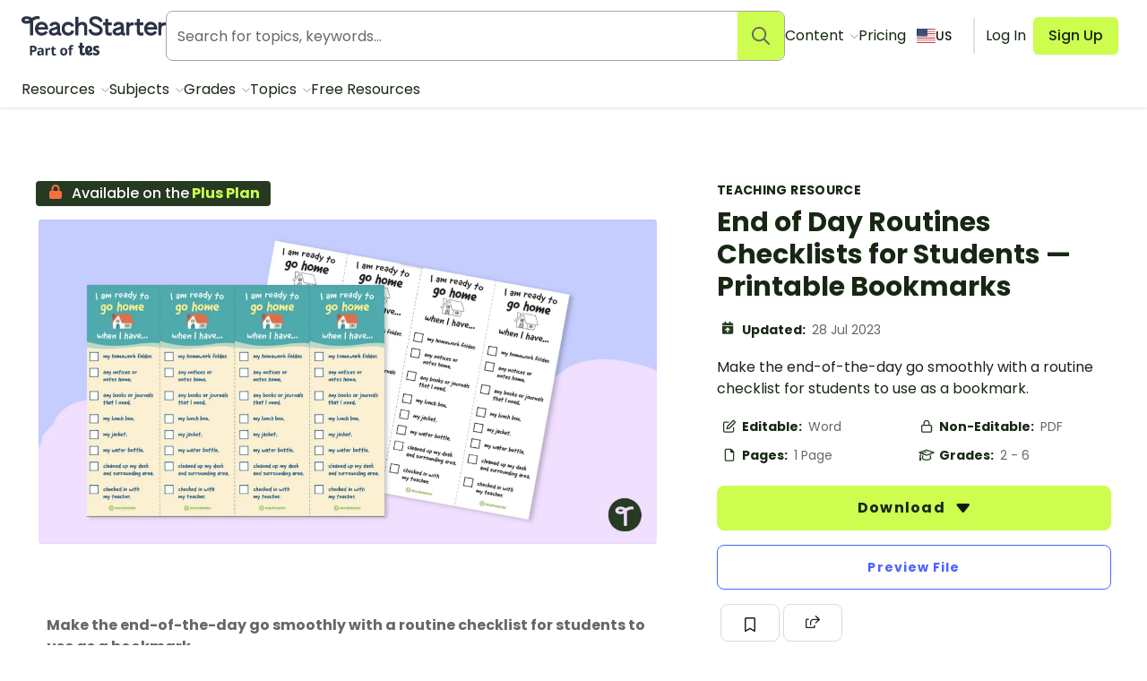

--- FILE ---
content_type: application/javascript; charset=UTF-8
request_url: https://www.teachstarter.com/_nuxt/52e9a22.modern.js
body_size: 484
content:
(window.webpackJsonp=window.webpackJsonp||[]).push([[170],{1293:function(t,e,o){"use strict";o.r(e);var n=o(3),c=(o(23),o(0)),l=o(1),r=Object(c.defineComponent)({__name:"Toast",setup(t){var e=Object(l.useStore)(),o=Object(l.ref)(""),c=Object(l.computed)((()=>e.getters.toast));Object(l.watch)(c,Object(n.a)((function*(){c.value&&(o.value="show",yield d())})));var r=t=>new Promise((e=>setTimeout(e,t))),d=function(){var t=Object(n.a)((function*(){try{yield r(3e3),yield e.dispatch("dismissToast"),o.value=""}catch(t){console.error(t)}}));return function(){return t.apply(this,arguments)}}();return{__sfc:!0,$store:e,status:o,toast:c,timeToShowToast:3e3,timeoutToast:r,dismissToast:d}}}),d=r,m=o(4),component=Object(m.a)(d,(function(){var t=this,e=t._self._c,o=t._self._setupProxy;return o.toast?e("div",{class:["toast","toast-"+o.toast.type,o.status]},[o.toast.image?e("nuxt-img",{staticClass:"toast-image flex align-middle align-center",attrs:{src:o.toast.image,height:"16",width:"100%",alt:""}}):o.toast.icon?e("div",{staticClass:"toast-icon flex align-middle align-center"},[e("svg",{staticClass:"icon icon-small",attrs:{role:"img","aria-hidden":"true"}},[e("use",{attrs:{"xlink:href":"/images/fa-icons.svg#"+o.toast.icon}})])]):t._e(),t._v(" "),e("p",{staticClass:"toast-content",domProps:{innerHTML:t._s(o.toast.content)}}),t._v(" "),o.toast.dismiss?e("button",{staticClass:"dismiss",attrs:{"aria-label":"Dismiss",title:"Dismiss"},on:{click:o.dismissToast}},[t._v("\n    ×\n  ")]):t._e()],1):t._e()}),[],!1,null,null,null);e.default=component.exports}}]);
//# sourceMappingURL=52e9a22.modern.js.map

--- FILE ---
content_type: application/javascript; charset=UTF-8
request_url: https://www.teachstarter.com/_nuxt/6f5ddec.modern.js
body_size: 225544
content:
/*! For license information please see LICENSES */
(window.webpackJsonp=window.webpackJsonp||[]).push([[125],[,function(e,t,r){"use strict";r.r(t),r.d(t,"createApp",(function(){return ce})),r.d(t,"createRef",(function(){return ue})),r.d(t,"defineAsyncComponent",(function(){return le})),r.d(t,"defineComponent",(function(){return F})),r.d(t,"defineNuxtMiddleware",(function(){return N})),r.d(t,"defineNuxtPlugin",(function(){return C})),r.d(t,"globalPlugin",(function(){return ee})),r.d(t,"isRaw",(function(){return fe})),r.d(t,"onGlobalSetup",(function(){return X})),r.d(t,"reqRef",(function(){return K})),r.d(t,"reqSsrRef",(function(){return J})),r.d(t,"setMetaPlugin",(function(){return Z})),r.d(t,"setSSRContext",(function(){return O})),r.d(t,"shallowSsrRef",(function(){return P})),r.d(t,"ssrPromise",(function(){return E})),r.d(t,"ssrRef",(function(){return R})),r.d(t,"useAsync",(function(){return A})),r.d(t,"useContext",(function(){return I})),r.d(t,"useFetch",(function(){return Q})),r.d(t,"useMeta",(function(){return T})),r.d(t,"useRoute",(function(){return oe})),r.d(t,"useRouter",(function(){return ie})),r.d(t,"useStatic",(function(){return re})),r.d(t,"useStore",(function(){return ae})),r.d(t,"warn",(function(){return se})),r.d(t,"withContext",(function(){return D})),r.d(t,"wrapProperty",(function(){return ne}));var n=r(15),o=r(3),c=(r(38),r(477),r(23),r(5),r(6),r(47),r(479),r(487),r(124),r(125),r(126),r(127),r(128),r(129),r(130),r(131),r(132),r(133),r(134),r(135),r(136),r(158),r(159),r(160),r(161),r(162),r(163),r(164),r(165),r(166),r(167),r(168),r(169),r(170),r(171),r(172),r(173),r(499),r(221),r(0));r.d(t,"computed",(function(){return c.computed})),r.d(t,"customRef",(function(){return c.customRef})),r.d(t,"del",(function(){return c.del})),r.d(t,"effectScope",(function(){return c.effectScope})),r.d(t,"getCurrentInstance",(function(){return c.getCurrentInstance})),r.d(t,"getCurrentScope",(function(){return c.getCurrentScope})),r.d(t,"h",(function(){return c.h})),r.d(t,"inject",(function(){return c.inject})),r.d(t,"isProxy",(function(){return c.isProxy})),r.d(t,"isReactive",(function(){return c.isReactive})),r.d(t,"isReadonly",(function(){return c.isReadonly})),r.d(t,"isRef",(function(){return c.isRef})),r.d(t,"isShallow",(function(){return c.isShallow})),r.d(t,"markRaw",(function(){return c.markRaw})),r.d(t,"nextTick",(function(){return c.nextTick})),r.d(t,"onActivated",(function(){return c.onActivated})),r.d(t,"onBeforeMount",(function(){return c.onBeforeMount})),r.d(t,"onBeforeUnmount",(function(){return c.onBeforeUnmount})),r.d(t,"onBeforeUpdate",(function(){return c.onBeforeUpdate})),r.d(t,"onDeactivated",(function(){return c.onDeactivated})),r.d(t,"onErrorCaptured",(function(){return c.onErrorCaptured})),r.d(t,"onMounted",(function(){return c.onMounted})),r.d(t,"onRenderTracked",(function(){return c.onRenderTracked})),r.d(t,"onRenderTriggered",(function(){return c.onRenderTriggered})),r.d(t,"onScopeDispose",(function(){return c.onScopeDispose})),r.d(t,"onServerPrefetch",(function(){return c.onServerPrefetch})),r.d(t,"onUnmounted",(function(){return c.onUnmounted})),r.d(t,"onUpdated",(function(){return c.onUpdated})),r.d(t,"provide",(function(){return c.provide})),r.d(t,"proxyRefs",(function(){return c.proxyRefs})),r.d(t,"reactive",(function(){return c.reactive})),r.d(t,"readonly",(function(){return c.readonly})),r.d(t,"ref",(function(){return c.ref})),r.d(t,"set",(function(){return c.set})),r.d(t,"shallowReactive",(function(){return c.shallowReactive})),r.d(t,"shallowReadonly",(function(){return c.shallowReadonly})),r.d(t,"shallowRef",(function(){return c.shallowRef})),r.d(t,"toRaw",(function(){return c.toRaw})),r.d(t,"toRef",(function(){return c.toRef})),r.d(t,"toRefs",(function(){return c.toRefs})),r.d(t,"triggerRef",(function(){return c.triggerRef})),r.d(t,"unref",(function(){return c.unref})),r.d(t,"useAttrs",(function(){return c.useAttrs})),r.d(t,"useCSSModule",(function(){return c.useCssModule})),r.d(t,"useCssModule",(function(){return c.useCssModule})),r.d(t,"useCssVars",(function(){return c.useCssVars})),r.d(t,"useSlots",(function(){return c.useSlots})),r.d(t,"version",(function(){return c.version})),r.d(t,"watch",(function(){return c.watch})),r.d(t,"watchEffect",(function(){return c.watchEffect})),r.d(t,"watchPostEffect",(function(){return c.watchPostEffect})),r.d(t,"watchSyncEffect",(function(){return c.watchSyncEffect}));var l=r(41),f=r(395),d=r.n(f);function h(e,t){var r=Object.keys(e);if(Object.getOwnPropertySymbols){var n=Object.getOwnPropertySymbols(e);t&&(n=n.filter((function(t){return Object.getOwnPropertyDescriptor(e,t).enumerable}))),r.push.apply(r,n)}return r}function m(e){for(var t=1;t<arguments.length;t++){var r=null!=arguments[t]?arguments[t]:{};t%2?h(Object(r),!0).forEach((function(t){Object(n.a)(e,t,r[t])})):Object.getOwnPropertyDescriptors?Object.defineProperties(e,Object.getOwnPropertyDescriptors(r)):h(Object(r)).forEach((function(t){Object.defineProperty(e,t,Object.getOwnPropertyDescriptor(r,t))}))}return e}function v(e){if(!e)throw new Error("You must provide a key. You can have it generated automatically by adding '@nuxtjs/composition-api/dist/babel-plugin' to your Babel plugins.")}var y=()=>{var e=Object(c.getCurrentInstance)();if(e)return e.proxy};function w(e){return e instanceof Function?e():e}var S={};function O(e){S=Object.assign({},{}),e.context.ssrContext.nuxt.globalRefs=S}var _=()=>{var e,t=y();return{type:t?"ssrRefs":"globalRefs",setData:(t,r)=>{(e||S)[t]=x(r)}}},x=e=>e&&JSON.parse(JSON.stringify(e))||e,j=function(e,t){var r,n,o,c=arguments.length>2&&void 0!==arguments[2]?arguments[2]:"globalRefs";return null!=(o=null==(n=null==(r=window[l.a])?void 0:r[c])?void 0:n[t])?o:w(e)},R=(e,t)=>{v(t);var{type:r,setData:n}=_(),o=j(e,t,r);return Object(c.ref)(o)},P=(e,t)=>{v(t);var{type:r,setData:n}=_();return Object(c.shallowRef)(j(e,t,r))},E=(e,t)=>{v(t);var{type:r,setData:n}=_(),o=j(e,t,r);return Promise.resolve(o)},A=(e,t)=>{v(t);var r=Object(c.isRef)(t)?t:R(null,t);r.value||Promise.resolve(e()).then((e=>r.value=e));return r};var k=e=>({head:function(){var t=e.head instanceof Function?e.head.call(this):e.head;if(!this._computedHead)return t;var r=this._computedHead.map((e=>Object(c.isReactive)(e)?Object(c.toRaw)(e):Object(c.isRef)(e)?e.value:e));return d()({},...r.reverse(),t)}}),T=e=>{var t=y();if(!t)throw new Error("useMeta must be called within a component.");if(!("head"in t.$options))throw new Error("In order to enable `useMeta`, please make sure you include `head: {}` within your component definition, and you are using the `defineComponent` exported from @nuxtjs/composition-api.");var r=()=>t.$meta().refresh();if(!t._computedHead){var n=Object(c.reactive)({titleTemplate:null,__dangerouslyDisableSanitizers:[],__dangerouslyDisableSanitizersByTagID:{},title:void 0,htmlAttrs:{},headAttrs:{},bodyAttrs:{},base:void 0,meta:[],link:[],style:[],script:[],noscript:[],changed:void 0,afterNavigation:void 0});t._computedHead=[n],t._metaRefs=Object(c.toRefs)(n),Object(c.watch)(Object.values(t._metaRefs),r,{immediate:!0})}if(e){var o=e instanceof Function?Object(c.computed)(e):Object(c.ref)(e);t._computedHead.push(o),Object(c.watch)(o,r,{immediate:!0})}return t._metaRefs},F=e=>"head"in e?m(m({},e),k(e)):e,D=e=>{var t=y();if(!t)throw new Error("This must be called within a setup function.");e((t[l.b]||t.$options).context)},I=()=>{var e=y();if(!e)throw new Error("This must be called within a setup function.");return m(m({},(e[l.b]||e.$options).context),{},{route:Object(c.computed)((()=>e.$route)),query:Object(c.computed)((()=>e.$route.query)),from:Object(c.computed)((()=>(e[l.b]||e.$options).context.from)),params:Object(c.computed)((()=>e.$route.params))})},C=e=>e,N=e=>e,L=window[l.a];function M(e){var t;if(e.message||"string"==typeof e)t=e.message||e;else try{t=JSON.stringify(e,null,2)}catch(r){t="[".concat(e.constructor.name,"]")}return m(m({},e),{},{message:t,statusCode:e.statusCode||e.status||e.response&&e.response.status||500})}var U=new WeakMap,$=new Map;function B(){return H.apply(this,arguments)}function H(){return(H=Object(o.a)((function*(){var e=U.get(this);if(e){this[l.b].nbFetching++,this.$fetchState.pending=!0,this.$fetchState.error=null,this._hydrated=!1;var t=null,r=Date.now();try{yield Promise.all(e.map((e=>{if($.has(e))return $.get(e);var t=Promise.resolve(e(this)).finally((()=>$.delete(e)));return $.set(e,t),t})))}catch(e){0,t=M(e)}var n=(this._fetchDelay||0)-(Date.now()-r);n>0&&(yield new Promise((e=>setTimeout(e,n)))),this.$fetchState.error=t,this.$fetchState.pending=!1,this.$fetchState.timestamp=Date.now(),this.$nextTick((()=>this[l.b].nbFetching--))}}))).apply(this,arguments)}var W=e=>{e.$fetchState=e.$fetchState||Object(c.reactive)({error:null,pending:!1,timestamp:0})},V=data=>{var e=y();if(!e)throw new Error("This must be called within a setup function.");Object(c.onBeforeMount)((()=>{var t=e._setupProxy||e;for(var r in data)try{if(r in t){var n=r;if(t[n]===data[r])continue;if("function"==typeof t[n])continue;if(Object(c.isReactive)(t[n])){for(var o in t[n])o in data[r]||delete t[n][o];Object.assign(t[n],data[r]);continue}}Object(c.set)(t,r,data[r])}catch(e){0}}))};function z(){return(z=Object(o.a)((function*(e){if(e._fetchOnServer){W(e);try{yield B.call(e)}catch(t){0,e.$fetchState.error=M(t)}e.$fetchState.pending=!1,e._fetchKey="push"in e.$ssrContext.nuxt.fetch?e.$ssrContext.nuxt.fetch.length:e._fetchKey||e.$ssrContext.fetchCounters[""]++,e.$vnode.data||(e.$vnode.data={}),(e.$vnode.data.attrs=e.$vnode.data.attrs||{})["data-fetch-key"]=e._fetchKey;var data=Object.fromEntries(Object.entries((null==e?void 0:e._setupProxy)||(null==e?void 0:e._setupState)).filter((e=>{var[t,r]=e;return!(r&&"object"==typeof r&&"_compiled"in r||r instanceof Function||r instanceof Promise)})).map((e=>{var[t,r]=e;return[t,Object(c.isRef)(r)?r.value:r]}))),content=e.$fetchState.error?{_error:e.$fetchState.error}:JSON.parse(JSON.stringify(data));"push"in e.$ssrContext.nuxt.fetch?e.$ssrContext.nuxt.fetch.push(content):e.$ssrContext.nuxt.fetch[e._fetchKey]=content}}))).apply(this,arguments)}function G(e){var t=e[l.b];if("_payloadFetchIndex"in t)return t._payloadFetchIndex=t._payloadFetchIndex||0,t._payloadFetchIndex++;var r=e.$options._scopeId||e.$options.name||"",n=function(e){var t=arguments.length>1&&void 0!==arguments[1]?arguments[1]:"";return function(){var r=arguments.length>0&&void 0!==arguments[0]?arguments[0]:t;return void 0===e[r]&&(e[r]=0),e[r]++}}(e[l.b]._fetchCounters,r),o=e.$options;if("function"==typeof o.fetchKey)return o.fetchKey.call(e,n);var c="string"==typeof o.fetchKey?o.fetchKey:r;return c?c+":"+n(c):String(n(c))}var Y,Q=e=>{var t,r=y();if(!r)throw new Error("This must be called within a setup function.");function n(){return{fetch:r.$fetch,fetchState:r.$fetchState,$fetch:r.$fetch,$fetchState:r.$fetchState}}if(function(e,t){var r=U.get(e)||[];U.set(e,[...r,t])}(r,e),"function"==typeof r.$options.fetchOnServer?r._fetchOnServer=!1!==r.$options.fetchOnServer.call(r):r._fetchOnServer=!1!==r.$options.fetchOnServer,W(r),Object(c.onServerPrefetch)((()=>function(e){return z.apply(this,arguments)}(r))),r._fetchDelay="number"==typeof r.$options.fetchDelay?r.$options.fetchDelay:0,r.$fetch=B.bind(r),Object(c.onBeforeMount)((()=>!r._hydrated&&B.call(r))),!(e=>{var t,r,n;return null==(n=null==(r=null==(t=e.$vnode)?void 0:t.elm)?void 0:r.dataset)?void 0:n.fetchKey})(r))return l.c&&(e=>{e._fetchKey=G(e);var{fetchOnServer:t}=e.$options,r="function"==typeof t?!1!==t.call(e):!1!==t,n=e[l.b];if(r&&!(null==n?void 0:n.isPreview)&&(null==n?void 0:n._pagePayload)){e._hydrated=!0;var data=n._pagePayload.fetch[e._fetchKey];data&&data._error?e.$fetchState.error=data._error:V(data)}})(r),n();r._hydrated=!0,r._fetchKey=(null==(t=r.$vnode.elm)?void 0:t.dataset.fetchKey)||G(r);var data=L.fetch[r._fetchKey];return data&&data._error?(r.$fetchState.error=data._error,n()):(V(data),n())},K=(new Set,e=>Object(c.ref)(e)),J=(e,t)=>R(e,t),X=e=>{Y.add(e)},Z=e=>{var{head:head}=e.app;Object.assign(e.app,k({head:head}))},ee=e=>{var{setup:t}=e.app;Y=new Set,e.app.setup=function(){for(var e={},r=arguments.length,n=new Array(r),o=0;o<r;o++)n[o]=arguments[o];for(var c of(t instanceof Function&&(e=t(...n)||{}),Y))e=m(m({},e),c.call(this,...n)||{});return e}},te={};var re=function(e){var t,r,param=arguments.length>1&&void 0!==arguments[1]?arguments[1]:Object(c.ref)(""),n=arguments.length>2?arguments[2]:void 0,o=Object(c.computed)((()=>"".concat(n,"-").concat(param.value))),f=R(null,o.value);f.value&&(te[o.value]=f.value);(null==(r=null==(t=window[l.a].$config)?void 0:t.app)?void 0:r.cdnURL)||l.d;return Object(c.watch)(o,(t=>{t in te?f.value=te[t]:e(param.value,o.value).then((e=>{te[o.value]=e,f.value=e}))}),{immediate:!0,flush:"post"}),f},ne=(e,t)=>()=>{var r=y();if(!r)throw new Error("This must be called within a setup function.");return!1!==t?Object(c.computed)((()=>r[e])):r[e]},ie=ne("$router",!1),oe=ne("$route"),ae=e=>{var t=y();if(!t)throw new Error("This must be called within a setup function.");return t.$store},se=()=>console.warn("`warn` is not exported by Vue 2.7"),ce=()=>console.warn("`createApp` is not exported by Vue 2.7"),ue=()=>console.warn("`createRef` is not exported by Vue 2.7"),le=()=>console.warn("`defineAsyncComponent` is not exported by Vue 2.7"),fe=()=>console.warn("`isRaw` is not exported by Vue 2.7")},,,,,,,,,,,,,,,,,,,,,,,,,,function(e,t,r){"use strict";e.exports=function(e){var t=[];return t.toString=function(){return this.map((function(t){var content=e(t);return t[2]?"@media ".concat(t[2]," {").concat(content,"}"):content})).join("")},t.i=function(e,r,n){"string"==typeof e&&(e=[[null,e,""]]);var o={};if(n)for(var i=0;i<this.length;i++){var c=this[i][0];null!=c&&(o[c]=!0)}for(var l=0;l<e.length;l++){var f=[].concat(e[l]);n&&o[f[0]]||(r&&(f[2]?f[2]="".concat(r," and ").concat(f[2]):f[2]=r),t.push(f))}},t}},function(e,t,r){"use strict";function n(e,t){for(var r=[],n={},i=0;i<t.length;i++){var o=t[i],c=o[0],l={id:e+":"+i,css:o[1],media:o[2],sourceMap:o[3]};n[c]?n[c].parts.push(l):r.push(n[c]={id:c,parts:[l]})}return r}r.r(t),r.d(t,"default",(function(){return w}));var o="undefined"!=typeof document;if("undefined"!=typeof DEBUG&&DEBUG&&!o)throw new Error("vue-style-loader cannot be used in a non-browser environment. Use { target: 'node' } in your Webpack config to indicate a server-rendering environment.");var c={},head=o&&(document.head||document.getElementsByTagName("head")[0]),l=null,f=0,d=!1,h=function(){},m=null,v="data-vue-ssr-id",y="undefined"!=typeof navigator&&/msie [6-9]\b/.test(navigator.userAgent.toLowerCase());function w(e,t,r,o){d=r,m=o||{};var l=n(e,t);return S(l),function(t){for(var r=[],i=0;i<l.length;i++){var o=l[i];(f=c[o.id]).refs--,r.push(f)}t?S(l=n(e,t)):l=[];for(i=0;i<r.length;i++){var f;if(0===(f=r[i]).refs){for(var d=0;d<f.parts.length;d++)f.parts[d]();delete c[f.id]}}}}function S(e){for(var i=0;i<e.length;i++){var t=e[i],r=c[t.id];if(r){r.refs++;for(var n=0;n<r.parts.length;n++)r.parts[n](t.parts[n]);for(;n<t.parts.length;n++)r.parts.push(_(t.parts[n]));r.parts.length>t.parts.length&&(r.parts.length=t.parts.length)}else{var o=[];for(n=0;n<t.parts.length;n++)o.push(_(t.parts[n]));c[t.id]={id:t.id,refs:1,parts:o}}}}function O(){var e=document.createElement("style");return e.type="text/css",head.appendChild(e),e}function _(e){var t,r,n=document.querySelector("style["+v+'~="'+e.id+'"]');if(n){if(d)return h;n.parentNode.removeChild(n)}if(y){var o=f++;n=l||(l=O()),t=R.bind(null,n,o,!1),r=R.bind(null,n,o,!0)}else n=O(),t=P.bind(null,n),r=function(){n.parentNode.removeChild(n)};return t(e),function(n){if(n){if(n.css===e.css&&n.media===e.media&&n.sourceMap===e.sourceMap)return;t(e=n)}else r()}}var x,j=(x=[],function(e,t){return x[e]=t,x.filter(Boolean).join("\n")});function R(e,t,r,n){var o=r?"":n.css;if(e.styleSheet)e.styleSheet.cssText=j(t,o);else{var c=document.createTextNode(o),l=e.childNodes;l[t]&&e.removeChild(l[t]),l.length?e.insertBefore(c,l[t]):e.appendChild(c)}}function P(e,t){var r=t.css,n=t.media,o=t.sourceMap;if(n&&e.setAttribute("media",n),m.ssrId&&e.setAttribute(v,t.id),o&&(r+="\n/*# sourceURL="+o.sources[0]+" */",r+="\n/*# sourceMappingURL=data:application/json;base64,"+btoa(unescape(encodeURIComponent(JSON.stringify(o))))+" */"),e.styleSheet)e.styleSheet.cssText=r;else{for(;e.firstChild;)e.removeChild(e.firstChild);e.appendChild(document.createTextNode(r))}}},,,,,,,,,,,,function(e,t,r){"use strict";var n=r(530),o=r(347),c=r(348);function l(e,t,r,o){return new n(e,t,r,o)}l.version=r(351),l.AlgoliaSearchHelper=n,l.SearchParameters=o,l.SearchResults=c,e.exports=l},,,,,,function(e,t,r){"use strict";r.d(t,"a",(function(){return m})),r.d(t,"b",(function(){return v})),r.d(t,"d",(function(){return S})),r.d(t,"c",(function(){return O}));r(8),r(5),r(6),r(38),r(7),r(13),r(62),r(10),r(19);var n=r(205),o=r(397);function c(e){return c="function"==typeof Symbol&&"symbol"==typeof Symbol.iterator?function(e){return typeof e}:function(e){return e&&"function"==typeof Symbol&&e.constructor===Symbol&&e!==Symbol.prototype?"symbol":typeof e},c(e)}function l(){return l=Object.assign?Object.assign.bind():function(e){for(var i=1;i<arguments.length;i++){var source=arguments[i];for(var t in source)Object.prototype.hasOwnProperty.call(source,t)&&(e[t]=source[t])}return e},l.apply(this,arguments)}function f(object,e){var t=Object.keys(object);if(Object.getOwnPropertySymbols){var r=Object.getOwnPropertySymbols(object);e&&(r=r.filter((function(e){return Object.getOwnPropertyDescriptor(object,e).enumerable}))),t.push.apply(t,r)}return t}function d(e){for(var i=1;i<arguments.length;i++){var source=null!=arguments[i]?arguments[i]:{};i%2?f(Object(source),!0).forEach((function(t){h(e,t,source[t])})):Object.getOwnPropertyDescriptors?Object.defineProperties(e,Object.getOwnPropertyDescriptors(source)):f(Object(source)).forEach((function(t){Object.defineProperty(e,t,Object.getOwnPropertyDescriptor(source,t))}))}return e}function h(e,t,r){return(t=function(e){var t=function(input,e){if("object"!==c(input)||null===input)return input;var t=input[Symbol.toPrimitive];if(void 0!==t){var r=t.call(input,e||"default");if("object"!==c(r))return r;throw new TypeError("@@toPrimitive must return a primitive value.")}return("string"===e?String:Number)(input)}(e,"string");return"symbol"===c(t)?t:String(t)}(t))in e?Object.defineProperty(e,t,{value:r,enumerable:!0,configurable:!0,writable:!0}):e[t]=r,e}var m={highlightPreTag:"__ais-highlight__",highlightPostTag:"__/ais-highlight__"},v={highlightPreTag:"<mark>",highlightPostTag:"</mark>"};function y(e){return Object(n.a)(e).replace(new RegExp(m.highlightPreTag,"g"),v.highlightPreTag).replace(new RegExp(m.highlightPostTag,"g"),v.highlightPostTag)}function w(input){return Object(o.a)(input)&&"string"!=typeof input.value?Object.keys(input).reduce((function(e,t){return d(d({},e),{},h({},t,w(input[t])))}),{}):Array.isArray(input)?input.map(w):d(d({},input),{},{value:y(input.value)})}function S(e){return void 0===e.__escaped&&((e=e.map((function(e){var t=l({},(function(e){if(null==e)throw new TypeError("Cannot destructure "+e)}(e),e));return t._highlightResult&&(t._highlightResult=w(t._highlightResult)),t._snippetResult&&(t._snippetResult=w(t._snippetResult)),t}))).__escaped=!0),e}function O(e){return e.map((function(e){return d(d({},e),{},{highlighted:y(e.highlighted)})}))}},,,,,,,,,,,,,,,,,,,function(e,t,r){"use strict";r.d(t,"b",(function(){return n})),r.d(t,"a",(function(){return c})),r.d(t,"c",(function(){return l}));r(23),r(152),r(7),r(92),r(13),r(5),r(6),r(71);function n(){return(arguments.length>0&&void 0!==arguments[0]?arguments[0]:"").split(/[?#]/).shift().split("/").pop().split(".").pop()}function o(map){return e=>e?map[e]||e:map.missingValue}function c(){var{formatter:e,keyMap:t,joinWith:r="/",valueMap:n}=arguments.length>0&&void 0!==arguments[0]?arguments[0]:{};e||(e=(e,t)=>"".concat(e,"=").concat(t)),t&&"function"!=typeof t&&(t=o(t));var map=n||{};return Object.keys(map).forEach((e=>{"function"!=typeof map[e]&&(map[e]=o(map[e]))})),function(){var n=arguments.length>0&&void 0!==arguments[0]?arguments[0]:{};return Object.entries(n).filter((e=>{var[t,r]=e;return void 0!==r})).map((r=>{var[o,c]=r,l=map[o];return"function"==typeof l&&(c=l(n[o])),o="function"==typeof t?t(o):o,e(o,c)})).join(r)}}function l(){var input=arguments.length>0&&void 0!==arguments[0]?arguments[0]:"";return"number"==typeof input?input:"string"==typeof input&&input.replace("px","").match(/^\d+$/g)?parseInt(input,10):void 0}},,,,,,,,,,,,,,,,,,,,,,,function(e,t,r){"use strict";r.d(t,"a",(function(){return component}));var component=function(e){return function(){var t=arguments.length>0&&void 0!==arguments[0]?arguments[0]:{},r=t.descendantName,n=t.modifierName,o=r?"-".concat(r):"",c=n?"--".concat(n):"";return"".concat("ais","-").concat(e).concat(o).concat(c)}}},,function(e,t,r){"use strict";r.d(t,"a",(function(){return G})),r.d(t,"b",(function(){return Fe})),r.d(t,"c",(function(){return Ct})),r.d(t,"d",(function(){return vr})),r.d(t,"e",(function(){return xr})),r.d(t,"f",(function(){return ra}));var n={};r.r(n),r.d(n,"AisAutocomplete",(function(){return G})),r.d(n,"AisBreadcrumb",(function(){return oe})),r.d(n,"AisClearRefinements",(function(){return Se})),r.d(n,"AisConfigure",(function(){return Fe})),r.d(n,"AisExperimentalConfigureRelatedItems",(function(){return Be})),r.d(n,"AisCurrentRefinements",(function(){return nt})),r.d(n,"AisHierarchicalMenu",(function(){return xt})),r.d(n,"AisHighlight",(function(){return Ct})),r.d(n,"AisHits",(function(){return or})),r.d(n,"AisHitsPerPage",(function(){return mr})),r.d(n,"AisIndex",(function(){return vr})),r.d(n,"AisInstantSearch",(function(){return _r})),r.d(n,"AisInstantSearchSsr",(function(){return xr})),r.d(n,"AisInfiniteHits",(function(){return $r})),r.d(n,"AisMenu",(function(){return Zr})),r.d(n,"AisMenuSelect",(function(){return tn})),r.d(n,"AisNumericMenu",(function(){return gn})),r.d(n,"AisPagination",(function(){return Cn})),r.d(n,"AisPanel",(function(){return Ln})),r.d(n,"AisPoweredBy",(function(){return qn})),r.d(n,"AisQueryRuleContext",(function(){return Qn})),r.d(n,"AisQueryRuleCustomData",(function(){return Kn})),r.d(n,"AisRangeInput",(function(){return si})),r.d(n,"AisRatingMenu",(function(){return Oi})),r.d(n,"AisRefinementList",(function(){return Li})),r.d(n,"AisStateResults",(function(){return qi})),r.d(n,"AisSearchBox",(function(){return Yi})),r.d(n,"AisSnippet",(function(){return Qi})),r.d(n,"AisSortBy",(function(){return ro})),r.d(n,"AisStats",(function(){return lo})),r.d(n,"AisToggleRefinement",(function(){return Oo})),r.d(n,"AisVoiceSearch",(function(){return Co})),r.d(n,"AisRelevantSort",(function(){return $o})),r.d(n,"AisDynamicWidgets",(function(){return Yo})),r.d(n,"AisExperimentalDynamicWidgets",(function(){return Qo}));var o=function(e){var a=e.name;return{props:{classNames:{type:Object,default:void 0}},methods:{suit:function(e,t){var r=function(e,t,r){if(!e)throw new Error("You need to provide `widgetName` in your data");var n=["ais-"+e];return t&&n.push("-"+t),r&&n.push("--"+r),n.join("")}(a,e,t),i=this.classNames&&this.classNames[r];return i?[r,i].join(" "):r}}}};function c(e){for(var t=arguments,r=1;r<arguments.length;r++){var n=null!=t[r]?t[r]:{},o=Object.keys(n);"function"==typeof Object.getOwnPropertySymbols&&(o=o.concat(Object.getOwnPropertySymbols(n).filter((function(e){return Object.getOwnPropertyDescriptor(n,e).enumerable})))),o.forEach((function(t){l(e,t,n[t])}))}return e}function l(e,t,r){return t in e?Object.defineProperty(e,t,{value:r,enumerable:!0,configurable:!0,writable:!0}):e[t]=r,e}var f=r(0),d=f.default,h=f.default.version;function m(e){return function(t){return e.call(this,t)}}function v(e){return e.$slots.default}r(5),r(158),r(159),r(160),r(161),r(162),r(163),r(164),r(165),r(166),r(167),r(168),r(169),r(170),r(171),r(172),r(173),r(6);var y=new Set;function w(a){y.has(a)||(y.add(a),console.warn(a))}var S=function(e,i){var s;void 0===e&&(e={});var a=e.connector;return void 0===i&&(i={}),(s={inject:{instantSearchInstance:{from:"$_ais_instantSearchInstance",default:function(){var e=this.$options._componentTag;throw new TypeError('It looks like you forgot to wrap your Algolia search component "<'+e+'>" inside of an "<ais-instant-search>" component.')}},getParentIndex:{from:"$_ais_getParentIndex",default:function(){var e=this;return function(){return e.instantSearchInstance.mainIndex}}}},data:function(){return{state:null}},created:function(){if("function"==typeof a){if(this.factory=a(this.updateState,(function(){})),this.widget=c(this.factory(this.widgetParams),i),this.getParentIndex().addWidgets([this.widget]),this.instantSearchInstance._initialResults&&!this.instantSearchInstance.started){if("function"!=typeof this.instantSearchInstance.__forceRender)throw new Error("You are using server side rendering with <ais-instant-search> instead of <ais-instant-search-ssr>.");this.instantSearchInstance.__forceRender(this.widget,this.getParentIndex())}}else!0!==a&&w("You are using the InstantSearch widget mixin, but didn't provide a connector.\nWhile this is technically possible, and will give you access to the Helper,\nit's not the recommended way of making custom components.\n\nIf you want to disable this message, pass { connector: true } to the mixin.\n\nRead more on using connectors: https://alg.li/vue-custom")}}).beforeDestroy=function(){this.widget&&this.getParentIndex().removeWidgets([this.widget])},s.watch={widgetParams:{handler:function(e){this.state=null,this.getParentIndex().removeWidgets([this.widget]),this.widget=c(this.factory(e),i),this.getParentIndex().addWidgets([this.widget])},deep:!0}},s.methods={updateState:function(e,t){void 0===e&&(e={}),t||(this.state=e)}},s},O=(r(8),r(7),r(20),r(19),r(647)),_=r(263);r(10);function x(e,t){if(void 0===e||"function"!=typeof e)throw new Error("The render function is not valid (received type ".concat((object=e,Object.prototype.toString.call(object).slice(8,-1)),").\n\n").concat(t));var object}var j=r(46),R=r(215);function P(object,e){var t=Object.keys(object);if(Object.getOwnPropertySymbols){var r=Object.getOwnPropertySymbols(object);e&&(r=r.filter((function(e){return Object.getOwnPropertyDescriptor(object,e).enumerable}))),t.push.apply(t,r)}return t}function E(e){for(var i=1;i<arguments.length;i++){var source=null!=arguments[i]?arguments[i]:{};i%2?P(Object(source),!0).forEach((function(t){A(e,t,source[t])})):Object.getOwnPropertyDescriptors?Object.defineProperties(e,Object.getOwnPropertyDescriptors(source)):P(Object(source)).forEach((function(t){Object.defineProperty(e,t,Object.getOwnPropertyDescriptor(source,t))}))}return e}function A(e,t,r){return(t=function(e){var t=function(input,e){if("object"!==F(input)||null===input)return input;var t=input[Symbol.toPrimitive];if(void 0!==t){var r=t.call(input,e||"default");if("object"!==F(r))return r;throw new TypeError("@@toPrimitive must return a primitive value.")}return("string"===e?String:Number)(input)}(e,"string");return"symbol"===F(t)?t:String(t)}(t))in e?Object.defineProperty(e,t,{value:r,enumerable:!0,configurable:!0,writable:!0}):e[t]=r,e}function k(e,i){return function(e){if(Array.isArray(e))return e}(e)||function(e,i){var t=null==e?null:"undefined"!=typeof Symbol&&e[Symbol.iterator]||e["@@iterator"];if(null!=t){var r,n,o,c,l=[],f=!0,d=!1;try{if(o=(t=t.call(e)).next,0===i){if(Object(t)!==t)return;f=!1}else for(;!(f=(r=o.call(t)).done)&&(l.push(r.value),l.length!==i);f=!0);}catch(e){d=!0,n=e}finally{try{if(!f&&null!=t.return&&(c=t.return(),Object(c)!==c))return}finally{if(d)throw n}}return l}}(e,i)||function(e,t){if(!e)return;if("string"==typeof e)return T(e,t);var r=Object.prototype.toString.call(e).slice(8,-1);"Object"===r&&e.constructor&&(r=e.constructor.name);if("Map"===r||"Set"===r)return Array.from(e);if("Arguments"===r||/^(?:Ui|I)nt(?:8|16|32)(?:Clamped)?Array$/.test(r))return T(e,t)}(e,i)||function(){throw new TypeError("Invalid attempt to destructure non-iterable instance.\nIn order to be iterable, non-array objects must have a [Symbol.iterator]() method.")}()}function T(e,t){(null==t||t>e.length)&&(t=e.length);for(var i=0,r=new Array(t);i<t;i++)r[i]=e[i];return r}function F(e){return F="function"==typeof Symbol&&"symbol"==typeof Symbol.iterator?function(e){return typeof e}:function(e){return e&&"function"==typeof Symbol&&e.constructor===Symbol&&e!==Symbol.prototype?"symbol":typeof e},F(e)}function D(e){var t=e.index,r=e.widgetType,n=(e.methodName,e.args),o=e.instantSearchInstance;if(1===n.length&&"object"===F(n[0]))return[n[0]];var c=k(n[0].split(":"),2),l=c[0],f=c[1],d=n[1],h=n[2],m=n[3]||{};if(!d)return[];if(("click"===l||"conversion"===l)&&!h)return[];var v=Array.isArray(d)?d:[d];if(0===v.length)return[];var y=v[0].__queryID,w=function(e){for(var t=arguments.length>1&&void 0!==arguments[1]?arguments[1]:20,r=[],i=0;i<Math.ceil(e.length/t);i++)r.push(e.slice(i*t,(i+1)*t));return r}(v),S=w.map((function(e){return e.map((function(e){return e.objectID}))})),O=w.map((function(e){return e.map((function(e){return e.__position}))}));return"view"===l?"idle"!==o.status?[]:w.map((function(e,i){return{insightsMethod:"viewedObjectIDs",widgetType:r,eventType:l,payload:E({eventName:h||"Hits Viewed",index:t,objectIDs:S[i]},m),hits:e,eventModifier:f}})):"click"===l?w.map((function(e,i){return{insightsMethod:"clickedObjectIDsAfterSearch",widgetType:r,eventType:l,payload:E({eventName:h||"Hit Clicked",index:t,queryID:y,objectIDs:S[i],positions:O[i]},m),hits:e,eventModifier:f}})):"conversion"===l?w.map((function(e,i){return{insightsMethod:"convertedObjectIDsAfterSearch",widgetType:r,eventType:l,payload:E({eventName:h||"Hit Converted",index:t,queryID:y,objectIDs:S[i]},m),hits:e,eventModifier:f}})):[]}function I(e){var t=e.instantSearchInstance,r=e.index,n=e.widgetType,o={},c=void 0;return function(){for(var e=arguments.length,l=new Array(e),f=0;f<e;f++)l[f]=arguments[f];D({widgetType:n,index:r,methodName:"sendEvent",args:l,instantSearchInstance:t}).forEach((function(e){"click"===e.eventType&&"internal"===e.eventModifier&&o[e.eventType]||(o[e.eventType]=!0,t.sendEventToInsights(e))})),clearTimeout(c),c=setTimeout((function(){o={}}),0)}}function C(e){var t=e.index,r=e.widgetType,n=e.instantSearchInstance;return function(){for(var e=arguments.length,o=new Array(e),c=0;c<e;c++)o[c]=arguments[c];var l=D({widgetType:r,index:t,methodName:"bindEvent",args:o,instantSearchInstance:n});return l.length?"data-insights-event=".concat(Object(R.b)(l)):""}}function N(e){return N="function"==typeof Symbol&&"symbol"==typeof Symbol.iterator?function(e){return typeof e}:function(e){return e&&"function"==typeof Symbol&&e.constructor===Symbol&&e!==Symbol.prototype?"symbol":typeof e},N(e)}function L(object,e){var t=Object.keys(object);if(Object.getOwnPropertySymbols){var r=Object.getOwnPropertySymbols(object);e&&(r=r.filter((function(e){return Object.getOwnPropertyDescriptor(object,e).enumerable}))),t.push.apply(t,r)}return t}function M(e){for(var i=1;i<arguments.length;i++){var source=null!=arguments[i]?arguments[i]:{};i%2?L(Object(source),!0).forEach((function(t){U(e,t,source[t])})):Object.getOwnPropertyDescriptors?Object.defineProperties(e,Object.getOwnPropertyDescriptors(source)):L(Object(source)).forEach((function(t){Object.defineProperty(e,t,Object.getOwnPropertyDescriptor(source,t))}))}return e}function U(e,t,r){return(t=function(e){var t=function(input,e){if("object"!==N(input)||null===input)return input;var t=input[Symbol.toPrimitive];if(void 0!==t){var r=t.call(input,e||"default");if("object"!==N(r))return r;throw new TypeError("@@toPrimitive must return a primitive value.")}return("string"===e?String:Number)(input)}(e,"string");return"symbol"===N(t)?t:String(t)}(t))in e?Object.defineProperty(e,t,{value:r,enumerable:!0,configurable:!0,writable:!0}):e[t]=r,e}var $,B,H,W=Object(O.b)({name:"autocomplete",connector:!0}),V=function(e){var t=arguments.length>1&&void 0!==arguments[1]?arguments[1]:_.a;return x(e,W()),function(r){var n=(r||{}).escapeHTML,o=void 0===n||n,c={};return{$$type:"ais.autocomplete",init:function(t){var r=t.instantSearchInstance;e(M(M({},this.getWidgetRenderState(t)),{},{instantSearchInstance:r}),!0)},render:function(t){var r=t.instantSearchInstance,n=this.getWidgetRenderState(t);n.indices.forEach((function(e){(0,e.sendEvent)("view:internal",e.hits)})),e(M(M({},n),{},{instantSearchInstance:r}),!1)},getRenderState:function(e,t){return M(M({},e),{},{autocomplete:this.getWidgetRenderState(t)})},getWidgetRenderState:function(e){var t=this,n=e.helper,l=e.state,f=e.scopedResults,d=e.instantSearchInstance;c.refine||(c.refine=function(e){n.setQuery(e).search()});var h=f.map((function(e){e.results.hits=o?Object(j.d)(e.results.hits):e.results.hits;var r=I({instantSearchInstance:d,index:e.results.index,widgetType:t.$$type});return{indexId:e.indexId,indexName:e.results.index,hits:e.results.hits,results:e.results,sendEvent:r}}));return{currentRefinement:l.query||"",indices:h,refine:c.refine,widgetParams:r}},getWidgetUiState:function(e,t){var r=t.searchParameters.query||"";return""===r||e&&e.query===r?e:M(M({},e),{},{query:r})},getWidgetSearchParameters:function(e,t){var r={query:t.uiState.query||""};return o?e.setQueryParameters(M(M({},r),j.a)):e.setQueryParameters(r)},dispose:function(e){var r=e.state;t();var n=r.setQueryParameter("query",void 0);return o?n.setQueryParameters(Object.keys(j.a).reduce((function(e,t){return M(M({},e),{},U({},t,void 0))}),{})):n}}}},z={name:"AisAutocomplete",mixins:[S({connector:V},{$$widgetType:"ais.autocomplete"}),o({name:"Autocomplete"})],props:{escapeHTML:{type:Boolean,required:!1,default:!0}},computed:{widgetParams:function(){return{escapeHTML:this.escapeHTML}}}},G=($={render:function(){var e=this,t=e.$createElement,r=e._self._c||t;return e.state?r("div",{class:e.suit()},[e._t("default",(function(){return[r("p",[e._v("\n      This widget doesn't render anything without a filled in default slot.\n    ")]),e._v(" "),r("p",[e._v("query, function to refine and results are provided.")]),e._v(" "),r("pre",[e._v("refine: Function")]),e._v(" "),r("pre",[e._v('currentRefinement: "'+e._s(e.state.currentRefinement)+'"')]),e._v(" "),r("details",[e._m(0),e._v(" "),r("pre",[e._v(e._s(e.state.indices))])])]}),{refine:e.state.refine,currentRefinement:e.state.currentRefinement,indices:e.state.indices})],2):e._e()},staticRenderFns:[function(){var e=this.$createElement,t=this._self._c||e;return t("summary",[t("code",[this._v("indices")]),this._v(":")])}]},(H=("function"==typeof(B=z)?B.options:B)||{}).__file="Autocomplete.vue",H.render||(H.render=$.render,H.staticRenderFns=$.staticRenderFns,H._compiled=!0),H._scopeId=void 0,H);function Y(e){return Y="function"==typeof Symbol&&"symbol"==typeof Symbol.iterator?function(e){return typeof e}:function(e){return e&&"function"==typeof Symbol&&e.constructor===Symbol&&e!==Symbol.prototype?"symbol":typeof e},Y(e)}function Q(object,e){var t=Object.keys(object);if(Object.getOwnPropertySymbols){var r=Object.getOwnPropertySymbols(object);e&&(r=r.filter((function(e){return Object.getOwnPropertyDescriptor(object,e).enumerable}))),t.push.apply(t,r)}return t}function K(e){for(var i=1;i<arguments.length;i++){var source=null!=arguments[i]?arguments[i]:{};i%2?Q(Object(source),!0).forEach((function(t){J(e,t,source[t])})):Object.getOwnPropertyDescriptors?Object.defineProperties(e,Object.getOwnPropertyDescriptors(source)):Q(Object(source)).forEach((function(t){Object.defineProperty(e,t,Object.getOwnPropertyDescriptor(source,t))}))}return e}function J(e,t,r){return(t=function(e){var t=function(input,e){if("object"!==Y(input)||null===input)return input;var t=input[Symbol.toPrimitive];if(void 0!==t){var r=t.call(input,e||"default");if("object"!==Y(r))return r;throw new TypeError("@@toPrimitive must return a primitive value.")}return("string"===e?String:Number)(input)}(e,"string");return"symbol"===Y(t)?t:String(t)}(t))in e?Object.defineProperty(e,t,{value:r,enumerable:!0,configurable:!0,writable:!0}):e[t]=r,e}function X(e,i){return function(e){if(Array.isArray(e))return e}(e)||function(e,i){var t=null==e?null:"undefined"!=typeof Symbol&&e[Symbol.iterator]||e["@@iterator"];if(null!=t){var r,n,o,c,l=[],f=!0,d=!1;try{if(o=(t=t.call(e)).next,0===i){if(Object(t)!==t)return;f=!1}else for(;!(f=(r=o.call(t)).done)&&(l.push(r.value),l.length!==i);f=!0);}catch(e){d=!0,n=e}finally{try{if(!f&&null!=t.return&&(c=t.return(),Object(c)!==c))return}finally{if(d)throw n}}return l}}(e,i)||function(e,t){if(!e)return;if("string"==typeof e)return Z(e,t);var r=Object.prototype.toString.call(e).slice(8,-1);"Object"===r&&e.constructor&&(r=e.constructor.name);if("Map"===r||"Set"===r)return Array.from(e);if("Arguments"===r||/^(?:Ui|I)nt(?:8|16|32)(?:Clamped)?Array$/.test(r))return Z(e,t)}(e,i)||function(){throw new TypeError("Invalid attempt to destructure non-iterable instance.\nIn order to be iterable, non-array objects must have a [Symbol.iterator]() method.")}()}function Z(e,t){(null==t||t>e.length)&&(t=e.length);for(var i=0,r=new Array(t);i<t;i++)r[i]=e[i];return r}var ee=Object(O.b)({name:"breadcrumb",connector:!0});function te(data){return data.reduce((function(e,t){return t.isRefined&&(e.push({label:t.name,value:t.escapedValue}),Array.isArray(t.data)&&(e=e.concat(te(t.data)))),e}),[])}var re=function(e){var t=arguments.length>1&&void 0!==arguments[1]?arguments[1]:_.a;x(e,ee());var r={};return function(n){var o=n||{},c=o.attributes,l=o.separator,f=void 0===l?" > ":l,d=o.rootPath,h=void 0===d?null:d,m=o.transformItems,v=void 0===m?function(e){return e}:m;if(!c||!Array.isArray(c)||0===c.length)throw new Error(ee("The `attributes` option expects an array of strings."));var y=X(c,1)[0];function w(e,t){if(!t){var r=e.getHierarchicalFacetBreadcrumb(y);return 0===r.length?e:e.resetPage().toggleFacetRefinement(y,r[0])}return e.resetPage().toggleFacetRefinement(y,t)}return{$$type:"ais.breadcrumb",init:function(t){e(K(K({},this.getWidgetRenderState(t)),{},{instantSearchInstance:t.instantSearchInstance}),!0)},render:function(t){e(K(K({},this.getWidgetRenderState(t)),{},{instantSearchInstance:t.instantSearchInstance}),!1)},dispose:function(){t()},getRenderState:function(e,t){return K(K({},e),{},{breadcrumb:K(K({},e.breadcrumb),{},J({},y,this.getWidgetRenderState(t)))})},getWidgetRenderState:function(e){var t=this,o=e.helper,c=e.createURL,l=e.results,f=e.state;var d=function(){if(!l||0===f.hierarchicalFacets.length)return[];var e,t=X(f.hierarchicalFacets,1)[0].name,r=l.getFacetValues(t,{}),n=r&&!Array.isArray(r)&&r.data?r.data:[];return v((e=te(n)).map((function(t,r){return{label:t.label,value:r+1===e.length?null:e[r+1].value}})),{results:l})}();return r.createURL||(r.createURL=function(e){return c((function(r){return t.getWidgetUiState(r,{searchParameters:w(o.state,e),helper:o})}))}),r.refine||(r.refine=function(e){o.setState(w(o.state,e)).search()}),{canRefine:d.length>0,createURL:r.createURL,items:d,refine:r.refine,widgetParams:n}},getWidgetUiState:function(e,t){var path=t.searchParameters.getHierarchicalFacetBreadcrumb(y);return function(e,t){if(!e.hierarchicalMenu)return e;e.hierarchicalMenu[t]&&e.hierarchicalMenu[t].length||delete e.hierarchicalMenu[t];0===Object.keys(e.hierarchicalMenu).length&&delete e.hierarchicalMenu;return e}(K(K({},e),{},{hierarchicalMenu:K(K({},e.hierarchicalMenu),{},J({},y,path))}),y)},getWidgetSearchParameters:function(e,t){var r=t.uiState,n=r.hierarchicalMenu&&r.hierarchicalMenu[y];if(e.isConjunctiveFacet(y)||e.isDisjunctiveFacet(y))return e;if(e.isHierarchicalFacet(y))e.getHierarchicalFacetByName(y);var o=e.removeHierarchicalFacet(y).addHierarchicalFacet({name:y,attributes:c,separator:f,rootPath:h});return n?o.addHierarchicalFacetRefinement(y,n.join(f)):o.setQueryParameters({hierarchicalFacetsRefinements:K(K({},o.hierarchicalFacetsRefinements),{},J({},y,[]))})}}}},ne=function(e){void 0===e&&(e={});var t=e.mapStateToCanRefine;return void 0===t&&(t=function(e){return Boolean(e.canRefine)}),{inject:{emitter:{from:"instantSearchPanelEmitter",default:function(){return{emit:function(){}}}}},data:function(){return{state:null,hasAlreadyEmitted:!1}},watch:{state:{immediate:!0,handler:function(e,r){if(e){var i=t(r||{}),n=t(e);this.hasAlreadyEmitted&&i===n||(this.emitter.emit("PANEL_CHANGE_EVENT",n),this.hasAlreadyEmitted=!0)}}}}}},ie={name:"AisBreadcrumb",mixins:[S({connector:re},{$$widgetType:"ais.breadcrumb"}),ne(),o({name:"Breadcrumb"})],props:{attributes:{type:Array,required:!0},separator:{type:String,default:void 0},rootPath:{type:String,default:void 0},transformItems:{type:Function,default:void 0}},computed:{widgetParams:function(){return{attributes:this.attributes,separator:this.separator,rootPath:this.rootPath,transformItems:this.transformItems}}},methods:{isLastItem:function(e){return this.state.items.length-1===e}}},oe=function(e,t,r,s,n,a,i,o){var u=("function"==typeof r?r.options:r)||{};return u.__file="Breadcrumb.vue",u.render||(u.render=e.render,u.staticRenderFns=e.staticRenderFns,u._compiled=!0),u._scopeId=void 0,u}({render:function(){var e=this,t=e.$createElement,r=e._self._c||t;return e.state?r("div",{class:[e.suit(),!e.state.canRefine&&e.suit("","noRefinement")]},[e._t("default",(function(){return[r("ul",{class:e.suit("list")},[r("li",{class:[e.suit("item"),!e.state.items.length&&e.suit("item","selected")]},[Boolean(e.state.items.length)?r("a",{class:e.suit("link"),attrs:{href:e.state.createURL()},on:{click:function(t){return t.preventDefault(),e.state.refine()}}},[e._t("rootLabel",(function(){return[e._v("Home")]}))],2):r("a",{class:e.suit("link"),attrs:{href:e.state.createURL(null)},on:{click:function(t){return t.preventDefault(),e.state.refine(null)}}},[e._t("rootLabel",(function(){return[e._v("Home")]}))],2)]),e._v(" "),e._l(e.state.items,(function(t,s){return r("li",{key:t.label,class:[e.suit("item"),e.isLastItem(s)&&e.suit("item","selected")]},[r("span",{class:e.suit("separator"),attrs:{"aria-hidden":"true"}},[e._t("separator",(function(){return[e._v(">")]}))],2),e.isLastItem(s)?[e._v(e._s(t.label))]:r("a",{class:e.suit("link"),attrs:{href:e.state.createURL(t.value)},on:{click:function(r){return r.preventDefault(),e.state.refine(t.value)}}},[e._v(e._s(t.label))])],2)}))],2)]}),{items:e.state.items,canRefine:e.state.canRefine,refine:e.state.refine,createURL:e.state.createURL})],2):e._e()},staticRenderFns:[]},0,ie);function ae(e){var t=e.helper,r=e.attributesToClear,n=void 0===r?[]:r,o=t.state.setPage(0);return o=n.reduce((function(e,t){return o.isNumericRefined(t)?e.removeNumericRefinement(t):o.isHierarchicalFacet(t)?e.removeHierarchicalFacetRefinement(t):o.isDisjunctiveFacet(t)?e.removeDisjunctiveFacetRefinement(t):o.isConjunctiveFacet(t)?e.removeFacetRefinement(t):e}),o),-1!==n.indexOf("query")&&(o=o.setQuery("")),o}var se=r(652),ce=r(398);r(92),r(151),r(13);function ue(e){return"number"==typeof e&&e<0||"string"==typeof e?String(e).replace(/^-/,"\\-"):e}var le=r(264);function fe(e,t,r,n){var o,c=arguments.length>4&&void 0!==arguments[4]?arguments[4]:[],l={type:t,attribute:r,name:n,escapedValue:ue(n)},f=Object(le.a)(c,(function(e){return e.name===r}));if("hierarchical"===t){for(var d=e.getHierarchicalFacetByName(r),h=n.split(d.separator),m=function(i){var e;f=f&&f.data&&Object(le.a)(Object.keys(f.data).map((e=f.data,function(t){return e[t]})),(function(e){return e.name===h[i]}))},i=0;void 0!==f&&i<h.length;++i)m(i);o=f&&f.count}else o=f&&f.data&&f.data[l.name];return void 0!==o&&(l.count=o),f&&void 0!==f.exhaustive&&(l.exhaustive=f.exhaustive),l}function pe(e,t){var r=arguments.length>2&&void 0!==arguments[2]&&arguments[2],n=[],o=t.facetsRefinements,c=void 0===o?{}:o,l=t.facetsExcludes,f=void 0===l?{}:l,d=t.disjunctiveFacetsRefinements,h=void 0===d?{}:d,m=t.hierarchicalFacetsRefinements,v=void 0===m?{}:m,y=t.numericRefinements,w=void 0===y?{}:y,S=t.tagRefinements,O=void 0===S?[]:S;return Object.keys(c).forEach((function(r){c[r].forEach((function(o){n.push(fe(t,"facet",r,o,e.facets))}))})),Object.keys(f).forEach((function(e){f[e].forEach((function(t){n.push({type:"exclude",attribute:e,name:t,exclude:!0})}))})),Object.keys(h).forEach((function(r){h[r].forEach((function(o){var c;n.push(fe(t,"disjunctive",r,"string"==typeof(c=o)?c.replace(/^\\-/,"-"):c,e.disjunctiveFacets))}))})),Object.keys(v).forEach((function(r){v[r].forEach((function(o){n.push(fe(t,"hierarchical",r,o,e.hierarchicalFacets))}))})),Object.keys(w).forEach((function(e){var t=w[e];Object.keys(t).forEach((function(r){var o=r,c=t[o];(Array.isArray(c)?c:[c]).forEach((function(t){n.push({type:"numeric",attribute:e,name:"".concat(t),numericValue:t,operator:o})}))}))})),O.forEach((function(e){n.push({type:"tag",attribute:"_tags",name:e})})),r&&t.query&&t.query.trim()&&n.push({attribute:"query",type:"query",name:t.query,query:t.query}),n}function de(e){return de="function"==typeof Symbol&&"symbol"==typeof Symbol.iterator?function(e){return typeof e}:function(e){return e&&"function"==typeof Symbol&&e.constructor===Symbol&&e!==Symbol.prototype?"symbol":typeof e},de(e)}function he(e){return function(e){if(Array.isArray(e))return me(e)}(e)||function(e){if("undefined"!=typeof Symbol&&null!=e[Symbol.iterator]||null!=e["@@iterator"])return Array.from(e)}(e)||function(e,t){if(!e)return;if("string"==typeof e)return me(e,t);var r=Object.prototype.toString.call(e).slice(8,-1);"Object"===r&&e.constructor&&(r=e.constructor.name);if("Map"===r||"Set"===r)return Array.from(e);if("Arguments"===r||/^(?:Ui|I)nt(?:8|16|32)(?:Clamped)?Array$/.test(r))return me(e,t)}(e)||function(){throw new TypeError("Invalid attempt to spread non-iterable instance.\nIn order to be iterable, non-array objects must have a [Symbol.iterator]() method.")}()}function me(e,t){(null==t||t>e.length)&&(t=e.length);for(var i=0,r=new Array(t);i<t;i++)r[i]=e[i];return r}function ge(object,e){var t=Object.keys(object);if(Object.getOwnPropertySymbols){var r=Object.getOwnPropertySymbols(object);e&&(r=r.filter((function(e){return Object.getOwnPropertyDescriptor(object,e).enumerable}))),t.push.apply(t,r)}return t}function ve(e){for(var i=1;i<arguments.length;i++){var source=null!=arguments[i]?arguments[i]:{};i%2?ge(Object(source),!0).forEach((function(t){ye(e,t,source[t])})):Object.getOwnPropertyDescriptors?Object.defineProperties(e,Object.getOwnPropertyDescriptors(source)):ge(Object(source)).forEach((function(t){Object.defineProperty(e,t,Object.getOwnPropertyDescriptor(source,t))}))}return e}function ye(e,t,r){return(t=function(e){var t=function(input,e){if("object"!==de(input)||null===input)return input;var t=input[Symbol.toPrimitive];if(void 0!==t){var r=t.call(input,e||"default");if("object"!==de(r))return r;throw new TypeError("@@toPrimitive must return a primitive value.")}return("string"===e?String:Number)(input)}(e,"string");return"symbol"===de(t)?t:String(t)}(t))in e?Object.defineProperty(e,t,{value:r,enumerable:!0,configurable:!0,writable:!0}):e[t]=r,e}var be=Object(O.b)({name:"clear-refinements",connector:!0});var we=function(e){var t=arguments.length>1&&void 0!==arguments[1]?arguments[1]:_.a;return x(e,be()),function(r){var n=r||{},o=n.includedAttributes,c=void 0===o?[]:o,l=n.excludedAttributes,f=void 0===l?["query"]:l,d=n.transformItems,h=void 0===d?function(e){return e}:d;if(r&&r.includedAttributes&&r.excludedAttributes)throw new Error(be("The options `includedAttributes` and `excludedAttributes` cannot be used together."));var m={refine:_.a,createURL:function(){return""},attributesToClear:[]},v=function(){return m.refine()},y=function(){return m.createURL()};return{$$type:"ais.clearRefinements",init:function(t){var r=t.instantSearchInstance;e(ve(ve({},this.getWidgetRenderState(t)),{},{instantSearchInstance:r}),!0)},render:function(t){var r=t.instantSearchInstance;e(ve(ve({},this.getWidgetRenderState(t)),{},{instantSearchInstance:r}),!1)},dispose:function(){t()},getRenderState:function(e,t){return ve(ve({},e),{},{clearRefinements:this.getWidgetRenderState(t)})},getWidgetRenderState:function(e){var t=e.createURL,n=e.scopedResults,o=e.results;m.attributesToClear=n.reduce((function(e,t){return e.concat(function(e){var t=e.scopedResult,r=e.includedAttributes,n=e.excludedAttributes,o=e.transformItems,c=e.results,l=-1!==r.indexOf("query")||-1===n.indexOf("query");return{helper:t.helper,items:o(Object(ce.a)(pe(t.results,t.helper.state,l).map((function(e){return e.attribute})).filter((function(e){return 0===r.length||-1!==r.indexOf(e)})).filter((function(e){return"query"===e&&l||-1===n.indexOf(e)}))),{results:c})}}({scopedResult:t,includedAttributes:c,excludedAttributes:f,transformItems:h,results:o}))}),[]),m.refine=function(){m.attributesToClear.forEach((function(e){var t=e.helper,r=e.items;t.setState(ae({helper:t,attributesToClear:r})).search()}))},m.createURL=function(){return t(se.a.apply(void 0,he(m.attributesToClear.map((function(e){return ae({helper:e.helper,attributesToClear:e.items})})))))};var l=m.attributesToClear.some((function(e){return e.items.length>0}));return{canRefine:l,hasRefinements:l,refine:v,createURL:y,widgetParams:r}}}}},Se=function(e,t,r,n,i,s,a,u){var o=("function"==typeof r?r.options:r)||{};return o.__file="ClearRefinements.vue",o.render||(o.render=e.render,o.staticRenderFns=e.staticRenderFns,o._compiled=!0),o._scopeId=void 0,o}({render:function(){var e=this,t=e.$createElement,r=e._self._c||t;return e.state?r("div",{class:e.suit()},[e._t("default",(function(){return[r("button",{class:[e.suit("button"),!e.canRefine&&e.suit("button","disabled")],attrs:{type:"reset",disabled:!e.canRefine},on:{click:function(t){return t.preventDefault(),e.state.refine.apply(null,arguments)}}},[e._t("resetLabel",(function(){return[e._v(" Clear refinements ")]}))],2)]}),{canRefine:e.canRefine,refine:e.state.refine,createURL:e.state.createURL})],2):e._e()},staticRenderFns:[]},0,{name:"AisClearRefinements",mixins:[S({connector:we},{$$widgetType:"ais.clearRefinements"}),ne(),o({name:"ClearRefinements"})],props:{excludedAttributes:{type:Array,default:void 0},includedAttributes:{type:Array,default:void 0},transformItems:{type:Function,default:void 0}},computed:{widgetParams:function(){return{includedAttributes:this.includedAttributes,excludedAttributes:this.excludedAttributes,transformItems:this.transformItems}},canRefine:function(){return this.state.hasRefinements}}}),Oe=r(40),_e=r.n(Oe),xe=r(397);function je(e){return je="function"==typeof Symbol&&"symbol"==typeof Symbol.iterator?function(e){return typeof e}:function(e){return e&&"function"==typeof Symbol&&e.constructor===Symbol&&e!==Symbol.prototype?"symbol":typeof e},je(e)}function Re(object,e){var t=Object.keys(object);if(Object.getOwnPropertySymbols){var r=Object.getOwnPropertySymbols(object);e&&(r=r.filter((function(e){return Object.getOwnPropertyDescriptor(object,e).enumerable}))),t.push.apply(t,r)}return t}function Pe(e){for(var i=1;i<arguments.length;i++){var source=null!=arguments[i]?arguments[i]:{};i%2?Re(Object(source),!0).forEach((function(t){Ee(e,t,source[t])})):Object.getOwnPropertyDescriptors?Object.defineProperties(e,Object.getOwnPropertyDescriptors(source)):Re(Object(source)).forEach((function(t){Object.defineProperty(e,t,Object.getOwnPropertyDescriptor(source,t))}))}return e}function Ee(e,t,r){return(t=function(e){var t=function(input,e){if("object"!==je(input)||null===input)return input;var t=input[Symbol.toPrimitive];if(void 0!==t){var r=t.call(input,e||"default");if("object"!==je(r))return r;throw new TypeError("@@toPrimitive must return a primitive value.")}return("string"===e?String:Number)(input)}(e,"string");return"symbol"===je(t)?t:String(t)}(t))in e?Object.defineProperty(e,t,{value:r,enumerable:!0,configurable:!0,writable:!0}):e[t]=r,e}var Ae=Object(O.b)({name:"configure",connector:!0});function ke(e,t){return e.setQueryParameters(Object.keys(t.searchParameters).reduce((function(e,t){return Pe(Pe({},e),{},Ee({},t,void 0))}),{}))}var Te=function(){var e=arguments.length>0&&void 0!==arguments[0]?arguments[0]:_.a,t=arguments.length>1&&void 0!==arguments[1]?arguments[1]:_.a;return function(r){if(!r||!Object(xe.a)(r.searchParameters))throw new Error(Ae("The `searchParameters` option expects an object."));var n={};return{$$type:"ais.configure",init:function(t){var r=t.instantSearchInstance;e(Pe(Pe({},this.getWidgetRenderState(t)),{},{instantSearchInstance:r}),!0)},render:function(t){var r=t.instantSearchInstance;e(Pe(Pe({},this.getWidgetRenderState(t)),{},{instantSearchInstance:r}),!1)},dispose:function(e){var n=e.state;return t(),ke(n,r)},getRenderState:function(e,t){var r,n=this.getWidgetRenderState(t);return Pe(Pe({},e),{},{configure:Pe(Pe({},n),{},{widgetParams:Pe(Pe({},n.widgetParams),{},{searchParameters:Object(se.a)(new _e.a.SearchParameters(null===(r=e.configure)||void 0===r?void 0:r.widgetParams.searchParameters),new _e.a.SearchParameters(n.widgetParams.searchParameters)).getQueryParams()})})})},getWidgetRenderState:function(e){var t=e.helper;return n.refine||(n.refine=function(e){return function(t){var n=ke(e.state,r),o=Object(se.a)(n,new _e.a.SearchParameters(t));r.searchParameters=t,e.setState(o).search()}}(t)),{refine:n.refine,widgetParams:r}},getWidgetSearchParameters:function(e,t){var n=t.uiState;return Object(se.a)(e,new _e.a.SearchParameters(Pe(Pe({},n.configure),r.searchParameters)))},getWidgetUiState:function(e){return Pe(Pe({},e),{},{configure:Pe(Pe({},e.configure),r.searchParameters)})}}}},Fe={inheritAttrs:!1,name:"AisConfigure",mixins:[o({name:"Configure"}),S({connector:Te},{$$widgetType:"ais.configure"})],computed:{widgetParams:function(){return{searchParameters:this.$attrs}}},render:m((function(e){var t=this.$scopedSlots.default;return this.state&&t?e("div",{class:this.suit()},[t({refine:this.state.refine,searchParameters:this.state.widgetParams.searchParameters})]):null}))},De=r(220);function Ie(e){return Ie="function"==typeof Symbol&&"symbol"==typeof Symbol.iterator?function(e){return typeof e}:function(e){return e&&"function"==typeof Symbol&&e.constructor===Symbol&&e!==Symbol.prototype?"symbol":typeof e},Ie(e)}function Ce(object,e){var t=Object.keys(object);if(Object.getOwnPropertySymbols){var r=Object.getOwnPropertySymbols(object);e&&(r=r.filter((function(e){return Object.getOwnPropertyDescriptor(object,e).enumerable}))),t.push.apply(t,r)}return t}function Ne(e){for(var i=1;i<arguments.length;i++){var source=null!=arguments[i]?arguments[i]:{};i%2?Ce(Object(source),!0).forEach((function(t){Le(e,t,source[t])})):Object.getOwnPropertyDescriptors?Object.defineProperties(e,Object.getOwnPropertyDescriptors(source)):Ce(Object(source)).forEach((function(t){Object.defineProperty(e,t,Object.getOwnPropertyDescriptor(source,t))}))}return e}function Le(e,t,r){return(t=function(e){var t=function(input,e){if("object"!==Ie(input)||null===input)return input;var t=input[Symbol.toPrimitive];if(void 0!==t){var r=t.call(input,e||"default");if("object"!==Ie(r))return r;throw new TypeError("@@toPrimitive must return a primitive value.")}return("string"===e?String:Number)(input)}(e,"string");return"symbol"===Ie(t)?t:String(t)}(t))in e?Object.defineProperty(e,t,{value:r,enumerable:!0,configurable:!0,writable:!0}):e[t]=r,e}function Me(e){return function(e){if(Array.isArray(e))return qe(e)}(e)||function(e){if("undefined"!=typeof Symbol&&null!=e[Symbol.iterator]||null!=e["@@iterator"])return Array.from(e)}(e)||function(e,t){if(!e)return;if("string"==typeof e)return qe(e,t);var r=Object.prototype.toString.call(e).slice(8,-1);"Object"===r&&e.constructor&&(r=e.constructor.name);if("Map"===r||"Set"===r)return Array.from(e);if("Arguments"===r||/^(?:Ui|I)nt(?:8|16|32)(?:Clamped)?Array$/.test(r))return qe(e,t)}(e)||function(){throw new TypeError("Invalid attempt to spread non-iterable instance.\nIn order to be iterable, non-array objects must have a [Symbol.iterator]() method.")}()}function qe(e,t){(null==t||t>e.length)&&(t=e.length);for(var i=0,r=new Array(t);i<t;i++)r[i]=e[i];return r}var Ue=Object(O.b)({name:"configure-related-items",connector:!0});function $e(e){var t=e.attributeName,r=e.attributeValue,n=e.attributeScore;return"".concat(t,":").concat(r,"<score=").concat(n||1,">")}var Be={inheritAttrs:!1,name:"AisExperimentalConfigureRelatedItems",mixins:[S({connector:function(e,t){return function(r){var n=r||{},o=n.hit,c=n.matchingPatterns,l=n.transformSearchParameters,f=void 0===l?function(e){return e}:l;if(!o)throw new Error(Ue("The `hit` option is required."));if(!c)throw new Error(Ue("The `matchingPatterns` option is required."));var d=Object.keys(c).reduce((function(e,t){var r=c[t],n=Object(De.a)(o,t),l=r.score;return Array.isArray(n)?[].concat(Me(e),[n.map((function(e){return $e({attributeName:t,attributeValue:e,attributeScore:l})}))]):"string"==typeof n?[].concat(Me(e),[$e({attributeName:t,attributeValue:n,attributeScore:l})]):e}),[]),h=Ne({},f(new _e.a.SearchParameters({sumOrFiltersScores:!0,facetFilters:["objectID:-".concat(o.objectID)],optionalFilters:d})));return Ne(Ne({},Te(e,t)({searchParameters:h})),{},{$$type:"ais.configureRelatedItems"})}}},{$$widgetType:"ais.configureRelatedItems"})],props:{hit:{type:Object,required:!0},matchingPatterns:{type:Object,required:!0},transformSearchParameters:{type:Function,required:!1}},computed:{widgetParams:function(){return{hit:this.hit,matchingPatterns:this.matchingPatterns,transformSearchParameters:this.transformSearchParameters}}},render:function(){return null}};r(153);function He(e){return He="function"==typeof Symbol&&"symbol"==typeof Symbol.iterator?function(e){return typeof e}:function(e){return e&&"function"==typeof Symbol&&e.constructor===Symbol&&e!==Symbol.prototype?"symbol":typeof e},He(e)}function We(e){return function(e){if(Array.isArray(e))return Ve(e)}(e)||function(e){if("undefined"!=typeof Symbol&&null!=e[Symbol.iterator]||null!=e["@@iterator"])return Array.from(e)}(e)||function(e,t){if(!e)return;if("string"==typeof e)return Ve(e,t);var r=Object.prototype.toString.call(e).slice(8,-1);"Object"===r&&e.constructor&&(r=e.constructor.name);if("Map"===r||"Set"===r)return Array.from(e);if("Arguments"===r||/^(?:Ui|I)nt(?:8|16|32)(?:Clamped)?Array$/.test(r))return Ve(e,t)}(e)||function(){throw new TypeError("Invalid attempt to spread non-iterable instance.\nIn order to be iterable, non-array objects must have a [Symbol.iterator]() method.")}()}function Ve(e,t){(null==t||t>e.length)&&(t=e.length);for(var i=0,r=new Array(t);i<t;i++)r[i]=e[i];return r}function ze(object,e){var t=Object.keys(object);if(Object.getOwnPropertySymbols){var r=Object.getOwnPropertySymbols(object);e&&(r=r.filter((function(e){return Object.getOwnPropertyDescriptor(object,e).enumerable}))),t.push.apply(t,r)}return t}function Ge(e){for(var i=1;i<arguments.length;i++){var source=null!=arguments[i]?arguments[i]:{};i%2?ze(Object(source),!0).forEach((function(t){Ye(e,t,source[t])})):Object.getOwnPropertyDescriptors?Object.defineProperties(e,Object.getOwnPropertyDescriptors(source)):ze(Object(source)).forEach((function(t){Object.defineProperty(e,t,Object.getOwnPropertyDescriptor(source,t))}))}return e}function Ye(e,t,r){return(t=function(e){var t=function(input,e){if("object"!==He(input)||null===input)return input;var t=input[Symbol.toPrimitive];if(void 0!==t){var r=t.call(input,e||"default");if("object"!==He(r))return r;throw new TypeError("@@toPrimitive must return a primitive value.")}return("string"===e?String:Number)(input)}(e,"string");return"symbol"===He(t)?t:String(t)}(t))in e?Object.defineProperty(e,t,{value:r,enumerable:!0,configurable:!0,writable:!0}):e[t]=r,e}var Qe=Object(O.b)({name:"current-refinements",connector:!0});function Ke(e){var t=e.results,r=e.helper,n=e.indexId,o=e.includedAttributes,c=e.excludedAttributes,l=-1!==(o||[]).indexOf("query")||-1===(c||[]).indexOf("query"),f=o?function(e){return-1!==o.indexOf(e.attribute)}:function(e){return-1===c.indexOf(e.attribute)},d=pe(t,r.state,l).map(Ze).filter(f);return d.reduce((function(e,t){return[].concat(We(e.filter((function(e){return e.attribute!==t.attribute}))),[{indexName:r.state.index,indexId:n,attribute:t.attribute,label:t.attribute,refinements:d.filter((function(e){return e.attribute===t.attribute})).sort((function(a,b){return"numeric"===a.type?a.value-b.value:0})),refine:function(e){return Xe(r,e)}}])}),[])}function Je(e,t){switch(e=e.resetPage(),t.type){case"facet":return e.removeFacetRefinement(t.attribute,String(t.value));case"disjunctive":return e.removeDisjunctiveFacetRefinement(t.attribute,String(t.value));case"hierarchical":return e.removeHierarchicalFacetRefinement(t.attribute);case"exclude":return e.removeExcludeRefinement(t.attribute,String(t.value));case"numeric":return e.removeNumericRefinement(t.attribute,t.operator,String(t.value));case"tag":return e.removeTagRefinement(String(t.value));case"query":return e.setQueryParameter("query","");default:return e}}function Xe(e,t){e.setState(Je(e.state,t)).search()}function Ze(e){var t=function(e){if("numeric"===e.type)return Number(e.name);if("escapedValue"in e)return e.escapedValue;return e.name}(e),label=e.operator?"".concat(function(e){switch(e){case">=":return"≥";case"<=":return"≤";default:return e}}(e.operator)," ").concat(e.name):e.name,r={attribute:e.attribute,type:e.type,value:t,label:label};return void 0!==e.operator&&(r.operator=e.operator),void 0!==e.count&&(r.count=e.count),void 0!==e.exhaustive&&(r.exhaustive=e.exhaustive),r}var et=function(e){var t=arguments.length>1&&void 0!==arguments[1]?arguments[1]:_.a;return x(e,Qe()),function(r){if((r||{}).includedAttributes&&(r||{}).excludedAttributes)throw new Error(Qe("The options `includedAttributes` and `excludedAttributes` cannot be used together."));var n=r||{},o=n.includedAttributes,c=n.excludedAttributes,l=void 0===c?["query"]:c,f=n.transformItems,d=void 0===f?function(e){return e}:f;return{$$type:"ais.currentRefinements",init:function(t){var r=t.instantSearchInstance;e(Ge(Ge({},this.getWidgetRenderState(t)),{},{instantSearchInstance:r}),!0)},render:function(t){var r=t.instantSearchInstance;e(Ge(Ge({},this.getWidgetRenderState(t)),{},{instantSearchInstance:r}),!1)},dispose:function(){t()},getRenderState:function(e,t){return Ge(Ge({},e),{},{currentRefinements:this.getWidgetRenderState(t)})},getWidgetRenderState:function(e){var t=e.results,n=e.scopedResults,c=e.createURL,f=e.helper;var h=t?n.reduce((function(e,r){return e.concat(d(Ke({results:r.results,helper:r.helper,indexId:r.indexId,includedAttributes:o,excludedAttributes:l}),{results:t}))}),[]):d(Ke({results:{},helper:f,indexId:f.state.index,includedAttributes:o,excludedAttributes:l}),{results:t});return{items:h,canRefine:h.length>0,refine:function(e){return Xe(f,e)},createURL:function(e){return c(Je(f.state,e))},widgetParams:r}}}}},tt={name:"AisCurrentRefinements",mixins:[o({name:"CurrentRefinements"}),S({connector:et},{$$widgetType:"ais.currentRefinements"}),ne()],props:{includedAttributes:{type:Array,default:void 0},excludedAttributes:{type:Array,default:void 0},transformItems:{type:Function,default:void 0}},computed:{noRefinement:function(){return this.state&&0===this.state.items.length},widgetParams:function(){return{includedAttributes:this.includedAttributes,excludedAttributes:this.excludedAttributes,transformItems:this.transformItems}}},methods:{createItemKey:function(e){var t=e.attribute,i=e.value;return[t,e.type,i,e.operator].join(":")},capitalize:function(e){return e?e.toString().charAt(0).toLocaleUpperCase()+e.toString().slice(1):""}}},nt=function(e,t,r,n,i,s,a,u){var o=("function"==typeof r?r.options:r)||{};return o.__file="CurrentRefinements.vue",o.render||(o.render=e.render,o.staticRenderFns=e.staticRenderFns,o._compiled=!0),o._scopeId=void 0,o}({render:function(){var e=this,t=e.$createElement,r=e._self._c||t;return e.state?r("div",{class:[e.suit(),e.noRefinement&&e.suit("","noRefinement")]},[e._t("default",(function(){return[r("ul",{class:e.suit("list")},e._l(e.state.items,(function(t){return r("li",{key:t.attribute,class:e.suit("item")},[e._t("item",(function(){return[r("span",{class:e.suit("label")},[e._v(e._s(e.capitalize(t.label))+": ")]),e._v(" "),e._l(t.refinements,(function(n){return r("span",{key:e.createItemKey(n),class:e.suit("category")},[e._t("refinement",(function(){return[r("span",{class:e.suit("categoryLabel")},["query"===n.attribute?r("q",[e._v(e._s(n.label))]):[e._v(e._s(n.label))]],2),r("button",{class:e.suit("delete"),attrs:{type:"button"},on:{click:function(r){return!r.type.indexOf("key")&&e._k(r.keyCode,"left",37,r.key,["Left","ArrowLeft"])||"button"in r&&0!==r.button||r.ctrlKey||r.shiftKey||r.altKey||r.metaKey?null:t.refine(n)}}},[e._v("\n                ✕\n              ")])]}),{refine:t.refine,refinement:n,createURL:e.state.createURL})],2)}))]}),{refine:t.refine,item:t,createURL:e.state.createURL})],2)})),0)]}),{refine:e.state.refine,items:e.state.items,createURL:e.state.createURL})],2):e._e()},staticRenderFns:[]},0,tt);function it(object,e){var t=Object.keys(object);if(Object.getOwnPropertySymbols){var r=Object.getOwnPropertySymbols(object);e&&(r=r.filter((function(e){return Object.getOwnPropertyDescriptor(object,e).enumerable}))),t.push.apply(t,r)}return t}function ot(e){for(var i=1;i<arguments.length;i++){var source=null!=arguments[i]?arguments[i]:{};i%2?it(Object(source),!0).forEach((function(t){at(e,t,source[t])})):Object.getOwnPropertyDescriptors?Object.defineProperties(e,Object.getOwnPropertyDescriptors(source)):it(Object(source)).forEach((function(t){Object.defineProperty(e,t,Object.getOwnPropertyDescriptor(source,t))}))}return e}function at(e,t,r){return(t=function(e){var t=function(input,e){if("object"!==st(input)||null===input)return input;var t=input[Symbol.toPrimitive];if(void 0!==t){var r=t.call(input,e||"default");if("object"!==st(r))return r;throw new TypeError("@@toPrimitive must return a primitive value.")}return("string"===e?String:Number)(input)}(e,"string");return"symbol"===st(t)?t:String(t)}(t))in e?Object.defineProperty(e,t,{value:r,enumerable:!0,configurable:!0,writable:!0}):e[t]=r,e}function st(e){return st="function"==typeof Symbol&&"symbol"==typeof Symbol.iterator?function(e){return typeof e}:function(e){return e&&"function"==typeof Symbol&&e.constructor===Symbol&&e!==Symbol.prototype?"symbol":typeof e},st(e)}function ct(e,i){return function(e){if(Array.isArray(e))return e}(e)||function(e,i){var t=null==e?null:"undefined"!=typeof Symbol&&e[Symbol.iterator]||e["@@iterator"];if(null!=t){var r,n,o,c,l=[],f=!0,d=!1;try{if(o=(t=t.call(e)).next,0===i){if(Object(t)!==t)return;f=!1}else for(;!(f=(r=o.call(t)).done)&&(l.push(r.value),l.length!==i);f=!0);}catch(e){d=!0,n=e}finally{try{if(!f&&null!=t.return&&(c=t.return(),Object(c)!==c))return}finally{if(d)throw n}}return l}}(e,i)||function(e,t){if(!e)return;if("string"==typeof e)return ut(e,t);var r=Object.prototype.toString.call(e).slice(8,-1);"Object"===r&&e.constructor&&(r=e.constructor.name);if("Map"===r||"Set"===r)return Array.from(e);if("Arguments"===r||/^(?:Ui|I)nt(?:8|16|32)(?:Clamped)?Array$/.test(r))return ut(e,t)}(e,i)||function(){throw new TypeError("Invalid attempt to destructure non-iterable instance.\nIn order to be iterable, non-array objects must have a [Symbol.iterator]() method.")}()}function ut(e,t){(null==t||t>e.length)&&(t=e.length);for(var i=0,r=new Array(t);i<t;i++)r[i]=e[i];return r}function lt(e){var t=e.instantSearchInstance,r=e.helper,n=e.attribute,o=e.widgetType;return function(){for(var e=arguments.length,c=new Array(e),l=0;l<e;l++)c[l]=arguments[l];var f=c[1],d=c[2],h=void 0===d?"Filter Applied":d,m=c[3],v=void 0===m?{}:m,y=ct(c[0].split(":"),2),w=y[0],S=y[1],O="string"==typeof n?n:n(f);1===c.length&&"object"===st(c[0])?t.sendEventToInsights(c[0]):"click"===w&&c.length>=2&&c.length<=4&&(function(e,t,r){return e.state.isHierarchicalFacet(t)?e.state.isHierarchicalFacetRefined(t,r):e.state.isConjunctiveFacet(t)?e.state.isFacetRefined(t,r):e.state.isDisjunctiveFacetRefined(t,r)}(r,O,f)||t.sendEventToInsights({insightsMethod:"clickedFilters",widgetType:o,eventType:w,eventModifier:S,payload:ot({eventName:h,index:r.getIndex(),filters:["".concat(O,":").concat(f)]},v),attribute:O}))}}function ft(e){return ft="function"==typeof Symbol&&"symbol"==typeof Symbol.iterator?function(e){return typeof e}:function(e){return e&&"function"==typeof Symbol&&e.constructor===Symbol&&e!==Symbol.prototype?"symbol":typeof e},ft(e)}var pt=["name","escapedValue","data","path"];function ht(object,e){var t=Object.keys(object);if(Object.getOwnPropertySymbols){var r=Object.getOwnPropertySymbols(object);e&&(r=r.filter((function(e){return Object.getOwnPropertyDescriptor(object,e).enumerable}))),t.push.apply(t,r)}return t}function mt(e){for(var i=1;i<arguments.length;i++){var source=null!=arguments[i]?arguments[i]:{};i%2?ht(Object(source),!0).forEach((function(t){gt(e,t,source[t])})):Object.getOwnPropertyDescriptors?Object.defineProperties(e,Object.getOwnPropertyDescriptors(source)):ht(Object(source)).forEach((function(t){Object.defineProperty(e,t,Object.getOwnPropertyDescriptor(source,t))}))}return e}function gt(e,t,r){return(t=function(e){var t=function(input,e){if("object"!==ft(input)||null===input)return input;var t=input[Symbol.toPrimitive];if(void 0!==t){var r=t.call(input,e||"default");if("object"!==ft(r))return r;throw new TypeError("@@toPrimitive must return a primitive value.")}return("string"===e?String:Number)(input)}(e,"string");return"symbol"===ft(t)?t:String(t)}(t))in e?Object.defineProperty(e,t,{value:r,enumerable:!0,configurable:!0,writable:!0}):e[t]=r,e}function vt(source,e){if(null==source)return{};var t,i,r=function(source,e){if(null==source)return{};var t,i,r={},n=Object.keys(source);for(i=0;i<n.length;i++)t=n[i],e.indexOf(t)>=0||(r[t]=source[t]);return r}(source,e);if(Object.getOwnPropertySymbols){var n=Object.getOwnPropertySymbols(source);for(i=0;i<n.length;i++)t=n[i],e.indexOf(t)>=0||Object.prototype.propertyIsEnumerable.call(source,t)&&(r[t]=source[t])}return r}function yt(e,i){return function(e){if(Array.isArray(e))return e}(e)||function(e,i){var t=null==e?null:"undefined"!=typeof Symbol&&e[Symbol.iterator]||e["@@iterator"];if(null!=t){var r,n,o,c,l=[],f=!0,d=!1;try{if(o=(t=t.call(e)).next,0===i){if(Object(t)!==t)return;f=!1}else for(;!(f=(r=o.call(t)).done)&&(l.push(r.value),l.length!==i);f=!0);}catch(e){d=!0,n=e}finally{try{if(!f&&null!=t.return&&(c=t.return(),Object(c)!==c))return}finally{if(d)throw n}}return l}}(e,i)||function(e,t){if(!e)return;if("string"==typeof e)return bt(e,t);var r=Object.prototype.toString.call(e).slice(8,-1);"Object"===r&&e.constructor&&(r=e.constructor.name);if("Map"===r||"Set"===r)return Array.from(e);if("Arguments"===r||/^(?:Ui|I)nt(?:8|16|32)(?:Clamped)?Array$/.test(r))return bt(e,t)}(e,i)||function(){throw new TypeError("Invalid attempt to destructure non-iterable instance.\nIn order to be iterable, non-array objects must have a [Symbol.iterator]() method.")}()}function bt(e,t){(null==t||t>e.length)&&(t=e.length);for(var i=0,r=new Array(t);i<t;i++)r[i]=e[i];return r}var wt=Object(O.b)({name:"hierarchical-menu",connector:!0}),St=["name:asc"];var Ot=function(e){var t=arguments.length>1&&void 0!==arguments[1]?arguments[1]:_.a;return x(e,wt()),function(r){var n=r||{},o=n.attributes,c=n.separator,l=void 0===c?" > ":c,f=n.rootPath,d=void 0===f?null:f,h=n.showParentLevel,m=void 0===h||h,v=n.limit,y=void 0===v?10:v,w=n.showMore,S=void 0!==w&&w,O=n.showMoreLimit,_=void 0===O?20:O,x=n.sortBy,j=void 0===x?St:x,R=n.transformItems,P=void 0===R?function(e){return e}:R;if(!o||!Array.isArray(o)||0===o.length)throw new Error(wt("The `attributes` option expects an array of strings."));if(!0===S&&_<=y)throw new Error(wt("The `showMoreLimit` option must be greater than `limit`."));var E,A,k=yt(o,1)[0],T=function(){};function F(){T()}var D=!1;function I(){return D?_:y}function C(e){return e.slice(0,I()).map((function(e){var label=e.name,t=e.escapedValue,data=e.data,r=(e.path,mt(mt({},vt(e,pt)),{},{value:t,label:label,data:null}));return Array.isArray(data)&&(r.data=C(data)),r}))}return{$$type:"ais.hierarchicalMenu",init:function(t){var r=t.instantSearchInstance;e(mt(mt({},this.getWidgetRenderState(t)),{},{instantSearchInstance:r}),!0)},render:function(t){var r=t.instantSearchInstance;T=function(e,t){return function(){D=!D,t.render(e)}}(t,this),e(mt(mt({},this.getWidgetRenderState(t)),{},{instantSearchInstance:r}),!1)},dispose:function(e){var r=e.state;return t(),r.removeHierarchicalFacet(k).setQueryParameter("maxValuesPerFacet",void 0)},getRenderState:function(e,t){return mt(mt({},e),{},{hierarchicalMenu:mt(mt({},e.hierarchicalMenu),{},gt({},k,this.getWidgetRenderState(t)))})},getWidgetRenderState:function(e){var t=this,n=e.results,c=e.state,f=e.createURL,d=e.instantSearchInstance,h=e.helper,m=[],v=!1;if(E||(E=lt({instantSearchInstance:d,helper:h,attribute:function(e){var t=e.split(l).length-1;return o[t]},widgetType:this.$$type})),A||(A=function(e){E("click:internal",e),h.toggleFacetRefinement(k,e).search()}),n){var y=n.getFacetValues(k,{sortBy:j,facetOrdering:j===St}),w=y&&!Array.isArray(y)&&y.data?y.data:[],O=(c.maxValuesPerFacet||0)>I()?w.length<=I():w.length<I();v=S&&(D||!O),m=P(C(w),{results:n})}return{items:m,refine:A,canRefine:m.length>0,createURL:function(e){return f((function(r){return t.getWidgetUiState(r,{searchParameters:c.resetPage().toggleFacetRefinement(k,e),helper:h})}))},sendEvent:E,widgetParams:r,isShowingMore:D,toggleShowMore:F,canToggleShowMore:v}},getWidgetUiState:function(e,t){var path=t.searchParameters.getHierarchicalFacetBreadcrumb(k);return function(e,t){if(!e.hierarchicalMenu)return e;e.hierarchicalMenu[t]&&0!==e.hierarchicalMenu[t].length||delete e.hierarchicalMenu[t];0===Object.keys(e.hierarchicalMenu).length&&delete e.hierarchicalMenu;return e}(mt(mt({},e),{},{hierarchicalMenu:mt(mt({},e.hierarchicalMenu),{},gt({},k,path))}),k)},getWidgetSearchParameters:function(e,t){var r=t.uiState,n=r.hierarchicalMenu&&r.hierarchicalMenu[k];if(e.isConjunctiveFacet(k)||e.isDisjunctiveFacet(k))return e;if(e.isHierarchicalFacet(k))e.getHierarchicalFacetByName(k);var c=e.removeHierarchicalFacet(k).addHierarchicalFacet({name:k,attributes:o,separator:l,rootPath:d,showParentLevel:m}),f=c.maxValuesPerFacet||0,h=Math.max(f,S?_:y),v=c.setQueryParameter("maxValuesPerFacet",h);return n?v.addHierarchicalFacetRefinement(k,n.join(l)):v.setQueryParameters({hierarchicalFacetsRefinements:mt(mt({},v.hierarchicalFacetsRefinements),{},gt({},k,[]))})}}}},_t=function(e,t,i,s,r,n,o,a){var u=("function"==typeof i?i.options:i)||{};return u.__file="HierarchicalMenuList.vue",u.render||(u.render=e.render,u.staticRenderFns=e.staticRenderFns,u._compiled=!0),u._scopeId=void 0,u}({render:function(){var e=this,t=e.$createElement,i=e._self._c||t;return e.items.length>0?i("ul",{class:[e.suit("list"),e.level>0&&e.suit("list","child"),e.suit("list","lvl"+e.level)]},e._l(e.items,(function(t){return i("li",{key:t.value,class:[e.suit("item"),t.data&&t.data.length>0&&e.suit("item","parent"),t.isRefined&&e.suit("item","selected")]},[i("a",{class:[e.suit("link"),t.isRefined&&e.suit("link","selected")],attrs:{href:e.createURL(t.value)},on:{click:function(i){return i.preventDefault(),e.refine(t.value)}}},[i("span",{class:e.suit("label")},[e._v(e._s(t.label))]),e._v(" "),i("span",{class:e.suit("count")},[e._v(e._s(t.count))])]),e._v(" "),t.data?i("hierarchical-menu-list",{attrs:{items:t.data,level:e.level+1,refine:e.refine,createURL:e.createURL,suit:e.suit}}):e._e()],1)})),0):e._e()},staticRenderFns:[]},0,{name:"HierarchicalMenuList",props:{items:{type:Array,required:!0},level:{type:Number,required:!0},refine:{type:Function,required:!0},createURL:{type:Function,required:!0},suit:{type:Function,required:!0}}}),xt=function(e,t,r,n,s,o,i,a){var c=("function"==typeof r?r.options:r)||{};return c.__file="HierarchicalMenu.vue",c.render||(c.render=e.render,c.staticRenderFns=e.staticRenderFns,c._compiled=!0),c._scopeId=void 0,c}({render:function(){var e=this,t=e.$createElement,r=e._self._c||t;return e.state?r("div",{class:[e.suit(),!e.state.canRefine&&e.suit("","noRefinement")]},[e._t("default",(function(){return[r("hierarchical-menu-list",{attrs:{items:e.state.items,level:0,refine:e.state.refine,createURL:e.state.createURL,suit:e.suit}}),e._v(" "),e.showMore?r("button",{class:[e.suit("showMore"),!e.state.canToggleShowMore&&e.suit("showMore","disabled")],attrs:{disabled:!e.state.canToggleShowMore},on:{click:function(t){return t.preventDefault(),e.state.toggleShowMore.apply(null,arguments)}}},[e._t("showMoreLabel",(function(){return[e._v("\n        "+e._s(e.state.isShowingMore?"Show less":"Show more")+"\n      ")]}),{isShowingMore:e.state.isShowingMore})],2):e._e()]}),{items:e.state.items,canRefine:e.state.canRefine,canToggleShowMore:e.state.canToggleShowMore,isShowingMore:e.state.isShowingMore,refine:e.state.refine,createURL:e.state.createURL,toggleShowMore:e.state.toggleShowMore,sendEvent:e.state.sendEvent})],2):e._e()},staticRenderFns:[]},0,{name:"AisHierarchicalMenu",mixins:[o({name:"HierarchicalMenu"}),S({connector:Ot},{$$widgetType:"ais.hierarchicalMenu"}),ne()],components:{HierarchicalMenuList:_t},props:{attributes:{type:Array,required:!0},limit:{type:Number,default:void 0},showMoreLimit:{type:Number,default:void 0},showMore:{type:Boolean,default:!1},sortBy:{type:[Array,Function],default:void 0},separator:{type:String,default:void 0},rootPath:{type:String,default:void 0},showParentLevel:{type:Boolean,default:void 0},transformItems:{type:Function,default:void 0}},computed:{widgetParams:function(){return{attributes:this.attributes,limit:this.limit,showMore:this.showMore,showMoreLimit:this.showMoreLimit,separator:this.separator,rootPath:this.rootPath,showParentLevel:this.showParentLevel,sortBy:this.sortBy,transformItems:this.transformItems}}}}),jt=(r(62),{"&amp;":"&","&lt;":"<","&gt;":">","&quot;":'"',"&#39;":"'"}),Rt=/&(?:amp|lt|gt|quot|#39);/g,Pt=RegExp(Rt.source);function Et(u){return u&&Pt.test(u)?u.replace(Rt,(function(e){return jt[e]})):u}var At="__ais-highlight__",kt="__/ais-highlight__";function Tt(i){var e=i.preTag,t=i.postTag,r=i.highlightedValue;void 0===r&&(r="");var a=r.split(e),g=a.shift(),n=""===g?[]:[{value:g,isHighlighted:!1}];if(t===e){var s=!0;a.forEach((function(i){n.push({value:i,isHighlighted:s}),s=!s}))}else a.forEach((function(i){var e=i.split(t);n.push({value:e[0],isHighlighted:!0}),""!==e[1]&&n.push({value:" "===e[1]?"  ":e[1],isHighlighted:!1})}));return n}var Ft={render:m((function(){return v(this)}))},Dt={name:"AisHighlighter",props:{hit:{type:Object,required:!0},attribute:{type:String,required:!0},highlightedTagName:{type:String,default:"mark"},suit:{type:Function,required:!0},highlightProperty:{type:String,required:!0},preTag:{type:String,required:!0},postTag:{type:String,required:!0}},data:function(){return{TextNode:Ft}},computed:{parsedHighlights:function(){return function(a){var g=a.preTag;void 0===g&&(g=At);var e=a.postTag;void 0===e&&(e=kt);var s=a.highlightProperty,t=a.attribute,r=a.hit;if(!r)throw new Error("`hit`, the matching record, must be provided");var u=Object(De.a)(r[s],t)||{};return Array.isArray(u)?u.map((function(i){return Tt({preTag:g,postTag:e,highlightedValue:Et(i.value)})})):Tt({preTag:g,postTag:e,highlightedValue:Et(u.value)})}({attribute:this.attribute,hit:this.hit,highlightProperty:this.highlightProperty,preTag:this.preTag,postTag:this.postTag})}}},It=function(e,t,i,r,n,s,o,c){var a=("function"==typeof i?i.options:i)||{};return a.__file="Highlighter.vue",a.render||(a.render=e.render,a.staticRenderFns=e.staticRenderFns,a._compiled=!0),a._scopeId=void 0,a}({render:function(){var e=this,t=e.$createElement,i=e._self._c||t;return i("span",{class:e.suit()},e._l(e.parsedHighlights,(function(t,r){var n=t.value,s=t.isHighlighted;return i(s?e.highlightedTagName:e.TextNode,{key:r,tag:"component",class:[s&&e.suit("highlighted")]},[e._v(e._s(n))])})),1)},staticRenderFns:[]},0,Dt),Ct=function(e,i,t,r,n,o,s,a){var g=("function"==typeof t?t.options:t)||{};return g.__file="Highlight.vue",g.render||(g.render=e.render,g.staticRenderFns=e.staticRenderFns,g._compiled=!0),g._scopeId=void 0,g}({render:function(){var e=this.$createElement;return(this._self._c||e)("ais-highlighter",{attrs:{hit:this.hit,attribute:this.attribute,"highlighted-tag-name":this.highlightedTagName,suit:this.suit,"highlight-property":"_highlightResult","pre-tag":"<mark>","post-tag":"</mark>"}})},staticRenderFns:[]},0,{name:"AisHighlight",mixins:[o({name:"Highlight"})],components:{AisHighlighter:It},props:{hit:{type:Object,required:!0},attribute:{type:String,required:!0},highlightedTagName:{type:String,default:"mark"}}});function Nt(e){return Nt="function"==typeof Symbol&&"symbol"==typeof Symbol.iterator?function(e){return typeof e}:function(e){return e&&"function"==typeof Symbol&&e.constructor===Symbol&&e!==Symbol.prototype?"symbol":typeof e},Nt(e)}function Lt(object,e){var t=Object.keys(object);if(Object.getOwnPropertySymbols){var r=Object.getOwnPropertySymbols(object);e&&(r=r.filter((function(e){return Object.getOwnPropertyDescriptor(object,e).enumerable}))),t.push.apply(t,r)}return t}function Mt(e){for(var i=1;i<arguments.length;i++){var source=null!=arguments[i]?arguments[i]:{};i%2?Lt(Object(source),!0).forEach((function(t){qt(e,t,source[t])})):Object.getOwnPropertyDescriptors?Object.defineProperties(e,Object.getOwnPropertyDescriptors(source)):Lt(Object(source)).forEach((function(t){Object.defineProperty(e,t,Object.getOwnPropertyDescriptor(source,t))}))}return e}function qt(e,t,r){return(t=function(e){var t=function(input,e){if("object"!==Nt(input)||null===input)return input;var t=input[Symbol.toPrimitive];if(void 0!==t){var r=t.call(input,e||"default");if("object"!==Nt(r))return r;throw new TypeError("@@toPrimitive must return a primitive value.")}return("string"===e?String:Number)(input)}(e,"string");return"symbol"===Nt(t)?t:String(t)}(t))in e?Object.defineProperty(e,t,{value:r,enumerable:!0,configurable:!0,writable:!0}):e[t]=r,e}var Ut=function(e){var t=e.method,r=e.results,n=e.hits,o=e.objectIDs,c=r.index,l=function(e,t){return t.map((function(t){var r=Object(le.a)(e,(function(e){return e.objectID===t}));if(void 0===r)throw new Error('Could not find objectID "'.concat(t,'" passed to `clickedObjectIDsAfterSearch` in the returned hits. This is necessary to infer the absolute position and the query ID.'));return r}))}(n,o),f=function(e){var t=Object(ce.a)(e.map((function(e){return e.__queryID})));if(t.length>1)throw new Error("Insights currently allows a single `queryID`. The `objectIDs` provided map to multiple `queryID`s.");var r=t[0];if("string"!=typeof r)throw new Error("Could not infer `queryID`. Ensure InstantSearch `clickAnalytics: true` was added with the Configure widget.\n\nSee: https://alg.li/lNiZZ7");return r}(l);switch(t){case"clickedObjectIDsAfterSearch":var d=function(e){return e.map((function(e){return e.__position}))}(l);return{index:c,queryID:f,objectIDs:o,positions:d};case"convertedObjectIDsAfterSearch":return{index:c,queryID:f,objectIDs:o};default:throw new Error('Unsupported method passed to insights: "'.concat(t,'".'))}};function $t(e){return function(t,r){return e((function(e,r){var n=e.results,o=e.hits,c=e.instantSearchInstance;if(n&&o&&c){var l=function(e,t,r){return function(n){for(var o=arguments.length,c=new Array(o>1?o-1:0),l=1;l<o;l++)c[l-1]=arguments[l];var f=c[0];if(!e){var d=Object(O.b)({name:"instantsearch"});throw new Error(d("The `insightsClient` option has not been provided to `instantsearch`."))}if(!Array.isArray(f.objectIDs))throw new TypeError("Expected `objectIDs` to be an array.");var h=Ut({method:n,results:t,hits:r,objectIDs:f.objectIDs});e(n,Mt(Mt({},h),f))}}(c.insightsClient,n,o);return t(Mt(Mt({},e),{},{insights:l}),r)}return t(e,r)}),r)}}function Bt(e){return Bt="function"==typeof Symbol&&"symbol"==typeof Symbol.iterator?function(e){return typeof e}:function(e){return e&&"function"==typeof Symbol&&e.constructor===Symbol&&e!==Symbol.prototype?"symbol":typeof e},Bt(e)}function Ht(object,e){var t=Object.keys(object);if(Object.getOwnPropertySymbols){var r=Object.getOwnPropertySymbols(object);e&&(r=r.filter((function(e){return Object.getOwnPropertyDescriptor(object,e).enumerable}))),t.push.apply(t,r)}return t}function Wt(e){for(var i=1;i<arguments.length;i++){var source=null!=arguments[i]?arguments[i]:{};i%2?Ht(Object(source),!0).forEach((function(t){Vt(e,t,source[t])})):Object.getOwnPropertyDescriptors?Object.defineProperties(e,Object.getOwnPropertyDescriptors(source)):Ht(Object(source)).forEach((function(t){Object.defineProperty(e,t,Object.getOwnPropertyDescriptor(source,t))}))}return e}function Vt(e,t,r){return(t=function(e){var t=function(input,e){if("object"!==Bt(input)||null===input)return input;var t=input[Symbol.toPrimitive];if(void 0!==t){var r=t.call(input,e||"default");if("object"!==Bt(r))return r;throw new TypeError("@@toPrimitive must return a primitive value.")}return("string"===e?String:Number)(input)}(e,"string");return"symbol"===Bt(t)?t:String(t)}(t))in e?Object.defineProperty(e,t,{value:r,enumerable:!0,configurable:!0,writable:!0}):e[t]=r,e}function zt(e,t,r){return e.map((function(e,n){return Wt(Wt({},e),{},{__position:r*t+n+1})}))}function Gt(e){return Gt="function"==typeof Symbol&&"symbol"==typeof Symbol.iterator?function(e){return typeof e}:function(e){return e&&"function"==typeof Symbol&&e.constructor===Symbol&&e!==Symbol.prototype?"symbol":typeof e},Gt(e)}function Yt(object,e){var t=Object.keys(object);if(Object.getOwnPropertySymbols){var r=Object.getOwnPropertySymbols(object);e&&(r=r.filter((function(e){return Object.getOwnPropertyDescriptor(object,e).enumerable}))),t.push.apply(t,r)}return t}function Qt(e){for(var i=1;i<arguments.length;i++){var source=null!=arguments[i]?arguments[i]:{};i%2?Yt(Object(source),!0).forEach((function(t){Kt(e,t,source[t])})):Object.getOwnPropertyDescriptors?Object.defineProperties(e,Object.getOwnPropertyDescriptors(source)):Yt(Object(source)).forEach((function(t){Object.defineProperty(e,t,Object.getOwnPropertyDescriptor(source,t))}))}return e}function Kt(e,t,r){return(t=function(e){var t=function(input,e){if("object"!==Gt(input)||null===input)return input;var t=input[Symbol.toPrimitive];if(void 0!==t){var r=t.call(input,e||"default");if("object"!==Gt(r))return r;throw new TypeError("@@toPrimitive must return a primitive value.")}return("string"===e?String:Number)(input)}(e,"string");return"symbol"===Gt(t)?t:String(t)}(t))in e?Object.defineProperty(e,t,{value:r,enumerable:!0,configurable:!0,writable:!0}):e[t]=r,e}function Jt(e,t){return t?e.map((function(e){return Qt(Qt({},e),{},{__queryID:t})})):e}function Xt(e){return Xt="function"==typeof Symbol&&"symbol"==typeof Symbol.iterator?function(e){return typeof e}:function(e){return e&&"function"==typeof Symbol&&e.constructor===Symbol&&e!==Symbol.prototype?"symbol":typeof e},Xt(e)}function Zt(object,e){var t=Object.keys(object);if(Object.getOwnPropertySymbols){var r=Object.getOwnPropertySymbols(object);e&&(r=r.filter((function(e){return Object.getOwnPropertyDescriptor(object,e).enumerable}))),t.push.apply(t,r)}return t}function er(e){for(var i=1;i<arguments.length;i++){var source=null!=arguments[i]?arguments[i]:{};i%2?Zt(Object(source),!0).forEach((function(t){rr(e,t,source[t])})):Object.getOwnPropertyDescriptors?Object.defineProperties(e,Object.getOwnPropertyDescriptors(source)):Zt(Object(source)).forEach((function(t){Object.defineProperty(e,t,Object.getOwnPropertyDescriptor(source,t))}))}return e}function rr(e,t,r){return(t=function(e){var t=function(input,e){if("object"!==Xt(input)||null===input)return input;var t=input[Symbol.toPrimitive];if(void 0!==t){var r=t.call(input,e||"default");if("object"!==Xt(r))return r;throw new TypeError("@@toPrimitive must return a primitive value.")}return("string"===e?String:Number)(input)}(e,"string");return"symbol"===Xt(t)?t:String(t)}(t))in e?Object.defineProperty(e,t,{value:r,enumerable:!0,configurable:!0,writable:!0}):e[t]=r,e}var nr=Object(O.b)({name:"hits",connector:!0}),ir=function(e){var t=arguments.length>1&&void 0!==arguments[1]?arguments[1]:_.a;return x(e,nr()),function(r){var n,o,c=r||{},l=c.escapeHTML,f=void 0===l||l,d=c.transformItems,h=void 0===d?function(e){return e}:d;return{$$type:"ais.hits",init:function(t){e(er(er({},this.getWidgetRenderState(t)),{},{instantSearchInstance:t.instantSearchInstance}),!0)},render:function(t){var r=this.getWidgetRenderState(t);e(er(er({},r),{},{instantSearchInstance:t.instantSearchInstance}),!1),r.sendEvent("view:internal",r.hits)},getRenderState:function(e,t){return er(er({},e),{},{hits:this.getWidgetRenderState(t)})},getWidgetRenderState:function(e){var t=e.results,c=e.helper,l=e.instantSearchInstance;if(n||(n=I({instantSearchInstance:l,index:c.getIndex(),widgetType:this.$$type})),o||(o=C({index:c.getIndex(),widgetType:this.$$type,instantSearchInstance:l})),!t)return{hits:[],results:void 0,sendEvent:n,bindEvent:o,widgetParams:r};f&&t.hits.length>0&&(t.hits=Object(j.d)(t.hits));var d=Jt(zt(t.hits,t.page,t.hitsPerPage),t.queryID);return{hits:h(d,{results:t}),results:t,sendEvent:n,bindEvent:o,widgetParams:r}},dispose:function(e){var r=e.state;return t(),f?r.setQueryParameters(Object.keys(j.a).reduce((function(e,t){return er(er({},e),{},rr({},t,void 0))}),{})):r},getWidgetSearchParameters:function(e){return f?e.setQueryParameters(j.a):e}}}},or=function(e,t,r,i,s,n,o,u){var c=("function"==typeof r?r.options:r)||{};return c.__file="Hits.vue",c.render||(c.render=e.render,c.staticRenderFns=e.staticRenderFns,c._compiled=!0),c._scopeId=void 0,c}({render:function(){var e=this,t=e.$createElement,r=e._self._c||t;return e.state?r("div",{class:e.suit()},[e._t("default",(function(){return[r("ol",{class:e.suit("list")},e._l(e.items,(function(t,i){return r("li",{key:t.objectID,class:e.suit("item"),on:{click:function(r){return e.state.sendEvent("click:internal",t,"Hit Clicked")},auxclick:function(r){return e.state.sendEvent("click:internal",t,"Hit Clicked")}}},[e._t("item",(function(){return[e._v("\n          objectID: "+e._s(t.objectID)+", index: "+e._s(i)+"\n        ")]}),{item:t,index:i,insights:e.state.insights,sendEvent:e.state.sendEvent})],2)})),0)]}),{items:e.items,insights:e.state.insights,sendEvent:e.state.sendEvent})],2):e._e()},staticRenderFns:[]},0,{name:"AisHits",mixins:[S({connector:$t(ir)},{$$widgetType:"ais.hits"}),o({name:"Hits"})],props:{escapeHTML:{type:Boolean,default:!0},transformItems:{type:Function,default:void 0}},computed:{items:function(){return this.state.hits},widgetParams:function(){return{escapeHTML:this.escapeHTML,transformItems:this.transformItems}}}});function ar(e){return ar="function"==typeof Symbol&&"symbol"==typeof Symbol.iterator?function(e){return typeof e}:function(e){return e&&"function"==typeof Symbol&&e.constructor===Symbol&&e!==Symbol.prototype?"symbol":typeof e},ar(e)}function sr(e){return function(e){if(Array.isArray(e))return cr(e)}(e)||function(e){if("undefined"!=typeof Symbol&&null!=e[Symbol.iterator]||null!=e["@@iterator"])return Array.from(e)}(e)||function(e,t){if(!e)return;if("string"==typeof e)return cr(e,t);var r=Object.prototype.toString.call(e).slice(8,-1);"Object"===r&&e.constructor&&(r=e.constructor.name);if("Map"===r||"Set"===r)return Array.from(e);if("Arguments"===r||/^(?:Ui|I)nt(?:8|16|32)(?:Clamped)?Array$/.test(r))return cr(e,t)}(e)||function(){throw new TypeError("Invalid attempt to spread non-iterable instance.\nIn order to be iterable, non-array objects must have a [Symbol.iterator]() method.")}()}function cr(e,t){(null==t||t>e.length)&&(t=e.length);for(var i=0,r=new Array(t);i<t;i++)r[i]=e[i];return r}function ur(object,e){var t=Object.keys(object);if(Object.getOwnPropertySymbols){var r=Object.getOwnPropertySymbols(object);e&&(r=r.filter((function(e){return Object.getOwnPropertyDescriptor(object,e).enumerable}))),t.push.apply(t,r)}return t}function lr(e){for(var i=1;i<arguments.length;i++){var source=null!=arguments[i]?arguments[i]:{};i%2?ur(Object(source),!0).forEach((function(t){fr(e,t,source[t])})):Object.getOwnPropertyDescriptors?Object.defineProperties(e,Object.getOwnPropertyDescriptors(source)):ur(Object(source)).forEach((function(t){Object.defineProperty(e,t,Object.getOwnPropertyDescriptor(source,t))}))}return e}function fr(e,t,r){return(t=function(e){var t=function(input,e){if("object"!==ar(input)||null===input)return input;var t=input[Symbol.toPrimitive];if(void 0!==t){var r=t.call(input,e||"default");if("object"!==ar(r))return r;throw new TypeError("@@toPrimitive must return a primitive value.")}return("string"===e?String:Number)(input)}(e,"string");return"symbol"===ar(t)?t:String(t)}(t))in e?Object.defineProperty(e,t,{value:r,enumerable:!0,configurable:!0,writable:!0}):e[t]=r,e}var pr=Object(O.b)({name:"hits-per-page",connector:!0}),dr=function(e){var t=arguments.length>1&&void 0!==arguments[1]?arguments[1]:_.a;return x(e,pr()),function(r){var n=r||{},o=n.items,c=n.transformItems,l=void 0===c?function(e){return e}:c;if(!Array.isArray(o))throw new Error(pr("The `items` option expects an array of objects."));var f=o,d=f.filter((function(e){return!0===e.default}));if(0===d.length)throw new Error(pr("A default value must be specified in `items`."));if(d.length>1)throw new Error(pr("More than one default value is specified in `items`."));var h=d[0],m=function(e){return function(t){return t||0===t?e.setQueryParameter("hitsPerPage",t).search():e.setQueryParameter("hitsPerPage",void 0).search()}},v=function(e){var t=e.state,r=e.createURL,n=e.getWidgetUiState,o=e.helper;return function(e){return r((function(r){return n(r,{searchParameters:t.resetPage().setQueryParameter("hitsPerPage",e||0===e?e:void 0),helper:o})}))}};return{$$type:"ais.hitsPerPage",init:function(t){var r=t.state,n=t.instantSearchInstance;f.some((function(e){return Number(r.hitsPerPage)===Number(e.value)}))||(f=[{value:"",label:""}].concat(sr(f))),e(lr(lr({},this.getWidgetRenderState(t)),{},{instantSearchInstance:n}),!0)},render:function(t){var r=t.instantSearchInstance;e(lr(lr({},this.getWidgetRenderState(t)),{},{instantSearchInstance:r}),!1)},dispose:function(e){var r=e.state;return t(),r.setQueryParameter("hitsPerPage",void 0)},getRenderState:function(e,t){return lr(lr({},e),{},{hitsPerPage:this.getWidgetRenderState(t)})},getWidgetRenderState:function(e){var t,n,o=e.state,c=e.results,d=e.createURL,h=e.helper,y=!!c&&c.nbHits>0;return{items:l((t=o,n=t.hitsPerPage,f.map((function(e){return lr(lr({},e),{},{isRefined:Number(e.value)===Number(n)})}))),{results:c}),refine:m(h),createURL:v({state:o,createURL:d,getWidgetUiState:this.getWidgetUiState,helper:h}),hasNoResults:!y,canRefine:y,widgetParams:r}},getWidgetUiState:function(e,t){var r=t.searchParameters.hitsPerPage;return void 0===r||r===h.value?e:lr(lr({},e),{},{hitsPerPage:r})},getWidgetSearchParameters:function(e,t){var r=t.uiState;return e.setQueryParameters({hitsPerPage:r.hitsPerPage||h.value})}}}},mr=function(e,t,r,s,n,i,a,u){var o=("function"==typeof r?r.options:r)||{};return o.__file="HitsPerPage.vue",o.render||(o.render=e.render,o.staticRenderFns=e.staticRenderFns,o._compiled=!0),o._scopeId=void 0,o}({render:function(){var e=this,t=e.$createElement,r=e._self._c||t;return e.state?r("div",{class:e.suit()},[e._t("default",(function(){return[r("select",{class:e.suit("select"),on:{change:function(t){e.state.refine(Number(t.currentTarget.value))}}},e._l(e.state.items,(function(t){return r("option",{key:t.value,class:e.suit("option"),domProps:{value:t.value,selected:t.isRefined}},[e._v("\n        "+e._s(t.label)+"\n      ")])})),0)]}),{items:e.state.items,refine:e.state.refine,hasNoResults:e.state.hasNoResults,canRefine:e.state.canRefine,createURL:e.state.createURL})],2):e._e()},staticRenderFns:[]},0,{name:"AisHitsPerPage",mixins:[o({name:"HitsPerPage"}),S({connector:dr},{$$widgetType:"ais.hitsPerPage"}),ne()],props:{items:{type:Array,required:!0},transformItems:{type:Function,default:void 0}},computed:{widgetParams:function(){return{items:this.items,transformItems:this.transformItems}}}}),gr=r(214),vr={name:"AisIndex",mixins:[o({name:"Index"}),S({connector:function(){return gr.a}},{$$widgetType:"ais.index"})],provide:function(){var e=this;return{$_ais_getParentIndex:function(){return e.widget}}},props:{indexName:{type:String,required:!0},indexId:{type:String,required:!1}},render:m((function(e){return e("div",{},v(this))})),computed:{widgetParams:function(){return{indexName:this.indexName,indexId:this.indexId}}}},yr=r(208),wr=(r(38),r(213)),Sr=function(e){var t;return c(((t={mixins:[o({name:"InstantSearch"})],provide:function(){return{$_ais_instantSearchInstance:this.instantSearchInstance}},watch:{searchClient:function(e){w(!1),this.instantSearchInstance.helper.setClient(e).search()},indexName:function(e){this.instantSearchInstance.helper.setIndex(e||"").search()},stalledSearchDelay:function(e){this.instantSearchInstance._stalledSearchDelay=e},routing:function(){throw new Error("routing configuration can not be changed dynamically at this point.\n\nPlease open a new issue: https://github.com/algolia/instantsearch/discussions/new?category=ideas&labels=triage%2cLibrary%3A+Vue+InstantSearch&title=Feature%20request%3A%20dynamic%20props")},onStateChange:function(){throw new Error("onStateChange configuration can not be changed dynamically at this point.\n\nPlease open a new issue: https://github.com/algolia/instantsearch/discussions/new?category=ideas&labels=triage%2cLibrary%3A+Vue+InstantSearch&title=Feature%20request%3A%20dynamic%20props")},searchFunction:function(e){this.instantSearchInstance._searchFunction=e},middlewares:{immediate:!0,handler:function(e,t){var r=this;(t||[]).filter((function(t){return-1===(e||[]).indexOf(t)})).forEach((function(e){r.instantSearchInstance.unuse(e)})),(e||[]).filter((function(e){return-1===(t||[]).indexOf(e)})).forEach((function(e){r.instantSearchInstance.use(e)}))}},future:function(e){this.instantSearchInstance.future=Object.assign(wr.a,e)}},created:function(){var e=this.instantSearchInstance.client;"function"==typeof e.addAlgoliaAgent&&(e.addAlgoliaAgent("Vue ("+h+")"),e.addAlgoliaAgent("Vue InstantSearch (4.13.1)"))},mounted:function(){var e=this;this.$nextTick((function(){e.instantSearchInstance.started||e.instantSearchInstance.start()}))}}).beforeDestroy=function(){this.instantSearchInstance.started&&this.instantSearchInstance.dispose(),this.instantSearchInstance.__initialSearchResults=void 0},t),e)},Or="Vue InstantSearch: You used the prop api-key or app-id.\nThese have been replaced by search-client.\n\nSee more info here: https://www.algolia.com/doc/api-reference/widgets/instantsearch/vue/#widget-param-search-client",_r=Sr({name:"AisInstantSearch",props:{searchClient:{type:Object,required:!0},insightsClient:{type:Function,default:void 0},indexName:{type:String,required:!0},routing:{default:void 0,validator:function(e){return!("boolean"==typeof e||!e.router&&!e.stateMapping)||(w("The `routing` option expects an object with `router` and/or `stateMapping`.\n\nSee https://www.algolia.com/doc/api-reference/widgets/instantsearch/vue/#widget-param-routing"),!1)}},insights:{default:void 0,validator:function(e){return void 0===e||"boolean"==typeof e||"object"==typeof e}},stalledSearchDelay:{type:Number,default:void 0},searchFunction:{type:Function,default:void 0},onStateChange:{type:Function,default:void 0},initialUiState:{type:Object,default:void 0},apiKey:{type:String,default:void 0,validator:function(e){return e&&w(Or),!1}},appId:{type:String,default:void 0,validator:function(e){return e&&w(Or),!1}},middlewares:{type:Array,default:null},future:{type:Object,default:void 0}},data:function(){return{instantSearchInstance:Object(yr.default)({searchClient:this.searchClient,insightsClient:this.insightsClient,insights:this.insights,indexName:this.indexName,routing:this.routing,stalledSearchDelay:this.stalledSearchDelay,searchFunction:this.searchFunction,onStateChange:this.onStateChange,initialUiState:this.initialUiState,future:this.future})}},render:m((function(e){var i;return e("div",{class:(i={},i[this.suit()]=!0,i[this.suit("","ssr")]=!1,i)},v(this))}))}),xr=Sr({name:"AisInstantSearchSsr",inject:{$_ais_ssrInstantSearchInstance:{default:function(){throw new Error("`createServerRootMixin` is required when using SSR.")}}},data:function(){return{instantSearchInstance:this.$_ais_ssrInstantSearchInstance}},render:m((function(e){var t;return e("div",{class:(t={},t[this.suit()]=!0,t[this.suit("","ssr")]=!0,t)},v(this))}))}),jr=r(636),Rr=r(206);function Pr(e,t){t(e),e.getWidgets().forEach((function(e){Object(Rr.a)(e)&&Pr(e,t)}))}function Er(e){return Er="function"==typeof Symbol&&"symbol"==typeof Symbol.iterator?function(e){return typeof e}:function(e){return e&&"function"==typeof Symbol&&e.constructor===Symbol&&e!==Symbol.prototype?"symbol":typeof e},Er(e)}var Ar=["page"],kr=["clickAnalytics","userToken"];function Tr(object,e){var t=Object.keys(object);if(Object.getOwnPropertySymbols){var r=Object.getOwnPropertySymbols(object);e&&(r=r.filter((function(e){return Object.getOwnPropertyDescriptor(object,e).enumerable}))),t.push.apply(t,r)}return t}function Fr(e){for(var i=1;i<arguments.length;i++){var source=null!=arguments[i]?arguments[i]:{};i%2?Tr(Object(source),!0).forEach((function(t){Dr(e,t,source[t])})):Object.getOwnPropertyDescriptors?Object.defineProperties(e,Object.getOwnPropertyDescriptors(source)):Tr(Object(source)).forEach((function(t){Object.defineProperty(e,t,Object.getOwnPropertyDescriptor(source,t))}))}return e}function Dr(e,t,r){return(t=function(e){var t=function(input,e){if("object"!==Er(input)||null===input)return input;var t=input[Symbol.toPrimitive];if(void 0!==t){var r=t.call(input,e||"default");if("object"!==Er(r))return r;throw new TypeError("@@toPrimitive must return a primitive value.")}return("string"===e?String:Number)(input)}(e,"string");return"symbol"===Er(t)?t:String(t)}(t))in e?Object.defineProperty(e,t,{value:r,enumerable:!0,configurable:!0,writable:!0}):e[t]=r,e}function Ir(e){return function(e){if(Array.isArray(e))return Cr(e)}(e)||function(e){if("undefined"!=typeof Symbol&&null!=e[Symbol.iterator]||null!=e["@@iterator"])return Array.from(e)}(e)||function(e,t){if(!e)return;if("string"==typeof e)return Cr(e,t);var r=Object.prototype.toString.call(e).slice(8,-1);"Object"===r&&e.constructor&&(r=e.constructor.name);if("Map"===r||"Set"===r)return Array.from(e);if("Arguments"===r||/^(?:Ui|I)nt(?:8|16|32)(?:Clamped)?Array$/.test(r))return Cr(e,t)}(e)||function(){throw new TypeError("Invalid attempt to spread non-iterable instance.\nIn order to be iterable, non-array objects must have a [Symbol.iterator]() method.")}()}function Cr(e,t){(null==t||t>e.length)&&(t=e.length);for(var i=0,r=new Array(t);i<t;i++)r[i]=e[i];return r}function Nr(source,e){if(null==source)return{};var t,i,r=function(source,e){if(null==source)return{};var t,i,r={},n=Object.keys(source);for(i=0;i<n.length;i++)t=n[i],e.indexOf(t)>=0||(r[t]=source[t]);return r}(source,e);if(Object.getOwnPropertySymbols){var n=Object.getOwnPropertySymbols(source);for(i=0;i<n.length;i++)t=n[i],e.indexOf(t)>=0||Object.prototype.propertyIsEnumerable.call(source,t)&&(r[t]=source[t])}return r}var Lr=Object(O.b)({name:"infinite-hits",connector:!0});function Mr(e){var t=e||{};t.page;return Nr(t,Ar)}function qr(e){var t=e||{};t.clickAnalytics,t.userToken;return Nr(t,kr)}var Ur=function(e){var t=arguments.length>1&&void 0!==arguments[1]?arguments[1]:_.a;return x(e,Lr()),function(r){var n,o,c,l,f,d,h=r||{},m=h.escapeHTML,v=void 0===m||m,y=h.transformItems,w=void 0===y?function(e){return e}:y,S=h.cache,O=void 0===S?(n=null,o=null,{read:function(e){var t=e.state;return Object(jr.a)(o,Mr(t))?n:null},write:function(e){var t=e.state,r=e.hits;o=Mr(t),n=r}}):S,_=function(e,t){var r=e.page,n=void 0===r?0:r,o=Object.keys(t).map(Number);return 0===o.length?n:Math.min.apply(Math,[n].concat(Ir(o)))},x=function(e,t){var r=e.page,n=void 0===r?0:r,o=Object.keys(t).map(Number);return 0===o.length?n:Math.max.apply(Math,[n].concat(Ir(o)))};return{$$type:"ais.infiniteHits",init:function(t){e(Fr(Fr({},this.getWidgetRenderState(t)),{},{instantSearchInstance:t.instantSearchInstance}),!0)},render:function(t){var r=t.instantSearchInstance,n=this.getWidgetRenderState(t);e(Fr(Fr({},n),{},{instantSearchInstance:r}),!1),f("view:internal",n.currentPageHits)},getRenderState:function(e,t){return Fr(Fr({},e),{},{infiniteHits:this.getWidgetRenderState(t)})},getWidgetRenderState:function(e){var t,n=e.results,o=e.helper,h=e.parent,m=e.state,y=e.instantSearchInstance,S=[],R=h.getPreviousState()||m,P=O.read({state:qr(R)})||{};if(n){var E,A,k=R.page,T=void 0===k?0:k;v&&n.hits.length>0&&(n.hits=Object(j.d)(n.hits));var F=Jt(zt(n.hits,n.page,n.hitsPerPage),n.queryID),D=w(F,{results:n}),N=!1;Pr(y.mainIndex,(function(e){!N&&e.getWidgets().some((function(e){return"ais.dynamicWidgets"===e.$$type}))&&(N=!0)}));var L=!(null!==(E=R.disjunctiveFacets)&&void 0!==E&&E.length||(R.facets||[]).filter((function(e){return"*"!==e})).length||null!==(A=R.hierarchicalFacets)&&void 0!==A&&A.length);void 0!==P[T]||n.__isArtificial||"idle"!==y.status||N&&L||(P[T]=D,O.write({state:qr(R),hits:P})),S=D,t=0===_(R,P)}else c=function(e){return function(){e.overrideStateWithoutTriggeringChangeEvent(Fr(Fr({},e.state),{},{page:_(e.state,O.read({state:qr(e.state)})||{})-1})).searchWithoutTriggeringOnStateChange()}}(o),l=function(e){return function(){e.setPage(x(e.state,O.read({state:qr(e.state)})||{})+1).search()}}(o),f=I({instantSearchInstance:y,index:o.getIndex(),widgetType:this.$$type}),d=C({index:o.getIndex(),widgetType:this.$$type,instantSearchInstance:y}),t=void 0===R.page||0===_(R,P);var M=function(e){return Object.keys(e).map(Number).sort((function(a,b){return a-b})).reduce((function(t,r){return t.concat(e[r])}),[])}(P),U=!n||n.nbPages<=x(R,P)+1;return{hits:M,currentPageHits:S,sendEvent:f,bindEvent:d,results:n,showPrevious:c,showMore:l,isFirstPage:t,isLastPage:U,widgetParams:r}},dispose:function(e){var r=e.state;t();var n=r.setQueryParameter("page",void 0);return v?n.setQueryParameters(Object.keys(j.a).reduce((function(e,t){return Fr(Fr({},e),{},Dr({},t,void 0))}),{})):n},getWidgetUiState:function(e,t){var r=t.searchParameters.page||0;return r?Fr(Fr({},e),{},{page:r+1}):e},getWidgetSearchParameters:function(e,t){var r=t.uiState,n=e;v&&(n=e.setQueryParameters(j.a));var o=r.page?r.page-1:0;return n.setQueryParameter("page",o)}}}},$r=function(e,t,s,i,r,n,a,u){var o=("function"==typeof s?s.options:s)||{};return o.__file="InfiniteHits.vue",o.render||(o.render=e.render,o.staticRenderFns=e.staticRenderFns,o._compiled=!0),o._scopeId=void 0,o}({render:function(){var e=this,t=e.$createElement,s=e._self._c||t;return e.state?s("div",{class:e.suit()},[e.showPrevious?e._t("loadPrevious",(function(){return[s("button",{class:[e.suit("loadPrevious"),e.state.isFirstPage&&e.suit("loadPrevious","disabled")],attrs:{disabled:e.state.isFirstPage},on:{click:function(t){return e.refinePrevious()}}},[e._v("\n      Show previous results\n    ")])]}),{refinePrevious:e.refinePrevious,page:e.state.results.page,isFirstPage:e.state.isFirstPage}):e._e(),e._v(" "),e._t("default",(function(){return[s("ol",{class:e.suit("list")},e._l(e.items,(function(t,i){return s("li",{key:t.objectID,class:e.suit("item"),on:{click:function(s){return e.state.sendEvent("click:internal",t,"Hit Clicked")},auxclick:function(s){return e.state.sendEvent("click:internal",t,"Hit Clicked")}}},[e._t("item",(function(){return[e._v("\n          objectID: "+e._s(t.objectID)+", index: "+e._s(i)+"\n        ")]}),{item:t,index:i,insights:e.state.insights,sendEvent:e.state.sendEvent})],2)})),0),e._v(" "),e._t("loadMore",(function(){return[s("button",{class:[e.suit("loadMore"),e.state.isLastPage&&e.suit("loadMore","disabled")],attrs:{disabled:e.state.isLastPage},on:{click:function(t){return e.refineNext()}}},[e._v("\n        Show more results\n      ")])]}),{refineNext:e.refineNext,refine:e.refineNext,page:e.state.results.page,isLastPage:e.state.isLastPage})]}),{items:e.items,results:e.state.results,isLastPage:e.state.isLastPage,refinePrevious:e.refinePrevious,refineNext:e.refineNext,refine:e.refineNext,insights:e.state.insights,sendEvent:e.state.sendEvent})],2):e._e()},staticRenderFns:[]},0,{name:"AisInfiniteHits",mixins:[S({connector:$t(Ur)},{$$widgetType:"ais.infiniteHits"}),o({name:"InfiniteHits"})],props:{showPrevious:{type:Boolean,default:!1},escapeHTML:{type:Boolean,default:!0},transformItems:{type:Function,default:void 0},cache:{type:Object,default:void 0}},computed:{widgetParams:function(){return{showPrevious:this.showPrevious,escapeHTML:this.escapeHTML,transformItems:this.transformItems,cache:this.cache}},items:function(){return this.state.hits}},methods:{refinePrevious:function(){this.state.showPrevious()},refineNext:function(){this.state.showMore()}}}),Br=["name","escapedValue","path"];function Hr(e){return Hr="function"==typeof Symbol&&"symbol"==typeof Symbol.iterator?function(e){return typeof e}:function(e){return e&&"function"==typeof Symbol&&e.constructor===Symbol&&e!==Symbol.prototype?"symbol":typeof e},Hr(e)}function Wr(source,e){if(null==source)return{};var t,i,r=function(source,e){if(null==source)return{};var t,i,r={},n=Object.keys(source);for(i=0;i<n.length;i++)t=n[i],e.indexOf(t)>=0||(r[t]=source[t]);return r}(source,e);if(Object.getOwnPropertySymbols){var n=Object.getOwnPropertySymbols(source);for(i=0;i<n.length;i++)t=n[i],e.indexOf(t)>=0||Object.prototype.propertyIsEnumerable.call(source,t)&&(r[t]=source[t])}return r}function Vr(e,i){return function(e){if(Array.isArray(e))return e}(e)||function(e,i){var t=null==e?null:"undefined"!=typeof Symbol&&e[Symbol.iterator]||e["@@iterator"];if(null!=t){var r,n,o,c,l=[],f=!0,d=!1;try{if(o=(t=t.call(e)).next,0===i){if(Object(t)!==t)return;f=!1}else for(;!(f=(r=o.call(t)).done)&&(l.push(r.value),l.length!==i);f=!0);}catch(e){d=!0,n=e}finally{try{if(!f&&null!=t.return&&(c=t.return(),Object(c)!==c))return}finally{if(d)throw n}}return l}}(e,i)||function(e,t){if(!e)return;if("string"==typeof e)return zr(e,t);var r=Object.prototype.toString.call(e).slice(8,-1);"Object"===r&&e.constructor&&(r=e.constructor.name);if("Map"===r||"Set"===r)return Array.from(e);if("Arguments"===r||/^(?:Ui|I)nt(?:8|16|32)(?:Clamped)?Array$/.test(r))return zr(e,t)}(e,i)||function(){throw new TypeError("Invalid attempt to destructure non-iterable instance.\nIn order to be iterable, non-array objects must have a [Symbol.iterator]() method.")}()}function zr(e,t){(null==t||t>e.length)&&(t=e.length);for(var i=0,r=new Array(t);i<t;i++)r[i]=e[i];return r}function Gr(object,e){var t=Object.keys(object);if(Object.getOwnPropertySymbols){var r=Object.getOwnPropertySymbols(object);e&&(r=r.filter((function(e){return Object.getOwnPropertyDescriptor(object,e).enumerable}))),t.push.apply(t,r)}return t}function Yr(e){for(var i=1;i<arguments.length;i++){var source=null!=arguments[i]?arguments[i]:{};i%2?Gr(Object(source),!0).forEach((function(t){Qr(e,t,source[t])})):Object.getOwnPropertyDescriptors?Object.defineProperties(e,Object.getOwnPropertyDescriptors(source)):Gr(Object(source)).forEach((function(t){Object.defineProperty(e,t,Object.getOwnPropertyDescriptor(source,t))}))}return e}function Qr(e,t,r){return(t=function(e){var t=function(input,e){if("object"!==Hr(input)||null===input)return input;var t=input[Symbol.toPrimitive];if(void 0!==t){var r=t.call(input,e||"default");if("object"!==Hr(r))return r;throw new TypeError("@@toPrimitive must return a primitive value.")}return("string"===e?String:Number)(input)}(e,"string");return"symbol"===Hr(t)?t:String(t)}(t))in e?Object.defineProperty(e,t,{value:r,enumerable:!0,configurable:!0,writable:!0}):e[t]=r,e}var Kr=Object(O.b)({name:"menu",connector:!0}),Jr=["isRefined","name:asc"];var Xr=function(e){var t=arguments.length>1&&void 0!==arguments[1]?arguments[1]:_.a;return x(e,Kr()),function(r){var n,o,c,l=r||{},f=l.attribute,d=l.limit,h=void 0===d?10:d,m=l.showMore,v=void 0!==m&&m,y=l.showMoreLimit,w=void 0===y?20:y,S=l.sortBy,O=void 0===S?Jr:S,_=l.transformItems,x=void 0===_?function(e){return e}:_;if(!f)throw new Error(Kr("The `attribute` option is required."));if(!0===v&&w<=h)throw new Error(Kr("The `showMoreLimit` option must be greater than `limit`."));var j=!1,R=function(){};function P(){R()}function E(){return j?w:h}return{$$type:"ais.menu",init:function(t){var r=t.instantSearchInstance;e(Yr(Yr({},this.getWidgetRenderState(t)),{},{instantSearchInstance:r}),!0)},render:function(t){var r=t.instantSearchInstance;e(Yr(Yr({},this.getWidgetRenderState(t)),{},{instantSearchInstance:r}),!1)},dispose:function(e){var r=e.state;return t(),r.removeHierarchicalFacet(f).setQueryParameter("maxValuesPerFacet",void 0)},getRenderState:function(e,t){return Yr(Yr({},e),{},{menu:Yr(Yr({},e.menu),{},Qr({},f,this.getWidgetRenderState(t)))})},getWidgetRenderState:function(e){var t=this,l=e.results,d=e.createURL,h=e.instantSearchInstance,m=e.helper,y=[],w=!1;if(n||(n=lt({instantSearchInstance:h,helper:m,attribute:f,widgetType:this.$$type})),o||(o=function(e){return d((function(r){return t.getWidgetUiState(r,{searchParameters:m.state.resetPage().toggleFacetRefinement(f,e),helper:m})}))}),c||(c=function(e){var t=Vr(m.getHierarchicalFacetBreadcrumb(f),1)[0];n("click:internal",e||t),m.toggleFacetRefinement(f,e||t).search()}),e.results&&(R=function(e,t){return function(){j=!j,t.render(e)}}(e,this)),l){var S=l.getFacetValues(f,{sortBy:O,facetOrdering:O===Jr}),_=S&&!Array.isArray(S)&&S.data?S.data:[];w=v&&(j||_.length>E()),y=x(_.slice(0,E()).map((function(e){var label=e.name,t=e.escapedValue;e.path;return Yr(Yr({},Wr(e,Br)),{},{label:label,value:t})})),{results:l})}return{items:y,createURL:o,refine:c,sendEvent:n,canRefine:y.length>0,widgetParams:r,isShowingMore:j,toggleShowMore:P,canToggleShowMore:w}},getWidgetUiState:function(e,t){var r=Vr(t.searchParameters.getHierarchicalFacetBreadcrumb(f),1)[0];return function(e,t){if(!e.menu)return e;void 0===e.menu[t]&&delete e.menu[t];0===Object.keys(e.menu).length&&delete e.menu;return e}(Yr(Yr({},e),{},{menu:Yr(Yr({},e.menu),{},Qr({},f,r))}),f)},getWidgetSearchParameters:function(e,t){var r=t.uiState,n=r.menu&&r.menu[f];if(e.isConjunctiveFacet(f)||e.isDisjunctiveFacet(f))return e;var o=e.removeHierarchicalFacet(f).addHierarchicalFacet({name:f,attributes:[f]}),c=o.maxValuesPerFacet||0,l=Math.max(c,v?w:h),d=o.setQueryParameter("maxValuesPerFacet",l);return n?d.addHierarchicalFacetRefinement(f,n):d.setQueryParameters({hierarchicalFacetsRefinements:Yr(Yr({},d.hierarchicalFacetsRefinements),{},Qr({},f,[]))})}}}},Zr=function(e,t,s,r,n,i,o,a){var c=("function"==typeof s?s.options:s)||{};return c.__file="Menu.vue",c.render||(c.render=e.render,c.staticRenderFns=e.staticRenderFns,c._compiled=!0),c._scopeId=void 0,c}({render:function(){var e=this,t=e.$createElement,s=e._self._c||t;return e.state?s("div",{class:[e.suit(),!e.state.canRefine&&e.suit("","noRefinement")]},[e._t("default",(function(){return[s("ul",{class:e.suit("list")},e._l(e.state.items,(function(t){return s("li",{key:t.value,class:[e.suit("item"),t.isRefined&&e.suit("item","selected")]},[s("a",{class:e.suit("link"),attrs:{href:e.state.createURL(t.value)},on:{click:function(s){return s.preventDefault(),e.state.refine(t.value)}}},[s("span",{class:e.suit("label")},[e._v(e._s(t.label))]),e._v(" "),s("span",{class:e.suit("count")},[e._v(e._s(t.count))])])])})),0),e._v(" "),e.showShowMoreButton?s("button",{class:[e.suit("showMore"),!e.state.canToggleShowMore&&e.suit("showMore","disabled")],attrs:{disabled:!e.state.canToggleShowMore},on:{click:function(t){return t.preventDefault(),e.state.toggleShowMore()}}},[e._t("showMoreLabel",(function(){return[e._v(e._s(e.state.isShowingMore?"Show less":"Show more"))]}),{isShowingMore:e.state.isShowingMore})],2):e._e()]}),{items:e.state.items,canRefine:e.state.canRefine,canToggleShowMore:e.state.canToggleShowMore,isShowingMore:e.state.isShowingMore,refine:e.state.refine,createURL:e.state.createURL,toggleShowMore:e.state.toggleShowMore,sendEvent:e.state.sendEvent})],2):e._e()},staticRenderFns:[]},0,{name:"AisMenu",mixins:[o({name:"Menu"}),S({connector:Xr},{$$widgetType:"ais.menu"}),ne()],props:{attribute:{type:String,required:!0},limit:{type:Number,default:void 0},showMoreLimit:{type:Number,default:void 0},showMore:{type:Boolean,default:!1},sortBy:{type:[Array,Function],default:void 0},transformItems:{type:Function,default:void 0}},computed:{widgetParams:function(){return{attribute:this.attribute,limit:this.limit,showMore:this.showMore,showMoreLimit:this.showMoreLimit,sortBy:this.sortBy,transformItems:this.transformItems}},showShowMoreButton:function(){return this.state.canRefine&&this.showMore}}}),en={name:"AisMenuSelect",mixins:[o({name:"MenuSelect"}),S({connector:Xr},{$$widgetType:"ais.menuSelect"}),ne()],props:{attribute:{type:String,required:!0},limit:{type:Number,default:10},sortBy:{type:[Array,Function],default:void 0},transformItems:{type:Function,default:function(e){return e}}},computed:{widgetParams:function(){return{attribute:this.attribute,limit:this.limit,sortBy:this.sortBy,transformItems:this.transformItems}}},methods:{refine:function(e){this.state.refine(e)}}},tn=function(e,t,r,i,s,n,u,a){var o=("function"==typeof r?r.options:r)||{};return o.__file="MenuSelect.vue",o.render||(o.render=e.render,o.staticRenderFns=e.staticRenderFns,o._compiled=!0),o._scopeId=void 0,o}({render:function(){var e=this,t=e.$createElement,r=e._self._c||t;return e.state?r("div",{class:[e.suit(),!e.state.canRefine&&e.suit("","noRefinement")]},[e._t("default",(function(){return[r("select",{class:e.suit("select"),on:{change:function(t){return e.refine(t.currentTarget.value)}}},[r("option",{class:e.suit("option"),attrs:{value:""}},[e._t("defaultOption",(function(){return[e._v(" See all ")]}))],2),e._v(" "),e._l(e.state.items,(function(t){return r("option",{key:t.value,class:e.suit("option"),domProps:{value:t.value,selected:t.isRefined}},[e._t("item",(function(){return[e._v("\n          "+e._s(t.label)+" ("+e._s(t.count)+")\n        ")]}),{item:t})],2)}))],2)]}),{items:e.state.items,canRefine:e.state.canRefine,refine:e.refine,createURL:e.state.createURL,sendEvent:e.state.sendEvent})],2):e._e()},staticRenderFns:[]},0,en);r(278),r(18),r(22);function rn(e){return"number"==typeof e&&isFinite(e)}function nn(e){return nn="function"==typeof Symbol&&"symbol"==typeof Symbol.iterator?function(e){return typeof e}:function(e){return e&&"function"==typeof Symbol&&e.constructor===Symbol&&e!==Symbol.prototype?"symbol":typeof e},nn(e)}function on(e,i){return function(e){if(Array.isArray(e))return e}(e)||function(e,i){var t=null==e?null:"undefined"!=typeof Symbol&&e[Symbol.iterator]||e["@@iterator"];if(null!=t){var r,n,o,c,l=[],f=!0,d=!1;try{if(o=(t=t.call(e)).next,0===i){if(Object(t)!==t)return;f=!1}else for(;!(f=(r=o.call(t)).done)&&(l.push(r.value),l.length!==i);f=!0);}catch(e){d=!0,n=e}finally{try{if(!f&&null!=t.return&&(c=t.return(),Object(c)!==c))return}finally{if(d)throw n}}return l}}(e,i)||an(e,i)||function(){throw new TypeError("Invalid attempt to destructure non-iterable instance.\nIn order to be iterable, non-array objects must have a [Symbol.iterator]() method.")}()}function an(e,t){if(e){if("string"==typeof e)return sn(e,t);var r=Object.prototype.toString.call(e).slice(8,-1);return"Object"===r&&e.constructor&&(r=e.constructor.name),"Map"===r||"Set"===r?Array.from(e):"Arguments"===r||/^(?:Ui|I)nt(?:8|16|32)(?:Clamped)?Array$/.test(r)?sn(e,t):void 0}}function sn(e,t){(null==t||t>e.length)&&(t=e.length);for(var i=0,r=new Array(t);i<t;i++)r[i]=e[i];return r}function cn(object,e){var t=Object.keys(object);if(Object.getOwnPropertySymbols){var r=Object.getOwnPropertySymbols(object);e&&(r=r.filter((function(e){return Object.getOwnPropertyDescriptor(object,e).enumerable}))),t.push.apply(t,r)}return t}function un(e){for(var i=1;i<arguments.length;i++){var source=null!=arguments[i]?arguments[i]:{};i%2?cn(Object(source),!0).forEach((function(t){ln(e,t,source[t])})):Object.getOwnPropertyDescriptors?Object.defineProperties(e,Object.getOwnPropertyDescriptors(source)):cn(Object(source)).forEach((function(t){Object.defineProperty(e,t,Object.getOwnPropertyDescriptor(source,t))}))}return e}function ln(e,t,r){return(t=function(e){var t=function(input,e){if("object"!==nn(input)||null===input)return input;var t=input[Symbol.toPrimitive];if(void 0!==t){var r=t.call(input,e||"default");if("object"!==nn(r))return r;throw new TypeError("@@toPrimitive must return a primitive value.")}return("string"===e?String:Number)(input)}(e,"string");return"symbol"===nn(t)?t:String(t)}(t))in e?Object.defineProperty(e,t,{value:r,enumerable:!0,configurable:!0,writable:!0}):e[t]=r,e}var fn=Object(O.b)({name:"numeric-menu",connector:!0});function pn(e,t,option){var r=e.getNumericRefinements(t);return void 0!==option.start&&void 0!==option.end?option.start===option.end?hn(r,"=",option.start):hn(r,">=",option.start)&&hn(r,"<=",option.end):void 0!==option.start?hn(r,">=",option.start):void 0!==option.end?hn(r,"<=",option.end):void 0===option.start&&void 0===option.end&&Object.keys(r).every((function(e){return 0===(r[e]||[]).length}))}function dn(e,t,r){var n=e,o=JSON.parse(decodeURI(r)),c=n.getNumericRefinements(t);if(void 0===o.start&&void 0===o.end)return n.removeNumericRefinement(t);if(pn(n,t,o)||(n=n.removeNumericRefinement(t)),void 0!==o.start&&void 0!==o.end){if(o.start>o.end)throw new Error("option.start should be > to option.end");if(o.start===o.end)return n=hn(c,"=",o.start)?n.removeNumericRefinement(t,"=",o.start):n.addNumericRefinement(t,"=",o.start)}return void 0!==o.start&&(hn(c,">=",o.start)&&(n=n.removeNumericRefinement(t,">=",o.start)),n=n.addNumericRefinement(t,">=",o.start)),void 0!==o.end&&(hn(c,"<=",o.end)&&(n=n.removeNumericRefinement(t,"<=",o.end)),n=n.addNumericRefinement(t,"<=",o.end)),"number"==typeof n.page&&(n.page=0),n}function hn(e,t,r){return void 0!==e[t]&&e[t].includes(r)}var mn=function(e){var t=arguments.length>1&&void 0!==arguments[1]?arguments[1]:_.a;return x(e,fn()),function(r){var n=r||{},o=n.attribute,c=void 0===o?"":o,l=n.items,f=void 0===l?[]:l,d=n.transformItems,h=void 0===d?function(e){return e}:d;if(""===c)throw new Error(fn("The `attribute` option is required."));if(!f||0===f.length)throw new Error(fn("The `items` option expects an array of objects."));var m={};return{$$type:"ais.numericMenu",init:function(t){var r=t.instantSearchInstance;e(un(un({},this.getWidgetRenderState(t)),{},{instantSearchInstance:r}),!0)},render:function(t){var r=t.instantSearchInstance;e(un(un({},this.getWidgetRenderState(t)),{},{instantSearchInstance:r}),!1)},dispose:function(e){var r=e.state;return t(),r.clearRefinements(c)},getWidgetUiState:function(e,t){var r=t.searchParameters.getNumericRefinements(c),n=r["="]&&r["="][0];if(n||0===n)return un(un({},e),{},{numericMenu:un(un({},e.numericMenu),{},ln({},c,"".concat(r["="])))});var o=r[">="]&&r[">="][0]||"",l=r["<="]&&r["<="][0]||"";return function(e,t){if(!e.numericMenu)return e;":"===e.numericMenu[t]&&delete e.numericMenu[t];0===Object.keys(e.numericMenu).length&&delete e.numericMenu;return e}(un(un({},e),{},{numericMenu:un(un({},e.numericMenu),{},ln({},c,"".concat(o,":").concat(l)))}),c)},getWidgetSearchParameters:function(e,t){var r=t.uiState,n=r.numericMenu&&r.numericMenu[c],o=e.clearRefinements(c);if(!n)return o.setQueryParameters({numericRefinements:un(un({},o.numericRefinements),{},ln({},c,{}))});if(-1===n.indexOf(":"))return o.addNumericRefinement(c,"=",Number(n));var l=on(n.split(":").map(parseFloat),2),f=l[0],d=l[1],h=rn(f)?o.addNumericRefinement(c,">=",f):o;return rn(d)?h.addNumericRefinement(c,"<=",d):h},getRenderState:function(e,t){return un(un({},e),{},{numericMenu:un(un({},e.numericMenu),{},ln({},c,this.getWidgetRenderState(t)))})},getWidgetRenderState:function(e){var t=this,n=e.results,o=e.state,l=e.instantSearchInstance,d=e.helper,v=e.createURL;m.refine||(m.refine=function(e){var t=dn(d.state,c,e);m.sendEvent("click:internal",e),d.setState(t).search()}),m.createURL||(m.createURL=function(e){return function(r){return v((function(n){return t.getWidgetUiState(n,{searchParameters:dn(e,c,r),helper:d})}))}}),m.sendEvent||(m.sendEvent=function(e){var t=e.instantSearchInstance;return function(){1!==arguments.length||t.sendEventToInsights(arguments.length<=0?void 0:arguments[0])}}({instantSearchInstance:l}));var y,w=!n||0===n.nbHits,S=function(e){return f.map((function(t){var r=t.start,n=t.end,label=t.label;return{label:label,value:encodeURI(JSON.stringify({start:r,end:n})),isRefined:pn(e,c,{start:r,end:n,label:label})}}))}(o),O=!0,_=function(e,t){var r="undefined"!=typeof Symbol&&e[Symbol.iterator]||e["@@iterator"];if(!r){if(Array.isArray(e)||(r=an(e))||t&&e&&"number"==typeof e.length){r&&(e=r);var i=0,n=function(){};return{s:n,n:function(){return i>=e.length?{done:!0}:{done:!1,value:e[i++]}},e:function(e){throw e},f:n}}throw new TypeError("Invalid attempt to iterate non-iterable instance.\nIn order to be iterable, non-array objects must have a [Symbol.iterator]() method.")}var o,c=!0,l=!1;return{s:function(){r=r.call(e)},n:function(){var e=r.next();return c=e.done,e},e:function(e){l=!0,o=e},f:function(){try{c||null==r.return||r.return()}finally{if(l)throw o}}}}(S);try{for(_.s();!(y=_.n()).done;){var x=y.value;if(x.isRefined&&"{}"!==decodeURI(x.value)){O=!1;break}}}catch(e){_.e(e)}finally{_.f()}return{createURL:m.createURL(o),items:h(S,{results:n}),hasNoResults:w,canRefine:!(w&&O),refine:m.refine,sendEvent:m.sendEvent,widgetParams:r}}}}},gn=function(e,t,r,s,i,a,n,u){var o=("function"==typeof r?r.options:r)||{};return o.__file="NumericMenu.vue",o.render||(o.render=e.render,o.staticRenderFns=e.staticRenderFns,o._compiled=!0),o._scopeId=void 0,o}({render:function(){var e=this,t=e.$createElement,r=e._self._c||t;return e.state?r("div",{class:[e.suit(),!e.state.canRefine&&e.suit("","noRefinement")]},[e._t("default",(function(){return[r("ul",{class:[e.suit("list")]},e._l(e.state.items,(function(t){return r("li",{key:t.label,class:[e.suit("item"),t.isRefined&&e.suit("item","selected")]},[r("label",{class:e.suit("label")},[r("input",{class:e.suit("radio"),attrs:{type:"radio",name:e.attribute},domProps:{value:t.value,checked:t.isRefined},on:{change:function(t){return e.state.refine(t.target.value)}}}),e._v(" "),r("span",{class:e.suit("labelText")},[e._v(e._s(t.label))])])])})),0)]}),{items:e.state.items,canRefine:e.state.canRefine,refine:e.state.refine,createURL:e.state.createURL,sendEvent:e.state.sendEvent})],2):e._e()},staticRenderFns:[]},0,{name:"AisNumericMenu",mixins:[S({connector:mn},{$$widgetType:"ais.numericMenu"}),o({name:"NumericMenu"}),ne()],props:{attribute:{type:String,required:!0},items:{type:Array,required:!0},transformItems:{type:Function,default:void 0}},computed:{widgetParams:function(){return{attribute:this.attribute,transformItems:this.transformItems,items:this.items}}}});function vn(e){return function(e){if(Array.isArray(e))return yn(e)}(e)||function(e){if("undefined"!=typeof Symbol&&null!=e[Symbol.iterator]||null!=e["@@iterator"])return Array.from(e)}(e)||function(e,t){if(!e)return;if("string"==typeof e)return yn(e,t);var r=Object.prototype.toString.call(e).slice(8,-1);"Object"===r&&e.constructor&&(r=e.constructor.name);if("Map"===r||"Set"===r)return Array.from(e);if("Arguments"===r||/^(?:Ui|I)nt(?:8|16|32)(?:Clamped)?Array$/.test(r))return yn(e,t)}(e)||function(){throw new TypeError("Invalid attempt to spread non-iterable instance.\nIn order to be iterable, non-array objects must have a [Symbol.iterator]() method.")}()}function yn(e,t){(null==t||t>e.length)&&(t=e.length);for(var i=0,r=new Array(t);i<t;i++)r[i]=e[i];return r}function bn(e){var t=e.start,r=void 0===t?0:t,n=e.end,o=e.step,c=void 0===o?1:o,l=0===c?1:c,f=Math.round((n-r)/l);return vn(Array(f)).map((function(e,t){return r+t*l}))}function wn(e){return wn="function"==typeof Symbol&&"symbol"==typeof Symbol.iterator?function(e){return typeof e}:function(e){return e&&"function"==typeof Symbol&&e.constructor===Symbol&&e!==Symbol.prototype?"symbol":typeof e},wn(e)}function Sn(e,t){for(var i=0;i<t.length;i++){var r=t[i];r.enumerable=r.enumerable||!1,r.configurable=!0,"value"in r&&(r.writable=!0),Object.defineProperty(e,_n(r.key),r)}}function On(e,t,r){return(t=_n(t))in e?Object.defineProperty(e,t,{value:r,enumerable:!0,configurable:!0,writable:!0}):e[t]=r,e}function _n(e){var t=function(input,e){if("object"!==wn(input)||null===input)return input;var t=input[Symbol.toPrimitive];if(void 0!==t){var r=t.call(input,e||"default");if("object"!==wn(r))return r;throw new TypeError("@@toPrimitive must return a primitive value.")}return("string"===e?String:Number)(input)}(e,"string");return"symbol"===wn(t)?t:String(t)}var xn=function(){function e(t){!function(e,t){if(!(e instanceof t))throw new TypeError("Cannot call a class as a function")}(this,e),On(this,"currentPage",void 0),On(this,"total",void 0),On(this,"padding",void 0),this.currentPage=t.currentPage,this.total=t.total,this.padding=t.padding}var t,r,n;return t=e,(r=[{key:"pages",value:function(){var e=this.total,t=this.currentPage,r=this.padding;if(0===e)return[0];var n=this.nbPagesDisplayed(r,e);if(n===e)return bn({end:e});var o=this.calculatePaddingLeft(t,r,e,n);return bn({start:t-o,end:t+(n-o)})}},{key:"nbPagesDisplayed",value:function(e,t){return Math.min(2*e+1,t)}},{key:"calculatePaddingLeft",value:function(e,t,r,n){return e<=t?e:e>=r-t?n-(r-e):t}},{key:"isLastPage",value:function(){return this.currentPage===this.total-1||0===this.total}},{key:"isFirstPage",value:function(){return 0===this.currentPage}}])&&Sn(t.prototype,r),n&&Sn(t,n),Object.defineProperty(t,"prototype",{writable:!1}),e}();function jn(e){return jn="function"==typeof Symbol&&"symbol"==typeof Symbol.iterator?function(e){return typeof e}:function(e){return e&&"function"==typeof Symbol&&e.constructor===Symbol&&e!==Symbol.prototype?"symbol":typeof e},jn(e)}function Rn(object,e){var t=Object.keys(object);if(Object.getOwnPropertySymbols){var r=Object.getOwnPropertySymbols(object);e&&(r=r.filter((function(e){return Object.getOwnPropertyDescriptor(object,e).enumerable}))),t.push.apply(t,r)}return t}function Pn(e){for(var i=1;i<arguments.length;i++){var source=null!=arguments[i]?arguments[i]:{};i%2?Rn(Object(source),!0).forEach((function(t){En(e,t,source[t])})):Object.getOwnPropertyDescriptors?Object.defineProperties(e,Object.getOwnPropertyDescriptors(source)):Rn(Object(source)).forEach((function(t){Object.defineProperty(e,t,Object.getOwnPropertyDescriptor(source,t))}))}return e}function En(e,t,r){return(t=function(e){var t=function(input,e){if("object"!==jn(input)||null===input)return input;var t=input[Symbol.toPrimitive];if(void 0!==t){var r=t.call(input,e||"default");if("object"!==jn(r))return r;throw new TypeError("@@toPrimitive must return a primitive value.")}return("string"===e?String:Number)(input)}(e,"string");return"symbol"===jn(t)?t:String(t)}(t))in e?Object.defineProperty(e,t,{value:r,enumerable:!0,configurable:!0,writable:!0}):e[t]=r,e}var An,kn,Tn,Fn=Object(O.b)({name:"pagination",connector:!0}),Dn=function(e){var t=arguments.length>1&&void 0!==arguments[1]?arguments[1]:_.a;return x(e,Fn()),function(r){var n=r||{},o=n.totalPages,c=n.padding,l=new xn({currentPage:0,total:0,padding:void 0===c?3:c}),f={};return{$$type:"ais.pagination",init:function(t){var r=t.instantSearchInstance;e(Pn(Pn({},this.getWidgetRenderState(t)),{},{instantSearchInstance:r}),!0)},render:function(t){var r=t.instantSearchInstance;e(Pn(Pn({},this.getWidgetRenderState(t)),{},{instantSearchInstance:r}),!1)},dispose:function(e){var r=e.state;return t(),r.setQueryParameter("page",void 0)},getWidgetUiState:function(e,t){var r=t.searchParameters.page||0;return r?Pn(Pn({},e),{},{page:r+1}):e},getWidgetSearchParameters:function(e,t){var r=t.uiState,n=r.page?r.page-1:0;return e.setQueryParameter("page",n)},getWidgetRenderState:function(e){var t=e.results,n=e.helper,c=e.state,d=e.createURL;f.refine||(f.refine=function(e){n.setPage(e),n.search()}),f.createURL||(f.createURL=function(e){return d((function(t){return Pn(Pn({},t),{},{page:e+1})}))});var h=c.page||0,m=function(e){var t=e.nbPages;return void 0!==o?Math.min(o,t):t}(t||{nbPages:0});return l.currentPage=h,l.total=m,{createURL:f.createURL,refine:f.refine,canRefine:m>1,currentRefinement:h,nbHits:(null==t?void 0:t.nbHits)||0,nbPages:m,pages:t?l.pages():[],isFirstPage:l.isFirstPage(),isLastPage:l.isLastPage(),widgetParams:r}},getRenderState:function(e,t){return Pn(Pn({},e),{},{pagination:this.getWidgetRenderState(t)})}}}},In={name:"AisPagination",mixins:[o({name:"Pagination"}),S({connector:Dn},{$$widgetType:"ais.pagination"}),ne()],props:{padding:{type:Number,default:void 0,validator:function(e){return e>0}},totalPages:{type:Number,default:void 0,validator:function(e){return e>0}},showFirst:{type:Boolean,default:!0},showLast:{type:Boolean,default:!0},showNext:{type:Boolean,default:!0},showPrevious:{type:Boolean,default:!0}},computed:{widgetParams:function(){return{padding:this.padding,totalPages:this.totalPages}}},emits:["page-change"],methods:{refine:function(e){var t=Math.min(Math.max(e,0),this.state.nbPages-1);this.state.refine(t),this.$emit("page-change",t)}}},Cn=function(e,t,a,s,r,i,n,u){var o=("function"==typeof a?a.options:a)||{};return o.__file="Pagination.vue",o.render||(o.render=e.render,o.staticRenderFns=e.staticRenderFns,o._compiled=!0),o._scopeId=void 0,o}({render:function(){var e,t=this,a=t.$createElement,s=t._self._c||a;return t.state?s("div",{class:(e={},e[t.suit()]=!0,e[t.suit("","noRefinement")]=t.state.nbPages<=1,e)},[t._t("default",(function(){var e,a,r,i;return[s("ul",{class:t.suit("list")},[t.showFirst?s("li",{class:(e={},e[t.suit("item")]=!0,e[t.suit("item","disabled")]=t.state.isFirstPage,e[t.suit("item","firstPage")]=!0,e)},[t._t("first",(function(){return[t.state.isFirstPage?[s("span",{class:t.suit("link"),attrs:{"aria-label":"First Page"}},[t._v("‹‹")])]:[s("a",{class:t.suit("link"),attrs:{"aria-label":"First Page",href:t.state.createURL(0)},on:{click:function(e){return!e.type.indexOf("key")&&t._k(e.keyCode,"left",37,e.key,["Left","ArrowLeft"])||e.ctrlKey||e.shiftKey||e.altKey||e.metaKey||"button"in e&&0!==e.button?null:(e.preventDefault(),t.refine(0))}}},[t._v("‹‹")])]]}),{createURL:function(){return t.state.createURL(0)},isFirstPage:t.state.isFirstPage,refine:function(){return t.refine(0)}})],2):t._e(),t._v(" "),t.showPrevious?s("li",{class:(a={},a[t.suit("item")]=!0,a[t.suit("item","disabled")]=t.state.isFirstPage,a[t.suit("item","previousPage")]=!0,a)},[t._t("previous",(function(){return[t.state.isFirstPage?[s("span",{class:t.suit("link"),attrs:{"aria-label":"Previous Page"}},[t._v("‹")])]:[s("a",{class:t.suit("link"),attrs:{"aria-label":"Previous Page",href:t.state.createURL(t.state.currentRefinement-1)},on:{click:function(e){return!e.type.indexOf("key")&&t._k(e.keyCode,"left",37,e.key,["Left","ArrowLeft"])||e.ctrlKey||e.shiftKey||e.altKey||e.metaKey||"button"in e&&0!==e.button?null:(e.preventDefault(),t.refine(t.state.currentRefinement-1))}}},[t._v("‹")])]]}),{createURL:function(){return t.state.createURL(t.state.currentRefinement-1)},isFirstPage:t.state.isFirstPage,refine:function(){return t.refine(t.state.currentRefinement-1)}})],2):t._e(),t._v(" "),t._l(t.state.pages,(function(e){var a;return s("li",{key:e,class:(a={},a[t.suit("item")]=!0,a[t.suit("item","page")]=!0,a[t.suit("item","selected")]=t.state.currentRefinement===e,a)},[t._t("item",(function(){return[s("a",{class:t.suit("link"),attrs:{href:t.state.createURL(e),"aria-label":"Page "+(e+1)},on:{click:function(a){return!a.type.indexOf("key")&&t._k(a.keyCode,"left",37,a.key,["Left","ArrowLeft"])||a.ctrlKey||a.shiftKey||a.altKey||a.metaKey||"button"in a&&0!==a.button?null:(a.preventDefault(),t.refine(e))}}},[t._v(t._s(e+1))])]}),{page:e,createURL:function(){return t.state.createURL(e)},isFirstPage:t.state.isFirstPage,isLastPage:t.state.isLastPage,refine:function(){return t.refine(e)}})],2)})),t._v(" "),t.showNext?s("li",{class:(r={},r[t.suit("item")]=!0,r[t.suit("item","disabled")]=t.state.isLastPage,r[t.suit("item","nextPage")]=!0,r)},[t._t("next",(function(){return[t.state.isLastPage?[s("span",{class:t.suit("link"),attrs:{"aria-label":"Next Page"}},[t._v("›")])]:[s("a",{class:t.suit("link"),attrs:{"aria-label":"Next Page",href:t.state.createURL(t.state.currentRefinement+1)},on:{click:function(e){return!e.type.indexOf("key")&&t._k(e.keyCode,"left",37,e.key,["Left","ArrowLeft"])||e.ctrlKey||e.shiftKey||e.altKey||e.metaKey||"button"in e&&0!==e.button?null:(e.preventDefault(),t.refine(t.state.currentRefinement+1))}}},[t._v("›")])]]}),{createURL:function(){return t.state.createURL(t.state.currentRefinement+1)},isLastPage:t.state.isLastPage,refine:function(){return t.refine(t.state.currentRefinement+1)}})],2):t._e(),t._v(" "),t.showLast?s("li",{class:(i={},i[t.suit("item")]=!0,i[t.suit("item","disabled")]=t.state.isLastPage,i[t.suit("item","lastPage")]=!0,i)},[t._t("last",(function(){return[t.state.isLastPage?[s("span",{class:t.suit("link"),attrs:{"aria-label":"Last Page, Page "+t.state.nbPages}},[t._v("\n              ››\n            ")])]:[s("a",{class:t.suit("link"),attrs:{"aria-label":"Last Page, Page "+t.state.nbPages,href:t.state.createURL(t.state.nbPages-1)},on:{click:function(e){return!e.type.indexOf("key")&&t._k(e.keyCode,"left",37,e.key,["Left","ArrowLeft"])||e.ctrlKey||e.shiftKey||e.altKey||e.metaKey||"button"in e&&0!==e.button?null:(e.preventDefault(),t.refine(t.state.nbPages-1))}}},[t._v("››")])]]}),{createURL:function(){return t.state.createURL(t.state.nbPages-1)},isLastPage:t.state.isLastPage,refine:function(){return t.refine(t.state.nbPages-1)}})],2):t._e()],2)]}),{refine:t.refine,createURL:t.state.createURL,currentRefinement:t.state.currentRefinement,nbHits:t.state.nbHits,nbPages:t.state.nbPages,pages:t.state.pages,isFirstPage:t.state.isFirstPage,isLastPage:t.state.isLastPage})],2):t._e()},staticRenderFns:[]},0,In),Nn={name:"AisPanel",mixins:[o({name:"Panel"}),function(){var e;return(e={props:{emitter:{type:Object,required:!1,default:function(){return function(e){return{all:e=e||new Map,on:function(t,r){var i=e.get(t);i&&i.push(r)||e.set(t,[r])},off:function(t,r){var i=e.get(t);i&&i.splice(i.indexOf(r)>>>0,1)},emit:function(t,r){(e.get(t)||[]).slice().map((function(e){e(r)})),(e.get("*")||[]).slice().map((function(e){e(t,r)}))}}}()}}},provide:function(){var e;return(e={}).instantSearchPanelEmitter=this.emitter,e},data:function(){return{canRefine:!0}},created:function(){var e=this;this.emitter.on("PANEL_CHANGE_EVENT",(function(t){e.updateCanRefine(t)}))}}).beforeDestroy=function(){this.emitter.all.clear()},e.methods={updateCanRefine:function(e){this.canRefine=e}},e}()],methods:{getSlot:function(e){return this.$slots[e]||this.$scopedSlots[e]}}},Ln=function(e,t,r,i,s,n,a,o){var c=("function"==typeof r?r.options:r)||{};return c.__file="Panel.vue",c.render||(c.render=e.render,c.staticRenderFns=e.staticRenderFns,c._compiled=!0),c._scopeId=void 0,c}({render:function(){var e=this,t=e.$createElement,r=e._self._c||t;return r("div",{class:[e.suit(),!e.canRefine&&e.suit("","noRefinement")]},[e.getSlot("header")?r("div",{class:e.suit("header")},[e._t("header",null,{hasRefinements:e.canRefine})],2):e._e(),e._v(" "),r("div",{class:e.suit("body")},[e._t("default",null,{hasRefinements:e.canRefine})],2),e._v(" "),e.getSlot("footer")?r("div",{class:e.suit("footer")},[e._t("footer",null,{hasRefinements:e.canRefine})],2):e._e()])},staticRenderFns:[]},0,Nn),Mn={name:"AisPoweredBy",mixins:[o({name:"PoweredBy"})],props:{theme:{default:"light",validator:function(e){return-1!==["light","dark"].indexOf(e)}}},computed:{algoliaUrl:function(){return"https://www.algolia.com/?utm_source=vue-instantsearch&utm_medium=website&utm_content="+(location?location.hostname:"")+"&utm_campaign=poweredby"}}},qn=(An={render:function(){var e=this,a=e.$createElement,t=e._self._c||a;return t("div",{class:e.suit()},[t("a",{class:e.suit("link"),attrs:{href:e.algoliaUrl,target:"_blank",rel:"noopener","aria-label":"search by Algolia"}},[t("svg",{class:[e.suit("logo"),e.suit("",e.theme)],staticStyle:{height:"1.2em",width:"auto"},attrs:{viewBox:"0 0 572 64"}},[t("path",{attrs:{fill:"dark"===e.theme?"#FFF":"#36395a",d:"M16 48.3c-3.4 0-6.3-.6-8.7-1.7A12.4 12.4 0 0 1 1.9 42C.6 40 0 38 0 35.4h6.5a6.7 6.7 0 0 0 3.9 6c1.4.7 3.3 1.1 5.6 1.1 2.2 0 4-.3 5.4-1a7 7 0 0 0 3-2.4 6 6 0 0 0 1-3.4c0-1.5-.6-2.8-1.9-3.7-1.3-1-3.3-1.6-5.9-1.8l-4-.4c-3.7-.3-6.6-1.4-8.8-3.4a10 10 0 0 1-3.3-7.9c0-2.4.6-4.6 1.8-6.4a12 12 0 0 1 5-4.3c2.2-1 4.7-1.6 7.5-1.6s5.5.5 7.6 1.6a12 12 0 0 1 5 4.4c1.2 1.8 1.8 4 1.8 6.7h-6.5a6.4 6.4 0 0 0-3.5-5.9c-1-.6-2.6-1-4.4-1s-3.2.3-4.4 1c-1.1.6-2 1.4-2.6 2.4-.5 1-.8 2-.8 3.1a5 5 0 0 0 1.5 3.6c1 1 2.6 1.7 4.7 1.9l4 .3c2.8.2 5.2.8 7.2 1.8 2.1 1 3.7 2.2 4.9 3.8a9.7 9.7 0 0 1 1.7 5.8c0 2.5-.7 4.7-2 6.6a13 13 0 0 1-5.6 4.4c-2.4 1-5.2 1.6-8.4 1.6Zm35.6 0c-2.6 0-4.8-.4-6.7-1.3a13 13 0 0 1-4.7-3.5 17.1 17.1 0 0 1-3.6-10.4v-1c0-2 .3-3.8 1-5.6a13 13 0 0 1 7.3-8.3 15 15 0 0 1 6.3-1.4A13.2 13.2 0 0 1 64 24.3c1 2.2 1.6 4.6 1.6 7.2V34H39.4v-4.3h21.8l-1.8 2.2c0-2-.3-3.7-.9-5.1a7.3 7.3 0 0 0-2.7-3.4c-1.2-.7-2.7-1.1-4.6-1.1s-3.4.4-4.7 1.3a8 8 0 0 0-2.9 3.6c-.6 1.5-.9 3.3-.9 5.4 0 2 .3 3.7 1 5.3a7.9 7.9 0 0 0 2.8 3.7c1.3.8 3 1.3 5 1.3s3.8-.5 5.1-1.3c1.3-1 2.1-2 2.4-3.2h6a11.8 11.8 0 0 1-7 8.7 16 16 0 0 1-6.4 1.2ZM80 48c-2.2 0-4-.3-5.7-1a8.4 8.4 0 0 1-3.7-3.3 9.7 9.7 0 0 1-1.3-5.2c0-2 .5-3.8 1.5-5.2a9 9 0 0 1 4.3-3.1c1.8-.7 4-1 6.7-1H89v4.1h-7.5c-2 0-3.4.5-4.4 1.4-1 1-1.6 2.1-1.6 3.6s.5 2.7 1.6 3.6c1 1 2.5 1.4 4.4 1.4 1.1 0 2.2-.2 3.2-.7 1-.4 1.9-1 2.6-2 .6-1 1-2.4 1-4.2l1.7 2.1c-.2 2-.7 3.8-1.5 5.2a9 9 0 0 1-3.4 3.3 12 12 0 0 1-5.3 1Zm9.5-.7v-8.8h-1v-10c0-1.8-.5-3.2-1.4-4.1-1-1-2.4-1.4-4.2-1.4a142.9 142.9 0 0 0-10.2.4v-5.6a74.8 74.8 0 0 1 8.6-.4c3 0 5.5.4 7.5 1.2s3.4 2 4.4 3.6c1 1.7 1.4 4 1.4 6.7v18.4h-5Zm12.9 0V17.8h5v12.3h-.2c0-4.2 1-7.4 2.8-9.5a11 11 0 0 1 8.3-3.1h1v5.6h-2a9 9 0 0 0-6.3 2.2c-1.5 1.5-2.2 3.6-2.2 6.4v15.6h-6.4Zm34.4 1a15 15 0 0 1-6.6-1.3c-1.9-.9-3.4-2-4.7-3.5a15.5 15.5 0 0 1-2.7-5c-.6-1.7-1-3.6-1-5.4v-1c0-2 .4-3.8 1-5.6a15 15 0 0 1 2.8-4.9c1.3-1.5 2.8-2.6 4.6-3.5a16.4 16.4 0 0 1 13.3.2c2 1 3.5 2.3 4.8 4a12 12 0 0 1 2 6H144c-.2-1.6-1-3-2.2-4.1a7.5 7.5 0 0 0-5.2-1.7 8 8 0 0 0-4.7 1.3 8 8 0 0 0-2.8 3.6 13.8 13.8 0 0 0 0 10.3c.6 1.5 1.5 2.7 2.8 3.6s2.8 1.3 4.8 1.3c1.5 0 2.7-.2 3.8-.8a7 7 0 0 0 2.6-2c.7-1 1-2 1.2-3.2h6.2a11 11 0 0 1-2 6.2 15.1 15.1 0 0 1-11.8 5.5Zm19.7-1v-40h6.4V31h-1.3c0-3 .4-5.5 1.1-7.6a9.7 9.7 0 0 1 3.5-4.8A9.9 9.9 0 0 1 172 17h.3c3.5 0 6 1.1 7.9 3.5 1.7 2.3 2.6 5.7 2.6 10v16.8h-6.4V29.6c0-2.1-.6-3.8-1.8-5a6.4 6.4 0 0 0-4.8-1.8c-2 0-3.7.7-5 2a7.8 7.8 0 0 0-1.9 5.5v17h-6.4Zm63.8 1a12.2 12.2 0 0 1-10.9-6.2 19 19 0 0 1-1.8-7.3h1.4v12.5h-5.1v-40h6.4v19.8l-2 3.5c.2-3.1.8-5.7 1.9-7.7a11 11 0 0 1 4.4-4.5c1.8-1 3.9-1.5 6.1-1.5a13.4 13.4 0 0 1 12.8 9.1c.7 1.9 1 3.8 1 6v1c0 2.2-.3 4.1-1 6a13.6 13.6 0 0 1-13.2 9.4Zm-1.2-5.5a8.4 8.4 0 0 0 7.9-5c.7-1.5 1.1-3.3 1.1-5.3s-.4-3.8-1.1-5.3a8.7 8.7 0 0 0-3.2-3.6 9.6 9.6 0 0 0-9.2-.2 8.5 8.5 0 0 0-3.3 3.2c-.8 1.4-1.3 3-1.3 5v2.3a9 9 0 0 0 1.3 4.8 9 9 0 0 0 3.4 3c1.4.7 2.8 1 4.4 1Zm27.3 3.9-10-28.9h6.5l9.5 28.9h-6Zm-7.5 12.2v-5.7h4.9c1 0 2-.1 2.9-.4a4 4 0 0 0 2-1.4c.4-.7.9-1.6 1.2-2.7l8.6-30.9h6.2l-9.3 32.4a14 14 0 0 1-2.5 5 8.9 8.9 0 0 1-4 2.8c-1.5.6-3.4.9-5.6.9h-4.4Zm9-12.2v-5.2h6.4v5.2H248Z"}}),e._v(" "),t("path",{attrs:{fill:"dark"===e.theme?"#FFF":"#003DFF",d:"M534.4 9.1H528a.8.8 0 0 1-.7-.7V1.8c0-.4.2-.7.6-.8l6.5-1c.4 0 .8.2.9.6v7.8c0 .4-.4.7-.8.7zM428 35.2V.8c0-.5-.3-.8-.7-.8h-.2l-6.4 1c-.4 0-.7.4-.7.8v35c0 1.6 0 11.8 12.3 12.2.5 0 .8-.4.8-.8V43c0-.4-.3-.7-.6-.8-4.5-.5-4.5-6-4.5-7zm106.5-21.8H528c-.4 0-.7.4-.7.8v34c0 .4.3.8.7.8h6.5c.4 0 .8-.4.8-.8v-34c0-.5-.4-.8-.8-.8zm-17.7 21.8V.8c0-.5-.3-.8-.8-.8l-6.5 1c-.4 0-.7.4-.7.8v35c0 1.6 0 11.8 12.3 12.2.4 0 .8-.4.8-.8V43c0-.4-.3-.7-.7-.8-4.4-.5-4.4-6-4.4-7zm-22.2-20.6a16.5 16.5 0 0 1 8.6 9.3c.8 2.2 1.3 4.8 1.3 7.5a19.4 19.4 0 0 1-4.6 12.6 14.8 14.8 0 0 1-5.2 3.6c-2 .9-5.2 1.4-6.8 1.4a21 21 0 0 1-6.7-1.4 15.4 15.4 0 0 1-8.6-9.3 21.3 21.3 0 0 1 0-14.4 15.2 15.2 0 0 1 8.6-9.3c2-.8 4.3-1.2 6.7-1.2s4.6.4 6.7 1.2zm-6.7 27.6c2.7 0 4.7-1 6.2-3s2.2-4.3 2.2-7.8-.7-6.3-2.2-8.3-3.5-3-6.2-3-4.7 1-6.1 3c-1.5 2-2.2 4.8-2.2 8.3s.7 5.8 2.2 7.8 3.5 3 6.2 3zm-88.8-28.8c-6.2 0-11.7 3.3-14.8 8.2a18.6 18.6 0 0 0 4.8 25.2c1.8 1.2 4 1.8 6.2 1.7s.1 0 .1 0h.9c4.2-.7 8-4 9.1-8.1v7.4c0 .4.3.7.8.7h6.4a.7.7 0 0 0 .7-.7V14.2c0-.5-.3-.8-.7-.8h-13.5zm6.3 26.5a9.8 9.8 0 0 1-5.7 2h-.5a10 10 0 0 1-9.2-14c1.4-3.7 5-6.3 9-6.3h6.4v18.3zm152.3-26.5h13.5c.5 0 .8.3.8.7v33.7c0 .4-.3.7-.8.7h-6.4a.7.7 0 0 1-.8-.7v-7.4c-1.2 4-4.8 7.4-9 8h-.1a4.2 4.2 0 0 1-.5.1h-.9a10.3 10.3 0 0 1-7-2.6c-4-3.3-6.5-8.4-6.5-14.2 0-3.7 1-7.2 3-10 3-5 8.5-8.3 14.7-8.3zm.6 28.4c2.2-.1 4.2-.6 5.7-2V21.7h-6.3a9.8 9.8 0 0 0-9 6.4 10.2 10.2 0 0 0 9.1 13.9h.5zM452.8 13.4c-6.2 0-11.7 3.3-14.8 8.2a18.5 18.5 0 0 0 3.6 24.3 10.4 10.4 0 0 0 13 .6c2.2-1.5 3.8-3.7 4.5-6.1v7.8c0 2.8-.8 5-2.2 6.3-1.5 1.5-4 2.2-7.5 2.2l-6-.3c-.3 0-.7.2-.8.5l-1.6 5.5c-.1.4.1.8.5 1h.1c2.8.4 5.5.6 7 .6 6.3 0 11-1.4 14-4.1 2.7-2.5 4.2-6.3 4.5-11.4V14.2c0-.5-.4-.8-.8-.8h-13.5zm6.3 8.2v18.3a9.6 9.6 0 0 1-5.6 2h-1a10.3 10.3 0 0 1-8.8-14c1.4-3.7 5-6.3 9-6.3h6.4zM291 31.5A32 32 0 0 1 322.8 0h30.8c.6 0 1.2.5 1.2 1.2v61.5c0 1.1-1.3 1.7-2.2 1l-19.2-17a18 18 0 0 1-11 3.4 18.1 18.1 0 1 1 18.2-14.8c-.1.4-.5.7-.9.6-.1 0-.3 0-.4-.2l-3.8-3.4c-.4-.3-.6-.8-.7-1.4a12 12 0 1 0-2.4 8.3c.4-.4 1-.5 1.6-.2l14.7 13.1v-46H323a26 26 0 1 0 10 49.7c.8-.4 1.6-.2 2.3.3l3 2.7c.3.2.3.7 0 1l-.2.2a32 32 0 0 1-47.2-28.6z"}})])])])},staticRenderFns:[]},(Tn=("function"==typeof(kn=Mn)?kn.options:kn)||{}).__file="PoweredBy.vue",Tn.render||(Tn.render=An.render,Tn.staticRenderFns=An.staticRenderFns,Tn._compiled=!0),Tn._scopeId=void 0,Tn);function Un(e){return Un="function"==typeof Symbol&&"symbol"==typeof Symbol.iterator?function(e){return typeof e}:function(e){return e&&"function"==typeof Symbol&&e.constructor===Symbol&&e!==Symbol.prototype?"symbol":typeof e},Un(e)}function $n(object,e){var t=Object.keys(object);if(Object.getOwnPropertySymbols){var r=Object.getOwnPropertySymbols(object);e&&(r=r.filter((function(e){return Object.getOwnPropertyDescriptor(object,e).enumerable}))),t.push.apply(t,r)}return t}function Bn(e){for(var i=1;i<arguments.length;i++){var source=null!=arguments[i]?arguments[i]:{};i%2?$n(Object(source),!0).forEach((function(t){Hn(e,t,source[t])})):Object.getOwnPropertyDescriptors?Object.defineProperties(e,Object.getOwnPropertyDescriptors(source)):$n(Object(source)).forEach((function(t){Object.defineProperty(e,t,Object.getOwnPropertyDescriptor(source,t))}))}return e}function Hn(e,t,r){return(t=function(e){var t=function(input,e){if("object"!==Un(input)||null===input)return input;var t=input[Symbol.toPrimitive];if(void 0!==t){var r=t.call(input,e||"default");if("object"!==Un(r))return r;throw new TypeError("@@toPrimitive must return a primitive value.")}return("string"===e?String:Number)(input)}(e,"string");return"symbol"===Un(t)?t:String(t)}(t))in e?Object.defineProperty(e,t,{value:r,enumerable:!0,configurable:!0,writable:!0}):e[t]=r,e}function Wn(e){return function(e){if(Array.isArray(e))return Vn(e)}(e)||function(e){if("undefined"!=typeof Symbol&&null!=e[Symbol.iterator]||null!=e["@@iterator"])return Array.from(e)}(e)||function(e,t){if(!e)return;if("string"==typeof e)return Vn(e,t);var r=Object.prototype.toString.call(e).slice(8,-1);"Object"===r&&e.constructor&&(r=e.constructor.name);if("Map"===r||"Set"===r)return Array.from(e);if("Arguments"===r||/^(?:Ui|I)nt(?:8|16|32)(?:Clamped)?Array$/.test(r))return Vn(e,t)}(e)||function(){throw new TypeError("Invalid attempt to spread non-iterable instance.\nIn order to be iterable, non-array objects must have a [Symbol.iterator]() method.")}()}function Vn(e,t){(null==t||t>e.length)&&(t=e.length);for(var i=0,r=new Array(t);i<t;i++)r[i]=e[i];return r}var zn=Object(O.b)({name:"query-rules",connector:!0});function Gn(e){var t=this.helper,r=this.initialRuleContexts,n=this.trackedFilters,o=this.transformRuleContexts,c=e.state,l=c.ruleContexts||[],f=function(e){var t=e.helper,r=e.sharedHelperState,n=e.trackedFilters;return Object.keys(n).reduce((function(e,o){var c=pe(t.lastResults||{},r,!0).filter((function(e){return e.attribute===o})).map((function(e){return e.numericValue||e.name})),l=(0,n[o])(c);return[].concat(Wn(e),Wn(c.filter((function(e){return l.includes(e)})).map((function(e){return"ais-".concat(o,"-").concat(e).replace(/[^a-z0-9-_]+/gi,"_")}))))}),[])}({helper:t,sharedHelperState:c,trackedFilters:n}),d=o([].concat(Wn(r),Wn(f))).slice(0,10);Object(jr.a)(l,d)||t.overrideStateWithoutTriggeringChangeEvent(Bn(Bn({},c),{},{ruleContexts:d}))}var Yn=function(e){var t=arguments.length>1&&void 0!==arguments[1]?arguments[1]:_.a;return x(e,zn()),function(r){var n=r||{},o=n.trackedFilters,c=void 0===o?{}:o,l=n.transformRuleContexts,f=void 0===l?function(e){return e}:l,d=n.transformItems,h=void 0===d?function(e){return e}:d;Object.keys(c).forEach((function(e){if("function"!=typeof c[e])throw new Error(zn("'The \"".concat(e,'" filter value in the `trackedFilters` option expects a function.')))}));var m,v=Object.keys(c).length>0,y=[];return{$$type:"ais.queryRules",init:function(t){var n=t.helper,o=t.state,l=t.instantSearchInstance;y=o.ruleContexts||[],m=Gn.bind({helper:n,initialRuleContexts:y,trackedFilters:c,transformRuleContexts:f}),v&&((function(e){return[e.disjunctiveFacetsRefinements,e.facetsRefinements,e.hierarchicalFacetsRefinements,e.numericRefinements].some((function(e){return Boolean(e&&Object.keys(e).length>0)}))}(o)||Boolean(r.transformRuleContexts))&&m({state:o}),n.on("change",m)),e(Bn(Bn({},this.getWidgetRenderState(t)),{},{instantSearchInstance:l}),!0)},render:function(t){var r=t.instantSearchInstance;e(Bn(Bn({},this.getWidgetRenderState(t)),{},{instantSearchInstance:r}),!1)},getWidgetRenderState:function(e){var t=e.results,n=(t||{}).userData;return{items:h(void 0===n?[]:n,{results:t}),widgetParams:r}},getRenderState:function(e,t){return Bn(Bn({},e),{},{queryRules:this.getWidgetRenderState(t)})},dispose:function(e){var r=e.helper,n=e.state;return t(),v?(r.removeListener("change",m),n.setQueryParameter("ruleContexts",y)):n}}}},Qn={name:"AisQueryRuleContext",mixins:[o({name:"QueryRuleContext"}),S({connector:Yn},{$$widgetType:"ais.queryRuleContext"})],props:{trackedFilters:{type:Object,required:!0},transformRuleContexts:{type:Function,required:!1,default:void 0}},computed:{widgetParams:function(){return{trackedFilters:this.trackedFilters,transformRuleContexts:this.transformRuleContexts}}},render:function(){return null}},Kn=function(e,t,r,n,i,u,s,o){var a=("function"==typeof r?r.options:r)||{};return a.__file="QueryRuleCustomData.vue",a.render||(a.render=e.render,a.staticRenderFns=e.staticRenderFns,a._compiled=!0),a._scopeId=void 0,a}({render:function(){var e=this,t=e.$createElement,r=e._self._c||t;return e.state?r("div",{class:e.suit()},[e._t("default",(function(){return e._l(e.state.items,(function(t,n){return r("div",{key:n},[e._t("item",(function(){return[r("pre",[e._v(e._s(t))])]}),{item:t})],2)}))}),{items:e.state.items})],2):e._e()},staticRenderFns:[]},0,{name:"AisQueryRuleCustomData",mixins:[o({name:"QueryRuleCustomData"}),S({connector:Yn},{$$widgetType:"ais.queryRuleCustomData"})],props:{transformItems:{type:Function,required:!1,default:void 0}},computed:{widgetParams:function(){return{transformItems:this.transformItems}}}});r(418);function Jn(e){return Jn="function"==typeof Symbol&&"symbol"==typeof Symbol.iterator?function(e){return typeof e}:function(e){return e&&"function"==typeof Symbol&&e.constructor===Symbol&&e!==Symbol.prototype?"symbol":typeof e},Jn(e)}function Xn(object,e){var t=Object.keys(object);if(Object.getOwnPropertySymbols){var r=Object.getOwnPropertySymbols(object);e&&(r=r.filter((function(e){return Object.getOwnPropertyDescriptor(object,e).enumerable}))),t.push.apply(t,r)}return t}function Zn(e){for(var i=1;i<arguments.length;i++){var source=null!=arguments[i]?arguments[i]:{};i%2?Xn(Object(source),!0).forEach((function(t){ei(e,t,source[t])})):Object.getOwnPropertyDescriptors?Object.defineProperties(e,Object.getOwnPropertyDescriptors(source)):Xn(Object(source)).forEach((function(t){Object.defineProperty(e,t,Object.getOwnPropertyDescriptor(source,t))}))}return e}function ei(e,t,r){return(t=function(e){var t=function(input,e){if("object"!==Jn(input)||null===input)return input;var t=input[Symbol.toPrimitive];if(void 0!==t){var r=t.call(input,e||"default");if("object"!==Jn(r))return r;throw new TypeError("@@toPrimitive must return a primitive value.")}return("string"===e?String:Number)(input)}(e,"string");return"symbol"===Jn(t)?t:String(t)}(t))in e?Object.defineProperty(e,t,{value:r,enumerable:!0,configurable:!0,writable:!0}):e[t]=r,e}function ti(e,i){return function(e){if(Array.isArray(e))return e}(e)||function(e,i){var t=null==e?null:"undefined"!=typeof Symbol&&e[Symbol.iterator]||e["@@iterator"];if(null!=t){var r,n,o,c,l=[],f=!0,d=!1;try{if(o=(t=t.call(e)).next,0===i){if(Object(t)!==t)return;f=!1}else for(;!(f=(r=o.call(t)).done)&&(l.push(r.value),l.length!==i);f=!0);}catch(e){d=!0,n=e}finally{try{if(!f&&null!=t.return&&(c=t.return(),Object(c)!==c))return}finally{if(d)throw n}}return l}}(e,i)||function(e,t){if(!e)return;if("string"==typeof e)return ri(e,t);var r=Object.prototype.toString.call(e).slice(8,-1);"Object"===r&&e.constructor&&(r=e.constructor.name);if("Map"===r||"Set"===r)return Array.from(e);if("Arguments"===r||/^(?:Ui|I)nt(?:8|16|32)(?:Clamped)?Array$/.test(r))return ri(e,t)}(e,i)||function(){throw new TypeError("Invalid attempt to destructure non-iterable instance.\nIn order to be iterable, non-array objects must have a [Symbol.iterator]() method.")}()}function ri(e,t){(null==t||t>e.length)&&(t=e.length);for(var i=0,r=new Array(t);i<t;i++)r[i]=e[i];return r}var ni=Object(O.b)({name:"range-input",connector:!0},{name:"range-slider",connector:!0});function ii(e){var t=e.min,r=e.max,n=e.precision,o=Math.pow(10,n);return{min:t?Math.floor(t*o)/o:t,max:r?Math.ceil(r*o)/o:r}}var oi=function(e){var t=arguments.length>1&&void 0!==arguments[1]?arguments[1]:_.a;return x(e,ni()),function(r){var n=r||{},o=n.attribute,c=void 0===o?"":o,l=n.min,f=n.max,d=n.precision,h=void 0===d?0:d;if(!c)throw new Error(ni("The `attribute` option is required."));if(rn(l)&&rn(f)&&l>f)throw new Error(ni("The `max` option can't be lower than `min`."));var m={from:function(e){return e.toLocaleString()},to:function(e){return function(e){return Number(Number(e).toFixed(h))}(e).toLocaleString()}},v=function(e){return function(){1!==arguments.length||e.sendEventToInsights(arguments.length<=0?void 0:arguments[0])}};function y(e,t){return function(){var r=ti(arguments.length>0&&void 0!==arguments[0]?arguments[0]:[void 0,void 0],2),n=r[0],o=r[1],d=function(e,t,r,n){var o,d,m=e.state,v=t.min,y=t.max,w=ti(m.getNumericRefinement(c,">=")||[],1)[0],S=ti(m.getNumericRefinement(c,"<=")||[],1)[0],O=void 0===r||""===r,_=void 0===n||""===n,x=ii({min:O?void 0:parseFloat(r),max:_?void 0:parseFloat(n),precision:h}),j=x.min,R=x.max;o=rn(l)||v!==j?rn(l)&&O?l:j:void 0,d=rn(f)||y!==R?rn(f)&&_?f:R:void 0;var P=void 0===o,E=rn(v)&&v<=o,A=P||rn(o)&&(!rn(v)||E),k=void 0===d,T=rn(d)&&y>=d,F=k||rn(d)&&(!rn(y)||T);return(w!==o||S!==d)&&A&&F?(m=m.removeNumericRefinement(c),rn(o)&&(m=m.addNumericRefinement(c,">=",o)),rn(d)&&(m=m.addNumericRefinement(c,"<=",d)),m.resetPage()):null}(e,t,n,o);d&&e.setState(d).search()}}return{$$type:"ais.range",init:function(t){e(Zn(Zn({},this.getWidgetRenderState(t)),{},{instantSearchInstance:t.instantSearchInstance}),!0)},render:function(t){e(Zn(Zn({},this.getWidgetRenderState(t)),{},{instantSearchInstance:t.instantSearchInstance}),!1)},getRenderState:function(e,t){return Zn(Zn({},e),{},{range:Zn(Zn({},e.range),{},ei({},c,this.getWidgetRenderState(t)))})},getWidgetRenderState:function(e){var t=e.results,n=e.helper,o=e.instantSearchInstance,d=t&&t.disjunctiveFacets||[],w=Object(le.a)(d,(function(e){return e.name===c})),S=function(e){return ii({min:rn(l)?l:rn(e.min)?e.min:0,max:rn(f)?f:rn(e.max)?e.max:0,precision:h})}(w&&w.stats||{min:void 0,max:void 0}),O=function(e){var t=ti(e.getNumericRefinement(c,">=")||[],1)[0],r=ti(e.getNumericRefinement(c,"<=")||[],1)[0];return[rn(t)?t:-1/0,rn(r)?r:1/0]}(n);return{refine:y(n,t?S:{min:void 0,max:void 0}),canRefine:S.min!==S.max,format:m,range:S,sendEvent:v(o),widgetParams:Zn(Zn({},r),{},{precision:h}),start:O}},dispose:function(e){var r=e.state;return t(),r.removeDisjunctiveFacet(c).removeNumericRefinement(c)},getWidgetUiState:function(e,t){var r=t.searchParameters.getNumericRefinements(c),n=r[">="],o=void 0===n?[]:n,l=r["<="],f=void 0===l?[]:l;return 0===o.length&&0===f.length?e:Zn(Zn({},e),{},{range:Zn(Zn({},e.range),{},ei({},c,"".concat(o,":").concat(f)))})},getWidgetSearchParameters:function(e,t){var r=t.uiState,n=e.addDisjunctiveFacet(c).setQueryParameters({numericRefinements:Zn(Zn({},e.numericRefinements),{},ei({},c,{}))});rn(l)&&(n=n.addNumericRefinement(c,">=",l)),rn(f)&&(n=n.addNumericRefinement(c,"<=",f));var o=r.range&&r.range[c];if(!o||-1===o.indexOf(":"))return n;var d=ti(o.split(":").map(parseFloat),2),h=d[0],m=d[1];return rn(h)&&(!rn(l)||l<h)&&(n=(n=n.removeNumericRefinement(c,">=")).addNumericRefinement(c,">=",h)),rn(m)&&(!rn(f)||m<f)&&(n=(n=n.removeNumericRefinement(c,"<=")).addNumericRefinement(c,"<=",m)),n}}}},ai={name:"AisRangeInput",mixins:[o({name:"RangeInput"}),S({connector:oi},{$$widgetType:"ais.rangeInput"}),ne()],props:{attribute:{type:String,required:!0},min:{type:Number,required:!1,default:void 0},max:{type:Number,required:!1,default:void 0},precision:{type:Number,required:!1,default:0}},data:function(){return{minInput:void 0,maxInput:void 0}},updated:function(){this.minInput=void 0,this.maxInput=void 0},computed:{widgetParams:function(){return{attribute:this.attribute,min:this.min,max:this.max,precision:this.precision}},step:function(){return 1/Math.pow(10,this.precision)},values:function(){var e=this.state.start,i=e[0],t=e[1],r=this.state.range,n=r.min,s=r.max;return{min:i!==-1/0&&i!==n?i:void 0,max:t!==1/0&&t!==s?t:void 0}}},methods:{pick:function(e,i){return null!=e?e:i},refine:function(e){var i=e.min,t=e.max;this.state.refine([i,t])}}},si=function(e,t,r,a,s,i,u,n){var o=("function"==typeof r?r.options:r)||{};return o.__file="RangeInput.vue",o.render||(o.render=e.render,o.staticRenderFns=e.staticRenderFns,o._compiled=!0),o._scopeId=void 0,o}({render:function(){var e=this,t=e.$createElement,r=e._self._c||t;return e.state?r("div",{class:[e.suit(),!e.state.canRefine&&e.suit("","noRefinement")]},[e._t("default",(function(){return[r("form",{class:e.suit("form"),on:{submit:function(t){t.preventDefault(),e.refine({min:e.pick(e.minInput,e.values.min),max:e.pick(e.maxInput,e.values.max)})}}},[r("label",{class:e.suit("label")},[e._t("minLabel"),e._v(" "),r("input",{class:[e.suit("input"),e.suit("input","min")],attrs:{type:"number",step:e.step,min:e.state.range.min,max:e.state.range.max,placeholder:e.state.range.min},domProps:{value:e.values.min},on:{change:function(t){e.minInput=t.currentTarget.value}}})],2),e._v(" "),r("span",{class:e.suit("separator")},[e._t("separator",(function(){return[e._v("to")]}))],2),e._v(" "),r("label",{class:e.suit("label")},[e._t("maxLabel"),e._v(" "),r("input",{class:[e.suit("input"),e.suit("input","max")],attrs:{type:"number",step:e.step,min:e.state.range.min,max:e.state.range.max,placeholder:e.state.range.max},domProps:{value:e.values.max},on:{change:function(t){e.maxInput=t.currentTarget.value}}})],2),e._v(" "),r("button",{class:e.suit("submit"),attrs:{type:"submit"}},[e._t("submitLabel",(function(){return[e._v(" Go ")]}))],2)])]}),{currentRefinement:e.values,refine:e.refine,canRefine:e.state.canRefine,range:e.state.range,sendEvent:e.state.sendEvent})],2):e._e()},staticRenderFns:[]},0,ai);r(47);function ci(e){return ci="function"==typeof Symbol&&"symbol"==typeof Symbol.iterator?function(e){return typeof e}:function(e){return e&&"function"==typeof Symbol&&e.constructor===Symbol&&e!==Symbol.prototype?"symbol":typeof e},ci(e)}function ui(e){return function(e){if(Array.isArray(e))return gi(e)}(e)||function(e){if("undefined"!=typeof Symbol&&null!=e[Symbol.iterator]||null!=e["@@iterator"])return Array.from(e)}(e)||mi(e)||function(){throw new TypeError("Invalid attempt to spread non-iterable instance.\nIn order to be iterable, non-array objects must have a [Symbol.iterator]() method.")}()}function fi(object,e){var t=Object.keys(object);if(Object.getOwnPropertySymbols){var r=Object.getOwnPropertySymbols(object);e&&(r=r.filter((function(e){return Object.getOwnPropertyDescriptor(object,e).enumerable}))),t.push.apply(t,r)}return t}function pi(e){for(var i=1;i<arguments.length;i++){var source=null!=arguments[i]?arguments[i]:{};i%2?fi(Object(source),!0).forEach((function(t){di(e,t,source[t])})):Object.getOwnPropertyDescriptors?Object.defineProperties(e,Object.getOwnPropertyDescriptors(source)):fi(Object(source)).forEach((function(t){Object.defineProperty(e,t,Object.getOwnPropertyDescriptor(source,t))}))}return e}function di(e,t,r){return(t=function(e){var t=function(input,e){if("object"!==ci(input)||null===input)return input;var t=input[Symbol.toPrimitive];if(void 0!==t){var r=t.call(input,e||"default");if("object"!==ci(r))return r;throw new TypeError("@@toPrimitive must return a primitive value.")}return("string"===e?String:Number)(input)}(e,"string");return"symbol"===ci(t)?t:String(t)}(t))in e?Object.defineProperty(e,t,{value:r,enumerable:!0,configurable:!0,writable:!0}):e[t]=r,e}function hi(e,i){return function(e){if(Array.isArray(e))return e}(e)||function(e,i){var t=null==e?null:"undefined"!=typeof Symbol&&e[Symbol.iterator]||e["@@iterator"];if(null!=t){var r,n,o,c,l=[],f=!0,d=!1;try{if(o=(t=t.call(e)).next,0===i){if(Object(t)!==t)return;f=!1}else for(;!(f=(r=o.call(t)).done)&&(l.push(r.value),l.length!==i);f=!0);}catch(e){d=!0,n=e}finally{try{if(!f&&null!=t.return&&(c=t.return(),Object(c)!==c))return}finally{if(d)throw n}}return l}}(e,i)||mi(e,i)||function(){throw new TypeError("Invalid attempt to destructure non-iterable instance.\nIn order to be iterable, non-array objects must have a [Symbol.iterator]() method.")}()}function mi(e,t){if(e){if("string"==typeof e)return gi(e,t);var r=Object.prototype.toString.call(e).slice(8,-1);return"Object"===r&&e.constructor&&(r=e.constructor.name),"Map"===r||"Set"===r?Array.from(e):"Arguments"===r||/^(?:Ui|I)nt(?:8|16|32)(?:Clamped)?Array$/.test(r)?gi(e,t):void 0}}function gi(e,t){(null==t||t>e.length)&&(t=e.length);for(var i=0,r=new Array(t);i<t;i++)r[i]=e[i];return r}var vi=Object(O.b)({name:"rating-menu",connector:!0}),yi="ais.ratingMenu";var bi,s,u,wi=function(e){var t=arguments.length>1&&void 0!==arguments[1]?arguments[1]:_.a;return x(e,vi()),function(r){var n,o=r||{},c=o.attribute,l=o.max,f=void 0===l?5:l;if(!c)throw new Error(vi("The `attribute` option is required."));var d=function(e){var t,r=e.getNumericRefinements(c);if(null!==(t=r[">="])&&void 0!==t&&t.length)return r[">="][0]};function h(e,t){var r=d(e)===Number(t),n=e.resetPage().removeNumericRefinement(c);return r?n:n.addNumericRefinement(c,"<=",f).addNumericRefinement(c,">=",Number(t))}var m=function(e,t){n("click:internal",t),e.setState(h(e.state,t)).search()},v=function(e){return m.bind(null,e)},y=function(e){var t=e.state,r=e.createURL,n=e.getWidgetUiState,o=e.helper;return function(e){return r((function(r){return n(r,{searchParameters:h(t,e),helper:o})}))}};return{$$type:yi,init:function(t){var r=t.instantSearchInstance;e(pi(pi({},this.getWidgetRenderState(t)),{},{instantSearchInstance:r}),!0)},render:function(t){var r=t.instantSearchInstance;e(pi(pi({},this.getWidgetRenderState(t)),{},{instantSearchInstance:r}),!1)},getRenderState:function(e,t){return pi(pi({},e),{},{ratingMenu:pi(pi({},e.ratingMenu),{},di({},c,this.getWidgetRenderState(t)))})},getWidgetRenderState:function(e){var t=e.helper,o=e.results,l=e.state,h=e.instantSearchInstance,m=e.createURL,w=[];n||(n=function(e){var t=e.instantSearchInstance,r=e.helper,n=e.getRefinedStar,o=e.attribute;return function(){for(var e=arguments.length,c=new Array(e),l=0;l<e;l++)c[l]=arguments[l];if(1!==c.length){var f=c[1],d=c[2],h=void 0===d?"Filter Applied":d,m=hi(c[0].split(":"),2),v=m[0],y=m[1];"click"===v&&(n()===Number(f)||t.sendEventToInsights({insightsMethod:"clickedFilters",widgetType:yi,eventType:v,eventModifier:y,payload:{eventName:h,index:r.getIndex(),filters:["".concat(o,">=").concat(f)]},attribute:o}))}else t.sendEventToInsights(c[0])}}({instantSearchInstance:h,helper:t,getRefinedStar:function(){return d(t.state)},attribute:c}));var S=!1,O=0,_=null==o?void 0:o.getFacetValues(c,{});if(o&&_){_.length;for(var x=function(e){var t=0;return e.forEach((function(e){var r=hi(e.name.split("."),2)[1],n=void 0===r?"":r;t=Math.max(t,n.length)})),t}(_),j=(Math.pow(10,x),d(l)),R=function(e){var t=j===e;S=S||t;var r=_.filter((function(t){return Number(t.name)>=e&&Number(t.name)<=f})).map((function(e){return e.count})).reduce((function(e,t){return e+t}),0);if(O+=r,j&&!t&&0===r)return"continue";var n=ui(new Array(Math.floor(f/1))).map((function(t,i){return 1*i<e}));w.push({stars:n,name:String(e),label:String(e),value:String(e),count:r,isRefined:t})},P=1;P<f;P+=1)R(P)}w=w.reverse();var E=!o||0===o.nbHits;return{items:w,hasNoResults:E,canRefine:(!E||S)&&O>0,refine:v(t),sendEvent:n,createURL:y({state:l,createURL:m,helper:t,getWidgetUiState:this.getWidgetUiState}),widgetParams:r}},dispose:function(e){var r=e.state;return t(),r.removeNumericRefinement(c)},getWidgetUiState:function(e,t){var r=t.searchParameters,n=d(r);return function(e,t){if(!e.ratingMenu)return e;"number"!=typeof e.ratingMenu[t]&&delete e.ratingMenu[t];0===Object.keys(e.ratingMenu).length&&delete e.ratingMenu;return e}(pi(pi({},e),{},{ratingMenu:pi(pi({},e.ratingMenu),{},di({},c,"number"==typeof n?n:void 0))}),c)},getWidgetSearchParameters:function(e,t){var r=t.uiState,n=r.ratingMenu&&r.ratingMenu[c],o=e.clearRefinements(c).addDisjunctiveFacet(c);return n?o.addNumericRefinement(c,"<=",f).addNumericRefinement(c,">=",n):o.setQueryParameters({numericRefinements:pi(pi({},o.numericRefinements),{},di({},c,{}))})}}}},Si={name:"AisRatingMenu",mixins:[o({name:"RatingMenu"}),S({connector:wi},{$$widgetType:"ais.ratingMenu"}),ne()],props:{attribute:{type:String,required:!0},max:{type:Number,default:void 0}},computed:{widgetParams:function(){return{attribute:this.attribute,max:this.max}}}},Oi=(bi={render:function(){var e=this,t=e.$createElement,s=e._self._c||t;return e.state?s("div",{class:e.suit()},[e._t("default",(function(){return[s("svg",{staticStyle:{display:"none"},attrs:{xmlns:"http://www.w3.org/2000/svg"}},[s("symbol",{attrs:{id:"ais-RatingMenu-starSymbol",viewBox:"0 0 24 24"}},[s("path",{attrs:{d:"M12 .288l2.833 8.718h9.167l-7.417 5.389 2.833 8.718-7.416-5.388-7.417 5.388 2.833-8.718-7.416-5.389h9.167z"}})]),e._v(" "),s("symbol",{attrs:{id:"ais-RatingMenu-starEmptySymbol",viewBox:"0 0 24 24"}},[s("path",{attrs:{d:"M12 6.76l1.379 4.246h4.465l-3.612 2.625 1.379 4.246-3.611-2.625-3.612 2.625 1.379-4.246-3.612-2.625h4.465l1.38-4.246zm0-6.472l-2.833 8.718h-9.167l7.416 5.389-2.833 8.718 7.417-5.388 7.416 5.388-2.833-8.718 7.417-5.389h-9.167l-2.833-8.718z"}})])]),e._v(" "),s("ul",{class:e.suit("list")},e._l(e.state.items,(function(t,a){return s("li",{key:a,class:[e.suit("item"),t.isRefined&&e.suit("item","selected")]},[s("a",{class:e.suit("link"),attrs:{href:e.state.createURL(t.value),"aria-label":t.value+" & Up"},on:{click:function(s){return s.preventDefault(),e.state.refine(t.value)}}},[e._l(t.stars,(function(t,a){return[t?s("svg",{key:a+"-full",class:[e.suit("starIcon"),e.suit("starIcon--full")],attrs:{"aria-hidden":"true",width:"24",height:"24"}},[s("use",{attrs:{"xlink:href":"#ais-RatingMenu-starSymbol"}})]):s("svg",{key:a+"-empty",class:[e.suit("starIcon"),e.suit("starIcon--empty")],attrs:{"aria-hidden":"true",width:"24",height:"24"}},[s("use",{attrs:{"xlink:href":"#ais-RatingMenu-starEmptySymbol"}})])]})),e._v(" "),s("span",{class:e.suit("label"),attrs:{"aria-hidden":"true"}},[e._t("andUp",(function(){return[e._v("& Up")]}))],2),e._v(" "),s("span",{class:e.suit("count")},[e._v(e._s(t.count))])],2)])})),0)]}),{items:e.state.items,refine:e.state.refine,createURL:e.state.createURL,sendEvent:e.state.sendEvent,canRefine:e.state.canRefine})],2):e._e()},staticRenderFns:[]},(u=("function"==typeof(s=Si)?s.options:s)||{}).__file="RatingMenu.vue",u.render||(u.render=bi.render,u.staticRenderFns=bi.staticRenderFns,u._compiled=!0),u._scopeId=void 0,u);function _i(e){return _i="function"==typeof Symbol&&"symbol"==typeof Symbol.iterator?function(e){return typeof e}:function(e){return e&&"function"==typeof Symbol&&e.constructor===Symbol&&e!==Symbol.prototype?"symbol":typeof e},_i(e)}var xi=["name","escapedValue"],ji=["escapedValue","value"];function Ri(object,e){var t=Object.keys(object);if(Object.getOwnPropertySymbols){var r=Object.getOwnPropertySymbols(object);e&&(r=r.filter((function(e){return Object.getOwnPropertyDescriptor(object,e).enumerable}))),t.push.apply(t,r)}return t}function Pi(e){for(var i=1;i<arguments.length;i++){var source=null!=arguments[i]?arguments[i]:{};i%2?Ri(Object(source),!0).forEach((function(t){Ei(e,t,source[t])})):Object.getOwnPropertyDescriptors?Object.defineProperties(e,Object.getOwnPropertyDescriptors(source)):Ri(Object(source)).forEach((function(t){Object.defineProperty(e,t,Object.getOwnPropertyDescriptor(source,t))}))}return e}function Ei(e,t,r){return(t=function(e){var t=function(input,e){if("object"!==_i(input)||null===input)return input;var t=input[Symbol.toPrimitive];if(void 0!==t){var r=t.call(input,e||"default");if("object"!==_i(r))return r;throw new TypeError("@@toPrimitive must return a primitive value.")}return("string"===e?String:Number)(input)}(e,"string");return"symbol"===_i(t)?t:String(t)}(t))in e?Object.defineProperty(e,t,{value:r,enumerable:!0,configurable:!0,writable:!0}):e[t]=r,e}function Ai(source,e){if(null==source)return{};var t,i,r=function(source,e){if(null==source)return{};var t,i,r={},n=Object.keys(source);for(i=0;i<n.length;i++)t=n[i],e.indexOf(t)>=0||(r[t]=source[t]);return r}(source,e);if(Object.getOwnPropertySymbols){var n=Object.getOwnPropertySymbols(source);for(i=0;i<n.length;i++)t=n[i],e.indexOf(t)>=0||Object.prototype.propertyIsEnumerable.call(source,t)&&(r[t]=source[t])}return r}var ki=Object(O.b)({name:"refinement-list",connector:!0}),Ti=["isRefined","count:desc","name:asc"];var Fi,Di=function(e){var t=arguments.length>1&&void 0!==arguments[1]?arguments[1]:_.a;return x(e,ki()),function(r){var n=r||{},o=n.attribute,c=n.operator,l=void 0===c?"or":c,f=n.limit,d=void 0===f?10:f,h=n.showMore,m=void 0!==h&&h,v=n.showMoreLimit,y=void 0===v?20:v,w=n.sortBy,S=void 0===w?Ti:w,O=n.escapeFacetValues,_=void 0===O||O,x=n.transformItems,R=void 0===x?function(e){return e}:x;if(!o)throw new Error(ki("The `attribute` option is required."));if(!/^(and|or)$/.test(l))throw new Error(ki('The `operator` must one of: `"and"`, `"or"` (got "'.concat(l,'").')));if(!0===m&&y<=d)throw new Error(ki("`showMoreLimit` should be greater than `limit`."));var P,E,A,k=function(e){var label=e.name,t=e.escapedValue;return Pi(Pi({},Ai(e,xi)),{},{value:t,label:label,highlighted:label})},T=[],F=!0,D=!1,I=function(){};function C(){I()}function N(){return D?y:d}var L=function(){return function(){}};return{$$type:"ais.refinementList",init:function(t){e(Pi(Pi({},this.getWidgetRenderState(t)),{},{instantSearchInstance:t.instantSearchInstance}),!0)},render:function(t){e(Pi(Pi({},this.getWidgetRenderState(t)),{},{instantSearchInstance:t.instantSearchInstance}),!1)},getRenderState:function(e,t){return Pi(Pi({},e),{},{refinementList:Pi(Pi({},e.refinementList),{},Ei({},o,this.getWidgetRenderState(t)))})},getWidgetRenderState:function(t){var n=this,c=t.results,l=t.state,f=t.createURL,h=t.instantSearchInstance,v=t.helper,y=[],w=[];if(A&&E&&L||(A=lt({instantSearchInstance:h,helper:v,attribute:o,widgetType:this.$$type}),E=function(e){A("click:internal",e),v.toggleFacetRefinement(o,e).search()},L=function(t,r){return function(n){return function(c){var l=n.instantSearchInstance,f=n.results;if(""===c&&T)e(Pi(Pi({},r.getWidgetRenderState(Pi(Pi({},n),{},{results:P}))),{},{instantSearchInstance:l}),!1);else{var d={highlightPreTag:_?j.a.highlightPreTag:j.b.highlightPreTag,highlightPostTag:_?j.a.highlightPostTag:j.b.highlightPostTag};t.searchForFacetValues(o,c,Math.min(N(),100),d).then((function(t){var o=_?Object(j.c)(t.facetHits):t.facetHits,c=R(o.map((function(e){var t=e.escapedValue,r=e.value;return Pi(Pi({},Ai(e,ji)),{},{value:t,label:r})})),{results:f});e(Pi(Pi({},r.getWidgetRenderState(Pi(Pi({},n),{},{results:P}))),{},{items:c,canToggleShowMore:!1,canRefine:!0,isFromSearch:!0,instantSearchInstance:l}),!1)}))}}}}(v,this)),c){var O=c.getFacetValues(o,{sortBy:S,facetOrdering:S===Ti});w=O&&Array.isArray(O)?O:[],y=R(w.slice(0,N()).map(k),{results:c});var x=l.maxValuesPerFacet,M=N();F=x>M?w.length<=M:w.length<M,P=c,T=y,t.results&&(I=function(e,t){return function(){D=!D,t.render(e)}}(t,this))}var U=L&&L(t),$=D&&T.length>d||m&&!F;return{createURL:function(e){return f((function(t){return n.getWidgetUiState(t,{searchParameters:l.resetPage().toggleFacetRefinement(o,e),helper:v})}))},items:y,refine:E,searchForItems:U,isFromSearch:!1,canRefine:y.length>0,widgetParams:r,isShowingMore:D,canToggleShowMore:$,toggleShowMore:C,sendEvent:A,hasExhaustiveItems:F}},dispose:function(e){var r=e.state;t();var n=r.setQueryParameter("maxValuesPerFacet",void 0);return"and"===l?n.removeFacet(o):n.removeDisjunctiveFacet(o)},getWidgetUiState:function(e,t){var r=t.searchParameters,n="or"===l?r.getDisjunctiveRefinements(o):r.getConjunctiveRefinements(o);return function(e,t){if(!e.refinementList)return e;e.refinementList[t]&&0!==e.refinementList[t].length||delete e.refinementList[t];0===Object.keys(e.refinementList).length&&delete e.refinementList;return e}(Pi(Pi({},e),{},{refinementList:Pi(Pi({},e.refinementList),{},Ei({},o,n))}),o)},getWidgetSearchParameters:function(e,t){var r=t.uiState,n="or"===l;if(e.isHierarchicalFacet(o))return e;if(n&&e.isConjunctiveFacet(o)||!n&&e.isDisjunctiveFacet(o))return e;var c=r.refinementList&&r.refinementList[o],f=e.clearRefinements(o),h=n?f.addDisjunctiveFacet(o):f.addFacet(o),v=h.maxValuesPerFacet||0,w=Math.max(v,m?y:d),S=h.setQueryParameter("maxValuesPerFacet",w);if(!c){var O=n?"disjunctiveFacetsRefinements":"facetsRefinements";return S.setQueryParameters(Ei({},O,Pi(Pi({},S[O]),{},Ei({},o,[]))))}return c.reduce((function(e,t){return n?e.addDisjunctiveFacetRefinement(o,t):e.addFacetRefinement(o,t)}),S)}}}},Ii=function(e,t,r,a,n,i,o,s){var u=("function"==typeof r?r.options:r)||{};return u.__file="SearchInput.vue",u.render||(u.render=e.render,u.staticRenderFns=e.staticRenderFns,u._compiled=!0),u._scopeId=void 0,u}({render:function(){var e=this,t=e.$createElement,r=e._self._c||t;return r("form",{class:e.suit("form"),attrs:{action:"",role:"search",novalidate:""},on:{submit:function(t){return t.preventDefault(),e.onFormSubmit.apply(null,arguments)},reset:function(t){return t.preventDefault(),e.onFormReset.apply(null,arguments)}}},[r("input",{ref:"input",class:e.suit("input"),attrs:{type:"search",autocorrect:"off",autocapitalize:"off",autocomplete:"off",spellcheck:"false",maxlength:"512","aria-label":"Search",placeholder:e.placeholder,autofocus:e.autofocus},domProps:{value:e.value||e.modelValue},on:{focus:function(t){return e.$emit("focus",t)},blur:function(t){return e.$emit("blur",t)},input:function(t){e.$emit("input",t.target.value),e.$emit("update:modelValue",t.target.value)}}}),e._v(" "),r("button",{class:e.suit("submit"),attrs:{type:"submit",title:e.submitTitle,hidden:e.showLoadingIndicator&&e.shouldShowLoadingIndicator}},[e._t("submit-icon",(function(){return[r("svg",{class:e.suit("submitIcon"),attrs:{"aria-hidden":"true",width:"10",height:"10",viewBox:"0 0 40 40"}},[r("path",{attrs:{d:"M26.804 29.01c-2.832 2.34-6.465 3.746-10.426 3.746C7.333 32.756 0 25.424 0 16.378 0 7.333 7.333 0 16.378 0c9.046 0 16.378 7.333 16.378 16.378 0 3.96-1.406 7.594-3.746 10.426l10.534 10.534c.607.607.61 1.59-.004 2.202-.61.61-1.597.61-2.202.004L26.804 29.01zm-10.426.627c7.323 0 13.26-5.936 13.26-13.26 0-7.32-5.937-13.257-13.26-13.257C9.056 3.12 3.12 9.056 3.12 16.378c0 7.323 5.936 13.26 13.258 13.26z"}})])]}))],2),e._v(" "),r("button",{class:e.suit("reset"),attrs:{type:"reset",title:e.resetTitle,hidden:!e.value&&!e.modelValue||e.showLoadingIndicator&&e.shouldShowLoadingIndicator}},[e._t("reset-icon",(function(){return[r("svg",{class:e.suit("resetIcon"),attrs:{"aria-hidden":"true",height:"10",viewBox:"0 0 20 20",width:"10"}},[r("path",{attrs:{d:"M8.114 10L.944 2.83 0 1.885 1.886 0l.943.943L10 8.113l7.17-7.17.944-.943L20 1.886l-.943.943-7.17 7.17 7.17 7.17.943.944L18.114 20l-.943-.943-7.17-7.17-7.17 7.17-.944.943L0 18.114l.943-.943L8.113 10z"}})])]}))],2),e._v(" "),e.showLoadingIndicator?r("span",{class:e.suit("loadingIndicator"),attrs:{hidden:!e.shouldShowLoadingIndicator}},[e._t("loading-indicator",(function(){return[r("svg",{class:e.suit("loadingIcon"),attrs:{"aria-hidden":!e.shouldShowLoadingIndicator,"aria-label":"Results are loading",width:"16",height:"16",stroke:"#444",viewBox:"0 0 38 38"}},[r("g",{attrs:{fill:"none","fill-rule":"evenodd"}},[r("g",{attrs:{transform:"translate(1 1)","stroke-width":"2"}},[r("circle",{attrs:{"stroke-opacity":".5",cx:"18",cy:"18",r:"18"}}),e._v(" "),r("path",{attrs:{d:"M36 18c0-9.94-8.06-18-18-18"}},[r("animateTransform",{attrs:{attributeName:"transform",type:"rotate",from:"0 18 18",to:"360 18 18",dur:"1s",repeatCount:"indefinite"}})],1)])])])]}))],2):e._e()])},staticRenderFns:[]},0,{name:"SearchInput",mixins:[o({name:"SearchBox"})],props:{placeholder:{type:String,default:"Search here…"},autofocus:{type:Boolean,default:!1},showLoadingIndicator:{type:Boolean,default:!1},shouldShowLoadingIndicator:{type:Boolean,default:!1},submitTitle:{type:String,default:"Search"},resetTitle:{type:String,default:"Clear"},value:{type:String,required:!1,default:void 0},modelValue:{type:String,required:!1,default:void 0}},emits:["input","update:modelValue","blur","focus","reset"],data:function(){return{query:""}},methods:{isFocused:function(){return document.activeElement===this.$refs.input},onFormSubmit:function(){this.$refs.input.blur()},onFormReset:function(){this.$emit("input",""),this.$emit("update:modelValue",""),this.$emit("reset")}}}),Ci=function(){},Ni={name:"AisRefinementList",components:{SearchInput:Ii,AisHighlight:Ct},mixins:[o({name:"RefinementList"}),S({connector:Di},{$$widgetType:"ais.refinementList"}),ne()],props:{attribute:{type:String,required:!0},searchable:{type:Boolean,default:void 0},searchablePlaceholder:{type:String,required:!1,default:"Search here…"},operator:{default:"or",validator:function(e){return"and"===e||"or"===e},required:!1},limit:{type:Number,required:!1,default:void 0},showMoreLimit:{type:Number,required:!1,default:void 0},showMore:{type:Boolean,required:!1,default:!1},sortBy:{type:[Array,Function],required:!1,default:void 0},transformItems:{type:Function,required:!1,default:void 0}},data:function(){return{searchForFacetValuesQuery:""}},computed:{searchForFacetValues:{get:function(){return this.searchForFacetValuesQuery},set:function(e){this.state.searchForItems(e),this.searchForFacetValuesQuery=e}},toggleShowMore:function(){return this.state.toggleShowMore||Ci},items:function(){return this.state.items.map((function(e){return Object.assign({},e,{_highlightResult:{item:{value:e.highlighted}}})}))},widgetParams:function(){return{attribute:this.attribute,operator:this.operator,limit:this.limit,showMore:this.showMore,showMoreLimit:this.showMoreLimit,sortBy:this.sortBy,escapeFacetValues:!0,transformItems:this.transformItems}}},methods:{refine:function(e){this.state.refine(e),this.searchForFacetValuesQuery=""}}},Li=function(e,t,s,a,r,n,i,o){var c=("function"==typeof s?s.options:s)||{};return c.__file="RefinementList.vue",c.render||(c.render=e.render,c.staticRenderFns=e.staticRenderFns,c._compiled=!0),c._scopeId=void 0,c}({render:function(){var e=this,t=e.$createElement,s=e._self._c||t;return e.state?s("div",{class:[e.suit(),!e.state.canRefine&&e.suit("","noRefinement")]},[e._t("default",(function(){var t;return[e.searchable?s("div",{class:e.suit("searchBox")},[s("search-input",{attrs:{placeholder:e.searchablePlaceholder,"class-names":e.classNames},model:{value:e.searchForFacetValues,callback:function(t){e.searchForFacetValues=t},expression:"searchForFacetValues"}})],1):e._e(),e._v(" "),e.state.isFromSearch&&0===e.items.length?e._t("noResults",(function(){return[s("div",{class:e.suit("noResults")},[e._v("No results.")])]}),{query:e.searchForFacetValues}):e._e(),e._v(" "),s("ul",{class:e.suit("list")},e._l(e.items,(function(t){return s("li",{key:t.value,class:[e.suit("item"),t.isRefined&&e.suit("item","selected")]},[e._t("item",(function(){return[s("label",{class:e.suit("label")},[s("input",{class:e.suit("checkbox"),attrs:{type:"checkbox"},domProps:{value:t.value,checked:t.isRefined},on:{change:function(s){return e.refine(t.value)}}}),e._v(" "),e.searchable?s("span",{class:e.suit("labelText")},[s("ais-highlight",{attrs:{attribute:"item",hit:t}})],1):s("span",{class:e.suit("labelText")},[e._v(e._s(t.label))]),e._v(" "),s("span",{class:e.suit("count")},[e._v(e._s(t.count))])])]}),{item:t,refine:e.refine,createURL:e.state.createURL})],2)})),0),e._v(" "),e.showMore?s("button",{class:[e.suit("showMore"),(t={},t[e.suit("showMore","disabled")]=!e.state.canToggleShowMore,t)],attrs:{disabled:!e.state.canToggleShowMore},on:{click:e.toggleShowMore}},[e._t("showMoreLabel",(function(){return[e._v("\n        Show "+e._s(e.state.isShowingMore?"less":"more")+"\n      ")]}),{isShowingMore:e.state.isShowingMore})],2):e._e()]}),{items:e.items,refine:e.refine,searchForItems:e.state.searchForItems,searchForItemsQuery:e.searchForFacetValuesQuery,toggleShowMore:e.toggleShowMore,canToggleShowMore:e.state.canToggleShowMore,isShowingMore:e.state.isShowingMore,createURL:e.state.createURL,isFromSearch:e.state.isFromSearch,canRefine:e.state.canRefine,sendEvent:e.state.sendEvent})],2):e._e()},staticRenderFns:[]},0,Ni),Mi=((Fi={name:"AisStateResults",mixins:[S({connector:!0}),o({name:"StateResults"})],props:{catchError:{type:Boolean,default:!1}},data:function(){var e=this;return{renderFn:function(){var t=e.instantSearchInstance,r=t.status,n=t.error,s=e.getParentIndex().getResults(),i=e.getParentIndex().getHelper(),a=i?i.state:null;e.state={results:s,state:a,status:r,error:n}}}},created:function(){this.instantSearchInstance.addListener("render",this.renderFn),this.renderFn()}}).beforeDestroy=function(){this.widget&&(this.instantSearchInstance.removeListener("render",this.renderFn),this.errorFn&&this.instantSearchInstance.removeListener("error",this.errorFn))},Fi.watch={catchError:{immediate:!0,handler:function(e){e?(this.errorFn=function(){},this.instantSearchInstance.addListener("error",this.errorFn)):this.errorFn&&(this.instantSearchInstance.removeListener("error",this.errorFn),this.errorFn=void 0)}}},Fi.computed={stateResults:function(){var e=this.state,t=e.results;return c({},t,{results:t,state:e.state,status:e.status,error:e.error})}},Fi),qi=function(e,t,s,r,n,a,o,u){var i=("function"==typeof s?s.options:s)||{};return i.__file="StateResults.vue",i.render||(i.render=e.render,i.staticRenderFns=e.staticRenderFns,i._compiled=!0),i._scopeId=void 0,i}({render:function(){var e=this,t=e.$createElement,s=e._self._c||t;return e.state&&e.state.state&&e.state.results?s("div",{class:e.suit()},[e._t("default",(function(){return[s("p",[e._v("\n      Use this component to have a different layout based on a certain state.\n    ")]),e._v(" "),s("p",[e._v("Fill in the slot, and get access to the following things:")]),e._v(" "),s("pre",[e._v("results: "+e._s(Object.keys(e.state.results)))]),e._v(" "),s("pre",[e._v("state: "+e._s(Object.keys(e.state.state)))]),e._v(" "),s("pre",[e._v("status: "+e._s(e.state.status))]),e._v(" "),s("pre",[e._v("error: "+e._s(e.state.error))])]}),null,e.stateResults)],2):e._e()},staticRenderFns:[]},0,Mi);function Ui(e){return Ui="function"==typeof Symbol&&"symbol"==typeof Symbol.iterator?function(e){return typeof e}:function(e){return e&&"function"==typeof Symbol&&e.constructor===Symbol&&e!==Symbol.prototype?"symbol":typeof e},Ui(e)}function $i(object,e){var t=Object.keys(object);if(Object.getOwnPropertySymbols){var r=Object.getOwnPropertySymbols(object);e&&(r=r.filter((function(e){return Object.getOwnPropertyDescriptor(object,e).enumerable}))),t.push.apply(t,r)}return t}function Bi(e){for(var i=1;i<arguments.length;i++){var source=null!=arguments[i]?arguments[i]:{};i%2?$i(Object(source),!0).forEach((function(t){Hi(e,t,source[t])})):Object.getOwnPropertyDescriptors?Object.defineProperties(e,Object.getOwnPropertyDescriptors(source)):$i(Object(source)).forEach((function(t){Object.defineProperty(e,t,Object.getOwnPropertyDescriptor(source,t))}))}return e}function Hi(e,t,r){return(t=function(e){var t=function(input,e){if("object"!==Ui(input)||null===input)return input;var t=input[Symbol.toPrimitive];if(void 0!==t){var r=t.call(input,e||"default");if("object"!==Ui(r))return r;throw new TypeError("@@toPrimitive must return a primitive value.")}return("string"===e?String:Number)(input)}(e,"string");return"symbol"===Ui(t)?t:String(t)}(t))in e?Object.defineProperty(e,t,{value:r,enumerable:!0,configurable:!0,writable:!0}):e[t]=r,e}var Wi=Object(O.b)({name:"search-box",connector:!0}),Vi=function(e,t){return t(e)},zi=function(e){var t=arguments.length>1&&void 0!==arguments[1]?arguments[1]:_.a;return x(e,Wi()),function(r){var n,o,c=(r||{}).queryHook,l=void 0===c?Vi:c;return{$$type:"ais.searchBox",init:function(t){var r=t.instantSearchInstance;e(Bi(Bi({},this.getWidgetRenderState(t)),{},{instantSearchInstance:r}),!0)},render:function(t){var r=t.instantSearchInstance;e(Bi(Bi({},this.getWidgetRenderState(t)),{},{instantSearchInstance:r}),!1)},dispose:function(e){var r=e.state;return t(),r.setQueryParameter("query",void 0)},getRenderState:function(e,t){return Bi(Bi({},e),{},{searchBox:this.getWidgetRenderState(t)})},getWidgetRenderState:function(e){var t=e.helper,c=e.searchMetadata,f=e.state;return n||(n=function(e){l(e,(function(q){return t.setQuery(q).search()}))},o=function(){t.setQuery("").search()}),{query:f.query||"",refine:n,clear:o,widgetParams:r,isSearchStalled:c.isSearchStalled}},getWidgetUiState:function(e,t){var r=t.searchParameters.query||"";return""===r||e&&e.query===r?e:Bi(Bi({},e),{},{query:r})},getWidgetSearchParameters:function(e,t){var r=t.uiState;return e.setQueryParameter("query",r.query||"")}}}},Gi={name:"AisSearchBox",mixins:[S({connector:zi},{$$widgetType:"ais.searchBox"}),o({name:"SearchBox"})],components:{SearchInput:Ii},props:{placeholder:{type:String,default:""},autofocus:{type:Boolean,default:!1},showLoadingIndicator:{type:Boolean,default:!0},submitTitle:{type:String,default:"Submit the search query"},resetTitle:{type:String,default:"Clear the search query"},value:{type:String,default:void 0},modelValue:{type:String,default:void 0},queryHook:{type:Function,default:void 0}},data:function(){return{localValue:"",isVue2:true,isVue3:false}},computed:{widgetParams:function(){return{queryHook:this.queryHook}},isControlled:function(){return void 0!==this.value||void 0!==this.modelValue},model:function(){return this.value||this.modelValue},currentRefinement:{get:function(){this.isControlled&&this.model!==this.localValue&&(this.localValue=this.model,this.$emit("input",this.model),this.$emit("update:modelValue",this.model),this.state.refine(this.model));var e=this.$refs.searchInput;return e&&e.isFocused()?this.localValue:this.model||this.state.query||""},set:function(e){this.localValue=e,this.state.refine(e),this.isControlled&&(this.$emit("input",e),this.$emit("update:modelValue",e))}}}},Yi=function(e,t,r,i,n,o,s,u){var c=("function"==typeof r?r.options:r)||{};return c.__file="SearchBox.vue",c.render||(c.render=e.render,c.staticRenderFns=e.staticRenderFns,c._compiled=!0),c._scopeId=void 0,c}({render:function(){var e=this,t=e.$createElement,r=e._self._c||t;return e.state?r("div",{class:e.suit()},[e._t("default",(function(){return[r("search-input",{ref:"searchInput",attrs:{placeholder:e.placeholder,autofocus:e.autofocus,"show-loading-indicator":e.showLoadingIndicator,"should-show-loading-indicator":e.state.isSearchStalled,"submit-title":e.submitTitle,"reset-title":e.resetTitle,"class-names":e.classNames},on:{focus:function(t){return e.$emit("focus",t)},blur:function(t){return e.$emit("blur",t)},reset:function(t){return e.$emit("reset")}},scopedSlots:e._u([e.isVue3?{key:"loading-indicator",fn:function(){return[e._t("loading-indicator")]},proxy:!0}:null,e.isVue3?{key:"submit-icon",fn:function(){return[e._t("submit-icon")]},proxy:!0}:null,e.isVue3?{key:"reset-icon",fn:function(){return[e._t("reset-icon")]},proxy:!0}:null],null,!0),model:{value:e.currentRefinement,callback:function(t){e.currentRefinement=t},expression:"currentRefinement"}},[e._v(" "),e.isVue2?e._t("loading-indicator",null,{slot:"loading-indicator"}):e._e(),e._v(" "),e._v(" "),e.isVue2?e._t("submit-icon",null,{slot:"submit-icon"}):e._e(),e._v(" "),e._v(" "),e.isVue2?e._t("reset-icon",null,{slot:"reset-icon"}):e._e()],2)]}),{currentRefinement:e.currentRefinement,isSearchStalled:e.state.isSearchStalled,refine:e.state.refine})],2):e._e()},staticRenderFns:[]},0,Gi),Qi=function(e,t,i,r,n,s,a,o){var p=("function"==typeof i?i.options:i)||{};return p.__file="Snippet.vue",p.render||(p.render=e.render,p.staticRenderFns=e.staticRenderFns,p._compiled=!0),p._scopeId=void 0,p}({render:function(){var e=this.$createElement;return(this._self._c||e)("ais-highlighter",{attrs:{hit:this.hit,attribute:this.attribute,"highlighted-tag-name":this.highlightedTagName,suit:this.suit,"highlight-property":"_snippetResult","pre-tag":"<mark>","post-tag":"</mark>"}})},staticRenderFns:[]},0,{name:"AisSnippet",mixins:[o({name:"Snippet"})],components:{AisHighlighter:It},props:{hit:{type:Object,required:!0},attribute:{type:String,required:!0},highlightedTagName:{type:String,default:"mark"}}});function Ki(e){return Ki="function"==typeof Symbol&&"symbol"==typeof Symbol.iterator?function(e){return typeof e}:function(e){return e&&"function"==typeof Symbol&&e.constructor===Symbol&&e!==Symbol.prototype?"symbol":typeof e},Ki(e)}function Ji(object,e){var t=Object.keys(object);if(Object.getOwnPropertySymbols){var r=Object.getOwnPropertySymbols(object);e&&(r=r.filter((function(e){return Object.getOwnPropertyDescriptor(object,e).enumerable}))),t.push.apply(t,r)}return t}function Xi(e){for(var i=1;i<arguments.length;i++){var source=null!=arguments[i]?arguments[i]:{};i%2?Ji(Object(source),!0).forEach((function(t){Zi(e,t,source[t])})):Object.getOwnPropertyDescriptors?Object.defineProperties(e,Object.getOwnPropertyDescriptors(source)):Ji(Object(source)).forEach((function(t){Object.defineProperty(e,t,Object.getOwnPropertyDescriptor(source,t))}))}return e}function Zi(e,t,r){return(t=function(e){var t=function(input,e){if("object"!==Ki(input)||null===input)return input;var t=input[Symbol.toPrimitive];if(void 0!==t){var r=t.call(input,e||"default");if("object"!==Ki(r))return r;throw new TypeError("@@toPrimitive must return a primitive value.")}return("string"===e?String:Number)(input)}(e,"string");return"symbol"===Ki(t)?t:String(t)}(t))in e?Object.defineProperty(e,t,{value:r,enumerable:!0,configurable:!0,writable:!0}):e[t]=r,e}var eo=Object(O.b)({name:"sort-by",connector:!0}),to=function(e){var t=arguments.length>1&&void 0!==arguments[1]?arguments[1]:_.a;x(e,eo());var r={};return function(n){var o=n||{},c=o.items,l=o.transformItems,f=void 0===l?function(e){return e}:l;if(!Array.isArray(c))throw new Error(eo("The `items` option expects an array of objects."));return{$$type:"ais.sortBy",init:function(t){var r=t.instantSearchInstance,n=this.getWidgetRenderState(t),o=n.currentRefinement;Object(le.a)(c,(function(e){return e.value===o}));e(Xi(Xi({},n),{},{instantSearchInstance:r}),!0)},render:function(t){var r=t.instantSearchInstance;e(Xi(Xi({},this.getWidgetRenderState(t)),{},{instantSearchInstance:r}),!1)},dispose:function(e){var n=e.state;return t(),r.initialIndex?n.setIndex(r.initialIndex):n},getRenderState:function(e,t){return Xi(Xi({},e),{},{sortBy:this.getWidgetRenderState(t)})},getWidgetRenderState:function(e){var t=e.results,o=e.helper,l=e.state,d=e.parent;!r.initialIndex&&d&&(r.initialIndex=d.getIndexName()),r.setIndex||(r.setIndex=function(e){o.setIndex(e).search()});var h=!t||0===t.nbHits;return{currentRefinement:l.index,options:f(c,{results:t}),refine:r.setIndex,hasNoResults:h,canRefine:!h&&c.length>0,widgetParams:n}},getWidgetUiState:function(e,t){var n=t.searchParameters.index;return Xi(Xi({},e),{},{sortBy:n!==r.initialIndex?n:void 0})},getWidgetSearchParameters:function(e,t){var n=t.uiState;return e.setQueryParameter("index",n.sortBy||r.initialIndex||e.index)}}}},ro=function(e,t,r,n,s,a,i,u){var o=("function"==typeof r?r.options:r)||{};return o.__file="SortBy.vue",o.render||(o.render=e.render,o.staticRenderFns=e.staticRenderFns,o._compiled=!0),o._scopeId=void 0,o}({render:function(){var e=this,t=e.$createElement,r=e._self._c||t;return e.state?r("div",{class:e.suit()},[e._t("default",(function(){return[r("select",{class:e.suit("select"),attrs:{"aria-label":"Sort results by"},on:{change:function(t){return e.state.refine(t.currentTarget.value)}}},e._l(e.state.options,(function(t){return r("option",{key:t.value,class:e.suit("option"),domProps:{value:t.value,selected:t.value===e.state.currentRefinement}},[e._v("\n        "+e._s(t.label)+"\n      ")])})),0)]}),{items:e.state.options,hasNoResults:e.state.hasNoResults,refine:e.state.refine,currentRefinement:e.state.currentRefinement,canRefine:e.state.canRefine})],2):e._e()},staticRenderFns:[]},0,{name:"AisSortBy",mixins:[o({name:"SortBy"}),S({connector:to},{$$widgetType:"ais.sortBy"}),ne()],props:{items:{type:Array,required:!0},transformItems:{type:Function,default:void 0}},computed:{widgetParams:function(){return{items:this.items,transformItems:this.transformItems}}}});function no(e){return no="function"==typeof Symbol&&"symbol"==typeof Symbol.iterator?function(e){return typeof e}:function(e){return e&&"function"==typeof Symbol&&e.constructor===Symbol&&e!==Symbol.prototype?"symbol":typeof e},no(e)}function io(object,e){var t=Object.keys(object);if(Object.getOwnPropertySymbols){var r=Object.getOwnPropertySymbols(object);e&&(r=r.filter((function(e){return Object.getOwnPropertyDescriptor(object,e).enumerable}))),t.push.apply(t,r)}return t}function oo(e){for(var i=1;i<arguments.length;i++){var source=null!=arguments[i]?arguments[i]:{};i%2?io(Object(source),!0).forEach((function(t){ao(e,t,source[t])})):Object.getOwnPropertyDescriptors?Object.defineProperties(e,Object.getOwnPropertyDescriptors(source)):io(Object(source)).forEach((function(t){Object.defineProperty(e,t,Object.getOwnPropertyDescriptor(source,t))}))}return e}function ao(e,t,r){return(t=function(e){var t=function(input,e){if("object"!==no(input)||null===input)return input;var t=input[Symbol.toPrimitive];if(void 0!==t){var r=t.call(input,e||"default");if("object"!==no(r))return r;throw new TypeError("@@toPrimitive must return a primitive value.")}return("string"===e?String:Number)(input)}(e,"string");return"symbol"===no(t)?t:String(t)}(t))in e?Object.defineProperty(e,t,{value:r,enumerable:!0,configurable:!0,writable:!0}):e[t]=r,e}var so=Object(O.b)({name:"stats",connector:!0}),co=function(e){var t=arguments.length>1&&void 0!==arguments[1]?arguments[1]:_.a;return x(e,so()),function(r){return{$$type:"ais.stats",init:function(t){var r=t.instantSearchInstance;e(oo(oo({},this.getWidgetRenderState(t)),{},{instantSearchInstance:r}),!0)},render:function(t){var r=t.instantSearchInstance;e(oo(oo({},this.getWidgetRenderState(t)),{},{instantSearchInstance:r}),!1)},dispose:function(){t()},getRenderState:function(e,t){return oo(oo({},e),{},{stats:this.getWidgetRenderState(t)})},getWidgetRenderState:function(e){var t=e.results,n=e.state;return t?{hitsPerPage:t.hitsPerPage,nbHits:t.nbHits,nbSortedHits:t.nbSortedHits,areHitsSorted:void 0!==t.appliedRelevancyStrictness&&t.appliedRelevancyStrictness>0&&t.nbSortedHits!==t.nbHits,nbPages:t.nbPages,page:t.page,processingTimeMS:t.processingTimeMS,query:t.query,widgetParams:r}:{hitsPerPage:n.hitsPerPage,nbHits:0,nbSortedHits:void 0,areHitsSorted:!1,nbPages:0,page:n.page||0,processingTimeMS:-1,query:n.query||"",widgetParams:r}}}}},uo={name:"AisStats",mixins:[S({connector:co},{$$widgetType:"ais.stats"}),o({name:"Stats"})],computed:{sortedResultsSentence:function(){var e=this.state,t=e.nbHits,s=e.nbSortedHits,r="sorted out of "+t.toLocaleString();return 0===s?"No relevant results "+r:1===s?"1 relevant result "+r:s>1?(s||0).toLocaleString()+" relevant results "+r:""},resultsSentence:function(){var e=this.state.nbHits;return 0===e?"No results":1===e?"1 result":e>1?e.toLocaleString()+" results":""},widgetParams:function(){return{}}}},lo=function(e,t,s,r,n,a,i,u){var o=("function"==typeof s?s.options:s)||{};return o.__file="Stats.vue",o.render||(o.render=e.render,o.staticRenderFns=e.staticRenderFns,o._compiled=!0),o._scopeId=void 0,o}({render:function(){var e=this,t=e.$createElement,s=e._self._c||t;return e.state?s("div",{class:e.suit()},[e._t("default",(function(){return[s("span",{class:e.suit("text")},[e.state.areHitsSorted?[e._v(e._s(e.sortedResultsSentence))]:[e._v(e._s(e.resultsSentence))],e._v(" found in "+e._s(e.state.processingTimeMS.toLocaleString())+"ms")],2)]}),{results:e.state.instantSearchInstance.helper.lastResults},e.state)],2):e._e()},staticRenderFns:[]},0,uo);function fo(e){return Array.isArray(e)?e:[e]}function po(e){return po="function"==typeof Symbol&&"symbol"==typeof Symbol.iterator?function(e){return typeof e}:function(e){return e&&"function"==typeof Symbol&&e.constructor===Symbol&&e!==Symbol.prototype?"symbol":typeof e},po(e)}function ho(object,e){var t=Object.keys(object);if(Object.getOwnPropertySymbols){var r=Object.getOwnPropertySymbols(object);e&&(r=r.filter((function(e){return Object.getOwnPropertyDescriptor(object,e).enumerable}))),t.push.apply(t,r)}return t}function mo(e){for(var i=1;i<arguments.length;i++){var source=null!=arguments[i]?arguments[i]:{};i%2?ho(Object(source),!0).forEach((function(t){go(e,t,source[t])})):Object.getOwnPropertyDescriptors?Object.defineProperties(e,Object.getOwnPropertyDescriptors(source)):ho(Object(source)).forEach((function(t){Object.defineProperty(e,t,Object.getOwnPropertyDescriptor(source,t))}))}return e}function go(e,t,r){return(t=function(e){var t=function(input,e){if("object"!==po(input)||null===input)return input;var t=input[Symbol.toPrimitive];if(void 0!==t){var r=t.call(input,e||"default");if("object"!==po(r))return r;throw new TypeError("@@toPrimitive must return a primitive value.")}return("string"===e?String:Number)(input)}(e,"string");return"symbol"===po(t)?t:String(t)}(t))in e?Object.defineProperty(e,t,{value:r,enumerable:!0,configurable:!0,writable:!0}):e[t]=r,e}function vo(e,i){return function(e){if(Array.isArray(e))return e}(e)||function(e,i){var t=null==e?null:"undefined"!=typeof Symbol&&e[Symbol.iterator]||e["@@iterator"];if(null!=t){var r,n,o,c,l=[],f=!0,d=!1;try{if(o=(t=t.call(e)).next,0===i){if(Object(t)!==t)return;f=!1}else for(;!(f=(r=o.call(t)).done)&&(l.push(r.value),l.length!==i);f=!0);}catch(e){d=!0,n=e}finally{try{if(!f&&null!=t.return&&(c=t.return(),Object(c)!==c))return}finally{if(d)throw n}}return l}}(e,i)||function(e,t){if(!e)return;if("string"==typeof e)return yo(e,t);var r=Object.prototype.toString.call(e).slice(8,-1);"Object"===r&&e.constructor&&(r=e.constructor.name);if("Map"===r||"Set"===r)return Array.from(e);if("Arguments"===r||/^(?:Ui|I)nt(?:8|16|32)(?:Clamped)?Array$/.test(r))return yo(e,t)}(e,i)||function(){throw new TypeError("Invalid attempt to destructure non-iterable instance.\nIn order to be iterable, non-array objects must have a [Symbol.iterator]() method.")}()}function yo(e,t){(null==t||t>e.length)&&(t=e.length);for(var i=0,r=new Array(t);i<t;i++)r[i]=e[i];return r}var bo=Object(O.b)({name:"toggle-refinement",connector:!0}),wo="ais.toggleRefinement",So=function(e){var t=arguments.length>1&&void 0!==arguments[1]?arguments[1]:_.a;return x(e,bo()),function(r){var n=r||{},o=n.attribute,c=n.on,l=void 0===c||c,f=n.off;if(!o)throw new Error(bo("The `attribute` option is required."));var d,h=void 0!==f,m=fo(l).map(ue),v=h?fo(f).map(ue):void 0,y=function(e){return function(){var t=(arguments.length>0&&void 0!==arguments[0]?arguments[0]:{isRefined:!1}).isRefined;t?(m.forEach((function(t){return e.removeDisjunctiveFacetRefinement(o,t)})),h&&v.forEach((function(t){return e.addDisjunctiveFacetRefinement(o,t)}))):(d("click:internal",t),h&&v.forEach((function(t){return e.removeDisjunctiveFacetRefinement(o,t)})),m.forEach((function(t){return e.addDisjunctiveFacetRefinement(o,t)}))),e.search()}},w=function(e,t){var r=t.state,n=t.createURL,c=t.getWidgetUiState,l=t.helper;return function(){r=r.resetPage();var t=e?m:v;t&&t.forEach((function(e){r=r.removeDisjunctiveFacetRefinement(o,e)}));var f=e?v:m;return f&&f.forEach((function(e){r=r.addDisjunctiveFacetRefinement(o,e)})),n((function(e){return c(e,{searchParameters:r,helper:l})}))}};return{$$type:wo,init:function(t){var r=t.instantSearchInstance;e(mo(mo({},this.getWidgetRenderState(t)),{},{instantSearchInstance:r}),!0)},render:function(t){var r=t.instantSearchInstance;e(mo(mo({},this.getWidgetRenderState(t)),{},{instantSearchInstance:r}),!1)},dispose:function(e){var r=e.state;return t(),r.removeDisjunctiveFacet(o)},getRenderState:function(e,t){return mo(mo({},e),{},{toggleRefinement:mo(mo({},e.toggleRefinement),{},go({},o,this.getWidgetRenderState(t)))})},getWidgetRenderState:function(e){var t=e.state,n=e.helper,c=e.results,l=e.createURL,f=e.instantSearchInstance,S=m.every((function(e){return t.isDisjunctiveFacetRefined(o,e)})),O={isRefined:S,count:0},_={isRefined:h&&!S,count:0};if(c){var x=fo(v||!1),j=c.getFacetValues(o,{})||[],R=m.map((function(e){return Object(le.a)(j,(function(t){return t.escapedValue===ue(String(e))}))})).filter((function(e){return void 0!==e})),P=h?x.map((function(e){return Object(le.a)(j,(function(t){return t.escapedValue===ue(String(e))}))})).filter((function(e){return void 0!==e})):[];O={isRefined:!!R.length&&R.every((function(e){return e.isRefined})),count:R.reduce((function(e,t){return e+t.count}),0)||null},_={isRefined:!!P.length&&P.every((function(e){return e.isRefined})),count:P.reduce((function(e,t){return e+t.count}),0)||j.reduce((function(e,t){return e+t.count}),0)}}d||(d=function(e){var t=e.instantSearchInstance,r=e.helper,n=e.attribute,o=e.on;return function(){for(var e=arguments.length,c=new Array(e),l=0;l<e;l++)c[l]=arguments[l];if(1!==c.length){var f=c[1],d=c[2],h=void 0===d?"Filter Applied":d,m=vo(c[0].split(":"),2),v=m[0],y=m[1];"click"===v&&void 0!==o&&(f||t.sendEventToInsights({insightsMethod:"clickedFilters",widgetType:wo,eventType:v,eventModifier:y,payload:{eventName:h,index:r.getIndex(),filters:o.map((function(e){return"".concat(n,":").concat(e)}))},attribute:n}))}else t.sendEventToInsights(c[0])}}({instantSearchInstance:f,attribute:o,on:m,helper:n}));var E=S?_:O;return{value:{name:o,isRefined:S,count:c?E.count:null,onFacetValue:O,offFacetValue:_},createURL:w(S,{state:t,createURL:l,helper:n,getWidgetUiState:this.getWidgetUiState}),sendEvent:d,canRefine:Boolean(c?E.count:null),refine:y(n),widgetParams:r}},getWidgetUiState:function(e,t){var r,n=t.searchParameters,c=m&&m.every((function(e){return n.isDisjunctiveFacetRefined(o,e)}));return c?mo(mo({},e),{},{toggle:mo(mo({},e.toggle),{},go({},o,c))}):(null===(r=e.toggle)||void 0===r||delete r[o],e)},getWidgetSearchParameters:function(e,t){var r=t.uiState;if(e.isHierarchicalFacet(o)||e.isConjunctiveFacet(o))return e;var n=e.clearRefinements(o).addDisjunctiveFacet(o);return Boolean(r.toggle&&r.toggle[o])?(m&&m.forEach((function(e){n=n.addDisjunctiveFacetRefinement(o,e)})),n):h?(v&&v.forEach((function(e){n=n.addDisjunctiveFacetRefinement(o,e)})),n):n.setQueryParameters({disjunctiveFacetsRefinements:mo(mo({},e.disjunctiveFacetsRefinements),{},go({},o,[]))})}}}},Oo=function(e,t,r,a,s,i,n,u){var o=("function"==typeof r?r.options:r)||{};return o.__file="ToggleRefinement.vue",o.render||(o.render=e.render,o.staticRenderFns=e.staticRenderFns,o._compiled=!0),o._scopeId=void 0,o}({render:function(){var e=this,t=e.$createElement,r=e._self._c||t;return e.state?r("div",{class:[e.suit(),!e.state.canRefine&&e.suit("","noRefinement")]},[e._t("default",(function(){return[r("label",{class:e.suit("label")},[r("input",{class:e.suit("checkbox"),attrs:{type:"checkbox",name:e.state.value.name},domProps:{value:e.on,checked:e.state.value.isRefined},on:{change:function(t){return e.state.refine(e.state.value)}}}),e._v(" "),r("span",{class:e.suit("labelText")},[e._v(e._s(e.label||e.state.value.name))]),e._v(" "),null!==e.state.value.count?r("span",{class:e.suit("count")},[e._v(e._s(e.state.value.count.toLocaleString()))]):e._e()])]}),{value:e.state.value,canRefine:e.state.canRefine,refine:e.state.refine,createURL:e.state.createURL,sendEvent:e.state.sendEvent})],2):e._e()},staticRenderFns:[]},0,{name:"AisToggleRefinement",mixins:[o({name:"ToggleRefinement"}),S({connector:So},{$$widgetType:"ais.toggleRefinement"}),ne()],props:{attribute:{type:String,required:!0},label:{type:String,required:!0},on:{type:[String,Number,Boolean,Array],required:!1,default:!0},off:{type:[String,Number,Boolean,Array],required:!1,default:void 0}},computed:{widgetParams:function(){return{attribute:this.attribute,label:this.label,on:this.on,off:this.off}}}});function _o(e){return _o="function"==typeof Symbol&&"symbol"==typeof Symbol.iterator?function(e){return typeof e}:function(e){return e&&"function"==typeof Symbol&&e.constructor===Symbol&&e!==Symbol.prototype?"symbol":typeof e},_o(e)}function xo(object,e){var t=Object.keys(object);if(Object.getOwnPropertySymbols){var r=Object.getOwnPropertySymbols(object);e&&(r=r.filter((function(e){return Object.getOwnPropertyDescriptor(object,e).enumerable}))),t.push.apply(t,r)}return t}function jo(e){for(var i=1;i<arguments.length;i++){var source=null!=arguments[i]?arguments[i]:{};i%2?xo(Object(source),!0).forEach((function(t){Ro(e,t,source[t])})):Object.getOwnPropertyDescriptors?Object.defineProperties(e,Object.getOwnPropertyDescriptors(source)):xo(Object(source)).forEach((function(t){Object.defineProperty(e,t,Object.getOwnPropertyDescriptor(source,t))}))}return e}function Ro(e,t,r){return(t=function(e){var t=function(input,e){if("object"!==_o(input)||null===input)return input;var t=input[Symbol.toPrimitive];if(void 0!==t){var r=t.call(input,e||"default");if("object"!==_o(r))return r;throw new TypeError("@@toPrimitive must return a primitive value.")}return("string"===e?String:Number)(input)}(e,"string");return"symbol"===_o(t)?t:String(t)}(t))in e?Object.defineProperty(e,t,{value:r,enumerable:!0,configurable:!0,writable:!0}):e[t]=r,e}var Po=function(e){var t,r=e.searchAsYouSpeak,n=e.language,o=e.onQueryChange,c=e.onStateChange,l=window.webkitSpeechRecognition||window.SpeechRecognition,f=function(e){return{status:e,transcript:"",isSpeechFinal:!1,errorCode:void 0}},d=f("initial"),h=function(){var e=arguments.length>0&&void 0!==arguments[0]?arguments[0]:{};d=jo(jo({},d),e),c()},m=function(){h(f(arguments.length>0&&void 0!==arguments[0]?arguments[0]:"initial"))},v=function(){h({status:"waiting"})},y=function(e){h({status:"error",errorCode:e.error})},w=function(e){h({status:"recognizing",transcript:e.results[0]&&e.results[0][0]&&e.results[0][0].transcript||"",isSpeechFinal:e.results[0]&&e.results[0].isFinal}),r&&d.transcript&&o(d.transcript)},S=function(){d.errorCode||!d.transcript||r||o(d.transcript),"error"!==d.status&&h({status:"finished"})},O=function(){t&&(t.stop(),t.removeEventListener("start",v),t.removeEventListener("error",y),t.removeEventListener("result",w),t.removeEventListener("end",S),t=void 0)};return{getState:function(){return d},isBrowserSupported:function(){return Boolean(l)},isListening:function(){return"askingPermission"===d.status||"waiting"===d.status||"recognizing"===d.status},startListening:function(){(t=new l)&&(m("askingPermission"),t.interimResults=!0,n&&(t.lang=n),t.addEventListener("start",v),t.addEventListener("error",y),t.addEventListener("result",w),t.addEventListener("end",S),t.start())},stopListening:function(){O(),m("finished")},dispose:O}};function Eo(e){return Eo="function"==typeof Symbol&&"symbol"==typeof Symbol.iterator?function(e){return typeof e}:function(e){return e&&"function"==typeof Symbol&&e.constructor===Symbol&&e!==Symbol.prototype?"symbol":typeof e},Eo(e)}function Ao(object,e){var t=Object.keys(object);if(Object.getOwnPropertySymbols){var r=Object.getOwnPropertySymbols(object);e&&(r=r.filter((function(e){return Object.getOwnPropertyDescriptor(object,e).enumerable}))),t.push.apply(t,r)}return t}function ko(e){for(var i=1;i<arguments.length;i++){var source=null!=arguments[i]?arguments[i]:{};i%2?Ao(Object(source),!0).forEach((function(t){To(e,t,source[t])})):Object.getOwnPropertyDescriptors?Object.defineProperties(e,Object.getOwnPropertyDescriptors(source)):Ao(Object(source)).forEach((function(t){Object.defineProperty(e,t,Object.getOwnPropertyDescriptor(source,t))}))}return e}function To(e,t,r){return(t=function(e){var t=function(input,e){if("object"!==Eo(input)||null===input)return input;var t=input[Symbol.toPrimitive];if(void 0!==t){var r=t.call(input,e||"default");if("object"!==Eo(r))return r;throw new TypeError("@@toPrimitive must return a primitive value.")}return("string"===e?String:Number)(input)}(e,"string");return"symbol"===Eo(t)?t:String(t)}(t))in e?Object.defineProperty(e,t,{value:r,enumerable:!0,configurable:!0,writable:!0}):e[t]=r,e}var Fo=Object(O.b)({name:"voice-search",connector:!0}),Do=function(e){var t=arguments.length>1&&void 0!==arguments[1]?arguments[1]:_.a;return x(e,Fo()),function(r){var n=r.searchAsYouSpeak,o=void 0!==n&&n,c=r.language,l=r.additionalQueryParameters,f=r.createVoiceSearchHelper,d=void 0===f?Po:f;return{$$type:"ais.voiceSearch",init:function(t){var r=t.instantSearchInstance;e(ko(ko({},this.getWidgetRenderState(t)),{},{instantSearchInstance:r}),!0)},render:function(t){var r=t.instantSearchInstance;e(ko(ko({},this.getWidgetRenderState(t)),{},{instantSearchInstance:r}),!1)},getRenderState:function(e,t){return ko(ko({},e),{},{voiceSearch:this.getWidgetRenderState(t)})},getWidgetRenderState:function(t){var n=this,f=t.helper,h=t.instantSearchInstance;this._refine||(this._refine=function(e){if(e!==f.state.query){var t=c?[c.split("-")[0]]:void 0;f.setQueryParameter("queryLanguages",t),"function"==typeof l&&f.setState(f.state.setQueryParameters(ko({ignorePlurals:!0,removeStopWords:!0,optionalWords:e},l({query:e})))),f.setQuery(e).search()}}),this._voiceSearchHelper||(this._voiceSearchHelper=d({searchAsYouSpeak:o,language:c,onQueryChange:function(e){return n._refine(e)},onStateChange:function(){e(ko(ko({},n.getWidgetRenderState(t)),{},{instantSearchInstance:h}),!1)}}));var m=this._voiceSearchHelper,v=m.isBrowserSupported,y=m.isListening,w=m.startListening,S=m.stopListening,O=m.getState;return{isBrowserSupported:v(),isListening:y(),toggleListening:function(){v()&&(y()?S():w())},voiceListeningState:O(),widgetParams:r}},dispose:function(e){var r=e.state;this._voiceSearchHelper.dispose(),t();var n=r;if("function"==typeof l){var o=l({query:""}),c=o?Object.keys(o).reduce((function(e,t){return e[t]=void 0,e}),{}):{};n=r.setQueryParameters(ko({queryLanguages:void 0,ignorePlurals:void 0,removeStopWords:void 0,optionalWords:void 0},c))}return n.setQueryParameter("query",void 0)},getWidgetUiState:function(e,t){var r=t.searchParameters.query||"";return r?ko(ko({},e),{},{query:r}):e},getWidgetSearchParameters:function(e,t){var r=t.uiState;return e.setQueryParameter("query",r.query||"")}}}},Io={name:"AisVoiceSearch",mixins:[S({connector:Do},{$$widgetType:"ais.voiceSearch"}),o({name:"VoiceSearch"})],props:{searchAsYouSpeak:{type:Boolean,required:!1,default:void 0},language:{type:String,default:void 0},additionalQueryParameters:{type:Object,default:void 0},buttonTitle:{type:String,required:!1,default:"Search by voice"},disabledButtonTitle:{type:String,required:!1,default:"Search by voice (not supported on this browser)"}},data:function(){return{buttonSvgAttrs:{xmlns:"http://www.w3.org/2000/svg",width:"16",height:"16",viewBox:"0 0 24 24",fill:"none",stroke:"currentColor",strokeWidth:"2",strokeLinecap:"round",strokeLinejoin:"round"}}},computed:{widgetParams:function(){return{searchAsYouSpeak:this.searchAsYouSpeak,language:this.language,additionalQueryParameters:this.additionalQueryParameters}},errorNotAllowed:function(){return"error"===this.state.voiceListeningState.status&&"not-allowed"===this.state.voiceListeningState.errorCode},rootSlotProps:function(){return{isBrowserSupported:this.state.isBrowserSupported,isListening:this.state.isListening,toggleListening:this.state.toggleListening,voiceListeningState:this.state.voiceListeningState}},innerSlotProps:function(){return{status:this.state.voiceListeningState.status,errorCode:this.state.voiceListeningState.errorCode,isListening:this.state.isListening,transcript:this.state.voiceListeningState.transcript,isSpeechFinal:this.state.voiceListeningState.isSpeechFinal,isBrowserSupported:this.state.isBrowserSupported}}},methods:{handleClick:function(e){e.currentTarget.blur(),this.state.toggleListening()}}},Co=function(e,t,r,n,s,i,a,o){var c=("function"==typeof r?r.options:r)||{};return c.__file="VoiceSearch.vue",c.render||(c.render=e.render,c.staticRenderFns=e.staticRenderFns,c._compiled=!0),c._scopeId=void 0,c}({render:function(){var e=this,t=e.$createElement,r=e._self._c||t;return e.state?r("div",{class:e.suit()},[e._t("default",(function(){return[r("button",{class:e.suit("button"),attrs:{type:"button",title:e.state.isBrowserSupported?e.buttonTitle:e.disabledButtonTitle,disabled:!e.state.isBrowserSupported},on:{click:e.handleClick}},[e._t("buttonText",(function(){return[e.errorNotAllowed?r("svg",e._b({},"svg",e.buttonSvgAttrs,!1),[r("line",{attrs:{x1:"1",y1:"1",x2:"23",y2:"23"}}),e._v(" "),r("path",{attrs:{d:"M9 9v3a3 3 0 0 0 5.12 2.12M15 9.34V4a3 3 0 0 0-5.94-.6"}}),e._v(" "),r("path",{attrs:{d:"M17 16.95A7 7 0 0 1 5 12v-2m14 0v2a7 7 0 0 1-.11 1.23"}}),e._v(" "),r("line",{attrs:{x1:"12",y1:"19",x2:"12",y2:"23"}}),e._v(" "),r("line",{attrs:{x1:"8",y1:"23",x2:"16",y2:"23"}})]):r("svg",e._b({},"svg",e.buttonSvgAttrs,!1),[r("path",{attrs:{d:"M12 1a3 3 0 0 0-3 3v8a3 3 0 0 0 6 0V4a3 3 0 0 0-3-3z",fill:e.state.isListening?"currentColor":"none"}}),e._v(" "),r("path",{attrs:{d:"M19 10v2a7 7 0 0 1-14 0v-2"}}),e._v(" "),r("line",{attrs:{x1:"12",y1:"19",x2:"12",y2:"23"}}),e._v(" "),r("line",{attrs:{x1:"8",y1:"23",x2:"16",y2:"23"}})])]}),null,e.innerSlotProps)],2),e._v(" "),r("div",{class:e.suit("status")},[e._t("status",(function(){return[r("p",[e._v(e._s(e.state.voiceListeningState.transcript))])]}),null,e.innerSlotProps)],2)]}),null,e.rootSlotProps)],2):e._e()},staticRenderFns:[]},0,Io);function No(e){return No="function"==typeof Symbol&&"symbol"==typeof Symbol.iterator?function(e){return typeof e}:function(e){return e&&"function"==typeof Symbol&&e.constructor===Symbol&&e!==Symbol.prototype?"symbol":typeof e},No(e)}function Lo(object,e){var t=Object.keys(object);if(Object.getOwnPropertySymbols){var r=Object.getOwnPropertySymbols(object);e&&(r=r.filter((function(e){return Object.getOwnPropertyDescriptor(object,e).enumerable}))),t.push.apply(t,r)}return t}function Mo(e){for(var i=1;i<arguments.length;i++){var source=null!=arguments[i]?arguments[i]:{};i%2?Lo(Object(source),!0).forEach((function(t){qo(e,t,source[t])})):Object.getOwnPropertyDescriptors?Object.defineProperties(e,Object.getOwnPropertyDescriptors(source)):Lo(Object(source)).forEach((function(t){Object.defineProperty(e,t,Object.getOwnPropertyDescriptor(source,t))}))}return e}function qo(e,t,r){return(t=function(e){var t=function(input,e){if("object"!==No(input)||null===input)return input;var t=input[Symbol.toPrimitive];if(void 0!==t){var r=t.call(input,e||"default");if("object"!==No(r))return r;throw new TypeError("@@toPrimitive must return a primitive value.")}return("string"===e?String:Number)(input)}(e,"string");return"symbol"===No(t)?t:String(t)}(t))in e?Object.defineProperty(e,t,{value:r,enumerable:!0,configurable:!0,writable:!0}):e[t]=r,e}var Uo=function(){var e=arguments.length>0&&void 0!==arguments[0]?arguments[0]:_.a,t=arguments.length>1&&void 0!==arguments[1]?arguments[1]:_.a;return function(r){var n={};return{$$type:"ais.relevantSort",init:function(t){var r=t.instantSearchInstance;e(Mo(Mo({},this.getWidgetRenderState(t)),{},{instantSearchInstance:r}),!0)},render:function(t){var r=t.instantSearchInstance;e(Mo(Mo({},this.getWidgetRenderState(t)),{},{instantSearchInstance:r}),!1)},dispose:function(e){var r=e.state;return t(),r.setQueryParameter("relevancyStrictness",void 0)},getRenderState:function(e,t){return Mo(Mo({},e),{},{relevantSort:this.getWidgetRenderState(t)})},getWidgetRenderState:function(e){var t=e.results,o=e.helper;n.refine||(n.refine=function(e){o.setQueryParameter("relevancyStrictness",e).search()});var c=(t||{}).appliedRelevancyStrictness,l=void 0!==c;return{isRelevantSorted:void 0!==c&&c>0,isVirtualReplica:l,canRefine:l,refine:n.refine,widgetParams:r}},getWidgetSearchParameters:function(e,t){var r,n=t.uiState;return e.setQueryParameter("relevancyStrictness",null!==(r=n.relevantSort)&&void 0!==r?r:e.relevancyStrictness)},getWidgetUiState:function(e,t){var r=t.searchParameters;return Mo(Mo({},e),{},{relevantSort:r.relevancyStrictness||e.relevantSort})}}}},$o=function(e,t,r,n,s,i,a,o){var c=("function"==typeof r?r.options:r)||{};return c.__file="RelevantSort.vue",c.render||(c.render=e.render,c.staticRenderFns=e.staticRenderFns,c._compiled=!0),c._scopeId=void 0,c}({render:function(){var e=this,t=e.$createElement,r=e._self._c||t;return e.state&&e.state.isVirtualReplica?r("div",{class:e.suit()},[e._t("default",(function(){return[r("div",{class:e.suit("text")},[e._t("text",null,{isRelevantSorted:e.state.isRelevantSorted})],2),e._v(" "),r("button",{class:e.suit("button"),attrs:{type:"button"},on:{click:function(t){return e.refine()}}},[e._t("button",(function(){return[e._v("\n        "+e._s(e.state.isRelevantSorted?"See all results":"See relevant results")+"\n      ")]}),{isRelevantSorted:e.state.isRelevantSorted})],2)]}),{isRelevantSorted:e.state.isRelevantSorted,refine:e.state.refine})],2):e._e()},staticRenderFns:[]},0,{name:"AisRelevantSort",mixins:[o({name:"RelevantSort"}),S({connector:Uo},{$$widgetType:"ais.relevantSort"})],methods:{refine:function(){this.state.isRelevantSorted?this.state.refine(0):this.state.refine(void 0)}}});r(124),r(125),r(126),r(127),r(128),r(129),r(130),r(131),r(132),r(133),r(134),r(135),r(136);function Bo(object,e){var t=Object.keys(object);if(Object.getOwnPropertySymbols){var r=Object.getOwnPropertySymbols(object);e&&(r=r.filter((function(e){return Object.getOwnPropertyDescriptor(object,e).enumerable}))),t.push.apply(t,r)}return t}function Ho(e){for(var i=1;i<arguments.length;i++){var source=null!=arguments[i]?arguments[i]:{};i%2?Bo(Object(source),!0).forEach((function(t){Wo(e,t,source[t])})):Object.getOwnPropertyDescriptors?Object.defineProperties(e,Object.getOwnPropertyDescriptors(source)):Bo(Object(source)).forEach((function(t){Object.defineProperty(e,t,Object.getOwnPropertyDescriptor(source,t))}))}return e}function Wo(e,t,r){return(t=function(e){var t=function(input,e){if("object"!==Vo(input)||null===input)return input;var t=input[Symbol.toPrimitive];if(void 0!==t){var r=t.call(input,e||"default");if("object"!==Vo(r))return r;throw new TypeError("@@toPrimitive must return a primitive value.")}return("string"===e?String:Number)(input)}(e,"string");return"symbol"===Vo(t)?t:String(t)}(t))in e?Object.defineProperty(e,t,{value:r,enumerable:!0,configurable:!0,writable:!0}):e[t]=r,e}function Vo(e){return Vo="function"==typeof Symbol&&"symbol"==typeof Symbol.iterator?function(e){return typeof e}:function(e){return e&&"function"==typeof Symbol&&e.constructor===Symbol&&e!==Symbol.prototype?"symbol":typeof e},Vo(e)}var zo=Object(O.b)({name:"dynamic-widgets",connector:!0}),Go=function(e){var t=arguments.length>1&&void 0!==arguments[1]?arguments[1]:_.a;return x(e,zo()),function(r){var n=r.widgets,o=r.maxValuesPerFacet,c=void 0===o?20:o,l=r.facets,f=void 0===l?["*"]:l,d=r.transformItems,h=void 0===d?function(e){return e}:d,m=r.fallbackWidget;if(!(n&&Array.isArray(n)&&n.every((function(e){return"object"===Vo(e)}))))throw new Error(zo("The `widgets` option expects an array of widgets."));if(!Array.isArray(f))throw new Error(zo("The `facets` option only accepts an array of facets, you passed ".concat(JSON.stringify(f))));var v=new Map;return{$$type:"ais.dynamicWidgets",init:function(t){n.forEach((function(e){var r=function(e,t){var r,n=null===(r=e.getWidgetRenderState)||void 0===r?void 0:r.call(e,t),o=null;if(n&&n.widgetParams){var c=n.widgetParams;c.attribute?o=c.attribute:Array.isArray(c.attributes)&&(o=c.attributes[0])}if("string"!=typeof o)throw new Error("Could not find the attribute of the widget:\n\n".concat(JSON.stringify(e),"\n\nPlease check whether the widget's getWidgetRenderState returns widgetParams.attribute correctly."));return o}(e,t);v.set(r,{widget:e,isMounted:!1})})),e(Ho(Ho({},this.getWidgetRenderState(t)),{},{instantSearchInstance:t.instantSearchInstance}),!0)},render:function(t){var r=t.parent,n=this.getWidgetRenderState(t),o=[],c=[];m&&n.attributesToRender.forEach((function(e){if(!v.has(e)){var t=m({attribute:e});v.set(e,{widget:t,isMounted:!1})}})),v.forEach((function(e,t){var r=e.widget,l=e.isMounted,f=n.attributesToRender.indexOf(t)>-1;!l&&f?(c.push(r),v.set(t,{widget:r,isMounted:!0})):l&&!f&&(o.push(r),v.set(t,{widget:r,isMounted:!1}))})),r.addWidgets(c),setTimeout((function(){return r.removeWidgets(o)}),0),e(Ho(Ho({},n),{},{instantSearchInstance:t.instantSearchInstance}),!1)},dispose:function(e){var r=e.parent,n=[];v.forEach((function(e){var t=e.widget;e.isMounted&&n.push(t)})),r.removeWidgets(n),t()},getWidgetSearchParameters:function(e){return f.reduce((function(e,t){return e.addFacet(t)}),e.setQueryParameters({maxValuesPerFacet:Math.max(c||0,e.maxValuesPerFacet||0)}))},getRenderState:function(e,t){return Ho(Ho({},e),{},{dynamicWidgets:this.getWidgetRenderState(t)})},getWidgetRenderState:function(e){var t,n,o,c,l=e.results;e.state;if(!l)return{attributesToRender:[],widgetParams:r};var f=h(null!==(t=null===(n=l.renderingContent)||void 0===n||null===(o=n.facetOrdering)||void 0===o||null===(c=o.facets)||void 0===c?void 0:c.order)&&void 0!==t?t:[],{results:l});if(!Array.isArray(f))throw new Error(zo("The `transformItems` option expects a function that returns an Array."));return{attributesToRender:f,widgetParams:r}}}}},Yo={name:"AisDynamicWidgets",mixins:[S({connector:Go},{$$widgetType:"ais.dynamicWidgets"}),o({name:"DynamicWidgets"})],props:{transformItems:{type:Function,default:void 0},facets:{type:Array,default:void 0},maxValuesPerFacet:{type:Number,default:void 0}},render:m((function(e){var i=this,s=new Map;if((v(this)||[]).forEach((function(t){var r=function e(t){var i,r=t.componentOptions&&t.componentOptions.propsData;if(r){if(r.attribute)return r.attribute;if(Array.isArray(r.attributes))return r.attributes[0]}if(i=t.componentOptions&&t.componentOptions.children?t.componentOptions.children:t.children,Array.isArray(i))return i.reduce((function(t,i){return t||e(i)}),void 0)}(t);r&&s.set(r,e("div",{key:r,class:[i.suit("widget")]},[t]))})),!this.state){var t=[];return s.forEach((function(e){return t.push(e)})),e("div",c({class:[this.suit()]},{attrs:{hidden:!0}}),t)}return e("div",{class:[this.suit()]},this.state.attributesToRender.map((function(e){return s.get(e)})))})),computed:{widgetParams:function(){return{transformItems:this.transformItems,facets:this.facets,maxValuesPerFacet:this.maxValuesPerFacet,widgets:[]}}}},Qo=Object.assign({},Yo,{name:"AisExperimentalDynamicWidgets",mounted:function(){w("Use AisDynamicWidgets instead of AisExperimentalDynamicWidgets.")}}),Ko={install:function(e){Object.keys(n).forEach((function(t){e.component(n[t].name,n[t])}))}};r(23);function Jo(e){return Jo="function"==typeof Symbol&&"symbol"==typeof Symbol.iterator?function(e){return typeof e}:function(e){return e&&"function"==typeof Symbol&&e.constructor===Symbol&&e!==Symbol.prototype?"symbol":typeof e},Jo(e)}function Xo(object,e){var t=Object.keys(object);if(Object.getOwnPropertySymbols){var r=Object.getOwnPropertySymbols(object);e&&(r=r.filter((function(e){return Object.getOwnPropertyDescriptor(object,e).enumerable}))),t.push.apply(t,r)}return t}function Zo(e){for(var i=1;i<arguments.length;i++){var source=null!=arguments[i]?arguments[i]:{};i%2?Xo(Object(source),!0).forEach((function(t){ea(e,t,source[t])})):Object.getOwnPropertyDescriptors?Object.defineProperties(e,Object.getOwnPropertyDescriptors(source)):Xo(Object(source)).forEach((function(t){Object.defineProperty(e,t,Object.getOwnPropertyDescriptor(source,t))}))}return e}function ea(e,t,r){return(t=function(e){var t=function(input,e){if("object"!==Jo(input)||null===input)return input;var t=input[Symbol.toPrimitive];if(void 0!==t){var r=t.call(input,e||"default");if("object"!==Jo(r))return r;throw new TypeError("@@toPrimitive must return a primitive value.")}return("string"===e?String:Number)(input)}(e,"string");return"symbol"===Jo(t)?t:String(t)}(t))in e?Object.defineProperty(e,t,{value:r,enumerable:!0,configurable:!0,writable:!0}):e[t]=r,e}function ta(e,t){void 0===t&&(t={});var r=t.mixins;void 0===r&&(r=[]);var n,s={serverPrefetch:void 0,fetch:void 0,_base:void 0,name:"ais-ssr-root-component"};return s.router=e.$router,s.store=e.$store,s.i18n=e.$i18n,(n=new(e.$vnode?e.$vnode.componentOptions.Ctor.extend(s):d.component(s.name,Object.assign({},e.$options,s)))({propsData:e.$options.propsData,mixins:[].concat(r)})).$slots=e.$slots,n.$root=e.$root,n.$options.serverPrefetch=[],n}function ra(e){void 0===e&&(e={});var i=e.$cloneComponent;void 0===i&&(i=ta);var a=function(e,s){var i,a=Object(yr.default)(e);return a.findResultsState=function(e){var t,r,n=e.component,u=e.renderToString;if(!u)throw new Error("findResultsState requires `renderToString: (component) => Promise<string>` in the first argument.");return Promise.resolve().then((function(){t=s(n,{mixins:[{beforeCreate:function(){var e=Object.getOwnPropertyDescriptor(n,"$nuxt"),t=!!e&&(e.writable||e.set);n.$nuxt&&t&&(this.$nuxt=n.$nuxt)},created:function(){(r=this.instantsearch).start(),r.started=!1}}]})})).then((function(){return u(t)})).then((function(){return(t=(e=r).mainHelper).searchOnlyWithDerivedHelpers(),new Promise((function(r,n){t.derivedHelpers[0].on("result",(function(){r()})),t.on("error",(function(e){n(e)})),e.on("error",(function(e){n(e)})),t.derivedHelpers.forEach((function(e){return e.on("error",(function(e){n(e)}))}))}));var e,t})).then((function(){return i=function(e){var t={};if(Pr(e,(function(e){var r=e.getResults();r&&(t[e.getIndexId()]={state:Zo({},r._state),results:r._rawResults})})),0===Object.keys(t).length)throw new Error("The root index does not have any results. Make sure you have at least one widget that provides results.");return t}(r.mainIndex),a.hydrate(i),a.getState()}))},a.getState=function(){if(!i)throw new Error("You need to wait for findResultsState to finish");return i},a.__forceRender=function(e,t){var r=t.getResults();if(null!==r){var n=r._state,o=t.getHelper();o.state=n,e.render({helper:o,results:r,scopedResults:t.getScopedResults(),parent:t,state:n,templatesConfig:{},createURL:t.createURL,instantSearchInstance:a,searchMetadata:{isSearchStalled:!1}})}},a.hydrate=function(e){e?(a._initialResults=e,a.start(),a.started=!1):w("The result of `findResultsState()` needs to be passed to `hydrate()`.")},a}(e,i);return{provide:function(){return{$_ais_ssrInstantSearchInstance:this.instantsearch}},data:function(){return{instantsearch:a}}}}t.g=Ko},function(e,t,r){e.exports=function(){"use strict";var e=1e3,t=6e4,r=36e5,n="millisecond",i="second",s="minute",u="hour",a="day",o="week",c="month",l="quarter",f="year",d="date",h="Invalid Date",m=/^(\d{4})[-/]?(\d{1,2})?[-/]?(\d{0,2})[Tt\s]*(\d{1,2})?:?(\d{1,2})?:?(\d{1,2})?[.:]?(\d+)?$/,v=/\[([^\]]+)]|Y{1,4}|M{1,4}|D{1,2}|d{1,4}|H{1,2}|h{1,2}|a|A|m{1,2}|s{1,2}|Z{1,2}|SSS/g,y={name:"en",weekdays:"Sunday_Monday_Tuesday_Wednesday_Thursday_Friday_Saturday".split("_"),months:"January_February_March_April_May_June_July_August_September_October_November_December".split("_"),ordinal:function(e){var t=["th","st","nd","rd"],r=e%100;return"["+e+(t[(r-20)%10]||t[r]||t[0])+"]"}},w=function(e,t,r){var n=String(e);return!n||n.length>=t?e:""+Array(t+1-n.length).join(r)+e},S={s:w,z:function(e){var t=-e.utcOffset(),r=Math.abs(t),n=Math.floor(r/60),i=r%60;return(t<=0?"+":"-")+w(n,2,"0")+":"+w(i,2,"0")},m:function e(t,r){if(t.date()<r.date())return-e(r,t);var n=12*(r.year()-t.year())+(r.month()-t.month()),i=t.clone().add(n,c),s=r-i<0,u=t.clone().add(n+(s?-1:1),c);return+(-(n+(r-i)/(s?i-u:u-i))||0)},a:function(e){return e<0?Math.ceil(e)||0:Math.floor(e)},p:function(e){return{M:c,y:f,w:o,d:a,D:d,h:u,m:s,s:i,ms:n,Q:l}[e]||String(e||"").toLowerCase().replace(/s$/,"")},u:function(e){return void 0===e}},g="en",O={};O[g]=y;var p="$isDayjsObject",_=function(e){return e instanceof R||!(!e||!e[p])},x=function e(t,r,n){var i;if(!t)return g;if("string"==typeof t){var s=t.toLowerCase();O[s]&&(i=s),r&&(O[s]=r,i=s);var u=t.split("-");if(!i&&u.length>1)return e(u[0])}else{var a=t.name;O[a]=t,i=a}return!n&&i&&(g=i),i||!n&&g},j=function(e,t){if(_(e))return e.clone();var r="object"==typeof t?t:{};return r.date=e,r.args=arguments,new R(r)},b=S;b.l=x,b.i=_,b.w=function(e,t){return j(e,{locale:t.$L,utc:t.$u,x:t.$x,$offset:t.$offset})};var R=function(){function y(e){this.$L=x(e.locale,null,!0),this.parse(e),this.$x=this.$x||e.x||{},this[p]=!0}var w=y.prototype;return w.parse=function(e){this.$d=function(e){var t=e.date,r=e.utc;if(null===t)return new Date(NaN);if(b.u(t))return new Date;if(t instanceof Date)return new Date(t);if("string"==typeof t&&!/Z$/i.test(t)){var n=t.match(m);if(n){var i=n[2]-1||0,s=(n[7]||"0").substring(0,3);return r?new Date(Date.UTC(n[1],i,n[3]||1,n[4]||0,n[5]||0,n[6]||0,s)):new Date(n[1],i,n[3]||1,n[4]||0,n[5]||0,n[6]||0,s)}}return new Date(t)}(e),this.init()},w.init=function(){var e=this.$d;this.$y=e.getFullYear(),this.$M=e.getMonth(),this.$D=e.getDate(),this.$W=e.getDay(),this.$H=e.getHours(),this.$m=e.getMinutes(),this.$s=e.getSeconds(),this.$ms=e.getMilliseconds()},w.$utils=function(){return b},w.isValid=function(){return!(this.$d.toString()===h)},w.isSame=function(e,t){var r=j(e);return this.startOf(t)<=r&&r<=this.endOf(t)},w.isAfter=function(e,t){return j(e)<this.startOf(t)},w.isBefore=function(e,t){return this.endOf(t)<j(e)},w.$g=function(e,t,r){return b.u(e)?this[t]:this.set(r,e)},w.unix=function(){return Math.floor(this.valueOf()/1e3)},w.valueOf=function(){return this.$d.getTime()},w.startOf=function(e,t){var r=this,n=!!b.u(t)||t,l=b.p(e),h=function(e,t){var i=b.w(r.$u?Date.UTC(r.$y,t,e):new Date(r.$y,t,e),r);return n?i:i.endOf(a)},m=function(e,t){return b.w(r.toDate()[e].apply(r.toDate("s"),(n?[0,0,0,0]:[23,59,59,999]).slice(t)),r)},v=this.$W,y=this.$M,w=this.$D,S="set"+(this.$u?"UTC":"");switch(l){case f:return n?h(1,0):h(31,11);case c:return n?h(1,y):h(0,y+1);case o:var g=this.$locale().weekStart||0,O=(v<g?v+7:v)-g;return h(n?w-O:w+(6-O),y);case a:case d:return m(S+"Hours",0);case u:return m(S+"Minutes",1);case s:return m(S+"Seconds",2);case i:return m(S+"Milliseconds",3);default:return this.clone()}},w.endOf=function(e){return this.startOf(e,!1)},w.$set=function(e,t){var r,o=b.p(e),l="set"+(this.$u?"UTC":""),h=(r={},r[a]=l+"Date",r[d]=l+"Date",r[c]=l+"Month",r[f]=l+"FullYear",r[u]=l+"Hours",r[s]=l+"Minutes",r[i]=l+"Seconds",r[n]=l+"Milliseconds",r)[o],m=o===a?this.$D+(t-this.$W):t;if(o===c||o===f){var v=this.clone().set(d,1);v.$d[h](m),v.init(),this.$d=v.set(d,Math.min(this.$D,v.daysInMonth())).$d}else h&&this.$d[h](m);return this.init(),this},w.set=function(e,t){return this.clone().$set(e,t)},w.get=function(e){return this[b.p(e)]()},w.add=function(n,l){var d,h=this;n=Number(n);var m=b.p(l),v=function(e){var t=j(h);return b.w(t.date(t.date()+Math.round(e*n)),h)};if(m===c)return this.set(c,this.$M+n);if(m===f)return this.set(f,this.$y+n);if(m===a)return v(1);if(m===o)return v(7);var y=(d={},d[s]=t,d[u]=r,d[i]=e,d)[m]||1,w=this.$d.getTime()+n*y;return b.w(w,this)},w.subtract=function(e,t){return this.add(-1*e,t)},w.format=function(e){var t=this,r=this.$locale();if(!this.isValid())return r.invalidDate||h;var n=e||"YYYY-MM-DDTHH:mm:ssZ",i=b.z(this),s=this.$H,u=this.$m,a=this.$M,o=r.weekdays,c=r.months,l=r.meridiem,f=function(e,r,i,s){return e&&(e[r]||e(t,n))||i[r].slice(0,s)},d=function(e){return b.s(s%12||12,e,"0")},m=l||function(e,t,r){var n=e<12?"AM":"PM";return r?n.toLowerCase():n};return n.replace(v,(function(e,n){return n||function(e){switch(e){case"YY":return String(t.$y).slice(-2);case"YYYY":return b.s(t.$y,4,"0");case"M":return a+1;case"MM":return b.s(a+1,2,"0");case"MMM":return f(r.monthsShort,a,c,3);case"MMMM":return f(c,a);case"D":return t.$D;case"DD":return b.s(t.$D,2,"0");case"d":return String(t.$W);case"dd":return f(r.weekdaysMin,t.$W,o,2);case"ddd":return f(r.weekdaysShort,t.$W,o,3);case"dddd":return o[t.$W];case"H":return String(s);case"HH":return b.s(s,2,"0");case"h":return d(1);case"hh":return d(2);case"a":return m(s,u,!0);case"A":return m(s,u,!1);case"m":return String(u);case"mm":return b.s(u,2,"0");case"s":return String(t.$s);case"ss":return b.s(t.$s,2,"0");case"SSS":return b.s(t.$ms,3,"0");case"Z":return i}return null}(e)||i.replace(":","")}))},w.utcOffset=function(){return 15*-Math.round(this.$d.getTimezoneOffset()/15)},w.diff=function(n,d,h){var m,v=this,y=b.p(d),w=j(n),S=(w.utcOffset()-this.utcOffset())*t,g=this-w,O=function(){return b.m(v,w)};switch(y){case f:m=O()/12;break;case c:m=O();break;case l:m=O()/3;break;case o:m=(g-S)/6048e5;break;case a:m=(g-S)/864e5;break;case u:m=g/r;break;case s:m=g/t;break;case i:m=g/e;break;default:m=g}return h?m:b.a(m)},w.daysInMonth=function(){return this.endOf(c).$D},w.$locale=function(){return O[this.$L]},w.locale=function(e,t){if(!e)return this.$L;var r=this.clone(),n=x(e,t,!0);return n&&(r.$L=n),r},w.clone=function(){return b.w(this.$d,this)},w.toDate=function(){return new Date(this.valueOf())},w.toJSON=function(){return this.isValid()?this.toISOString():null},w.toISOString=function(){return this.$d.toISOString()},w.toString=function(){return this.$d.toUTCString()},y}(),P=R.prototype;return j.prototype=P,[["$ms",n],["$s",i],["$m",s],["$H",u],["$W",a],["$M",c],["$y",f],["$D",d]].forEach((function(e){P[e[1]]=function(t){return this.$g(t,e[0],e[1])}})),j.extend=function(e,t){return e.$i||(e(t,R,j),e.$i=!0),j},j.locale=x,j.isDayjs=_,j.unix=function(e){return j(1e3*e)},j.en=O[g],j.Ls=O,j.p={},j}()},,,,,,,,,,function(e,t,r){"use strict";var n,o=SyntaxError,c=Function,l=TypeError,f=function(e){try{return c('"use strict"; return ('+e+").constructor;")()}catch(e){}},d=Object.getOwnPropertyDescriptor;if(d)try{d({},"")}catch(e){d=null}var h=function(){throw new l},m=d?function(){try{return h}catch(e){try{return d(arguments,"callee").get}catch(e){return h}}}():h,v=r(459)(),y=r(461)(),w=Object.getPrototypeOf||(y?function(e){return e.__proto__}:null),S={},O="undefined"!=typeof Uint8Array&&w?w(Uint8Array):n,_={"%AggregateError%":"undefined"==typeof AggregateError?n:AggregateError,"%Array%":Array,"%ArrayBuffer%":"undefined"==typeof ArrayBuffer?n:ArrayBuffer,"%ArrayIteratorPrototype%":v&&w?w([][Symbol.iterator]()):n,"%AsyncFromSyncIteratorPrototype%":n,"%AsyncFunction%":S,"%AsyncGenerator%":S,"%AsyncGeneratorFunction%":S,"%AsyncIteratorPrototype%":S,"%Atomics%":"undefined"==typeof Atomics?n:Atomics,"%BigInt%":"undefined"==typeof BigInt?n:BigInt,"%BigInt64Array%":"undefined"==typeof BigInt64Array?n:BigInt64Array,"%BigUint64Array%":"undefined"==typeof BigUint64Array?n:BigUint64Array,"%Boolean%":Boolean,"%DataView%":"undefined"==typeof DataView?n:DataView,"%Date%":Date,"%decodeURI%":decodeURI,"%decodeURIComponent%":decodeURIComponent,"%encodeURI%":encodeURI,"%encodeURIComponent%":encodeURIComponent,"%Error%":Error,"%eval%":eval,"%EvalError%":EvalError,"%Float32Array%":"undefined"==typeof Float32Array?n:Float32Array,"%Float64Array%":"undefined"==typeof Float64Array?n:Float64Array,"%FinalizationRegistry%":"undefined"==typeof FinalizationRegistry?n:FinalizationRegistry,"%Function%":c,"%GeneratorFunction%":S,"%Int8Array%":"undefined"==typeof Int8Array?n:Int8Array,"%Int16Array%":"undefined"==typeof Int16Array?n:Int16Array,"%Int32Array%":"undefined"==typeof Int32Array?n:Int32Array,"%isFinite%":isFinite,"%isNaN%":isNaN,"%IteratorPrototype%":v&&w?w(w([][Symbol.iterator]())):n,"%JSON%":"object"==typeof JSON?JSON:n,"%Map%":"undefined"==typeof Map?n:Map,"%MapIteratorPrototype%":"undefined"!=typeof Map&&v&&w?w((new Map)[Symbol.iterator]()):n,"%Math%":Math,"%Number%":Number,"%Object%":Object,"%parseFloat%":parseFloat,"%parseInt%":parseInt,"%Promise%":"undefined"==typeof Promise?n:Promise,"%Proxy%":"undefined"==typeof Proxy?n:Proxy,"%RangeError%":RangeError,"%ReferenceError%":ReferenceError,"%Reflect%":"undefined"==typeof Reflect?n:Reflect,"%RegExp%":RegExp,"%Set%":"undefined"==typeof Set?n:Set,"%SetIteratorPrototype%":"undefined"!=typeof Set&&v&&w?w((new Set)[Symbol.iterator]()):n,"%SharedArrayBuffer%":"undefined"==typeof SharedArrayBuffer?n:SharedArrayBuffer,"%String%":String,"%StringIteratorPrototype%":v&&w?w(""[Symbol.iterator]()):n,"%Symbol%":v?Symbol:n,"%SyntaxError%":o,"%ThrowTypeError%":m,"%TypedArray%":O,"%TypeError%":l,"%Uint8Array%":"undefined"==typeof Uint8Array?n:Uint8Array,"%Uint8ClampedArray%":"undefined"==typeof Uint8ClampedArray?n:Uint8ClampedArray,"%Uint16Array%":"undefined"==typeof Uint16Array?n:Uint16Array,"%Uint32Array%":"undefined"==typeof Uint32Array?n:Uint32Array,"%URIError%":URIError,"%WeakMap%":"undefined"==typeof WeakMap?n:WeakMap,"%WeakRef%":"undefined"==typeof WeakRef?n:WeakRef,"%WeakSet%":"undefined"==typeof WeakSet?n:WeakSet};if(w)try{null.error}catch(e){var x=w(w(e));_["%Error.prototype%"]=x}var j=function e(t){var r;if("%AsyncFunction%"===t)r=f("async function () {}");else if("%GeneratorFunction%"===t)r=f("function* () {}");else if("%AsyncGeneratorFunction%"===t)r=f("async function* () {}");else if("%AsyncGenerator%"===t){var n=e("%AsyncGeneratorFunction%");n&&(r=n.prototype)}else if("%AsyncIteratorPrototype%"===t){var o=e("%AsyncGenerator%");o&&w&&(r=w(o.prototype))}return _[t]=r,r},R={"%ArrayBufferPrototype%":["ArrayBuffer","prototype"],"%ArrayPrototype%":["Array","prototype"],"%ArrayProto_entries%":["Array","prototype","entries"],"%ArrayProto_forEach%":["Array","prototype","forEach"],"%ArrayProto_keys%":["Array","prototype","keys"],"%ArrayProto_values%":["Array","prototype","values"],"%AsyncFunctionPrototype%":["AsyncFunction","prototype"],"%AsyncGenerator%":["AsyncGeneratorFunction","prototype"],"%AsyncGeneratorPrototype%":["AsyncGeneratorFunction","prototype","prototype"],"%BooleanPrototype%":["Boolean","prototype"],"%DataViewPrototype%":["DataView","prototype"],"%DatePrototype%":["Date","prototype"],"%ErrorPrototype%":["Error","prototype"],"%EvalErrorPrototype%":["EvalError","prototype"],"%Float32ArrayPrototype%":["Float32Array","prototype"],"%Float64ArrayPrototype%":["Float64Array","prototype"],"%FunctionPrototype%":["Function","prototype"],"%Generator%":["GeneratorFunction","prototype"],"%GeneratorPrototype%":["GeneratorFunction","prototype","prototype"],"%Int8ArrayPrototype%":["Int8Array","prototype"],"%Int16ArrayPrototype%":["Int16Array","prototype"],"%Int32ArrayPrototype%":["Int32Array","prototype"],"%JSONParse%":["JSON","parse"],"%JSONStringify%":["JSON","stringify"],"%MapPrototype%":["Map","prototype"],"%NumberPrototype%":["Number","prototype"],"%ObjectPrototype%":["Object","prototype"],"%ObjProto_toString%":["Object","prototype","toString"],"%ObjProto_valueOf%":["Object","prototype","valueOf"],"%PromisePrototype%":["Promise","prototype"],"%PromiseProto_then%":["Promise","prototype","then"],"%Promise_all%":["Promise","all"],"%Promise_reject%":["Promise","reject"],"%Promise_resolve%":["Promise","resolve"],"%RangeErrorPrototype%":["RangeError","prototype"],"%ReferenceErrorPrototype%":["ReferenceError","prototype"],"%RegExpPrototype%":["RegExp","prototype"],"%SetPrototype%":["Set","prototype"],"%SharedArrayBufferPrototype%":["SharedArrayBuffer","prototype"],"%StringPrototype%":["String","prototype"],"%SymbolPrototype%":["Symbol","prototype"],"%SyntaxErrorPrototype%":["SyntaxError","prototype"],"%TypedArrayPrototype%":["TypedArray","prototype"],"%TypeErrorPrototype%":["TypeError","prototype"],"%Uint8ArrayPrototype%":["Uint8Array","prototype"],"%Uint8ClampedArrayPrototype%":["Uint8ClampedArray","prototype"],"%Uint16ArrayPrototype%":["Uint16Array","prototype"],"%Uint32ArrayPrototype%":["Uint32Array","prototype"],"%URIErrorPrototype%":["URIError","prototype"],"%WeakMapPrototype%":["WeakMap","prototype"],"%WeakSetPrototype%":["WeakSet","prototype"]},P=r(249),E=r(463),A=P.call(Function.call,Array.prototype.concat),k=P.call(Function.apply,Array.prototype.splice),T=P.call(Function.call,String.prototype.replace),F=P.call(Function.call,String.prototype.slice),D=P.call(Function.call,RegExp.prototype.exec),I=/[^%.[\]]+|\[(?:(-?\d+(?:\.\d+)?)|(["'])((?:(?!\2)[^\\]|\\.)*?)\2)\]|(?=(?:\.|\[\])(?:\.|\[\]|%$))/g,C=/\\(\\)?/g,N=function(e,t){var r,n=e;if(E(R,n)&&(n="%"+(r=R[n])[0]+"%"),E(_,n)){var c=_[n];if(c===S&&(c=j(n)),void 0===c&&!t)throw new l("intrinsic "+e+" exists, but is not available. Please file an issue!");return{alias:r,name:n,value:c}}throw new o("intrinsic "+e+" does not exist!")};e.exports=function(e,t){if("string"!=typeof e||0===e.length)throw new l("intrinsic name must be a non-empty string");if(arguments.length>1&&"boolean"!=typeof t)throw new l('"allowMissing" argument must be a boolean');if(null===D(/^%?[^%]*%?$/,e))throw new o("`%` may not be present anywhere but at the beginning and end of the intrinsic name");var r=function(e){var t=F(e,0,1),r=F(e,-1);if("%"===t&&"%"!==r)throw new o("invalid intrinsic syntax, expected closing `%`");if("%"===r&&"%"!==t)throw new o("invalid intrinsic syntax, expected opening `%`");var n=[];return T(e,I,(function(e,t,r,o){n[n.length]=r?T(o,C,"$1"):t||e})),n}(e),n=r.length>0?r[0]:"",c=N("%"+n+"%",t),f=c.name,h=c.value,m=!1,v=c.alias;v&&(n=v[0],k(r,A([0,1],v)));for(var i=1,y=!0;i<r.length;i+=1){var w=r[i],S=F(w,0,1),O=F(w,-1);if(('"'===S||"'"===S||"`"===S||'"'===O||"'"===O||"`"===O)&&S!==O)throw new o("property names with quotes must have matching quotes");if("constructor"!==w&&y||(m=!0),E(_,f="%"+(n+="."+w)+"%"))h=_[f];else if(null!=h){if(!(w in h)){if(!t)throw new l("base intrinsic for "+e+" exists, but the property is not available.");return}if(d&&i+1>=r.length){var desc=d(h,w);h=(y=!!desc)&&"get"in desc&&!("originalValue"in desc.get)?desc.get:h[w]}else y=E(h,w),h=h[w];y&&!m&&(_[f]=h)}}return h}},,,,function(e,t){"function"==typeof Object.create?e.exports=function(e,t){t&&(e.super_=t,e.prototype=Object.create(t.prototype,{constructor:{value:e,enumerable:!1,writable:!0,configurable:!0}}))}:e.exports=function(e,t){if(t){e.super_=t;var r=function(){};r.prototype=t.prototype,e.prototype=new r,e.prototype.constructor=e}}},,function(e,t,r){const n=r(629);e.exports=n.default,Object.keys(n).forEach((t=>{"default"!==t&&(e.exports[t]=n[t])}))},,function(e,t,r){"use strict";(function(e){var n=r(612),o=r(613),c=r(614);function l(){return d.TYPED_ARRAY_SUPPORT?2147483647:1073741823}function f(e,t){if(l()<t)throw new RangeError("Invalid typed array length");return d.TYPED_ARRAY_SUPPORT?(e=new Uint8Array(t)).__proto__=d.prototype:(null===e&&(e=new d(t)),e.length=t),e}function d(e,t,r){if(!(d.TYPED_ARRAY_SUPPORT||this instanceof d))return new d(e,t,r);if("number"==typeof e){if("string"==typeof t)throw new Error("If encoding is specified then the first argument must be a string");return v(this,e)}return h(this,e,t,r)}function h(e,t,r,n){if("number"==typeof t)throw new TypeError('"value" argument must not be a number');return"undefined"!=typeof ArrayBuffer&&t instanceof ArrayBuffer?function(e,t,r,n){if(t.byteLength,r<0||t.byteLength<r)throw new RangeError("'offset' is out of bounds");if(t.byteLength<r+(n||0))throw new RangeError("'length' is out of bounds");t=void 0===r&&void 0===n?new Uint8Array(t):void 0===n?new Uint8Array(t,r):new Uint8Array(t,r,n);d.TYPED_ARRAY_SUPPORT?(e=t).__proto__=d.prototype:e=y(e,t);return e}(e,t,r,n):"string"==typeof t?function(e,t,r){"string"==typeof r&&""!==r||(r="utf8");if(!d.isEncoding(r))throw new TypeError('"encoding" must be a valid string encoding');var n=0|S(t,r);e=f(e,n);var o=e.write(t,r);o!==n&&(e=e.slice(0,o));return e}(e,t,r):function(e,t){if(d.isBuffer(t)){var r=0|w(t.length);return 0===(e=f(e,r)).length||t.copy(e,0,0,r),e}if(t){if("undefined"!=typeof ArrayBuffer&&t.buffer instanceof ArrayBuffer||"length"in t)return"number"!=typeof t.length||(n=t.length)!=n?f(e,0):y(e,t);if("Buffer"===t.type&&c(t.data))return y(e,t.data)}var n;throw new TypeError("First argument must be a string, Buffer, ArrayBuffer, Array, or array-like object.")}(e,t)}function m(e){if("number"!=typeof e)throw new TypeError('"size" argument must be a number');if(e<0)throw new RangeError('"size" argument must not be negative')}function v(e,t){if(m(t),e=f(e,t<0?0:0|w(t)),!d.TYPED_ARRAY_SUPPORT)for(var i=0;i<t;++i)e[i]=0;return e}function y(e,t){var r=t.length<0?0:0|w(t.length);e=f(e,r);for(var i=0;i<r;i+=1)e[i]=255&t[i];return e}function w(e){if(e>=l())throw new RangeError("Attempt to allocate Buffer larger than maximum size: 0x"+l().toString(16)+" bytes");return 0|e}function S(e,t){if(d.isBuffer(e))return e.length;if("undefined"!=typeof ArrayBuffer&&"function"==typeof ArrayBuffer.isView&&(ArrayBuffer.isView(e)||e instanceof ArrayBuffer))return e.byteLength;"string"!=typeof e&&(e=""+e);var r=e.length;if(0===r)return 0;for(var n=!1;;)switch(t){case"ascii":case"latin1":case"binary":return r;case"utf8":case"utf-8":case void 0:return Q(e).length;case"ucs2":case"ucs-2":case"utf16le":case"utf-16le":return 2*r;case"hex":return r>>>1;case"base64":return K(e).length;default:if(n)return Q(e).length;t=(""+t).toLowerCase(),n=!0}}function O(e,t,r){var n=!1;if((void 0===t||t<0)&&(t=0),t>this.length)return"";if((void 0===r||r>this.length)&&(r=this.length),r<=0)return"";if((r>>>=0)<=(t>>>=0))return"";for(e||(e="utf8");;)switch(e){case"hex":return L(this,t,r);case"utf8":case"utf-8":return D(this,t,r);case"ascii":return C(this,t,r);case"latin1":case"binary":return N(this,t,r);case"base64":return F(this,t,r);case"ucs2":case"ucs-2":case"utf16le":case"utf-16le":return M(this,t,r);default:if(n)throw new TypeError("Unknown encoding: "+e);e=(e+"").toLowerCase(),n=!0}}function _(b,e,t){var i=b[e];b[e]=b[t],b[t]=i}function x(e,t,r,n,o){if(0===e.length)return-1;if("string"==typeof r?(n=r,r=0):r>2147483647?r=2147483647:r<-2147483648&&(r=-2147483648),r=+r,isNaN(r)&&(r=o?0:e.length-1),r<0&&(r=e.length+r),r>=e.length){if(o)return-1;r=e.length-1}else if(r<0){if(!o)return-1;r=0}if("string"==typeof t&&(t=d.from(t,n)),d.isBuffer(t))return 0===t.length?-1:j(e,t,r,n,o);if("number"==typeof t)return t&=255,d.TYPED_ARRAY_SUPPORT&&"function"==typeof Uint8Array.prototype.indexOf?o?Uint8Array.prototype.indexOf.call(e,t,r):Uint8Array.prototype.lastIndexOf.call(e,t,r):j(e,[t],r,n,o);throw new TypeError("val must be string, number or Buffer")}function j(e,t,r,n,o){var i,c=1,l=e.length,f=t.length;if(void 0!==n&&("ucs2"===(n=String(n).toLowerCase())||"ucs-2"===n||"utf16le"===n||"utf-16le"===n)){if(e.length<2||t.length<2)return-1;c=2,l/=2,f/=2,r/=2}function d(e,i){return 1===c?e[i]:e.readUInt16BE(i*c)}if(o){var h=-1;for(i=r;i<l;i++)if(d(e,i)===d(t,-1===h?0:i-h)){if(-1===h&&(h=i),i-h+1===f)return h*c}else-1!==h&&(i-=i-h),h=-1}else for(r+f>l&&(r=l-f),i=r;i>=0;i--){for(var m=!0,v=0;v<f;v++)if(d(e,i+v)!==d(t,v)){m=!1;break}if(m)return i}return-1}function R(e,t,r,n){r=Number(r)||0;var o=e.length-r;n?(n=Number(n))>o&&(n=o):n=o;var c=t.length;if(c%2!=0)throw new TypeError("Invalid hex string");n>c/2&&(n=c/2);for(var i=0;i<n;++i){var l=parseInt(t.substr(2*i,2),16);if(isNaN(l))return i;e[r+i]=l}return i}function P(e,t,r,n){return J(Q(t,e.length-r),e,r,n)}function E(e,t,r,n){return J(function(e){for(var t=[],i=0;i<e.length;++i)t.push(255&e.charCodeAt(i));return t}(t),e,r,n)}function A(e,t,r,n){return E(e,t,r,n)}function k(e,t,r,n){return J(K(t),e,r,n)}function T(e,t,r,n){return J(function(e,t){for(var r,n,o,c=[],i=0;i<e.length&&!((t-=2)<0);++i)n=(r=e.charCodeAt(i))>>8,o=r%256,c.push(o),c.push(n);return c}(t,e.length-r),e,r,n)}function F(e,t,r){return 0===t&&r===e.length?n.fromByteArray(e):n.fromByteArray(e.slice(t,r))}function D(e,t,r){r=Math.min(e.length,r);for(var n=[],i=t;i<r;){var o,c,l,f,d=e[i],h=null,m=d>239?4:d>223?3:d>191?2:1;if(i+m<=r)switch(m){case 1:d<128&&(h=d);break;case 2:128==(192&(o=e[i+1]))&&(f=(31&d)<<6|63&o)>127&&(h=f);break;case 3:o=e[i+1],c=e[i+2],128==(192&o)&&128==(192&c)&&(f=(15&d)<<12|(63&o)<<6|63&c)>2047&&(f<55296||f>57343)&&(h=f);break;case 4:o=e[i+1],c=e[i+2],l=e[i+3],128==(192&o)&&128==(192&c)&&128==(192&l)&&(f=(15&d)<<18|(63&o)<<12|(63&c)<<6|63&l)>65535&&f<1114112&&(h=f)}null===h?(h=65533,m=1):h>65535&&(h-=65536,n.push(h>>>10&1023|55296),h=56320|1023&h),n.push(h),i+=m}return function(e){var t=e.length;if(t<=I)return String.fromCharCode.apply(String,e);var r="",i=0;for(;i<t;)r+=String.fromCharCode.apply(String,e.slice(i,i+=I));return r}(n)}t.Buffer=d,t.SlowBuffer=function(e){+e!=e&&(e=0);return d.alloc(+e)},t.INSPECT_MAX_BYTES=50,d.TYPED_ARRAY_SUPPORT=void 0!==e.TYPED_ARRAY_SUPPORT?e.TYPED_ARRAY_SUPPORT:function(){try{var e=new Uint8Array(1);return e.__proto__={__proto__:Uint8Array.prototype,foo:function(){return 42}},42===e.foo()&&"function"==typeof e.subarray&&0===e.subarray(1,1).byteLength}catch(e){return!1}}(),t.kMaxLength=l(),d.poolSize=8192,d._augment=function(e){return e.__proto__=d.prototype,e},d.from=function(e,t,r){return h(null,e,t,r)},d.TYPED_ARRAY_SUPPORT&&(d.prototype.__proto__=Uint8Array.prototype,d.__proto__=Uint8Array,"undefined"!=typeof Symbol&&Symbol.species&&d[Symbol.species]===d&&Object.defineProperty(d,Symbol.species,{value:null,configurable:!0})),d.alloc=function(e,t,r){return function(e,t,r,n){return m(t),t<=0?f(e,t):void 0!==r?"string"==typeof n?f(e,t).fill(r,n):f(e,t).fill(r):f(e,t)}(null,e,t,r)},d.allocUnsafe=function(e){return v(null,e)},d.allocUnsafeSlow=function(e){return v(null,e)},d.isBuffer=function(b){return!(null==b||!b._isBuffer)},d.compare=function(a,b){if(!d.isBuffer(a)||!d.isBuffer(b))throw new TypeError("Arguments must be Buffers");if(a===b)return 0;for(var e=a.length,t=b.length,i=0,r=Math.min(e,t);i<r;++i)if(a[i]!==b[i]){e=a[i],t=b[i];break}return e<t?-1:t<e?1:0},d.isEncoding=function(e){switch(String(e).toLowerCase()){case"hex":case"utf8":case"utf-8":case"ascii":case"latin1":case"binary":case"base64":case"ucs2":case"ucs-2":case"utf16le":case"utf-16le":return!0;default:return!1}},d.concat=function(e,t){if(!c(e))throw new TypeError('"list" argument must be an Array of Buffers');if(0===e.length)return d.alloc(0);var i;if(void 0===t)for(t=0,i=0;i<e.length;++i)t+=e[i].length;var r=d.allocUnsafe(t),n=0;for(i=0;i<e.length;++i){var o=e[i];if(!d.isBuffer(o))throw new TypeError('"list" argument must be an Array of Buffers');o.copy(r,n),n+=o.length}return r},d.byteLength=S,d.prototype._isBuffer=!0,d.prototype.swap16=function(){var e=this.length;if(e%2!=0)throw new RangeError("Buffer size must be a multiple of 16-bits");for(var i=0;i<e;i+=2)_(this,i,i+1);return this},d.prototype.swap32=function(){var e=this.length;if(e%4!=0)throw new RangeError("Buffer size must be a multiple of 32-bits");for(var i=0;i<e;i+=4)_(this,i,i+3),_(this,i+1,i+2);return this},d.prototype.swap64=function(){var e=this.length;if(e%8!=0)throw new RangeError("Buffer size must be a multiple of 64-bits");for(var i=0;i<e;i+=8)_(this,i,i+7),_(this,i+1,i+6),_(this,i+2,i+5),_(this,i+3,i+4);return this},d.prototype.toString=function(){var e=0|this.length;return 0===e?"":0===arguments.length?D(this,0,e):O.apply(this,arguments)},d.prototype.equals=function(b){if(!d.isBuffer(b))throw new TypeError("Argument must be a Buffer");return this===b||0===d.compare(this,b)},d.prototype.inspect=function(){var e="",r=t.INSPECT_MAX_BYTES;return this.length>0&&(e=this.toString("hex",0,r).match(/.{2}/g).join(" "),this.length>r&&(e+=" ... ")),"<Buffer "+e+">"},d.prototype.compare=function(e,t,r,n,o){if(!d.isBuffer(e))throw new TypeError("Argument must be a Buffer");if(void 0===t&&(t=0),void 0===r&&(r=e?e.length:0),void 0===n&&(n=0),void 0===o&&(o=this.length),t<0||r>e.length||n<0||o>this.length)throw new RangeError("out of range index");if(n>=o&&t>=r)return 0;if(n>=o)return-1;if(t>=r)return 1;if(this===e)return 0;for(var c=(o>>>=0)-(n>>>=0),l=(r>>>=0)-(t>>>=0),f=Math.min(c,l),h=this.slice(n,o),m=e.slice(t,r),i=0;i<f;++i)if(h[i]!==m[i]){c=h[i],l=m[i];break}return c<l?-1:l<c?1:0},d.prototype.includes=function(e,t,r){return-1!==this.indexOf(e,t,r)},d.prototype.indexOf=function(e,t,r){return x(this,e,t,r,!0)},d.prototype.lastIndexOf=function(e,t,r){return x(this,e,t,r,!1)},d.prototype.write=function(e,t,r,n){if(void 0===t)n="utf8",r=this.length,t=0;else if(void 0===r&&"string"==typeof t)n=t,r=this.length,t=0;else{if(!isFinite(t))throw new Error("Buffer.write(string, encoding, offset[, length]) is no longer supported");t|=0,isFinite(r)?(r|=0,void 0===n&&(n="utf8")):(n=r,r=void 0)}var o=this.length-t;if((void 0===r||r>o)&&(r=o),e.length>0&&(r<0||t<0)||t>this.length)throw new RangeError("Attempt to write outside buffer bounds");n||(n="utf8");for(var c=!1;;)switch(n){case"hex":return R(this,e,t,r);case"utf8":case"utf-8":return P(this,e,t,r);case"ascii":return E(this,e,t,r);case"latin1":case"binary":return A(this,e,t,r);case"base64":return k(this,e,t,r);case"ucs2":case"ucs-2":case"utf16le":case"utf-16le":return T(this,e,t,r);default:if(c)throw new TypeError("Unknown encoding: "+n);n=(""+n).toLowerCase(),c=!0}},d.prototype.toJSON=function(){return{type:"Buffer",data:Array.prototype.slice.call(this._arr||this,0)}};var I=4096;function C(e,t,r){var n="";r=Math.min(e.length,r);for(var i=t;i<r;++i)n+=String.fromCharCode(127&e[i]);return n}function N(e,t,r){var n="";r=Math.min(e.length,r);for(var i=t;i<r;++i)n+=String.fromCharCode(e[i]);return n}function L(e,t,r){var n=e.length;(!t||t<0)&&(t=0),(!r||r<0||r>n)&&(r=n);for(var o="",i=t;i<r;++i)o+=Y(e[i]);return o}function M(e,t,r){for(var n=e.slice(t,r),o="",i=0;i<n.length;i+=2)o+=String.fromCharCode(n[i]+256*n[i+1]);return o}function U(e,t,r){if(e%1!=0||e<0)throw new RangeError("offset is not uint");if(e+t>r)throw new RangeError("Trying to access beyond buffer length")}function $(e,t,r,n,o,c){if(!d.isBuffer(e))throw new TypeError('"buffer" argument must be a Buffer instance');if(t>o||t<c)throw new RangeError('"value" argument is out of bounds');if(r+n>e.length)throw new RangeError("Index out of range")}function B(e,t,r,n){t<0&&(t=65535+t+1);for(var i=0,o=Math.min(e.length-r,2);i<o;++i)e[r+i]=(t&255<<8*(n?i:1-i))>>>8*(n?i:1-i)}function H(e,t,r,n){t<0&&(t=4294967295+t+1);for(var i=0,o=Math.min(e.length-r,4);i<o;++i)e[r+i]=t>>>8*(n?i:3-i)&255}function W(e,t,r,n,o,c){if(r+n>e.length)throw new RangeError("Index out of range");if(r<0)throw new RangeError("Index out of range")}function V(e,t,r,n,c){return c||W(e,0,r,4),o.write(e,t,r,n,23,4),r+4}function z(e,t,r,n,c){return c||W(e,0,r,8),o.write(e,t,r,n,52,8),r+8}d.prototype.slice=function(e,t){var r,n=this.length;if((e=~~e)<0?(e+=n)<0&&(e=0):e>n&&(e=n),(t=void 0===t?n:~~t)<0?(t+=n)<0&&(t=0):t>n&&(t=n),t<e&&(t=e),d.TYPED_ARRAY_SUPPORT)(r=this.subarray(e,t)).__proto__=d.prototype;else{var o=t-e;r=new d(o,void 0);for(var i=0;i<o;++i)r[i]=this[i+e]}return r},d.prototype.readUIntLE=function(e,t,r){e|=0,t|=0,r||U(e,t,this.length);for(var n=this[e],o=1,i=0;++i<t&&(o*=256);)n+=this[e+i]*o;return n},d.prototype.readUIntBE=function(e,t,r){e|=0,t|=0,r||U(e,t,this.length);for(var n=this[e+--t],o=1;t>0&&(o*=256);)n+=this[e+--t]*o;return n},d.prototype.readUInt8=function(e,t){return t||U(e,1,this.length),this[e]},d.prototype.readUInt16LE=function(e,t){return t||U(e,2,this.length),this[e]|this[e+1]<<8},d.prototype.readUInt16BE=function(e,t){return t||U(e,2,this.length),this[e]<<8|this[e+1]},d.prototype.readUInt32LE=function(e,t){return t||U(e,4,this.length),(this[e]|this[e+1]<<8|this[e+2]<<16)+16777216*this[e+3]},d.prototype.readUInt32BE=function(e,t){return t||U(e,4,this.length),16777216*this[e]+(this[e+1]<<16|this[e+2]<<8|this[e+3])},d.prototype.readIntLE=function(e,t,r){e|=0,t|=0,r||U(e,t,this.length);for(var n=this[e],o=1,i=0;++i<t&&(o*=256);)n+=this[e+i]*o;return n>=(o*=128)&&(n-=Math.pow(2,8*t)),n},d.prototype.readIntBE=function(e,t,r){e|=0,t|=0,r||U(e,t,this.length);for(var i=t,n=1,o=this[e+--i];i>0&&(n*=256);)o+=this[e+--i]*n;return o>=(n*=128)&&(o-=Math.pow(2,8*t)),o},d.prototype.readInt8=function(e,t){return t||U(e,1,this.length),128&this[e]?-1*(255-this[e]+1):this[e]},d.prototype.readInt16LE=function(e,t){t||U(e,2,this.length);var r=this[e]|this[e+1]<<8;return 32768&r?4294901760|r:r},d.prototype.readInt16BE=function(e,t){t||U(e,2,this.length);var r=this[e+1]|this[e]<<8;return 32768&r?4294901760|r:r},d.prototype.readInt32LE=function(e,t){return t||U(e,4,this.length),this[e]|this[e+1]<<8|this[e+2]<<16|this[e+3]<<24},d.prototype.readInt32BE=function(e,t){return t||U(e,4,this.length),this[e]<<24|this[e+1]<<16|this[e+2]<<8|this[e+3]},d.prototype.readFloatLE=function(e,t){return t||U(e,4,this.length),o.read(this,e,!0,23,4)},d.prototype.readFloatBE=function(e,t){return t||U(e,4,this.length),o.read(this,e,!1,23,4)},d.prototype.readDoubleLE=function(e,t){return t||U(e,8,this.length),o.read(this,e,!0,52,8)},d.prototype.readDoubleBE=function(e,t){return t||U(e,8,this.length),o.read(this,e,!1,52,8)},d.prototype.writeUIntLE=function(e,t,r,n){(e=+e,t|=0,r|=0,n)||$(this,e,t,r,Math.pow(2,8*r)-1,0);var o=1,i=0;for(this[t]=255&e;++i<r&&(o*=256);)this[t+i]=e/o&255;return t+r},d.prototype.writeUIntBE=function(e,t,r,n){(e=+e,t|=0,r|=0,n)||$(this,e,t,r,Math.pow(2,8*r)-1,0);var i=r-1,o=1;for(this[t+i]=255&e;--i>=0&&(o*=256);)this[t+i]=e/o&255;return t+r},d.prototype.writeUInt8=function(e,t,r){return e=+e,t|=0,r||$(this,e,t,1,255,0),d.TYPED_ARRAY_SUPPORT||(e=Math.floor(e)),this[t]=255&e,t+1},d.prototype.writeUInt16LE=function(e,t,r){return e=+e,t|=0,r||$(this,e,t,2,65535,0),d.TYPED_ARRAY_SUPPORT?(this[t]=255&e,this[t+1]=e>>>8):B(this,e,t,!0),t+2},d.prototype.writeUInt16BE=function(e,t,r){return e=+e,t|=0,r||$(this,e,t,2,65535,0),d.TYPED_ARRAY_SUPPORT?(this[t]=e>>>8,this[t+1]=255&e):B(this,e,t,!1),t+2},d.prototype.writeUInt32LE=function(e,t,r){return e=+e,t|=0,r||$(this,e,t,4,4294967295,0),d.TYPED_ARRAY_SUPPORT?(this[t+3]=e>>>24,this[t+2]=e>>>16,this[t+1]=e>>>8,this[t]=255&e):H(this,e,t,!0),t+4},d.prototype.writeUInt32BE=function(e,t,r){return e=+e,t|=0,r||$(this,e,t,4,4294967295,0),d.TYPED_ARRAY_SUPPORT?(this[t]=e>>>24,this[t+1]=e>>>16,this[t+2]=e>>>8,this[t+3]=255&e):H(this,e,t,!1),t+4},d.prototype.writeIntLE=function(e,t,r,n){if(e=+e,t|=0,!n){var o=Math.pow(2,8*r-1);$(this,e,t,r,o-1,-o)}var i=0,c=1,sub=0;for(this[t]=255&e;++i<r&&(c*=256);)e<0&&0===sub&&0!==this[t+i-1]&&(sub=1),this[t+i]=(e/c>>0)-sub&255;return t+r},d.prototype.writeIntBE=function(e,t,r,n){if(e=+e,t|=0,!n){var o=Math.pow(2,8*r-1);$(this,e,t,r,o-1,-o)}var i=r-1,c=1,sub=0;for(this[t+i]=255&e;--i>=0&&(c*=256);)e<0&&0===sub&&0!==this[t+i+1]&&(sub=1),this[t+i]=(e/c>>0)-sub&255;return t+r},d.prototype.writeInt8=function(e,t,r){return e=+e,t|=0,r||$(this,e,t,1,127,-128),d.TYPED_ARRAY_SUPPORT||(e=Math.floor(e)),e<0&&(e=255+e+1),this[t]=255&e,t+1},d.prototype.writeInt16LE=function(e,t,r){return e=+e,t|=0,r||$(this,e,t,2,32767,-32768),d.TYPED_ARRAY_SUPPORT?(this[t]=255&e,this[t+1]=e>>>8):B(this,e,t,!0),t+2},d.prototype.writeInt16BE=function(e,t,r){return e=+e,t|=0,r||$(this,e,t,2,32767,-32768),d.TYPED_ARRAY_SUPPORT?(this[t]=e>>>8,this[t+1]=255&e):B(this,e,t,!1),t+2},d.prototype.writeInt32LE=function(e,t,r){return e=+e,t|=0,r||$(this,e,t,4,2147483647,-2147483648),d.TYPED_ARRAY_SUPPORT?(this[t]=255&e,this[t+1]=e>>>8,this[t+2]=e>>>16,this[t+3]=e>>>24):H(this,e,t,!0),t+4},d.prototype.writeInt32BE=function(e,t,r){return e=+e,t|=0,r||$(this,e,t,4,2147483647,-2147483648),e<0&&(e=4294967295+e+1),d.TYPED_ARRAY_SUPPORT?(this[t]=e>>>24,this[t+1]=e>>>16,this[t+2]=e>>>8,this[t+3]=255&e):H(this,e,t,!1),t+4},d.prototype.writeFloatLE=function(e,t,r){return V(this,e,t,!0,r)},d.prototype.writeFloatBE=function(e,t,r){return V(this,e,t,!1,r)},d.prototype.writeDoubleLE=function(e,t,r){return z(this,e,t,!0,r)},d.prototype.writeDoubleBE=function(e,t,r){return z(this,e,t,!1,r)},d.prototype.copy=function(e,t,r,n){if(r||(r=0),n||0===n||(n=this.length),t>=e.length&&(t=e.length),t||(t=0),n>0&&n<r&&(n=r),n===r)return 0;if(0===e.length||0===this.length)return 0;if(t<0)throw new RangeError("targetStart out of bounds");if(r<0||r>=this.length)throw new RangeError("sourceStart out of bounds");if(n<0)throw new RangeError("sourceEnd out of bounds");n>this.length&&(n=this.length),e.length-t<n-r&&(n=e.length-t+r);var i,o=n-r;if(this===e&&r<t&&t<n)for(i=o-1;i>=0;--i)e[i+t]=this[i+r];else if(o<1e3||!d.TYPED_ARRAY_SUPPORT)for(i=0;i<o;++i)e[i+t]=this[i+r];else Uint8Array.prototype.set.call(e,this.subarray(r,r+o),t);return o},d.prototype.fill=function(e,t,r,n){if("string"==typeof e){if("string"==typeof t?(n=t,t=0,r=this.length):"string"==typeof r&&(n=r,r=this.length),1===e.length){var code=e.charCodeAt(0);code<256&&(e=code)}if(void 0!==n&&"string"!=typeof n)throw new TypeError("encoding must be a string");if("string"==typeof n&&!d.isEncoding(n))throw new TypeError("Unknown encoding: "+n)}else"number"==typeof e&&(e&=255);if(t<0||this.length<t||this.length<r)throw new RangeError("Out of range index");if(r<=t)return this;var i;if(t>>>=0,r=void 0===r?this.length:r>>>0,e||(e=0),"number"==typeof e)for(i=t;i<r;++i)this[i]=e;else{var o=d.isBuffer(e)?e:Q(new d(e,n).toString()),c=o.length;for(i=0;i<r-t;++i)this[i+t]=o[i%c]}return this};var G=/[^+\/0-9A-Za-z-_]/g;function Y(e){return e<16?"0"+e.toString(16):e.toString(16)}function Q(e,t){var r;t=t||1/0;for(var n=e.length,o=null,c=[],i=0;i<n;++i){if((r=e.charCodeAt(i))>55295&&r<57344){if(!o){if(r>56319){(t-=3)>-1&&c.push(239,191,189);continue}if(i+1===n){(t-=3)>-1&&c.push(239,191,189);continue}o=r;continue}if(r<56320){(t-=3)>-1&&c.push(239,191,189),o=r;continue}r=65536+(o-55296<<10|r-56320)}else o&&(t-=3)>-1&&c.push(239,191,189);if(o=null,r<128){if((t-=1)<0)break;c.push(r)}else if(r<2048){if((t-=2)<0)break;c.push(r>>6|192,63&r|128)}else if(r<65536){if((t-=3)<0)break;c.push(r>>12|224,r>>6&63|128,63&r|128)}else{if(!(r<1114112))throw new Error("Invalid code point");if((t-=4)<0)break;c.push(r>>18|240,r>>12&63|128,r>>6&63|128,63&r|128)}}return c}function K(e){return n.toByteArray(function(e){if((e=function(e){return e.trim?e.trim():e.replace(/^\s+|\s+$/g,"")}(e).replace(G,"")).length<2)return"";for(;e.length%4!=0;)e+="=";return e}(e))}function J(e,t,r,n){for(var i=0;i<n&&!(i+r>=t.length||i>=e.length);++i)t[i+r]=e[i];return i}}).call(this,r(35))},,,,,,,,,function(e,t,r){"use strict";var n=r(196),o=Object.keys||function(e){var t=[];for(var r in e)t.push(r);return t};e.exports=v;var c=Object.create(r(146));c.inherits=r(105);var l=r(383),f=r(387);c.inherits(v,l);for(var d=o(f.prototype),h=0;h<d.length;h++){var m=d[h];v.prototype[m]||(v.prototype[m]=f.prototype[m])}function v(e){if(!(this instanceof v))return new v(e);l.call(this,e),f.call(this,e),e&&!1===e.readable&&(this.readable=!1),e&&!1===e.writable&&(this.writable=!1),this.allowHalfOpen=!0,e&&!1===e.allowHalfOpen&&(this.allowHalfOpen=!1),this.once("end",y)}function y(){this.allowHalfOpen||this._writableState.ended||n.nextTick(w,this)}function w(e){e.end()}Object.defineProperty(v.prototype,"writableHighWaterMark",{enumerable:!1,get:function(){return this._writableState.highWaterMark}}),Object.defineProperty(v.prototype,"destroyed",{get:function(){return void 0!==this._readableState&&void 0!==this._writableState&&(this._readableState.destroyed&&this._writableState.destroyed)},set:function(e){void 0!==this._readableState&&void 0!==this._writableState&&(this._readableState.destroyed=e,this._writableState.destroyed=e)}}),v.prototype._destroy=function(e,t){this.push(null),this.end(),n.nextTick(t,e)}},,,function(e,t,r){"use strict";r.d(t,"a",(function(){return k})),r.d(t,"b",(function(){return F})),r.d(t,"c",(function(){return V})),r.d(t,"d",(function(){return T}));var n=r(216),o=r.n(n),c=r(0),l=r(212),f=r.n(l),d=r(270),h=r.n(d),m=r(149),v=r.n(m);const y=e=>null==e,w=e=>!y(e),S=(e,a,b)=>x(a,e)===x(b,e);function O(u){return u&&u.length&&new RegExp(["^\\/([a-zA-Z0-9@\\-%_~.:]","[/a-zA-Z0-9@\\-%_~.:]*)?","([?][^#]*)?(#[^#]*)?$"].join("")).test(u)}function _(e,t,r){return e.matched.some((e=>Object.values(e.components).some((component=>component.options&&component.options[t]===r))))}function x(path="",e){let t=path.split("?")[0];return e&&e.base&&(t=t.replace(e.base,"/")),"/"===t.charAt(t.length-1)&&(t=t.slice(0,-1)),t=t.replace(/\/+/g,"/"),t}function j(e){return"string"==typeof e?e:JSON.stringify(e)}function R(e){if("string"==typeof e)try{return JSON.parse(e)}catch(e){}return e}function P(e,t){if(!t||!e||"object"!=typeof e)return e;if(t in e)return e[t];const r=Array.isArray(t)?t:(t+"").split(".");let n=e;for(;r.length&&n;)n=n[r.shift()];return n}function E(e,t){return e&&t&&"string"==typeof e&&!e.startsWith(t)?t+" "+e:e}class A{constructor(e,t){this.ctx=e,this.options=t,this._initState()}setUniversal(e,t){return y(t)?this.removeUniversal(e):(this.setCookie(e,t),this.setLocalStorage(e,t),this.setState(e,t),t)}getUniversal(e){let t;return y(t)&&(t=this.getCookie(e)),y(t)&&(t=this.getLocalStorage(e)),y(t)&&(t=this.getState(e)),t}syncUniversal(e,t){let r=this.getUniversal(e);return y(r)&&w(t)&&(r=t),w(r)&&this.setUniversal(e,r),r}removeUniversal(e){this.removeState(e),this.removeLocalStorage(e),this.removeCookie(e)}_initState(){if(c.default.set(this,"_state",{}),this._useVuex=this.options.vuex&&!!this.ctx.store,this._useVuex){const e={namespaced:!0,state:()=>this.options.initialState,mutations:{SET(e,t){c.default.set(e,t.key,t.value)}}};this.ctx.store.registerModule(this.options.vuex.namespace,e,{preserveState:Boolean(this.ctx.store.state[this.options.vuex.namespace])}),this.state=this.ctx.store.state[this.options.vuex.namespace]}else c.default.set(this,"state",{}),console.warn("[AUTH] The Vuex Store is not activated. This might cause issues in auth module behavior, like redirects not working properly.To activate it, see https://nuxtjs.org/docs/2.x/directory-structure/store")}setState(e,t){return"_"===e[0]?c.default.set(this._state,e,t):this._useVuex?this.ctx.store.commit(this.options.vuex.namespace+"/SET",{key:e,value:t}):c.default.set(this.state,e,t),t}getState(e){return"_"!==e[0]?this.state[e]:this._state[e]}watchState(e,t){if(this._useVuex)return this.ctx.store.watch((t=>P(t[this.options.vuex.namespace],e)),t)}removeState(e){this.setState(e,void 0)}setLocalStorage(e,t){if(y(t))return this.removeLocalStorage(e);if(!this.isLocalStorageEnabled())return;const r=this.getPrefix()+e;try{localStorage.setItem(r,j(t))}catch(e){if(!this.options.ignoreExceptions)throw e}return t}getLocalStorage(e){if(!this.isLocalStorageEnabled())return;const t=this.getPrefix()+e;return R(localStorage.getItem(t))}removeLocalStorage(e){if(!this.isLocalStorageEnabled())return;const t=this.getPrefix()+e;localStorage.removeItem(t)}getCookies(){if(!this.isCookiesEnabled())return;const e=document.cookie;return f.a.parse(e||"")||{}}setCookie(e,t,r={}){if(!this.options.cookie)return;if(!this.isCookiesEnabled())return;const n=(void 0!==r.prefix?r.prefix:this.options.cookie.prefix)+e,o=Object.assign({},this.options.cookie.options,r),c=j(t);y(t)&&(o.maxAge=-1),"number"==typeof o.expires&&(o.expires=new Date(Date.now()+864e5*o.expires));const l=f.a.serialize(n,c,o);return document.cookie=l,t}getCookie(e){if(!this.options.cookie)return;if(!this.isCookiesEnabled())return;const t=this.options.cookie.prefix+e,r=this.getCookies();return R(r[t]?decodeURIComponent(r[t]):void 0)}removeCookie(e,t){this.setCookie(e,void 0,t)}getPrefix(){if(!this.options.localStorage)throw new Error("Cannot get prefix; localStorage is off");return this.options.localStorage.prefix}isLocalStorageEnabled(){if(!this.options.localStorage)return!1;const e="test";try{return localStorage.setItem(e,e),localStorage.removeItem(e),!0}catch(e){return this.options.ignoreExceptions||console.warn("[AUTH] Local storage is enabled in config, but browser doesn't support it"),!1}}isCookiesEnabled(){return!!this.options.cookie&&(!!window.navigator.cookieEnabled||(console.warn("[AUTH] Cookies is enabled in config, but browser doesn't support it"),!1))}}class k{constructor(e,t){this.strategies={},this._errorListeners=[],this._redirectListeners=[],this.ctx=e,this.options=t;const r=new A(e,{...t,initialState:{user:null,loggedIn:!1}});this.$storage=r,this.$state=r.state}get state(){return this._stateWarnShown||(this._stateWarnShown=!0,console.warn("[AUTH] $auth.state is deprecated. Please use $auth.$state or top level props like $auth.loggedIn")),this.$state}get strategy(){return this.getStrategy()}getStrategy(e=!0){if(e){if(!this.$state.strategy)throw new Error("No strategy is set!");if(!this.strategies[this.$state.strategy])throw new Error("Strategy not supported: "+this.$state.strategy)}return this.strategies[this.$state.strategy]}get user(){return this.$state.user}get loggedIn(){return this.$state.loggedIn}get busy(){return this.$storage.getState("busy")}async init(){if(this.options.resetOnError&&this.onError(((...e)=>{("function"!=typeof this.options.resetOnError||this.options.resetOnError(...e))&&this.reset()})),this.$storage.syncUniversal("strategy",this.options.defaultStrategy),!this.getStrategy(!1)&&(this.$storage.setUniversal("strategy",this.options.defaultStrategy),!this.getStrategy(!1)))return Promise.resolve();try{await this.mounted()}catch(e){this.callOnError(e)}finally{this.options.watchLoggedIn&&this.$storage.watchState("loggedIn",(e=>{_(this.ctx.route,"auth",!1)||this.redirect(e?"home":"logout")}))}}getState(e){return this._getStateWarnShown||(this._getStateWarnShown=!0,console.warn("[AUTH] $auth.getState is deprecated. Please use $auth.$storage.getState() or top level props like $auth.loggedIn")),this.$storage.getState(e)}registerStrategy(e,t){this.strategies[e]=t}setStrategy(e){if(e===this.$storage.getUniversal("strategy"))return Promise.resolve();if(!this.strategies[e])throw new Error(`Strategy ${e} is not defined!`);return this.reset(),this.$storage.setUniversal("strategy",e),this.mounted()}mounted(...e){return this.getStrategy().mounted?Promise.resolve(this.getStrategy().mounted(...e)).catch((e=>(this.callOnError(e,{method:"mounted"}),Promise.reject(e)))):this.fetchUserOnce()}loginWith(e,...t){return this.setStrategy(e).then((()=>this.login(...t)))}login(...e){return this.getStrategy().login?this.wrapLogin(this.getStrategy().login(...e)).catch((e=>(this.callOnError(e,{method:"login"}),Promise.reject(e)))):Promise.resolve()}fetchUser(...e){return this.getStrategy().fetchUser?Promise.resolve(this.getStrategy().fetchUser(...e)).catch((e=>(this.callOnError(e,{method:"fetchUser"}),Promise.reject(e)))):Promise.resolve()}logout(...e){return this.getStrategy().logout?Promise.resolve(this.getStrategy().logout(...e)).catch((e=>(this.callOnError(e,{method:"logout"}),Promise.reject(e)))):(this.reset(),Promise.resolve())}setUserToken(e,t){return this.getStrategy().setUserToken?Promise.resolve(this.getStrategy().setUserToken(e,t)).catch((e=>(this.callOnError(e,{method:"setUserToken"}),Promise.reject(e)))):(this.getStrategy().token.set(e),Promise.resolve())}reset(...e){return this.getStrategy().reset||(this.setUser(!1),this.getStrategy().token.reset(),this.getStrategy().refreshToken.reset()),this.getStrategy().reset(...e)}refreshTokens(){return this.getStrategy().refreshController?Promise.resolve(this.getStrategy().refreshController.handleRefresh()).catch((e=>(this.callOnError(e,{method:"refreshTokens"}),Promise.reject(e)))):Promise.resolve()}check(...e){return this.getStrategy().check?this.getStrategy().check(...e):{valid:!0}}fetchUserOnce(...e){return this.$state.user?Promise.resolve():this.fetchUser(...e)}setUser(e){this.$storage.setState("user",e);let t={valid:Boolean(e)};t.valid&&(t=this.check()),this.$storage.setState("loggedIn",t.valid)}request(e,t={}){const r="object"==typeof t?Object.assign({},t,e):e;if(""===r.baseURL&&(r.baseURL=o()(this.ctx.req)),this.ctx.app.$axios)return this.ctx.app.$axios.request(r).catch((e=>(this.callOnError(e,{method:"request"}),Promise.reject(e))));console.error("[AUTH] add the @nuxtjs/axios module to nuxt.config file")}requestWith(e,t,r){const n=this.getStrategy().token.get(),o=Object.assign({},r,t),c=this.strategies[e].options.token.name||"Authorization";return o.headers||(o.headers={}),!o.headers[c]&&w(n)&&n&&"string"==typeof n&&(o.headers[c]=n),this.request(o)}wrapLogin(e){return this.$storage.setState("busy",!0),this.error=null,Promise.resolve(e).then((e=>(this.$storage.setState("busy",!1),e))).catch((e=>(this.$storage.setState("busy",!1),Promise.reject(e))))}onError(e){this._errorListeners.push(e)}callOnError(e,t={}){this.error=e;for(const r of this._errorListeners)r(e,t)}redirect(e,t=!1){if(!this.options.redirect)return;const r=this.options.fullPathRedirect?this.ctx.route.fullPath:this.ctx.route.path;let n=this.options.redirect[e];if(n){if(this.options.rewriteRedirects&&("login"===e&&O(r)&&!S(this.ctx,n,r)&&this.$storage.setUniversal("redirect",r),"home"===e)){const e=this.$storage.getUniversal("redirect");this.$storage.setUniversal("redirect",null),O(e)&&(n=e)}n=this.callOnRedirect(n,r)||n,S(this.ctx,n,r)||(t?(O(n)&&!n.includes(this.ctx.base)&&(n=x("/"+this.ctx.base+"/"+n)),window.location.replace(n)):this.ctx.redirect(n,this.ctx.query))}}onRedirect(e){this._redirectListeners.push(e)}callOnRedirect(e,t){for(const r of this._redirectListeners)e=r(e,t)||e;return e}hasScope(e){const t=this.$state.user&&P(this.$state.user,this.options.scopeKey);return!!t&&(Array.isArray(t)?t.includes(e):Boolean(P(t,e)))}}const T=async e=>{if(_(e.route,"auth",!1))return;const t=function(e,t=[]){return[].concat(...e.matched.map((function(e,r){return Object.keys(e.components).map((function(n){return t.push(r),e.components[n]}))})))}(e.route,[]);if(!t.length)return;const{login:r,callback:n}=e.$auth.options.redirect,o=_(e.route,"auth","guest"),c=t=>x(e.route.path,e)===x(t,e);if(e.$auth.$state.loggedIn){const{tokenExpired:t,refreshTokenExpired:n,isRefreshable:l}=e.$auth.check(!0);if((!r||c(r)||o)&&e.$auth.redirect("home"),n)e.$auth.reset();else if(t)if(l)try{await e.$auth.refreshTokens()}catch(t){e.$auth.reset()}else e.$auth.reset()}else o||n&&c(n)||e.$auth.redirect("login")};Error;class F extends Error{constructor(){super("Both token and refresh token have expired. Your request was aborted."),this.name="ExpiredAuthSessionError"}}class D{constructor(e){this.scheme=e,this._refreshPromise=null,this.$auth=e.$auth}handleRefresh(){return this._refreshPromise?this._refreshPromise:this._doRefresh()}_doRefresh(){return this._refreshPromise=new Promise(((e,t)=>{this.scheme.refreshTokens().then((t=>{this._refreshPromise=null,e(t)})).catch((e=>{this._refreshPromise=null,t(e)}))})),this._refreshPromise}}var I,C;(C=I||(I={})).UNKNOWN="UNKNOWN",C.VALID="VALID",C.EXPIRED="EXPIRED";class N{constructor(e,t){this._status=this._calculate(e,t)}unknown(){return I.UNKNOWN===this._status}valid(){return I.VALID===this._status}expired(){return I.EXPIRED===this._status}_calculate(e,t){const r=Date.now();try{if(!e||!t)return I.UNKNOWN}catch(e){return I.UNKNOWN}return r<(t-=500)?I.VALID:I.EXPIRED}}class L{constructor(e,t){this.scheme=e,this.$storage=t}get(){const e=this.scheme.options.refreshToken.prefix+this.scheme.name;return this.$storage.getUniversal(e)}set(e){const t=E(e,this.scheme.options.refreshToken.type);return this._setToken(t),this._updateExpiration(t),t}sync(){const e=this._syncToken();return this._syncExpiration(),e}reset(){this._setToken(!1),this._setExpiration(!1)}status(){return new N(this.get(),this._getExpiration())}_getExpiration(){const e=this.scheme.options.refreshToken.expirationPrefix+this.scheme.name;return this.$storage.getUniversal(e)}_setExpiration(e){const t=this.scheme.options.refreshToken.expirationPrefix+this.scheme.name;return this.$storage.setUniversal(t,e)}_syncExpiration(){const e=this.scheme.options.refreshToken.expirationPrefix+this.scheme.name;return this.$storage.syncUniversal(e)}_updateExpiration(e){let t;const r=Date.now(),n=1e3*Number(this.scheme.options.refreshToken.maxAge),o=n?r+n:0;try{t=1e3*v()(e+"").exp||o}catch(e){if(t=o,!e||"InvalidTokenError"!==e.name)throw e}return this._setExpiration(t||!1)}_setToken(e){const t=this.scheme.options.refreshToken.prefix+this.scheme.name;return this.$storage.setUniversal(t,e)}_syncToken(){const e=this.scheme.options.refreshToken.prefix+this.scheme.name;return this.$storage.syncUniversal(e)}}class M{constructor(e,t){this.scheme=e,this.axios=t,this.interceptor=null}setHeader(e){this.scheme.options.token.global&&this.axios.setHeader(this.scheme.options.token.name,e)}clearHeader(){this.scheme.options.token.global&&this.axios.setHeader(this.scheme.options.token.name,!1)}initializeRequestInterceptor(e){this.interceptor=this.axios.interceptors.request.use((async t=>{if(!this._needToken(t)||t.url===e)return t;const{valid:r,tokenExpired:n,refreshTokenExpired:o,isRefreshable:c}=this.scheme.check(!0);let l=r;if(o)throw this.scheme.reset(),new F;if(n){if(!c)throw this.scheme.reset(),new F;l=await this.scheme.refreshController.handleRefresh().then((()=>!0)).catch((()=>{throw this.scheme.reset(),new F}))}const f=this.scheme.token.get();if(!l){if(!f&&this._requestHasAuthorizationHeader(t))throw new F;return t}return this._getUpdatedRequestConfig(t,f)}))}reset(){this.axios.interceptors.request.eject(this.interceptor),this.interceptor=null}_needToken(e){const t=this.scheme.options;return t.token.global||Object.values(t.endpoints).some((t=>"object"==typeof t?t.url===e.url:t===e.url))}_getUpdatedRequestConfig(e,t){return"string"==typeof t&&(e.headers[this.scheme.options.token.name]=t),e}_requestHasAuthorizationHeader(e){return!!e.headers.common[this.scheme.options.token.name]}}class U{constructor(e,t){this.scheme=e,this.$storage=t}get(){const e=this.scheme.options.token.prefix+this.scheme.name;return this.$storage.getUniversal(e)}set(e){const t=E(e,this.scheme.options.token.type);return this._setToken(t),this._updateExpiration(t),"string"==typeof t&&this.scheme.requestHandler.setHeader(t),t}sync(){const e=this._syncToken();return this._syncExpiration(),"string"==typeof e&&this.scheme.requestHandler.setHeader(e),e}reset(){this.scheme.requestHandler.clearHeader(),this._setToken(!1),this._setExpiration(!1)}status(){return new N(this.get(),this._getExpiration())}_getExpiration(){const e=this.scheme.options.token.expirationPrefix+this.scheme.name;return this.$storage.getUniversal(e)}_setExpiration(e){const t=this.scheme.options.token.expirationPrefix+this.scheme.name;return this.$storage.setUniversal(t,e)}_syncExpiration(){const e=this.scheme.options.token.expirationPrefix+this.scheme.name;return this.$storage.syncUniversal(e)}_updateExpiration(e){let t;const r=Date.now(),n=1e3*Number(this.scheme.options.token.maxAge),o=n?r+n:0;try{t=1e3*v()(e+"").exp||o}catch(e){if(t=o,!e||"InvalidTokenError"!==e.name)throw e}return this._setExpiration(t||!1)}_setToken(e){const t=this.scheme.options.token.prefix+this.scheme.name;return this.$storage.setUniversal(t,e)}_syncToken(){const e=this.scheme.options.token.prefix+this.scheme.name;return this.$storage.syncUniversal(e)}}class ${constructor(e,...t){this.$auth=e,this.options=t.reduce(((p,e)=>h()(p,e)),{})}get name(){return this.options.name}}const B={name:"local",endpoints:{login:{url:"/api/auth/login",method:"post"},logout:{url:"/api/auth/logout",method:"post"},user:{url:"/api/auth/user",method:"get"}},token:{property:"token",type:"Bearer",name:"Authorization",maxAge:1800,global:!0,required:!0,prefix:"_token.",expirationPrefix:"_token_expiration."},user:{property:"user",autoFetch:!0},clientId:!1,grantType:!1,scope:!1};class H extends ${constructor(e,t,...r){super(e,t,...r,B),this.token=new U(this,this.$auth.$storage),this.requestHandler=new M(this,this.$auth.ctx.$axios)}check(e=!1){const t={valid:!1,tokenExpired:!1};if(!this.token.sync())return t;if(!e)return t.valid=!0,t;return this.token.status().expired()?(t.tokenExpired=!0,t):(t.valid=!0,t)}mounted({tokenCallback:e=(()=>this.$auth.reset()),refreshTokenCallback:t}={}){const{tokenExpired:r,refreshTokenExpired:n}=this.check(!0);return n&&"function"==typeof t?t():r&&"function"==typeof e&&e(),this.initializeRequestInterceptor(),this.$auth.fetchUserOnce()}async login(e,{reset:t=!0}={}){if(!this.options.endpoints.login)return;t&&this.$auth.reset({resetInterceptor:!1}),this.options.clientId&&(e.data.client_id=this.options.clientId),this.options.grantType&&(e.data.grant_type=this.options.grantType),this.options.scope&&(e.data.scope=this.options.scope);const r=await this.$auth.request(e,this.options.endpoints.login);return this.updateTokens(r),this.requestHandler.interceptor||this.initializeRequestInterceptor(),this.options.user.autoFetch&&await this.fetchUser(),r}setUserToken(e){return this.token.set(e),this.fetchUser()}fetchUser(e){return this.check().valid?this.options.endpoints.user?this.$auth.requestWith(this.name,e,this.options.endpoints.user).then((e=>{const t=P(e.data,this.options.user.property);if(!t){const e=new Error(`User Data response does not contain field ${this.options.user.property}`);return Promise.reject(e)}return this.$auth.setUser(t),e})).catch((e=>(this.$auth.callOnError(e,{method:"fetchUser"}),Promise.reject(e)))):(this.$auth.setUser({}),Promise.resolve()):Promise.resolve()}async logout(e={}){return this.options.endpoints.logout&&await this.$auth.requestWith(this.name,e,this.options.endpoints.logout).catch((()=>{})),this.$auth.reset()}reset({resetInterceptor:e=!0}={}){this.$auth.setUser(!1),this.token.reset(),e&&this.requestHandler.reset()}updateTokens(e){const t=!this.options.token.required||P(e.data,this.options.token.property);this.token.set(t)}initializeRequestInterceptor(){this.requestHandler.initializeRequestInterceptor()}}const W={name:"refresh",endpoints:{refresh:{url:"/api/auth/refresh",method:"post"}},refreshToken:{property:"refresh_token",data:"refresh_token",maxAge:2592e3,required:!0,tokenRequired:!1,prefix:"_refresh_token.",expirationPrefix:"_refresh_token_expiration."},autoLogout:!1};class V extends H{constructor(e,t){super(e,t,W),this.refreshRequest=null,this.refreshToken=new L(this,this.$auth.$storage),this.refreshController=new D(this)}check(e=!1){const t={valid:!1,tokenExpired:!1,refreshTokenExpired:!1,isRefreshable:!0},r=this.token.sync(),n=this.refreshToken.sync();if(!r||!n)return t;if(!e)return t.valid=!0,t;const o=this.token.status();return this.refreshToken.status().expired()?(t.refreshTokenExpired=!0,t):o.expired()?(t.tokenExpired=!0,t):(t.valid=!0,t)}mounted(){return super.mounted({tokenCallback:()=>{this.options.autoLogout&&this.$auth.reset()},refreshTokenCallback:()=>{this.$auth.reset()}})}refreshTokens(){if(!this.options.endpoints.refresh)return Promise.resolve();if(!this.check().valid)return Promise.resolve();if(this.refreshToken.status().expired())throw this.$auth.reset(),new F;this.options.refreshToken.tokenRequired||this.requestHandler.clearHeader();const e={data:{client_id:void 0,grant_type:void 0}};return this.options.refreshToken.required&&this.options.refreshToken.data&&(e.data[this.options.refreshToken.data]=this.refreshToken.get()),this.options.clientId&&(e.data.client_id=this.options.clientId),this.options.grantType&&(e.data.grant_type="refresh_token"),function(e){for(const t in e)void 0===e[t]&&delete e[t]}(e.data),this.refreshRequest=this.refreshRequest||this.$auth.request(e,this.options.endpoints.refresh),this.refreshRequest.then((e=>(this.updateTokens(e,{isRefreshing:!0}),e))).catch((e=>(this.$auth.callOnError(e,{method:"refreshToken"}),Promise.reject(e)))).finally((()=>{this.refreshRequest=null}))}setUserToken(e,t){return this.token.set(e),t&&this.refreshToken.set(t),this.fetchUser()}reset({resetInterceptor:e=!0}={}){this.$auth.setUser(!1),this.token.reset(),this.refreshToken.reset(),e&&this.requestHandler.reset()}updateTokens(e,{isRefreshing:t=!1,updateOnRefresh:r=!0}={}){const n=!this.options.token.required||P(e.data,this.options.token.property),o=!this.options.refreshToken.required||P(e.data,this.options.refreshToken.property);this.token.set(n),o&&(!t||t&&r)&&this.refreshToken.set(o)}initializeRequestInterceptor(){this.requestHandler.initializeRequestInterceptor(this.options.endpoints.refresh.url)}}},function(e,t,r){"use strict";var n={name:"NoSsr",functional:!0,props:{placeholder:String,placeholderTag:{type:String,default:"div"}},render:function(e,t){var r=t.parent,n=t.slots,o=t.props,c=n(),l=c.default;void 0===l&&(l=[]);var f=c.placeholder;return r._isMounted?l:(r.$once("hook:mounted",(function(){r.$forceUpdate()})),o.placeholderTag&&(o.placeholder||f)?e(o.placeholderTag,{class:["no-ssr-placeholder"]},o.placeholder||f):l.length>0?l.map((function(){return e(!1)})):e(!1))}};e.exports=n},function(e,t,r){"use strict";function n(e,t,r){"object"==typeof r.value&&(r.value=o(r.value)),r.enumerable&&!r.get&&!r.set&&r.configurable&&r.writable&&"__proto__"!==t?e[t]=r.value:Object.defineProperty(e,t,r)}function o(e){if("object"!=typeof e)return e;var t,r,c,i=0,l=Object.prototype.toString.call(e);if("[object Object]"===l?c=Object.create(e.__proto__||null):"[object Array]"===l?c=Array(e.length):"[object Set]"===l?(c=new Set,e.forEach((function(e){c.add(o(e))}))):"[object Map]"===l?(c=new Map,e.forEach((function(e,t){c.set(o(t),o(e))}))):"[object Date]"===l?c=new Date(+e):"[object RegExp]"===l?c=new RegExp(e.source,e.flags):"[object DataView]"===l?c=new e.constructor(o(e.buffer)):"[object ArrayBuffer]"===l?c=e.slice(0):"Array]"===l.slice(-6)&&(c=new e.constructor(e)),c){for(r=Object.getOwnPropertySymbols(e);i<r.length;i++)n(c,r[i],Object.getOwnPropertyDescriptor(e,r[i]));for(i=0,r=Object.getOwnPropertyNames(e);i<r.length;i++)Object.hasOwnProperty.call(c,t=r[i])&&c[t]===e[t]||n(c,t,Object.getOwnPropertyDescriptor(e,t))}return c||e}r.d(t,"a",(function(){return o}))},,,,,,,,,,,,,,,,,,,,,,,function(e,t,r){function n(e){return Object.prototype.toString.call(e)}t.isArray=function(e){return Array.isArray?Array.isArray(e):"[object Array]"===n(e)},t.isBoolean=function(e){return"boolean"==typeof e},t.isNull=function(e){return null===e},t.isNullOrUndefined=function(e){return null==e},t.isNumber=function(e){return"number"==typeof e},t.isString=function(e){return"string"==typeof e},t.isSymbol=function(e){return"symbol"==typeof e},t.isUndefined=function(e){return void 0===e},t.isRegExp=function(e){return"[object RegExp]"===n(e)},t.isObject=function(e){return"object"==typeof e&&null!==e},t.isDate=function(e){return"[object Date]"===n(e)},t.isError=function(e){return"[object Error]"===n(e)||e instanceof Error},t.isFunction=function(e){return"function"==typeof e},t.isPrimitive=function(e){return null===e||"boolean"==typeof e||"number"==typeof e||"string"==typeof e||"symbol"==typeof e||void 0===e},t.isBuffer=r(109).Buffer.isBuffer},,function(e,t,r){"use strict";r.d(t,"a",(function(){return l}));r(38),r(5),r(6),r(10),r(8),r(19);function n(e,t){var r=arguments.length>2&&void 0!==arguments[2]?arguments[2]:".",c=arguments.length>3?arguments[3]:void 0;if(!o(t))return n(e,{},r,c);var object=Object.assign({},t);for(var l in e)if("__proto__"!==l&&"constructor"!==l){var f=e[l];null!=f&&(c&&c(object,l,f,r)||(Array.isArray(f)&&Array.isArray(object[l])?object[l]=[...f,...object[l]]:o(f)&&o(object[l])?object[l]=n(f,object[l],(r?"".concat(r,"."):"")+l.toString(),c):object[l]=f))}return object}function o(e){if(null===e||"object"!=typeof e)return!1;var t=Object.getPrototypeOf(e);return!(null!==t&&t!==Object.prototype&&null!==Object.getPrototypeOf(t)||Symbol.toStringTag in e||Symbol.iterator in e)}function c(e){return function(){for(var t=arguments.length,r=new Array(t),o=0;o<t;o++)r[o]=arguments[o];return r.reduce(((p,t)=>n(p,t,"",e)),{})}}var l=c();c(((object,e,t)=>{if(void 0!==object[e]&&"function"==typeof t)return object[e]=t(object[e]),!0})),c(((object,e,t)=>{if(Array.isArray(object[e])&&"function"==typeof t)return object[e]=t(object[e]),!0}))},function(e,t,r){"use strict";function n(e){this.message=e}n.prototype=new Error,n.prototype.name="InvalidCharacterError";var o="undefined"!=typeof window&&window.atob&&window.atob.bind(window)||function(e){var t=String(e).replace(/=+$/,"");if(t.length%4==1)throw new n("'atob' failed: The string to be decoded is not correctly encoded.");for(var r,o,a=0,i=0,c="";o=t.charAt(i++);~o&&(r=a%4?64*r+o:o,a++%4)?c+=String.fromCharCode(255&r>>(-2*a&6)):0)o="ABCDEFGHIJKLMNOPQRSTUVWXYZabcdefghijklmnopqrstuvwxyz0123456789+/=".indexOf(o);return c};function c(e){var t=e.replace(/-/g,"+").replace(/_/g,"/");switch(t.length%4){case 0:break;case 2:t+="==";break;case 3:t+="=";break;default:throw"Illegal base64url string!"}try{return function(e){return decodeURIComponent(o(e).replace(/(.)/g,(function(e,t){var r=t.charCodeAt(0).toString(16).toUpperCase();return r.length<2&&(r="0"+r),"%"+r})))}(t)}catch(e){return o(t)}}function l(e){this.message=e}function f(e,t){if("string"!=typeof e)throw new l("Invalid token specified");var r=!0===(t=t||{}).header?0:1;try{return JSON.parse(c(e.split(".")[r]))}catch(e){throw new l("Invalid token specified: "+e.message)}}l.prototype=new Error,l.prototype.name="InvalidTokenError";const a=f;a.default=f,a.InvalidTokenError=l,e.exports=a},function(e,t,r){"use strict";r.d(t,"a",(function(){return o}));r(151);var n=r(263),o=function(e,t){return e};n.a,n.a},,,,,,,,,,,,,,,,,,,,,,,,,,,,,,,,,,,,,,,,,,,function(e,t,r){"use strict";function n(e){return"function"==typeof e||Array.isArray(e)||"[object Object]"===Object.prototype.toString.call(e)}function o(e,source){if(e===source)return e;for(var t in source)if(Object.prototype.hasOwnProperty.call(source,t)&&"__proto__"!==t&&"constructor"!==t){var r=source[t],c=e[t];void 0!==c&&void 0===r||(n(c)&&n(r)?e[t]=o(c,r):e[t]="object"==typeof(l=r)&&null!==l?o(Array.isArray(l)?[]:{},l):l)}var l;return e}e.exports=function(e){n(e)||(e={});for(var i=1,t=arguments.length;i<t;i++){var source=arguments[i];n(source)&&o(e,source)}return e}},function(e,t,r){"use strict";e.exports=function(e,t){if(Array.isArray(e))for(var i=0;i<e.length;i++)if(t(e[i]))return e[i]}},,function(e,t,r){"use strict";(function(t){void 0===t||!t.version||0===t.version.indexOf("v0.")||0===t.version.indexOf("v1.")&&0!==t.version.indexOf("v1.8.")?e.exports={nextTick:function(e,r,n,o){if("function"!=typeof e)throw new TypeError('"callback" argument must be a function');var c,i,l=arguments.length;switch(l){case 0:case 1:return t.nextTick(e);case 2:return t.nextTick((function(){e.call(null,r)}));case 3:return t.nextTick((function(){e.call(null,r,n)}));case 4:return t.nextTick((function(){e.call(null,r,n,o)}));default:for(c=new Array(l-1),i=0;i<c.length;)c[i++]=arguments[i];return t.nextTick((function(){e.apply(null,c)}))}}}:e.exports=t}).call(this,r(84))},,,,function(e,t){function r(){this._events=this._events||{},this._maxListeners=this._maxListeners||void 0}function n(e){return"function"==typeof e}function o(e){return"object"==typeof e&&null!==e}function c(e){return void 0===e}e.exports=r,r.prototype._events=void 0,r.prototype._maxListeners=void 0,r.defaultMaxListeners=10,r.prototype.setMaxListeners=function(e){if("number"!=typeof e||e<0||isNaN(e))throw TypeError("n must be a positive number");return this._maxListeners=e,this},r.prototype.emit=function(e){var t,r,l,f,i,d;if(this._events||(this._events={}),"error"===e&&(!this._events.error||o(this._events.error)&&!this._events.error.length)){if((t=arguments[1])instanceof Error)throw t;var h=new Error('Uncaught, unspecified "error" event. ('+t+")");throw h.context=t,h}if(c(r=this._events[e]))return!1;if(n(r))switch(arguments.length){case 1:r.call(this);break;case 2:r.call(this,arguments[1]);break;case 3:r.call(this,arguments[1],arguments[2]);break;default:f=Array.prototype.slice.call(arguments,1),r.apply(this,f)}else if(o(r))for(f=Array.prototype.slice.call(arguments,1),l=(d=r.slice()).length,i=0;i<l;i++)d[i].apply(this,f);return!0},r.prototype.addListener=function(e,t){var l;if(!n(t))throw TypeError("listener must be a function");return this._events||(this._events={}),this._events.newListener&&this.emit("newListener",e,n(t.listener)?t.listener:t),this._events[e]?o(this._events[e])?this._events[e].push(t):this._events[e]=[this._events[e],t]:this._events[e]=t,o(this._events[e])&&!this._events[e].warned&&(l=c(this._maxListeners)?r.defaultMaxListeners:this._maxListeners)&&l>0&&this._events[e].length>l&&(this._events[e].warned=!0,console.error("(node) warning: possible EventEmitter memory leak detected. %d listeners added. Use emitter.setMaxListeners() to increase limit.",this._events[e].length),"function"==typeof console.trace&&console.trace()),this},r.prototype.on=r.prototype.addListener,r.prototype.once=function(e,t){if(!n(t))throw TypeError("listener must be a function");var r=!1;function g(){this.removeListener(e,g),r||(r=!0,t.apply(this,arguments))}return g.listener=t,this.on(e,g),this},r.prototype.removeListener=function(e,t){var r,c,l,i;if(!n(t))throw TypeError("listener must be a function");if(!this._events||!this._events[e])return this;if(l=(r=this._events[e]).length,c=-1,r===t||n(r.listener)&&r.listener===t)delete this._events[e],this._events.removeListener&&this.emit("removeListener",e,t);else if(o(r)){for(i=l;i-- >0;)if(r[i]===t||r[i].listener&&r[i].listener===t){c=i;break}if(c<0)return this;1===r.length?(r.length=0,delete this._events[e]):r.splice(c,1),this._events.removeListener&&this.emit("removeListener",e,t)}return this},r.prototype.removeAllListeners=function(e){var t,r;if(!this._events)return this;if(!this._events.removeListener)return 0===arguments.length?this._events={}:this._events[e]&&delete this._events[e],this;if(0===arguments.length){for(t in this._events)"removeListener"!==t&&this.removeAllListeners(t);return this.removeAllListeners("removeListener"),this._events={},this}if(n(r=this._events[e]))this.removeListener(e,r);else if(r)for(;r.length;)this.removeListener(e,r[r.length-1]);return delete this._events[e],this},r.prototype.listeners=function(e){return this._events&&this._events[e]?n(this._events[e])?[this._events[e]]:this._events[e].slice():[]},r.prototype.listenerCount=function(e){if(this._events){var t=this._events[e];if(n(t))return 1;if(t)return t.length}return 0},r.listenerCount=function(e,t){return e.listenerCount(t)}},,,,,function(e,t,r){"use strict";r.d(t,"a",(function(){return l})),r.d(t,"b",(function(){return m}));r(62),r(7),r(10),r(13);var n={"&":"&amp;","<":"&lt;",">":"&gt;",'"':"&quot;","'":"&#39;"},o=/[&<>"']/g,c=RegExp(o.source);function l(e){return e&&c.test(e)?e.replace(o,(function(e){return n[e]})):e}var f={"&amp;":"&","&lt;":"<","&gt;":">","&quot;":'"',"&#39;":"'"},d=/&(amp|quot|lt|gt|#39);/g,h=RegExp(d.source);function m(e){return e&&h.test(e)?e.replace(d,(function(e){return f[e]})):e}},function(e,t,r){"use strict";function n(e){return"ais.index"===e.$$type}r.d(t,"a",(function(){return n}))},function(e,t,r){"use strict";t.a="4.62.0"},function(e,t,r){"use strict";var n=r(631),o=r(632),c=r(633),l=r(634),f=r(635),d=r(637),h=r(638),m=r(213),v=r(150),y=r(207),w=function(e){return new m.b(e)};w.version=y.a,w.createInfiniteHitsSessionStorageCache=Object(v.a)(h.a,"import { createInfiniteHitsSessionStorageCache } from 'instantsearch.js/es/lib/infiniteHitsCache'"),w.highlight=Object(v.a)(n.a,"import { highlight } from 'instantsearch.js/es/helpers'"),w.reverseHighlight=Object(v.a)(o.a,"import { reverseHighlight } from 'instantsearch.js/es/helpers'"),w.snippet=Object(v.a)(c.a,"import { snippet } from 'instantsearch.js/es/helpers'"),w.reverseSnippet=Object(v.a)(l.a,"import { reverseSnippet } from 'instantsearch.js/es/helpers'"),w.insights=f.a,w.getInsightsAnonymousUserToken=d.a,Object.defineProperty(w,"widgets",{get:function(){throw new ReferenceError("\"instantsearch.widgets\" are not available from the ES build.\n\nTo import the widgets:\n\nimport { searchBox } from 'instantsearch.js/es/widgets'")}}),Object.defineProperty(w,"connectors",{get:function(){throw new ReferenceError("\"instantsearch.connectors\" are not available from the ES build.\n\nTo import the connectors:\n\nimport { connectSearchBox } from 'instantsearch.js/es/connectors'")}}),t.default=w},,function(e,t,r){"use strict";r.r(t),r.d(t,"getImage",(function(){return l})),r.d(t,"validateDomains",(function(){return f})),r.d(t,"supportsAlias",(function(){return d}));var n=r(61),o=r(65),c=Object(o.a)({keyMap:{format:"f",fit:"fit",width:"w",height:"h",resize:"s",quality:"q",background:"b"},joinWith:",",formatter:(e,t)=>Object(n.a)(e)+"_"+Object(n.a)(t)}),l=function(e){var{modifiers:t={},baseURL:r}=arguments.length>1&&void 0!==arguments[1]?arguments[1]:{},o=arguments.length>2?arguments[2]:void 0;t.width&&t.height&&(t.resize="".concat(t.width,"x").concat(t.height),delete t.width,delete t.height);var l,f=c(t)||"_";r||(r=Object(n.d)((null===(l=o.nuxtContext)||void 0===l?void 0:l.base)||"/","/_ipx"));return{url:Object(n.d)(r,f,Object(n.b)(e))}},f=!0,d=!0},function(e,t,r){"use strict";r.d(t,"a",(function(){return f}));var n=r(15),o=(r(18),r(65));function c(e,t){var r=Object.keys(e);if(Object.getOwnPropertySymbols){var n=Object.getOwnPropertySymbols(e);t&&(n=n.filter((function(t){return Object.getOwnPropertyDescriptor(e,t).enumerable}))),r.push.apply(r,n)}return r}function l(e){for(var t=1;t<arguments.length;t++){var r=null!=arguments[t]?arguments[t]:{};t%2?c(Object(r),!0).forEach((function(t){Object(n.a)(e,t,r[t])})):Object.getOwnPropertyDescriptors?Object.defineProperties(e,Object.getOwnPropertyDescriptors(r)):c(Object(r)).forEach((function(t){Object.defineProperty(e,t,Object.getOwnPropertyDescriptor(r,t))}))}return e}var f={props:{src:{type:String,required:!0},format:{type:String,default:void 0},quality:{type:[Number,String],default:void 0},background:{type:String,default:void 0},fit:{type:String,default:void 0},modifiers:{type:Object,default:void 0},preset:{type:String,default:void 0},provider:{type:String,default:void 0},sizes:{type:[Object,String],default:void 0},preload:{type:Boolean,default:void 0},width:{type:[String,Number],default:void 0},height:{type:[String,Number],default:void 0},alt:{type:String,default:void 0},referrerpolicy:{type:String,default:void 0},usemap:{type:String,default:void 0},longdesc:{type:String,default:void 0},ismap:{type:Boolean,default:void 0},crossorigin:{type:[Boolean,String],default:void 0,validator:e=>["anonymous","use-credentials","",!0,!1].includes(e)},loading:{type:String,default:void 0},decoding:{type:String,default:void 0,validator:e=>["async","auto","sync"].includes(e)}},computed:{nImgAttrs(){return{width:Object(o.c)(this.width),height:Object(o.c)(this.height),alt:this.alt,referrerpolicy:this.referrerpolicy,usemap:this.usemap,longdesc:this.longdesc,ismap:this.ismap,crossorigin:!0===this.crossorigin?"anonymous":this.crossorigin||void 0,loading:this.loading,decoding:this.decoding}},nModifiers(){return l(l({},this.modifiers),{},{width:Object(o.c)(this.width),height:Object(o.c)(this.height),format:this.format,quality:this.quality,background:this.background,fit:this.fit})},nOptions(){return{provider:this.provider,preset:this.preset}}}}},,function(e,t,r){"use strict";r.d(t,"a",(function(){return Le}));r(8),r(5),r(6),r(7),r(20),r(18),r(22),r(23),r(19);var n=r(200),o=r.n(n),c=r(40),l=r.n(c),f=(r(10),r(47),r(637)),d=r(416),h=r(263);var m=r(264);function v(e){return v="function"==typeof Symbol&&"symbol"==typeof Symbol.iterator?function(e){return typeof e}:function(e){return e&&"function"==typeof Symbol&&e.constructor===Symbol&&e!==Symbol.prototype?"symbol":typeof e},v(e)}function y(object,e){var t=Object.keys(object);if(Object.getOwnPropertySymbols){var r=Object.getOwnPropertySymbols(object);e&&(r=r.filter((function(e){return Object.getOwnPropertyDescriptor(object,e).enumerable}))),t.push.apply(t,r)}return t}function w(e){for(var i=1;i<arguments.length;i++){var source=null!=arguments[i]?arguments[i]:{};i%2?y(Object(source),!0).forEach((function(t){S(e,t,source[t])})):Object.getOwnPropertyDescriptors?Object.defineProperties(e,Object.getOwnPropertyDescriptors(source)):y(Object(source)).forEach((function(t){Object.defineProperty(e,t,Object.getOwnPropertyDescriptor(source,t))}))}return e}function S(e,t,r){return(t=function(e){var t=function(input,e){if("object"!==v(input)||null===input)return input;var t=input[Symbol.toPrimitive];if(void 0!==t){var r=t.call(input,e||"default");if("object"!==v(r))return r;throw new TypeError("@@toPrimitive must return a primitive value.")}return("string"===e?String:Number)(input)}(e,"string");return"symbol"===v(t)?t:String(t)}(t))in e?Object.defineProperty(e,t,{value:r,enumerable:!0,configurable:!0,writable:!0}):e[t]=r,e}function O(e,i){return function(e){if(Array.isArray(e))return e}(e)||function(e,i){var t=null==e?null:"undefined"!=typeof Symbol&&e[Symbol.iterator]||e["@@iterator"];if(null!=t){var r,n,o,c,l=[],f=!0,d=!1;try{if(o=(t=t.call(e)).next,0===i){if(Object(t)!==t)return;f=!1}else for(;!(f=(r=o.call(t)).done)&&(l.push(r.value),l.length!==i);f=!0);}catch(e){d=!0,n=e}finally{try{if(!f&&null!=t.return&&(c=t.return(),Object(c)!==c))return}finally{if(d)throw n}}return l}}(e,i)||x(e,i)||function(){throw new TypeError("Invalid attempt to destructure non-iterable instance.\nIn order to be iterable, non-array objects must have a [Symbol.iterator]() method.")}()}function _(e){return function(e){if(Array.isArray(e))return j(e)}(e)||function(e){if("undefined"!=typeof Symbol&&null!=e[Symbol.iterator]||null!=e["@@iterator"])return Array.from(e)}(e)||x(e)||function(){throw new TypeError("Invalid attempt to spread non-iterable instance.\nIn order to be iterable, non-array objects must have a [Symbol.iterator]() method.")}()}function x(e,t){if(e){if("string"==typeof e)return j(e,t);var r=Object.prototype.toString.call(e).slice(8,-1);return"Object"===r&&e.constructor&&(r=e.constructor.name),"Map"===r||"Set"===r?Array.from(e):"Arguments"===r||/^(?:Ui|I)nt(?:8|16|32)(?:Clamped)?Array$/.test(r)?j(e,t):void 0}}function j(e,t){(null==t||t>e.length)&&(t=e.length);for(var i=0,r=new Array(t);i<t;i++)r[i]=e[i];return r}var R="2.6.0",P="https://cdn.jsdelivr.net/npm/search-insights@".concat(R,"/dist/search-insights.min.js");function E(){var e=arguments.length>0&&void 0!==arguments[0]?arguments[0]:{},t=e.insightsClient,r=e.insightsInitParams,n=e.onEvent,o=e.$$internal,c=void 0!==o&&o,l=e.$$automatic,v=void 0!==l&&l,y=t;t||null===t||Object(d.a)((function(e){var t=e.window,r=t.AlgoliaAnalyticsObject||"aa";"string"==typeof r&&(y=t[r]),y||(t.AlgoliaAnalyticsObject=r,t[r]||(t[r]=function(){t[r].queue||(t[r].queue=[]);for(var e=arguments.length,n=new Array(e),o=0;o<e;o++)n[o]=arguments[o];t[r].queue.push(n)},t[r].version=R,t[r].shouldAddScript=!0),y=t[r])}));var S=y||h.a;return function(e){var t=e.instantSearchInstance,o=t.middleware.filter((function(e){return"ais.insights"===e.instance.$$type&&e.instance.$$internal})).map((function(e){return e.creator}));t.unuse.apply(t,_(o));var l,d,y=O(function(e){if(e.transporter){var t=e.transporter,r=t.headers,n=t.queryParameters,o="x-algolia-application-id",c="x-algolia-api-key";return[r[o]||n[o],r[c]||n[c]]}return[e.applicationID,e.apiKey]}(t.client),2),x=y[0],j=y[1],R=void 0,E=void 0;if(Array.isArray(S.queue)){var k=Object(m.a)(S.queue.slice().reverse(),(function(e){return"setUserToken"===O(e,1)[0]}))||[],T=O(k,2);R=T[1]}return S("getUserToken",null,(function(e,t){E=t})),!r&&A(S)||S("init",w({appId:x,apiKey:j,partial:!0},r)),{$$type:"ais.insights",$$internal:c,$$automatic:v,onStateChange:function(){},subscribe:function(){if(S.shouldAddScript){var e="[insights middleware]: could not load search-insights.js. Please load it manually following https://alg.li/insights-init";try{var script=document.createElement("script");script.async=!0,script.src=P,script.onerror=function(){t.emit("error",new Error(e))},document.body.appendChild(script),S.shouldAddScript=!1}catch(r){S.shouldAddScript=!1,t.emit("error",new Error(e))}}},started:function(){S("addAlgoliaAgent","insights-middleware"),d=t.mainHelper,l={userToken:d.state.userToken,clickAnalytics:d.state.clickAnalytics},v||d.overrideStateWithoutTriggeringChangeEvent(w(w({},d.state),{},{clickAnalytics:!0})),c||t.scheduleSearch();var e=function(e){var r=arguments.length>1&&void 0!==arguments[1]&&arguments[1];if(e){var n=d.state.userToken;r?o():setTimeout(o,0)}function o(){d.overrideStateWithoutTriggeringChangeEvent(w(w({},d.state),{},{userToken:e})),n&&n!==e&&t.scheduleSearch()}},r=Object(f.b)();r&&e(r,!0),E?(e(E,!0),S("setUserToken",E)):R&&(e(R,!0),S("setUserToken",R)),S("onUserTokenChange",e,{immediate:!0});var o=S;A(S)&&(o=function(e,t){return S(e,t,{headers:{"X-Algolia-Application-Id":x,"X-Algolia-API-Key":j}})}),t.sendEventToInsights=function(e){n?n(e,o):e.insightsMethod&&(e.payload.algoliaSource=["instantsearch"],v&&e.payload.algoliaSource.push("instantsearch-automatic"),"internal"===e.eventModifier&&e.payload.algoliaSource.push("instantsearch-internal"),o(e.insightsMethod,e.payload))}},unsubscribe:function(){S("onUserTokenChange",void 0),t.sendEventToInsights=h.a,d&&l&&(d.overrideStateWithoutTriggeringChangeEvent(w(w({},d.state),l)),t.scheduleSearch())}}}}function A(e){var t=O((e.version||"").split(".").map(Number),2),r=t[0],n=t[1];return r>=3||2===r&&n>=6||1===r&&n>=10}var k=r(648);function T(e,t,r){var n=Object(k.a)(t,t.mainIndex,t._initialUiState);e.forEach((function(e){var o={};if(e.getWidgetRenderState){var c=e.getWidgetRenderState(n);c&&c.widgetParams&&(o=c.widgetParams)}var l=Object.keys(o).filter((function(e){return void 0!==o[e]}));r.widgets.push({type:e.$$type,widgetType:e.$$widgetType,params:l}),"ais.index"===e.$$type&&T(e.getWidgets(),t,r)}))}function F(){var e=(arguments.length>0&&void 0!==arguments[0]?arguments[0]:{}).$$internal,t=void 0!==e&&e;return function(e){var r=e.instantSearchInstance,n={widgets:[]},o=document.createElement("meta"),c=document.querySelector("head");return o.name="instantsearch:widgets",{$$type:"ais.metadata",$$internal:t,onStateChange:function(){},subscribe:function(){setTimeout((function(){var e=r.client;n.ua=e.transporter&&e.transporter.userAgent?e.transporter.userAgent.value:e._ua,T(r.mainIndex.getWidgets(),r,n),r.middleware.forEach((function(e){return n.widgets.push({middleware:!0,type:e.instance.$$type,internal:e.instance.$$internal})})),o.content=JSON.stringify(n),c.appendChild(o)}),0)},started:function(){},unsubscribe:function(){o.remove()}}}}r(195),r(68);var D=r(265),I=r.n(D);function C(e){return C="function"==typeof Symbol&&"symbol"==typeof Symbol.iterator?function(e){return typeof e}:function(e){return e&&"function"==typeof Symbol&&e.constructor===Symbol&&e!==Symbol.prototype?"symbol":typeof e},C(e)}function N(e,t){for(var i=0;i<t.length;i++){var r=t[i];r.enumerable=r.enumerable||!1,r.configurable=!0,"value"in r&&(r.writable=!0),Object.defineProperty(e,M(r.key),r)}}function L(e,t,r){return(t=M(t))in e?Object.defineProperty(e,t,{value:r,enumerable:!0,configurable:!0,writable:!0}):e[t]=r,e}function M(e){var t=function(input,e){if("object"!==C(input)||null===input)return input;var t=input[Symbol.toPrimitive];if(void 0!==t){var r=t.call(input,e||"default");if("object"!==C(r))return r;throw new TypeError("@@toPrimitive must return a primitive value.")}return("string"===e?String:Number)(input)}(e,"string");return"symbol"===C(t)?t:String(t)}var U=function(title){title&&(window.document.title=title)},$=function(){function e(t){var r=this,n=t.windowTitle,o=t.writeDelay,c=void 0===o?400:o,l=t.createURL,f=t.parseURL,h=t.getLocation,m=t.start,v=t.dispose,y=t.push;!function(e,t){if(!(e instanceof t))throw new TypeError("Cannot call a class as a function")}(this,e),L(this,"$$type","ais.browser"),L(this,"windowTitle",void 0),L(this,"writeDelay",void 0),L(this,"_createURL",void 0),L(this,"parseURL",void 0),L(this,"getLocation",void 0),L(this,"writeTimer",void 0),L(this,"_onPopState",void 0),L(this,"inPopState",!1),L(this,"isDisposed",!1),L(this,"latestAcknowledgedHistory",0),L(this,"_start",void 0),L(this,"_dispose",void 0),L(this,"_push",void 0),this.windowTitle=n,this.writeTimer=void 0,this.writeDelay=c,this._createURL=l,this.parseURL=f,this.getLocation=h,this._start=m,this._dispose=v,this._push=y,Object(d.a)((function(e){var t=e.window,title=r.windowTitle&&r.windowTitle(r.read());U(title),r.latestAcknowledgedHistory=t.history.length}))}var t,r,n;return t=e,(r=[{key:"read",value:function(){return this.parseURL({qsModule:I.a,location:this.getLocation()})}},{key:"write",value:function(e){var t=this;Object(d.a)((function(r){var n=r.window,o=t.createURL(e),title=t.windowTitle&&t.windowTitle(e);t.writeTimer&&clearTimeout(t.writeTimer),t.writeTimer=setTimeout((function(){U(title),t.shouldWrite(o)&&(t._push?t._push(o):n.history.pushState(e,title||"",o),t.latestAcknowledgedHistory=n.history.length),t.inPopState=!1,t.writeTimer=void 0}),t.writeDelay)}))}},{key:"onUpdate",value:function(e){var t=this;this._start&&this._start((function(){e(t.read())})),this._onPopState=function(){t.writeTimer&&(clearTimeout(t.writeTimer),t.writeTimer=void 0),t.inPopState=!0,e(t.read())},Object(d.a)((function(e){e.window.addEventListener("popstate",t._onPopState)}))}},{key:"createURL",value:function(e){return this._createURL({qsModule:I.a,routeState:e,location:this.getLocation()})}},{key:"dispose",value:function(){var e=this;this._dispose&&this._dispose(),this.isDisposed=!0,Object(d.a)((function(t){var r=t.window;e._onPopState&&r.removeEventListener("popstate",e._onPopState)})),this.writeTimer&&clearTimeout(this.writeTimer),this.write({})}},{key:"start",value:function(){this.isDisposed=!1}},{key:"shouldWrite",value:function(e){var t=this;return Object(d.a)((function(r){var n=r.window,o=!(t.isDisposed&&t.latestAcknowledgedHistory!==n.history.length);return!t.inPopState&&o&&e!==n.location.href}))}}])&&N(t.prototype,r),n&&N(t,n),Object.defineProperty(t,"prototype",{writable:!1}),e}();function B(e){return B="function"==typeof Symbol&&"symbol"==typeof Symbol.iterator?function(e){return typeof e}:function(e){return e&&"function"==typeof Symbol&&e.constructor===Symbol&&e!==Symbol.prototype?"symbol":typeof e},B(e)}var H=["configure"];function W(object,e){var t=Object.keys(object);if(Object.getOwnPropertySymbols){var r=Object.getOwnPropertySymbols(object);e&&(r=r.filter((function(e){return Object.getOwnPropertyDescriptor(object,e).enumerable}))),t.push.apply(t,r)}return t}function V(e){for(var i=1;i<arguments.length;i++){var source=null!=arguments[i]?arguments[i]:{};i%2?W(Object(source),!0).forEach((function(t){z(e,t,source[t])})):Object.getOwnPropertyDescriptors?Object.defineProperties(e,Object.getOwnPropertyDescriptors(source)):W(Object(source)).forEach((function(t){Object.defineProperty(e,t,Object.getOwnPropertyDescriptor(source,t))}))}return e}function z(e,t,r){return(t=function(e){var t=function(input,e){if("object"!==B(input)||null===input)return input;var t=input[Symbol.toPrimitive];if(void 0!==t){var r=t.call(input,e||"default");if("object"!==B(r))return r;throw new TypeError("@@toPrimitive must return a primitive value.")}return("string"===e?String:Number)(input)}(e,"string");return"symbol"===B(t)?t:String(t)}(t))in e?Object.defineProperty(e,t,{value:r,enumerable:!0,configurable:!0,writable:!0}):e[t]=r,e}function G(source,e){if(null==source)return{};var t,i,r=function(source,e){if(null==source)return{};var t,i,r={},n=Object.keys(source);for(i=0;i<n.length;i++)t=n[i],e.indexOf(t)>=0||(r[t]=source[t]);return r}(source,e);if(Object.getOwnPropertySymbols){var n=Object.getOwnPropertySymbols(source);for(i=0;i<n.length;i++)t=n[i],e.indexOf(t)>=0||Object.prototype.propertyIsEnumerable.call(source,t)&&(r[t]=source[t])}return r}function Y(e){e.configure;return G(e,H)}var Q=r(636);function K(e){return K="function"==typeof Symbol&&"symbol"==typeof Symbol.iterator?function(e){return typeof e}:function(e){return e&&"function"==typeof Symbol&&e.constructor===Symbol&&e!==Symbol.prototype?"symbol":typeof e},K(e)}function J(object,e){var t=Object.keys(object);if(Object.getOwnPropertySymbols){var r=Object.getOwnPropertySymbols(object);e&&(r=r.filter((function(e){return Object.getOwnPropertyDescriptor(object,e).enumerable}))),t.push.apply(t,r)}return t}function X(e){for(var i=1;i<arguments.length;i++){var source=null!=arguments[i]?arguments[i]:{};i%2?J(Object(source),!0).forEach((function(t){Z(e,t,source[t])})):Object.getOwnPropertyDescriptors?Object.defineProperties(e,Object.getOwnPropertyDescriptors(source)):J(Object(source)).forEach((function(t){Object.defineProperty(e,t,Object.getOwnPropertyDescriptor(source,t))}))}return e}function Z(e,t,r){return(t=function(e){var t=function(input,e){if("object"!==K(input)||null===input)return input;var t=input[Symbol.toPrimitive];if(void 0!==t){var r=t.call(input,e||"default");if("object"!==K(r))return r;throw new TypeError("@@toPrimitive must return a primitive value.")}return("string"===e?String:Number)(input)}(e,"string");return"symbol"===K(t)?t:String(t)}(t))in e?Object.defineProperty(e,t,{value:r,enumerable:!0,configurable:!0,writable:!0}):e[t]=r,e}var ee=function(){var e=arguments.length>0&&void 0!==arguments[0]?arguments[0]:{},t=e.router,r=void 0===t?function(){var e=arguments.length>0&&void 0!==arguments[0]?arguments[0]:{},t=e.createURL,r=void 0===t?function(e){var t=e.qsModule,r=e.routeState,n=e.location,o=n.protocol,c=n.hostname,l=n.port,f=void 0===l?"":l,d=n.pathname,h=n.hash,m=t.stringify(r),v=""===f?"":":".concat(f);return m?"".concat(o,"//").concat(c).concat(v).concat(d,"?").concat(m).concat(h):"".concat(o,"//").concat(c).concat(v).concat(d).concat(h)}:t,n=e.parseURL,o=void 0===n?function(e){var t=e.qsModule,r=e.location;return t.parse(r.search.slice(1),{arrayLimit:99})}:n,c=e.writeDelay,l=void 0===c?400:c,f=e.windowTitle,h=e.getLocation,m=void 0===h?function(){return Object(d.a)((function(e){return e.window.location}),{fallback:function(){throw new Error("You need to provide `getLocation` to the `history` router in environments where `window` does not exist.")}})}:h,v=e.start,y=e.dispose,w=e.push;return new $({createURL:r,parseURL:o,writeDelay:l,windowTitle:f,getLocation:m,start:v,dispose:y,push:w})}():t,n=e.stateMapping,o=void 0===n?{$$type:"ais.simple",stateToRoute:function(e){return Object.keys(e).reduce((function(t,r){return V(V({},t),{},z({},r,Y(e[r])))}),{})},routeToState:function(){var e=arguments.length>0&&void 0!==arguments[0]?arguments[0]:{};return Object.keys(e).reduce((function(t,r){return V(V({},t),{},z({},r,Y(e[r])))}),{})}}:n,c=e.$$internal,l=void 0!==c&&c;return function(e){var t=e.instantSearchInstance;t._createURL=function(e){var n=0===t.mainIndex.getWidgets().length?t._initialUiState:t.mainIndex.getWidgetUiState({}),c=Object.keys(e).reduce((function(t,r){return X(X({},t),{},Z({},r,e[r]))}),n),l=o.stateToRoute(c);return r.createURL(l)};var n=void 0,c=t._initialUiState;return{$$type:"ais.router({router:".concat(r.$$type||"__unknown__",", stateMapping:").concat(o.$$type||"__unknown__","})"),$$internal:l,onStateChange:function(e){var t=e.uiState,c=o.stateToRoute(t);void 0!==n&&Object(Q.a)(n,c)||(r.write(c),n=c)},subscribe:function(){t._initialUiState=X(X({},c),o.routeToState(r.read())),r.onUpdate((function(e){t.mainIndex.getWidgets().length>0&&t.setUiState(o.routeToState(e))}))},started:function(){var e;null===(e=r.start)||void 0===e||e.call(r)},unsubscribe:function(){r.dispose()}}}},te=r(214),re=r(631),ne=r(632),ie=r(633),oe=r(634),ae=r(635);function se(e){return se="function"==typeof Symbol&&"symbol"==typeof Symbol.iterator?function(e){return typeof e}:function(e){return e&&"function"==typeof Symbol&&e.constructor===Symbol&&e!==Symbol.prototype?"symbol":typeof e},se(e)}function ce(object,e){var t=Object.keys(object);if(Object.getOwnPropertySymbols){var r=Object.getOwnPropertySymbols(object);e&&(r=r.filter((function(e){return Object.getOwnPropertyDescriptor(object,e).enumerable}))),t.push.apply(t,r)}return t}function ue(e){for(var i=1;i<arguments.length;i++){var source=null!=arguments[i]?arguments[i]:{};i%2?ce(Object(source),!0).forEach((function(t){le(e,t,source[t])})):Object.getOwnPropertyDescriptors?Object.defineProperties(e,Object.getOwnPropertyDescriptors(source)):ce(Object(source)).forEach((function(t){Object.defineProperty(e,t,Object.getOwnPropertyDescriptor(source,t))}))}return e}function le(e,t,r){return(t=function(e){var t=function(input,e){if("object"!==se(input)||null===input)return input;var t=input[Symbol.toPrimitive];if(void 0!==t){var r=t.call(input,e||"default");if("object"!==se(r))return r;throw new TypeError("@@toPrimitive must return a primitive value.")}return("string"===e?String:Number)(input)}(e,"string");return"symbol"===se(t)?t:String(t)}(t))in e?Object.defineProperty(e,t,{value:r,enumerable:!0,configurable:!0,writable:!0}):e[t]=r,e}function fe(e){var t=e.numberLocale;return{formatNumber:function(e,r){return function(e,t){return e.toLocaleString(t)}(Number(r(e)),t)},highlight:function(e,t){try{var r=JSON.parse(e);return t(Object(re.a)(ue(ue({},r),{},{hit:this})))}catch(e){throw new Error('\nThe highlight helper expects a JSON object of the format:\n{ "attribute": "name", "highlightedTagName": "mark" }')}},reverseHighlight:function(e,t){try{var r=JSON.parse(e);return t(Object(ne.a)(ue(ue({},r),{},{hit:this})))}catch(e){throw new Error('\n  The reverseHighlight helper expects a JSON object of the format:\n  { "attribute": "name", "highlightedTagName": "mark" }')}},snippet:function(e,t){try{var r=JSON.parse(e);return t(Object(ie.a)(ue(ue({},r),{},{hit:this})))}catch(e){throw new Error('\nThe snippet helper expects a JSON object of the format:\n{ "attribute": "name", "highlightedTagName": "mark" }')}},reverseSnippet:function(e,t){try{var r=JSON.parse(e);return t(Object(oe.a)(ue(ue({},r),{},{hit:this})))}catch(e){throw new Error('\n  The reverseSnippet helper expects a JSON object of the format:\n  { "attribute": "name", "highlightedTagName": "mark" }')}},insights:function(e,t){try{var r=JSON.parse(e),n=r.method,o=r.payload;return t(Object(ae.a)(n,ue({objectIDs:[this.objectID]},o)))}catch(e){throw new Error('\nThe insights helper expects a JSON object of the format:\n{ "method": "method-name", "payload": { "eventName": "name of the event" } }')}}}}var pe=r(647),de=Promise.resolve();function he(e){var progress=null,t=!1,r=function(){for(var r=arguments.length,n=new Array(r),o=0;o<r;o++)n[o]=arguments[o];null===progress&&(progress=de.then((function(){progress=null,t?t=!1:e.apply(void 0,n)})))};return r.wait=function(){if(null===progress)throw new Error("The deferred function should be called before calling `wait()`");return progress},r.cancel=function(){null!==progress&&(t=!0)},r}r(13);function me(e){return me="function"==typeof Symbol&&"symbol"==typeof Symbol.iterator?function(e){return typeof e}:function(e){return e&&"function"==typeof Symbol&&e.constructor===Symbol&&e!==Symbol.prototype?"symbol":typeof e},me(e)}function ge(e,i){return function(e){if(Array.isArray(e))return e}(e)||function(e,i){var t=null==e?null:"undefined"!=typeof Symbol&&e[Symbol.iterator]||e["@@iterator"];if(null!=t){var r,n,o,c,l=[],f=!0,d=!1;try{if(o=(t=t.call(e)).next,0===i){if(Object(t)!==t)return;f=!1}else for(;!(f=(r=o.call(t)).done)&&(l.push(r.value),l.length!==i);f=!0);}catch(e){d=!0,n=e}finally{try{if(!f&&null!=t.return&&(c=t.return(),Object(c)!==c))return}finally{if(d)throw n}}return l}}(e,i)||function(e,t){if(!e)return;if("string"==typeof e)return ve(e,t);var r=Object.prototype.toString.call(e).slice(8,-1);"Object"===r&&e.constructor&&(r=e.constructor.name);if("Map"===r||"Set"===r)return Array.from(e);if("Arguments"===r||/^(?:Ui|I)nt(?:8|16|32)(?:Clamped)?Array$/.test(r))return ve(e,t)}(e,i)||function(){throw new TypeError("Invalid attempt to destructure non-iterable instance.\nIn order to be iterable, non-array objects must have a [Symbol.iterator]() method.")}()}function ve(e,t){(null==t||t>e.length)&&(t=e.length);for(var i=0,r=new Array(t);i<t;i++)r[i]=e[i];return r}function ye(object,e){var t=Object.keys(object);if(Object.getOwnPropertySymbols){var r=Object.getOwnPropertySymbols(object);e&&(r=r.filter((function(e){return Object.getOwnPropertyDescriptor(object,e).enumerable}))),t.push.apply(t,r)}return t}function be(e){for(var i=1;i<arguments.length;i++){var source=null!=arguments[i]?arguments[i]:{};i%2?ye(Object(source),!0).forEach((function(t){we(e,t,source[t])})):Object.getOwnPropertyDescriptors?Object.defineProperties(e,Object.getOwnPropertyDescriptors(source)):ye(Object(source)).forEach((function(t){Object.defineProperty(e,t,Object.getOwnPropertyDescriptor(source,t))}))}return e}function we(e,t,r){return(t=function(e){var t=function(input,e){if("object"!==me(input)||null===input)return input;var t=input[Symbol.toPrimitive];if(void 0!==t){var r=t.call(input,e||"default");if("object"!==me(r))return r;throw new TypeError("@@toPrimitive must return a primitive value.")}return("string"===e?String:Number)(input)}(e,"string");return"symbol"===me(t)?t:String(t)}(t))in e?Object.defineProperty(e,t,{value:r,enumerable:!0,configurable:!0,writable:!0}):e[t]=r,e}function Se(e){return Object.keys(e).map((function(t){return function(e){for(var t=arguments.length,r=new Array(t>1?t-1:0),n=1;n<t;n++)r[n-1]=arguments[n];var i=0;return e.replace(/%s/g,(function(){return encodeURIComponent(r[i++])}))}("%s=%s",t,(r=e[t],"[object Object]"===Object.prototype.toString.call(r)||"[object Array]"===Object.prototype.toString.call(r)?JSON.stringify(e[t]):e[t]));var r})).join("&")}var Oe=r(206);function _e(e,t){var r=e[t.getIndexId()]||{};t.getHelper().setState(t.getWidgetSearchParameters(t.getHelper().state,{uiState:r})),t.getWidgets().filter(Oe.a).forEach((function(t){return _e(e,t)}))}var xe=r(207);function je(e){return je="function"==typeof Symbol&&"symbol"==typeof Symbol.iterator?function(e){return typeof e}:function(e){return e&&"function"==typeof Symbol&&e.constructor===Symbol&&e!==Symbol.prototype?"symbol":typeof e},je(e)}function Re(object,e){var t=Object.keys(object);if(Object.getOwnPropertySymbols){var r=Object.getOwnPropertySymbols(object);e&&(r=r.filter((function(e){return Object.getOwnPropertyDescriptor(object,e).enumerable}))),t.push.apply(t,r)}return t}function Pe(e){for(var i=1;i<arguments.length;i++){var source=null!=arguments[i]?arguments[i]:{};i%2?Re(Object(source),!0).forEach((function(t){De(e,t,source[t])})):Object.getOwnPropertyDescriptors?Object.defineProperties(e,Object.getOwnPropertyDescriptors(source)):Re(Object(source)).forEach((function(t){Object.defineProperty(e,t,Object.getOwnPropertyDescriptor(source,t))}))}return e}function Ee(e,t){for(var i=0;i<t.length;i++){var r=t[i];r.enumerable=r.enumerable||!1,r.configurable=!0,"value"in r&&(r.writable=!0),Object.defineProperty(e,Ie(r.key),r)}}function Ae(e,p){return Ae=Object.setPrototypeOf?Object.setPrototypeOf.bind():function(e,p){return e.__proto__=p,e},Ae(e,p)}function ke(e){var t=function(){if("undefined"==typeof Reflect||!Reflect.construct)return!1;if(Reflect.construct.sham)return!1;if("function"==typeof Proxy)return!0;try{return Boolean.prototype.valueOf.call(Reflect.construct(Boolean,[],(function(){}))),!0}catch(e){return!1}}();return function(){var r,n=Fe(e);if(t){var o=Fe(this).constructor;r=Reflect.construct(n,arguments,o)}else r=n.apply(this,arguments);return function(e,t){if(t&&("object"===je(t)||"function"==typeof t))return t;if(void 0!==t)throw new TypeError("Derived constructors may only return object or undefined");return Te(e)}(this,r)}}function Te(e){if(void 0===e)throw new ReferenceError("this hasn't been initialised - super() hasn't been called");return e}function Fe(e){return Fe=Object.setPrototypeOf?Object.getPrototypeOf.bind():function(e){return e.__proto__||Object.getPrototypeOf(e)},Fe(e)}function De(e,t,r){return(t=Ie(t))in e?Object.defineProperty(e,t,{value:r,enumerable:!0,configurable:!0,writable:!0}):e[t]=r,e}function Ie(e){var t=function(input,e){if("object"!==je(input)||null===input)return input;var t=input[Symbol.toPrimitive];if(void 0!==t){var r=t.call(input,e||"default");if("object"!==je(r))return r;throw new TypeError("@@toPrimitive must return a primitive value.")}return("string"===e?String:Number)(input)}(e,"string");return"symbol"===je(t)?t:String(t)}var Ce=Object(pe.b)({name:"instantsearch"});function Ne(){return"#"}var Le={preserveSharedStateOnUnmount:!1,persistHierarchicalRootCount:!1},Me=function(e){!function(e,t){if("function"!=typeof t&&null!==t)throw new TypeError("Super expression must either be null or a function");e.prototype=Object.create(t&&t.prototype,{constructor:{value:e,writable:!0,configurable:!0}}),Object.defineProperty(e,"prototype",{writable:!1}),t&&Ae(e,t)}(c,e);var t,r,n,o=ke(c);function c(e){var t;!function(e,t){if(!(e instanceof t))throw new TypeError("Cannot call a class as a function")}(this,c),De(Te(t=o.call(this)),"client",void 0),De(Te(t),"indexName",void 0),De(Te(t),"insightsClient",void 0),De(Te(t),"onStateChange",null),De(Te(t),"future",void 0),De(Te(t),"helper",void 0),De(Te(t),"mainHelper",void 0),De(Te(t),"mainIndex",void 0),De(Te(t),"started",void 0),De(Te(t),"templatesConfig",void 0),De(Te(t),"renderState",{}),De(Te(t),"_stalledSearchDelay",void 0),De(Te(t),"_searchStalledTimer",void 0),De(Te(t),"_initialUiState",void 0),De(Te(t),"_initialResults",void 0),De(Te(t),"_createURL",void 0),De(Te(t),"_searchFunction",void 0),De(Te(t),"_mainHelperSearch",void 0),De(Te(t),"_insights",void 0),De(Te(t),"middleware",[]),De(Te(t),"sendEventToInsights",void 0),De(Te(t),"status","idle"),De(Te(t),"error",void 0),De(Te(t),"scheduleSearch",he((function(){t.started&&t.mainHelper.search()}))),De(Te(t),"scheduleRender",he((function(){var e,r=!(arguments.length>0&&void 0!==arguments[0])||arguments[0];null!==(e=t.mainHelper)&&void 0!==e&&e.hasPendingRequests()||(clearTimeout(t._searchStalledTimer),t._searchStalledTimer=null,r&&(t.status="idle",t.error=void 0)),t.mainIndex.render({instantSearchInstance:Te(t)}),t.emit("render")}))),De(Te(t),"onInternalStateChange",he((function(){var e=t.mainIndex.getWidgetUiState({});t.middleware.forEach((function(t){t.instance.onStateChange({uiState:e})}))}))),t.setMaxListeners(100);var r=e.indexName,n=void 0===r?"":r,l=e.numberLocale,f=e.initialUiState,m=void 0===f?{}:f,v=e.routing,y=void 0===v?null:v,w=e.insights,S=void 0===w?void 0:w,O=e.searchFunction,_=e.stalledSearchDelay,x=void 0===_?200:_,j=e.searchClient,R=void 0===j?null:j,P=e.insightsClient,A=void 0===P?null:P,k=e.onStateChange,T=void 0===k?null:k,D=e.future,I=void 0===D?Pe(Pe({},Le),e.future||{}):D;if(null===R)throw new Error(Ce("The `searchClient` option is required."));if("function"!=typeof R.search)throw new Error("The `searchClient` must implement a `search` method.\n\nSee: https://www.algolia.com/doc/guides/building-search-ui/going-further/backend-search/in-depth/backend-instantsearch/js/");if("function"==typeof R.addAlgoliaAgent&&R.addAlgoliaAgent("instantsearch.js (".concat(xe.a,")")),A&&"function"!=typeof A)throw new Error(Ce("The `insightsClient` option should be a function."));if(t.client=R,t.future=I,t.insightsClient=A,t.indexName=n,t.helper=null,t.mainHelper=null,t.mainIndex=Object(te.a)({indexName:n}),t.onStateChange=T,t.started=!1,t.templatesConfig={helpers:fe({numberLocale:l}),compileOptions:{}},t._stalledSearchDelay=x,t._searchStalledTimer=null,t._createURL=Ne,t._initialUiState=m,t._initialResults=null,t._insights=S,O&&(t._searchFunction=O),t.sendEventToInsights=h.a,y){var C="boolean"==typeof y?{}:y;C.$$internal=!0,t.use(ee(C))}if(S){var N="boolean"==typeof S?{}:S;N.$$internal=!0,t.use(E(N))}return Object(d.a)((function(e){var t,r;return(null===(t=e.window.navigator)||void 0===t||null===(r=t.userAgent)||void 0===r?void 0:r.indexOf("Algolia Crawler"))>-1}),{fallback:function(){return!1}})&&t.use(F({$$internal:!0})),t}return t=c,r=[{key:"_isSearchStalled",get:function(){return"stalled"===this.status}},{key:"use",value:function(){for(var e=this,t=arguments.length,r=new Array(t),n=0;n<t;n++)r[n]=arguments[n];var o=r.map((function(t){var r=Pe({$$type:"__unknown__",$$internal:!1,subscribe:h.a,started:h.a,unsubscribe:h.a,onStateChange:h.a},t({instantSearchInstance:e}));return e.middleware.push({creator:t,instance:r}),r}));return this.started&&o.forEach((function(e){e.subscribe(),e.started()})),this}},{key:"unuse",value:function(){for(var e=arguments.length,t=new Array(e),r=0;r<e;r++)t[r]=arguments[r];return this.middleware.filter((function(e){return t.includes(e.creator)})).forEach((function(e){return e.instance.unsubscribe()})),this.middleware=this.middleware.filter((function(e){return!t.includes(e.creator)})),this}},{key:"EXPERIMENTAL_use",value:function(){return this.use.apply(this,arguments)}},{key:"addWidget",value:function(e){return this.addWidgets([e])}},{key:"addWidgets",value:function(e){if(!Array.isArray(e))throw new Error(Ce("The `addWidgets` method expects an array of widgets. Please use `addWidget`."));if(e.some((function(e){return"function"!=typeof e.init&&"function"!=typeof e.render})))throw new Error(Ce("The widget definition expects a `render` and/or an `init` method."));return this.mainIndex.addWidgets(e),this}},{key:"removeWidget",value:function(e){return this.removeWidgets([e])}},{key:"removeWidgets",value:function(e){if(!Array.isArray(e))throw new Error(Ce("The `removeWidgets` method expects an array of widgets. Please use `removeWidget`."));if(e.some((function(e){return"function"!=typeof e.dispose})))throw new Error(Ce("The widget definition expects a `dispose` method."));return this.mainIndex.removeWidgets(e),this}},{key:"start",value:function(){var e=this;if(this.started)throw new Error(Ce("The `start` method has already been called once."));var t=this.mainHelper||l()(this.client,this.indexName,void 0,{persistHierarchicalRootCount:this.future.persistHierarchicalRootCount});if(t.search=function(){return e.status="loading",e.scheduleRender(!1),t.searchOnlyWithDerivedHelpers()},this._searchFunction){var r={search:function(){return new Promise(h.a)}};this._mainHelperSearch=t.search.bind(t),t.search=function(){var n=e.mainIndex.getHelper(),o=l()(r,n.state.index,n.state);return o.once("search",(function(t){var r=t.state;n.overrideStateWithoutTriggeringChangeEvent(r),e._mainHelperSearch()})),o.on("change",(function(e){var t=e.state;n.setState(t)})),e._searchFunction(o),t}}if(t.on("error",(function(t){var r=t.error;if(!(r instanceof Error)){var n=r;r=Object.keys(n).reduce((function(e,t){return e[t]=n[t],e}),new Error(n.message))}r.error=r,e.error=r,e.status="error",e.scheduleRender(!1),e.emit("error",r)})),this.mainHelper=t,this.middleware.forEach((function(e){e.instance.subscribe()})),this.mainIndex.init({instantSearchInstance:this,parent:null,uiState:this._initialUiState}),this._initialResults){!function(e,t){if(t&&("transporter"in e&&!e._cacheHydrated||e._useCache&&"function"==typeof e.addAlgoliaAgent)){var r=Object.keys(t).map((function(e){return t[e].results.map((function(e){return{indexName:e.index,params:Se((t=e.params,t.split("&").reduce((function(e,t){var r=ge(t.split("="),2),n=r[0],o=r[1];return e[n]=o?decodeURIComponent(o):"",e}),{})))};var t}))})),n=Object.keys(t).reduce((function(e,r){return e.concat(t[r].results)}),[]);if("transporter"in e&&!e._cacheHydrated){e._cacheHydrated=!0;var o=e.search;e.search=function(t){for(var r=arguments.length,n=new Array(r>1?r-1:0),c=1;c<r;c++)n[c-1]=arguments[c];var l=t.map((function(e){return be(be({},e),{},{params:Se(e.params)})}));return e.transporter.responsesCache.get({method:"search",args:[l].concat(n)},(function(){return o.apply(void 0,[t].concat(n))}))},e.transporter.responsesCache.set({method:"search",args:r},{results:n})}if(!("transporter"in e)){var c="/1/indexes/*/queries_body_".concat(JSON.stringify({requests:r}));e.cache=be(be({},e.cache),{},we({},c,JSON.stringify({results:Object.keys(t).map((function(e){return t[e].results}))})))}}}(this.client,this._initialResults);var n=this.scheduleSearch;this.scheduleSearch=he(h.a),he((function(){e.scheduleSearch=n}))()}else this.mainIndex.getWidgets().length>0&&this.scheduleSearch();this.helper=this.mainIndex.getHelper(),this.started=!0,this.middleware.forEach((function(e){e.instance.started()})),void 0===this._insights&&t.derivedHelpers[0].once("result",(function(){e.mainIndex.getScopedResults().some((function(e){var t=e.results;return null==t?void 0:t._automaticInsights}))&&e.use(E({$$internal:!0,$$automatic:!0}))}))}},{key:"dispose",value:function(){var e;this.scheduleSearch.cancel(),this.scheduleRender.cancel(),clearTimeout(this._searchStalledTimer),this.removeWidgets(this.mainIndex.getWidgets()),this.mainIndex.dispose(),this.started=!1,this.removeAllListeners(),null===(e=this.mainHelper)||void 0===e||e.removeAllListeners(),this.mainHelper=null,this.helper=null,this.middleware.forEach((function(e){e.instance.unsubscribe()}))}},{key:"scheduleStalledRender",value:function(){var e=this;this._searchStalledTimer||(this._searchStalledTimer=setTimeout((function(){e.status="stalled",e.scheduleRender()}),this._stalledSearchDelay))}},{key:"setUiState",value:function(e){var t=this,r=!(arguments.length>1&&void 0!==arguments[1])||arguments[1];if(!this.mainHelper)throw new Error(Ce("The `start` method needs to be called before `setUiState`."));this.mainIndex.refreshUiState();var n="function"==typeof e?e(this.mainIndex.getWidgetUiState({})):e;this.onStateChange&&r?this.onStateChange({uiState:n,setUiState:function(e){_e("function"==typeof e?e(n):e,t.mainIndex),t.scheduleSearch(),t.onInternalStateChange()}}):(_e(n,this.mainIndex),this.scheduleSearch(),this.onInternalStateChange())}},{key:"getUiState",value:function(){return this.started&&this.mainIndex.refreshUiState(),this.mainIndex.getWidgetUiState({})}},{key:"createURL",value:function(){var e=arguments.length>0&&void 0!==arguments[0]?arguments[0]:{};if(!this.started)throw new Error(Ce("The `start` method needs to be called before `createURL`."));return this._createURL(e)}},{key:"refresh",value:function(){if(!this.mainHelper)throw new Error(Ce("The `start` method needs to be called before `refresh`."));this.mainHelper.clearCache().search()}}],r&&Ee(t.prototype,r),n&&Ee(t,n),Object.defineProperty(t,"prototype",{writable:!1}),c}(o.a);t.b=Me},function(e,t,r){"use strict";r(8),r(5),r(6),r(10),r(7),r(19),r(20);var n=r(40),o=r.n(n),c=r(647),l=r(206),f=r(648),d=r(652);function h(e){return h="function"==typeof Symbol&&"symbol"==typeof Symbol.iterator?function(e){return typeof e}:function(e){return e&&"function"==typeof Symbol&&e.constructor===Symbol&&e!==Symbol.prototype?"symbol":typeof e},h(e)}var m=["initialSearchParameters"];function v(object,e){var t=Object.keys(object);if(Object.getOwnPropertySymbols){var r=Object.getOwnPropertySymbols(object);e&&(r=r.filter((function(e){return Object.getOwnPropertyDescriptor(object,e).enumerable}))),t.push.apply(t,r)}return t}function y(e){for(var i=1;i<arguments.length;i++){var source=null!=arguments[i]?arguments[i]:{};i%2?v(Object(source),!0).forEach((function(t){w(e,t,source[t])})):Object.getOwnPropertyDescriptors?Object.defineProperties(e,Object.getOwnPropertyDescriptors(source)):v(Object(source)).forEach((function(t){Object.defineProperty(e,t,Object.getOwnPropertyDescriptor(source,t))}))}return e}function w(e,t,r){return(t=function(e){var t=function(input,e){if("object"!==h(input)||null===input)return input;var t=input[Symbol.toPrimitive];if(void 0!==t){var r=t.call(input,e||"default");if("object"!==h(r))return r;throw new TypeError("@@toPrimitive must return a primitive value.")}return("string"===e?String:Number)(input)}(e,"string");return"symbol"===h(t)?t:String(t)}(t))in e?Object.defineProperty(e,t,{value:r,enumerable:!0,configurable:!0,writable:!0}):e[t]=r,e}function S(e){return function(e){if(Array.isArray(e))return O(e)}(e)||function(e){if("undefined"!=typeof Symbol&&null!=e[Symbol.iterator]||null!=e["@@iterator"])return Array.from(e)}(e)||function(e,t){if(!e)return;if("string"==typeof e)return O(e,t);var r=Object.prototype.toString.call(e).slice(8,-1);"Object"===r&&e.constructor&&(r=e.constructor.name);if("Map"===r||"Set"===r)return Array.from(e);if("Arguments"===r||/^(?:Ui|I)nt(?:8|16|32)(?:Clamped)?Array$/.test(r))return O(e,t)}(e)||function(){throw new TypeError("Invalid attempt to spread non-iterable instance.\nIn order to be iterable, non-array objects must have a [Symbol.iterator]() method.")}()}function O(e,t){(null==t||t>e.length)&&(t=e.length);for(var i=0,r=new Array(t);i<t;i++)r[i]=e[i];return r}function _(source,e){if(null==source)return{};var t,i,r=function(source,e){if(null==source)return{};var t,i,r={},n=Object.keys(source);for(i=0;i<n.length;i++)t=n[i],e.indexOf(t)>=0||(r[t]=source[t]);return r}(source,e);if(Object.getOwnPropertySymbols){var n=Object.getOwnPropertySymbols(source);for(i=0;i<n.length;i++)t=n[i],e.indexOf(t)>=0||Object.prototype.propertyIsEnumerable.call(source,t)&&(r[t]=source[t])}return r}var x=Object(c.b)({name:"index-widget"});function j(e,t){var r=t.state,n=t.isPageReset,o=t._uiState;r!==e.state&&(e.state=r,e.emit("change",{state:e.state,results:e.lastResults,isPageReset:n,_uiState:o}))}function R(e,t){var r=arguments.length>2&&void 0!==arguments[2]?arguments[2]:{};return e.reduce((function(e,r){return Object(l.a)(r)?e:r.getWidgetUiState||r.getWidgetState?r.getWidgetUiState?r.getWidgetUiState(e,t):r.getWidgetState(e,t):e}),r)}function P(e,t){var r=t.initialSearchParameters,n=_(t,m);return e.filter((function(e){return!Object(l.a)(e)})).reduce((function(e,t){return t.getWidgetSearchParameters?t.getWidgetSearchParameters(e,n):e}),r)}function E(e){var t=e.filter(l.a);0!==t.length&&t.forEach((function(e){var t=e.getHelper();j(t,{state:t.state.resetPage(),isPageReset:!0}),E(e.getWidgets())}))}function A(e){return e.filter(l.a).reduce((function(e,t){return e.concat.apply(e,[{indexId:t.getIndexId(),results:t.getResults(),helper:t.getHelper()}].concat(S(A(t.getWidgets()))))}),[])}t.a=function(e){if(void 0===e||void 0===e.indexName)throw new Error(x("The `indexName` option is required."));var t=e.indexName,r=e.indexId,n=void 0===r?t:r,c=[],h={},m=null,v=null,O=null,_=null,T=null;return{$$type:"ais.index",$$widgetType:"ais.index",getIndexName:function(){return t},getIndexId:function(){return n},getHelper:function(){return O},getResults:function(){var e;return null!==(e=_)&&void 0!==e&&e.lastResults?(_.lastResults._state=O.state,_.lastResults):null},getPreviousState:function(){return T},getScopedResults:function(){var e=this.getParent();return A(e?e.getWidgets():[this])},getParent:function(){return v},createURL:function(e){return"function"==typeof e?m._createURL(w({},n,e(h))):m._createURL(w({},n,R(c,{searchParameters:e,helper:O})))},getWidgets:function(){return c},addWidgets:function(e){var t=this;if(!Array.isArray(e))throw new Error(x("The `addWidgets` method expects an array of widgets."));if(e.some((function(e){return"function"!=typeof e.init&&"function"!=typeof e.render})))throw new Error(x("The widget definition expects a `render` and/or an `init` method."));return c=c.concat(e),m&&Boolean(e.length)&&(j(O,{state:P(c,{uiState:h,initialSearchParameters:O.state}),_uiState:h}),e.forEach((function(e){e.getRenderState&&k({renderState:e.getRenderState(m.renderState[t.getIndexId()]||{},Object(f.a)(m,t,m._initialUiState)),instantSearchInstance:m,parent:t})})),e.forEach((function(e){e.init&&e.init(Object(f.a)(m,t,m._initialUiState))})),m.scheduleSearch()),this},removeWidgets:function(e){var t=this;if(!Array.isArray(e))throw new Error(x("The `removeWidgets` method expects an array of widgets."));if(e.some((function(e){return"function"!=typeof e.dispose})))throw new Error(x("The widget definition expects a `dispose` method."));if(c=c.filter((function(t){return-1===e.indexOf(t)})),m&&Boolean(e.length)){var r=e.reduce((function(e,r){return r.dispose({helper:O,state:e,parent:t})||e}),O.state),n=m.future.preserveSharedStateOnUnmount?P(c,{uiState:h,initialSearchParameters:new o.a.SearchParameters({index:this.getIndexName()})}):P(c,{uiState:R(c,{searchParameters:r,helper:O}),initialSearchParameters:r});h=R(c,{searchParameters:n,helper:O}),O.setState(n),c.length&&m.scheduleSearch()}return this},init:function(e){var r,l=this,y=e.instantSearchInstance,w=e.parent,x=e.uiState;if(null===O){m=y,v=w,h=x[n]||{};var j=y.mainHelper,A=P(c,{uiState:h,initialSearchParameters:new o.a.SearchParameters({index:t})});(O=o()({},A.index,A)).search=function(){return y.onStateChange?(y.onStateChange({uiState:y.mainIndex.getWidgetUiState({}),setUiState:function(e){return y.setUiState(e,!1)}}),j):j.search()},O.searchWithoutTriggeringOnStateChange=function(){return j.search()},O.searchForFacetValues=function(e,t,r,n){var o=O.state.setQueryParameters(n);return j.searchForFacetValues(e,t,r,o)},_=j.derive((function(){return d.a.apply(void 0,[j.state].concat(S(function(e){for(var t=e.getParent(),r=[e.getHelper().state];null!==t;)r=[t.getHelper().state].concat(r),t=t.getParent();return r}(l))))}));var F=null===(r=y._initialResults)||void 0===r?void 0:r[this.getIndexId()];if(F){var D=new o.a.SearchResults(new o.a.SearchParameters(F.state),F.results);_.lastResults=D,O.lastResults=D}O.on("change",(function(e){e.isPageReset&&E(c)})),_.on("search",(function(){y.scheduleStalledRender()})),_.on("result",(function(e){var t=e.results;y.scheduleRender(),O.lastResults=t,T=null==t?void 0:t._state})),c.forEach((function(e){e.getRenderState&&k({renderState:e.getRenderState(y.renderState[l.getIndexId()]||{},Object(f.a)(y,l,x)),instantSearchInstance:y,parent:l})})),c.forEach((function(e){e.init&&e.init(Object(f.a)(y,l,x))})),O.on("change",(function(e){var t=e.state,r=e._uiState;h=R(c,{searchParameters:t,helper:O},r||{}),y.onStateChange||y.onInternalStateChange()})),F&&y.scheduleRender()}},render:function(e){var t=this,r=e.instantSearchInstance;"error"===r.status&&!r.mainHelper.hasPendingRequests()&&T&&O.setState(T);var n=this.getResults()?c:c.filter(l.a);n.forEach((function(e){e.getRenderState&&k({renderState:e.getRenderState(r.renderState[t.getIndexId()]||{},Object(f.b)(r,t)),instantSearchInstance:r,parent:t})})),n.forEach((function(e){e.render&&e.render(Object(f.b)(r,t))}))},dispose:function(){var e,t,r=this;c.forEach((function(e){e.dispose&&e.dispose({helper:O,state:O.state,parent:r})})),m=null,v=null,null===(e=O)||void 0===e||e.removeAllListeners(),O=null,null===(t=_)||void 0===t||t.detach(),_=null},getWidgetUiState:function(e){return c.filter(l.a).reduce((function(e,t){return t.getWidgetUiState(e)}),y(y({},e),{},w({},n,y(y({},e[n]),h))))},getWidgetState:function(e){return this.getWidgetUiState(e)},getWidgetSearchParameters:function(e,t){var r=t.uiState;return P(c,{uiState:r,initialSearchParameters:e})},refreshUiState:function(){h=R(c,{searchParameters:this.getHelper().state,helper:this.getHelper()},h)},setIndexUiState:function(e){var t="function"==typeof e?e(h):e;m.setUiState((function(e){return y(y({},e),{},w({},n,t))}))}}};function k(e){var t=e.renderState,r=e.instantSearchInstance,n=e.parent,o=n?n.getIndexId():r.mainIndex.getIndexId();r.renderState=y(y({},r.renderState),{},w({},o,y(y({},r.renderState[o]),t)))}},function(e,t,r){"use strict";function n(e){return btoa(encodeURIComponent(JSON.stringify(e)))}function o(e){return JSON.parse(decodeURIComponent(atob(e)))}r.d(t,"b",(function(){return n})),r.d(t,"a",(function(){return o}))},function(e,t,r){"use strict";var n=function(e,t=!0){const r=t&&e.headers?e.headers["x-forwarded-proto"]:void 0,n="string"==typeof r?r.includes("https"):void 0;if(n)return!0;const o=e.connection?e.connection.encrypted:void 0,c=void 0!==o?!0===o:void 0;return!!c||void 0===n&&void 0===c&&void 0};const o="undefined"!=typeof location?location:{origin:"",pathname:"/"};e.exports=function(e,t){return e?encodeURI("http"+(n(e)?"s":"")+"://"+(e.headers["x-forwarded-host"]||e.headers.host)+(t?e.url:"")):o.origin+(t?o.pathname:"")}},,function(e,t,r){"use strict";var n=r(15),o=r(211),c=r(65);function l(e,t){var r=Object.keys(e);if(Object.getOwnPropertySymbols){var n=Object.getOwnPropertySymbols(e);t&&(n=n.filter((function(t){return Object.getOwnPropertyDescriptor(e,t).enumerable}))),r.push.apply(r,n)}return r}function f(e){for(var t=1;t<arguments.length;t++){var r=null!=arguments[t]?arguments[t]:{};t%2?l(Object(r),!0).forEach((function(t){Object(n.a)(e,t,r[t])})):Object.getOwnPropertyDescriptors?Object.defineProperties(e,Object.getOwnPropertyDescriptors(r)):l(Object(r)).forEach((function(t){Object.defineProperty(e,t,Object.getOwnPropertyDescriptor(r,t))}))}return e}var d={name:"NuxtImg",mixins:[o.a],props:{placeholder:{type:[Boolean,String,Number,Array],default:void 0}},head(){return!0===this.preload?{link:[{rel:"preload",as:"image",href:this.nSrc}]}:{}},computed:{nAttrs(){var e=this.nImgAttrs;if(this.sizes){var{sizes:t,srcset:r}=this.nSizes;e.sizes=t,e.srcset=r}return e},nMainSrc(){return this.sizes?this.nSizes.src:this.$img(this.src,this.nModifiers,this.nOptions)},nSizes(){return this.$img.getSizes(this.src,f(f({},this.nOptions),{},{sizes:this.sizes,modifiers:f(f({},this.nModifiers),{},{width:Object(c.c)(this.width),height:Object(c.c)(this.height)})}))},nSrc(){return this.nPlaceholder?this.nPlaceholder:this.nMainSrc},nPlaceholder(){var e=this.placeholder;if(""===e&&(e=!0),!e||this.placeholderLoaded)return!1;if("string"==typeof e)return e;var t=Array.isArray(e)?e:"number"==typeof e?[e,e]:[10,10];return this.$img(this.src,f(f({},this.nModifiers),{},{width:t[0],height:t[1],quality:t[2]||50}),this.nOptions)}},mounted(){if(this.nPlaceholder){var img=new Image;img.src=this.nMainSrc,img.onload=()=>{this.$refs.img.src=this.nMainSrc,this.placeholderLoaded=!0}}}},h=r(4),component=Object(h.a)(d,(function(){var e=this,t=e._self._c;e._self._setupProxy;return t("img",e._g(e._b({key:e.nSrc,ref:"img",attrs:{src:e.nSrc}},"img",e.nAttrs,!1),e.$listeners))}),[],!1,null,null,null);t.a=component.exports},function(e,t,r){"use strict";var n=r(15);function o(e,t){var r=Object.keys(e);if(Object.getOwnPropertySymbols){var n=Object.getOwnPropertySymbols(e);t&&(n=n.filter((function(t){return Object.getOwnPropertyDescriptor(e,t).enumerable}))),r.push.apply(r,n)}return r}function c(e){for(var t=1;t<arguments.length;t++){var r=null!=arguments[t]?arguments[t]:{};t%2?o(Object(r),!0).forEach((function(t){Object(n.a)(e,t,r[t])})):Object.getOwnPropertyDescriptors?Object.defineProperties(e,Object.getOwnPropertyDescriptors(r)):o(Object(r)).forEach((function(t){Object.defineProperty(e,t,Object.getOwnPropertyDescriptor(r,t))}))}return e}r(18);var l=r(211),f=r(65);function d(e,t){var r=Object.keys(e);if(Object.getOwnPropertySymbols){var n=Object.getOwnPropertySymbols(e);t&&(n=n.filter((function(t){return Object.getOwnPropertyDescriptor(e,t).enumerable}))),r.push.apply(r,n)}return r}function h(e){for(var t=1;t<arguments.length;t++){var r=null!=arguments[t]?arguments[t]:{};t%2?d(Object(r),!0).forEach((function(t){Object(n.a)(e,t,r[t])})):Object.getOwnPropertyDescriptors?Object.defineProperties(e,Object.getOwnPropertyDescriptors(r)):d(Object(r)).forEach((function(t){Object.defineProperty(e,t,Object.getOwnPropertyDescriptor(r,t))}))}return e}var m={name:"NuxtPicture",mixins:[l.a],props:{legacyFormat:{type:String,default:null},imgAttrs:{type:Object,default:null}},head(){if(!0===this.preload){var e=void 0!==this.nSources[1]?1:0,link={rel:"preload",as:"image",imagesrcset:this.nSources[e].srcset};return void 0!==this.nSources[e].sizes&&(link.imagesizes=this.nSources[e].sizes),{link:[link]}}return{}},computed:{isTransparent(){return["png","webp","gif"].includes(this.originalFormat)},originalFormat(){return Object(f.b)(this.src)},nFormat(){return this.format?this.format:"svg"===this.originalFormat?"svg":"webp"},nLegacyFormat(){return this.legacyFormat?this.legacyFormat:{webp:this.isTransparent?"png":"jpeg",svg:"png"}[this.nFormat]||this.originalFormat},nSources(){return"svg"===this.nFormat?[{srcset:this.src}]:(this.nLegacyFormat!==this.nFormat?[this.nLegacyFormat,this.nFormat]:[this.nFormat]).map((e=>{var{srcset:t,sizes:r,src:n}=this.$img.getSizes(this.src,h(h({},this.nOptions),{},{sizes:this.sizes||this.$img.options.screens,modifiers:h(h({},this.nModifiers),{},{format:e})}));return{src:n,type:"image/".concat(e),sizes:r,srcset:t}}))}},created(){0}},v=r(4),component=Object(v.a)(m,(function(){var e=this,t=e._self._c;e._self._setupProxy;return t("picture",{key:e.nSources[0].src},[e.nSources[1]?t("source",{attrs:{type:e.nSources[1].type,srcset:e.nSources[1].srcset,sizes:e.nSources[1].sizes}}):e._e(),e._v(" "),t("img",e._g(e._b({attrs:{src:e.nSources[0].src,srcset:e.nSources[0].srcset,sizes:e.nSources[0].sizes}},"img",c(c({},e.nImgAttrs),e.imgAttrs),!1),e.$listeners))])}),[],!1,null,null,null);t.a=component.exports},function(e,t,r){"use strict";r.d(t,"a",(function(){return n}));r(19);function n(object,path){return(Array.isArray(path)?path:path.split(".")).reduce((function(e,t){return e&&e[t]}),object)}},,,,,,,,,,,,,,,,,,,,,,,,,,,,,function(e,t,r){"use strict";var n=r(462);e.exports=Function.prototype.bind||n},function(e,t,r){"use strict";var n=String.prototype.replace,o=/%20/g,c="RFC1738",l="RFC3986";e.exports={default:l,formatters:{RFC1738:function(e){return n.call(e,o,"+")},RFC3986:function(e){return String(e)}},RFC1738:c,RFC3986:l}},,,,function(e,t,r){"use strict";e.exports={escapeFacetValue:function(e){return"string"!=typeof e?e:String(e).replace(/^-/,"\\-")},unescapeFacetValue:function(e){return"string"!=typeof e?e:e.replace(/^\\-/,"-")}}},function(e,t,r){"use strict";e.exports=function(e){return e&&Object.keys(e).length>0}},function(e,t,r){"use strict";e.exports=function(source,e){if(null===source)return{};var t,i,r={},n=Object.keys(source);for(i=0;i<n.length;i++)t=n[i],e.indexOf(t)>=0||(r[t]=source[t]);return r}},function(e,t,r){"use strict";e.exports=function(){return Array.prototype.slice.call(arguments).reduceRight((function(e,source){return Object.keys(Object(source)).forEach((function(t){void 0!==source[t]&&(void 0!==e[t]&&delete e[t],e[t]=source[t])})),e}),{})}},function(e,t,r){"use strict";var n=String.prototype.replace,o=/%20/g,c="RFC1738",l="RFC3986";e.exports={default:l,formatters:{RFC1738:function(e){return n.call(e,o,"+")},RFC3986:function(e){return String(e)}},RFC1738:c,RFC3986:l}},function(e,t,r){var n=r(109),o=n.Buffer;function c(e,t){for(var r in e)t[r]=e[r]}function l(e,t,r){return o(e,t,r)}o.from&&o.alloc&&o.allocUnsafe&&o.allocUnsafeSlow?e.exports=n:(c(n,t),t.Buffer=l),c(o,l),l.from=function(e,t,r){if("number"==typeof e)throw new TypeError("Argument must not be a number");return o(e,t,r)},l.alloc=function(e,t,r){if("number"!=typeof e)throw new TypeError("Argument must be a number");var n=o(e);return void 0!==t?"string"==typeof r?n.fill(t,r):n.fill(t):n.fill(0),n},l.allocUnsafe=function(e){if("number"!=typeof e)throw new TypeError("Argument must be a number");return o(e)},l.allocUnsafeSlow=function(e){if("number"!=typeof e)throw new TypeError("Argument must be a number");return n.SlowBuffer(e)}},function(e,t,r){"use strict";var n=String.prototype.replace,o=/%20/g,c="RFC1738",l="RFC3986";e.exports={default:l,formatters:{RFC1738:function(e){return n.call(e,o,"+")},RFC3986:function(e){return String(e)}},RFC1738:c,RFC3986:l}},function(e,t,r){"use strict";var n={name:"ClientOnly",functional:!0,props:{placeholder:String,placeholderTag:{type:String,default:"div"}},render:function(e,t){var r=t.parent,n=t.slots,o=t.props,c=n(),l=c.default;void 0===l&&(l=[]);var f=c.placeholder;return r._isMounted?l:(r.$once("hook:mounted",(function(){r.$forceUpdate()})),o.placeholderTag&&(o.placeholder||f)?e(o.placeholderTag,{class:["client-only-placeholder"]},o.placeholder||f):l.length>0?l.map((function(){return e(!1)})):e(!1))}};e.exports=n},,function(e,t,r){"use strict";function n(){}r.d(t,"a",(function(){return n}))},function(e,t,r){"use strict";function n(e,t){for(var r,i=0;i<e.length;i++)if(t(r=e[i],i,e))return r}r.d(t,"a",(function(){return n}))},function(e,t,r){"use strict";var n=r(546),o=r(547),c=r(258);e.exports={formats:c,parse:o,stringify:n}},,function(e,t,r){"use strict";var n=["compactDisplay","currency","currencyDisplay","currencySign","localeMatcher","notation","numberingSystem","signDisplay","style","unit","unitDisplay","useGrouping","minimumIntegerDigits","minimumFractionDigits","maximumFractionDigits","minimumSignificantDigits","maximumSignificantDigits"],o=["dateStyle","timeStyle","calendar","localeMatcher","hour12","hourCycle","timeZone","formatMatcher","weekday","era","year","month","day","hour","minute","second","timeZoneName"];function c(e,t){"undefined"!=typeof console&&(console.warn("[vue-i18n] "+e),t&&console.warn(t.stack))}var l=Array.isArray;function f(e){return null!==e&&"object"==typeof e}function d(e){return"string"==typeof e}var h=Object.prototype.toString,m="[object Object]";function v(e){return h.call(e)===m}function y(e){return null==e}function w(e){return"function"==typeof e}function S(){for(var e=[],t=arguments.length;t--;)e[t]=arguments[t];var r=null,n=null;return 1===e.length?f(e[0])||l(e[0])?n=e[0]:"string"==typeof e[0]&&(r=e[0]):2===e.length&&("string"==typeof e[0]&&(r=e[0]),(f(e[1])||l(e[1]))&&(n=e[1])),{locale:r,params:n}}function O(e){return JSON.parse(JSON.stringify(e))}function _(e,t){return!!~e.indexOf(t)}var x=Object.prototype.hasOwnProperty;function j(e,t){return x.call(e,t)}function R(e){for(var t=arguments,output=Object(e),i=1;i<arguments.length;i++){var source=t[i];if(null!=source){var r=void 0;for(r in source)j(source,r)&&(f(source[r])?output[r]=R(output[r],source[r]):output[r]=source[r])}}return output}function P(a,b){if(a===b)return!0;var e=f(a),t=f(b);if(!e||!t)return!e&&!t&&String(a)===String(b);try{var r=l(a),n=l(b);if(r&&n)return a.length===b.length&&a.every((function(e,i){return P(e,b[i])}));if(r||n)return!1;var o=Object.keys(a),c=Object.keys(b);return o.length===c.length&&o.every((function(e){return P(a[e],b[e])}))}catch(e){return!1}}var E={name:"i18n",functional:!0,props:{tag:{type:[String,Boolean,Object],default:"span"},path:{type:String,required:!0},locale:{type:String},places:{type:[Array,Object]}},render:function(e,t){var data=t.data,r=t.parent,n=t.props,o=t.slots,c=r.$i18n;if(c){var path=n.path,l=n.locale,f=n.places,d=o(),h=c.i(path,l,function(e){var t;for(t in e)if("default"!==t)return!1;return Boolean(t)}(d)||f?function(e,t){var r=t?function(e){0;return Array.isArray(e)?e.reduce(k,{}):Object.assign({},e)}(t):{};if(!e)return r;e=e.filter((function(e){return e.tag||""!==e.text.trim()}));var n=e.every(T);0;return e.reduce(n?A:k,r)}(d.default,f):d),m=n.tag&&!0!==n.tag||!1===n.tag?n.tag:"span";return m?e(m,data,h):h}}};function A(e,t){return t.data&&t.data.attrs&&t.data.attrs.place&&(e[t.data.attrs.place]=t),e}function k(e,t,r){return e[r]=t,e}function T(e){return Boolean(e.data&&e.data.attrs&&e.data.attrs.place)}var F,D={name:"i18n-n",functional:!0,props:{tag:{type:[String,Boolean,Object],default:"span"},value:{type:Number,required:!0},format:{type:[String,Object]},locale:{type:String}},render:function(e,t){var r=t.props,o=t.parent,data=t.data,c=o.$i18n;if(!c)return null;var l=null,h=null;d(r.format)?l=r.format:f(r.format)&&(r.format.key&&(l=r.format.key),h=Object.keys(r.format).reduce((function(e,t){var o;return _(n,t)?Object.assign({},e,((o={})[t]=r.format[t],o)):e}),null));var m=r.locale||c.locale,v=c._ntp(r.value,m,l,h),y=v.map((function(e,t){var r,slot=data.scopedSlots&&data.scopedSlots[e.type];return slot?slot(((r={})[e.type]=e.value,r.index=t,r.parts=v,r)):e.value})),w=r.tag&&!0!==r.tag||!1===r.tag?r.tag:"span";return w?e(w,{attrs:data.attrs,class:data.class,staticClass:data.staticClass},y):y}};function I(e,t,r){L(e,r)&&M(e,t,r)}function C(e,t,r,n){if(L(e,r)){var o=r.context.$i18n;(function(e,t){var r=t.context;return e._locale===r.$i18n.locale})(e,r)&&P(t.value,t.oldValue)&&P(e._localeMessage,o.getLocaleMessage(o.locale))||M(e,t,r)}}function N(e,t,r,n){if(r.context){var o=r.context.$i18n||{};t.modifiers.preserve||o.preserveDirectiveContent||(e.textContent=""),e._vt=void 0,delete e._vt,e._locale=void 0,delete e._locale,e._localeMessage=void 0,delete e._localeMessage}else c("Vue instance does not exists in VNode context")}function L(e,t){var r=t.context;return r?!!r.$i18n||(c("VueI18n instance does not exists in Vue instance"),!1):(c("Vue instance does not exists in VNode context"),!1)}function M(e,t,r){var n,o,l=function(e){var path,t,r,n;d(e)?path=e:v(e)&&(path=e.path,t=e.locale,r=e.args,n=e.choice);return{path:path,locale:t,args:r,choice:n}}(t.value),path=l.path,f=l.locale,h=l.args,m=l.choice;if(path||f||h)if(path){var y=r.context;e._vt=e.textContent=null!=m?(n=y.$i18n).tc.apply(n,[path,m].concat(U(f,h))):(o=y.$i18n).t.apply(o,[path].concat(U(f,h))),e._locale=y.$i18n.locale,e._localeMessage=y.$i18n.getLocaleMessage(y.$i18n.locale)}else c("`path` is required in v-t directive");else c("value type not supported")}function U(e,t){var r=[];return e&&r.push(e),t&&(Array.isArray(t)||v(t))&&r.push(t),r}function $(e,t){void 0===t&&(t={bridge:!1}),$.installed=!0;(F=e).version&&Number(F.version.split(".")[0]);(function(e){e.prototype.hasOwnProperty("$i18n")||Object.defineProperty(e.prototype,"$i18n",{get:function(){return this._i18n}}),e.prototype.$t=function(e){for(var t=[],r=arguments.length-1;r-- >0;)t[r]=arguments[r+1];var n=this.$i18n;return n._t.apply(n,[e,n.locale,n._getMessages(),this].concat(t))},e.prototype.$tc=function(e,t){for(var r=[],n=arguments.length-2;n-- >0;)r[n]=arguments[n+2];var o=this.$i18n;return o._tc.apply(o,[e,o.locale,o._getMessages(),this,t].concat(r))},e.prototype.$te=function(e,t){var r=this.$i18n;return r._te(e,r.locale,r._getMessages(),t)},e.prototype.$d=function(e){for(var t,r=[],n=arguments.length-1;n-- >0;)r[n]=arguments[n+1];return(t=this.$i18n).d.apply(t,[e].concat(r))},e.prototype.$n=function(e){for(var t,r=[],n=arguments.length-1;n-- >0;)r[n]=arguments[n+1];return(t=this.$i18n).n.apply(t,[e].concat(r))}})(F),F.mixin(function(e){function t(){this!==this.$root&&this.$options.__INTLIFY_META__&&this.$el&&this.$el.setAttribute("data-intlify",this.$options.__INTLIFY_META__)}return void 0===e&&(e=!1),e?{mounted:t}:{beforeCreate:function(){var e=this.$options;if(e.i18n=e.i18n||(e.__i18nBridge||e.__i18n?{}:null),e.i18n){if(e.i18n instanceof ne){if(e.__i18nBridge||e.__i18n)try{var t=e.i18n&&e.i18n.messages?e.i18n.messages:{};(e.__i18nBridge||e.__i18n).forEach((function(e){t=R(t,JSON.parse(e))})),Object.keys(t).forEach((function(r){e.i18n.mergeLocaleMessage(r,t[r])}))}catch(e){}this._i18n=e.i18n,this._i18nWatcher=this._i18n.watchI18nData()}else if(v(e.i18n)){var r=this.$root&&this.$root.$i18n&&this.$root.$i18n instanceof ne?this.$root.$i18n:null;if(r&&(e.i18n.root=this.$root,e.i18n.formatter=r.formatter,e.i18n.fallbackLocale=r.fallbackLocale,e.i18n.formatFallbackMessages=r.formatFallbackMessages,e.i18n.silentTranslationWarn=r.silentTranslationWarn,e.i18n.silentFallbackWarn=r.silentFallbackWarn,e.i18n.pluralizationRules=r.pluralizationRules,e.i18n.preserveDirectiveContent=r.preserveDirectiveContent),e.__i18nBridge||e.__i18n)try{var n=e.i18n&&e.i18n.messages?e.i18n.messages:{};(e.__i18nBridge||e.__i18n).forEach((function(e){n=R(n,JSON.parse(e))})),e.i18n.messages=n}catch(e){}var o=e.i18n.sharedMessages;o&&v(o)&&(e.i18n.messages=R(e.i18n.messages,o)),this._i18n=new ne(e.i18n),this._i18nWatcher=this._i18n.watchI18nData(),(void 0===e.i18n.sync||e.i18n.sync)&&(this._localeWatcher=this.$i18n.watchLocale()),r&&r.onComponentInstanceCreated(this._i18n)}}else this.$root&&this.$root.$i18n&&this.$root.$i18n instanceof ne?this._i18n=this.$root.$i18n:e.parent&&e.parent.$i18n&&e.parent.$i18n instanceof ne&&(this._i18n=e.parent.$i18n)},beforeMount:function(){var e=this.$options;e.i18n=e.i18n||(e.__i18nBridge||e.__i18n?{}:null),e.i18n?(e.i18n instanceof ne||v(e.i18n))&&(this._i18n.subscribeDataChanging(this),this._subscribing=!0):(this.$root&&this.$root.$i18n&&this.$root.$i18n instanceof ne||e.parent&&e.parent.$i18n&&e.parent.$i18n instanceof ne)&&(this._i18n.subscribeDataChanging(this),this._subscribing=!0)},mounted:t,beforeDestroy:function(){if(this._i18n){var e=this;this.$nextTick((function(){e._subscribing&&(e._i18n.unsubscribeDataChanging(e),delete e._subscribing),e._i18nWatcher&&(e._i18nWatcher(),e._i18n.destroyVM(),delete e._i18nWatcher),e._localeWatcher&&(e._localeWatcher(),delete e._localeWatcher)}))}}}}(t.bridge)),F.directive("t",{bind:I,update:C,unbind:N}),F.component(E.name,E),F.component(D.name,D),F.config.optionMergeStrategies.i18n=function(e,t){return void 0===t?e:t}}var B=function(){this._caches=Object.create(null)};B.prototype.interpolate=function(e,t){if(!t)return[e];var r=this._caches[e];return r||(r=function(e){var t=[],r=0,text="";for(;r<e.length;){var n=e[r++];if("{"===n){text&&t.push({type:"text",value:text}),text="";var sub="";for(n=e[r++];void 0!==n&&"}"!==n;)sub+=n,n=e[r++];var o="}"===n,c=H.test(sub)?"list":o&&W.test(sub)?"named":"unknown";t.push({value:sub,type:c})}else"%"===n?"{"!==e[r]&&(text+=n):text+=n}return text&&t.push({type:"text",value:text}),t}(e),this._caches[e]=r),function(e,t){var r=[],n=0,o=Array.isArray(t)?"list":f(t)?"named":"unknown";if("unknown"===o)return r;for(;n<e.length;){var c=e[n];switch(c.type){case"text":r.push(c.value);break;case"list":r.push(t[parseInt(c.value,10)]);break;case"named":"named"===o&&r.push(t[c.value])}n++}return r}(r,t)};var H=/^(?:\d)+/,W=/^(?:\w)+/;var V=[];V[0]={ws:[0],ident:[3,0],"[":[4],eof:[7]},V[1]={ws:[1],".":[2],"[":[4],eof:[7]},V[2]={ws:[2],ident:[3,0],0:[3,0],number:[3,0]},V[3]={ident:[3,0],0:[3,0],number:[3,0],ws:[1,1],".":[2,1],"[":[4,1],eof:[7,1]},V[4]={"'":[5,0],'"':[6,0],"[":[4,2],"]":[1,3],eof:8,else:[4,0]},V[5]={"'":[4,0],eof:8,else:[5,0]},V[6]={'"':[4,0],eof:8,else:[6,0]};var z=/^\s?(?:true|false|-?[\d.]+|'[^']*'|"[^"]*")\s?$/;function G(e){if(null==e)return"eof";switch(e.charCodeAt(0)){case 91:case 93:case 46:case 34:case 39:return e;case 95:case 36:case 45:return"ident";case 9:case 10:case 13:case 160:case 65279:case 8232:case 8233:return"ws"}return"ident"}function Y(path){var e,a,t,r=path.trim();return("0"!==path.charAt(0)||!isNaN(path))&&(t=r,z.test(t)?(a=(e=r).charCodeAt(0))!==e.charCodeAt(e.length-1)||34!==a&&39!==a?e:e.slice(1,-1):"*"+r)}var Q=function(){this._cache=Object.create(null)};Q.prototype.parsePath=function(path){var e=this._cache[path];return e||(e=function(path){var e,t,r,n,o,c,l,f=[],d=-1,h=0,m=0,v=[];function y(){var e=path[d+1];if(5===h&&"'"===e||6===h&&'"'===e)return d++,r="\\"+e,v[0](),!0}for(v[1]=function(){void 0!==t&&(f.push(t),t=void 0)},v[0]=function(){void 0===t?t=r:t+=r},v[2]=function(){v[0](),m++},v[3]=function(){if(m>0)m--,h=4,v[0]();else{if(m=0,void 0===t)return!1;if(!1===(t=Y(t)))return!1;v[1]()}};null!==h;)if(d++,"\\"!==(e=path[d])||!y()){if(n=G(e),8===(o=(l=V[h])[n]||l.else||8))return;if(h=o[0],(c=v[o[1]])&&(r=void 0===(r=o[2])?e:r,!1===c()))return;if(7===h)return f}}(path),e&&(this._cache[path]=e)),e||[]},Q.prototype.getPathValue=function(e,path){if(!f(e))return null;var t=this.parsePath(path);if(0===t.length)return null;for(var r=t.length,n=e,i=0;i<r;){var o=n[t[i]];if(null==o)return null;n=o,i++}return n};var K,J=/<\/?[\w\s="/.':;#-\/]+>/,X=/(?:@(?:\.[a-zA-Z]+)?:(?:[\w\-_|./]+|\([\w\-_:|./]+\)))/g,Z=/^@(?:\.([a-zA-Z]+))?:/,ee=/[()]/g,te={upper:function(e){return e.toLocaleUpperCase()},lower:function(e){return e.toLocaleLowerCase()},capitalize:function(e){return""+e.charAt(0).toLocaleUpperCase()+e.substr(1)}},re=new B,ne=function(e){var t=this;void 0===e&&(e={}),!F&&"undefined"!=typeof window&&window.Vue&&$(window.Vue);var r=e.locale||"en-US",n=!1!==e.fallbackLocale&&(e.fallbackLocale||"en-US"),o=e.messages||{},c=e.dateTimeFormats||e.datetimeFormats||{},l=e.numberFormats||{};this._vm=null,this._formatter=e.formatter||re,this._modifiers=e.modifiers||{},this._missing=e.missing||null,this._root=e.root||null,this._sync=void 0===e.sync||!!e.sync,this._fallbackRoot=void 0===e.fallbackRoot||!!e.fallbackRoot,this._fallbackRootWithEmptyString=void 0===e.fallbackRootWithEmptyString||!!e.fallbackRootWithEmptyString,this._formatFallbackMessages=void 0!==e.formatFallbackMessages&&!!e.formatFallbackMessages,this._silentTranslationWarn=void 0!==e.silentTranslationWarn&&e.silentTranslationWarn,this._silentFallbackWarn=void 0!==e.silentFallbackWarn&&!!e.silentFallbackWarn,this._dateTimeFormatters={},this._numberFormatters={},this._path=new Q,this._dataListeners=new Set,this._componentInstanceCreatedListener=e.componentInstanceCreatedListener||null,this._preserveDirectiveContent=void 0!==e.preserveDirectiveContent&&!!e.preserveDirectiveContent,this.pluralizationRules=e.pluralizationRules||{},this._warnHtmlInMessage=e.warnHtmlInMessage||"off",this._postTranslation=e.postTranslation||null,this._escapeParameterHtml=e.escapeParameterHtml||!1,"__VUE_I18N_BRIDGE__"in e&&(this.__VUE_I18N_BRIDGE__=e.__VUE_I18N_BRIDGE__),this.getChoiceIndex=function(e,r){var n=Object.getPrototypeOf(t);if(n&&n.getChoiceIndex)return n.getChoiceIndex.call(t,e,r);var o,c;return t.locale in t.pluralizationRules?t.pluralizationRules[t.locale].apply(t,[e,r]):(o=e,c=r,o=Math.abs(o),2===c?o?o>1?1:0:1:o?Math.min(o,2):0)},this._exist=function(e,r){return!(!e||!r)&&(!y(t._path.getPathValue(e,r))||!!e[r])},"warn"!==this._warnHtmlInMessage&&"error"!==this._warnHtmlInMessage||Object.keys(o).forEach((function(e){t._checkLocaleMessage(e,t._warnHtmlInMessage,o[e])})),this._initVM({locale:r,fallbackLocale:n,messages:o,dateTimeFormats:c,numberFormats:l})},ie={vm:{configurable:!0},messages:{configurable:!0},dateTimeFormats:{configurable:!0},numberFormats:{configurable:!0},availableLocales:{configurable:!0},locale:{configurable:!0},fallbackLocale:{configurable:!0},formatFallbackMessages:{configurable:!0},missing:{configurable:!0},formatter:{configurable:!0},silentTranslationWarn:{configurable:!0},silentFallbackWarn:{configurable:!0},preserveDirectiveContent:{configurable:!0},warnHtmlInMessage:{configurable:!0},postTranslation:{configurable:!0},sync:{configurable:!0}};ne.prototype._checkLocaleMessage=function(e,t,r){var n=function(e,t,r,o){if(v(r))Object.keys(r).forEach((function(c){var l=r[c];v(l)?(o.push(c),o.push("."),n(e,t,l,o),o.pop(),o.pop()):(o.push(c),n(e,t,l,o),o.pop())}));else if(l(r))r.forEach((function(r,c){v(r)?(o.push("["+c+"]"),o.push("."),n(e,t,r,o),o.pop(),o.pop()):(o.push("["+c+"]"),n(e,t,r,o),o.pop())}));else if(d(r)){if(J.test(r)){var f="Detected HTML in message '"+r+"' of keypath '"+o.join("")+"' at '"+t+"'. Consider component interpolation with '<i18n>' to avoid XSS. See https://bit.ly/2ZqJzkp";"warn"===e?c(f):"error"===e&&function(e,t){"undefined"!=typeof console&&(console.error("[vue-i18n] "+e),t&&console.error(t.stack))}(f)}}};n(t,e,r,[])},ne.prototype._initVM=function(data){var e=F.config.silent;F.config.silent=!0,this._vm=new F({data:data,__VUE18N__INSTANCE__:!0}),F.config.silent=e},ne.prototype.destroyVM=function(){this._vm.$destroy()},ne.prototype.subscribeDataChanging=function(e){this._dataListeners.add(e)},ne.prototype.unsubscribeDataChanging=function(e){!function(e,t){if(e.delete(t));}(this._dataListeners,e)},ne.prototype.watchI18nData=function(){var e=this;return this._vm.$watch("$data",(function(){for(var t,r,n=(t=e._dataListeners,r=[],t.forEach((function(a){return r.push(a)})),r),i=n.length;i--;)F.nextTick((function(){n[i]&&n[i].$forceUpdate()}))}),{deep:!0})},ne.prototype.watchLocale=function(e){if(e){if(!this.__VUE_I18N_BRIDGE__)return null;var t=this,r=this._vm;return this.vm.$watch("locale",(function(n){r.$set(r,"locale",n),t.__VUE_I18N_BRIDGE__&&e&&(e.locale.value=n),r.$forceUpdate()}),{immediate:!0})}if(!this._sync||!this._root)return null;var n=this._vm;return this._root.$i18n.vm.$watch("locale",(function(e){n.$set(n,"locale",e),n.$forceUpdate()}),{immediate:!0})},ne.prototype.onComponentInstanceCreated=function(e){this._componentInstanceCreatedListener&&this._componentInstanceCreatedListener(e,this)},ie.vm.get=function(){return this._vm},ie.messages.get=function(){return O(this._getMessages())},ie.dateTimeFormats.get=function(){return O(this._getDateTimeFormats())},ie.numberFormats.get=function(){return O(this._getNumberFormats())},ie.availableLocales.get=function(){return Object.keys(this.messages).sort()},ie.locale.get=function(){return this._vm.locale},ie.locale.set=function(e){this._vm.$set(this._vm,"locale",e)},ie.fallbackLocale.get=function(){return this._vm.fallbackLocale},ie.fallbackLocale.set=function(e){this._localeChainCache={},this._vm.$set(this._vm,"fallbackLocale",e)},ie.formatFallbackMessages.get=function(){return this._formatFallbackMessages},ie.formatFallbackMessages.set=function(e){this._formatFallbackMessages=e},ie.missing.get=function(){return this._missing},ie.missing.set=function(e){this._missing=e},ie.formatter.get=function(){return this._formatter},ie.formatter.set=function(e){this._formatter=e},ie.silentTranslationWarn.get=function(){return this._silentTranslationWarn},ie.silentTranslationWarn.set=function(e){this._silentTranslationWarn=e},ie.silentFallbackWarn.get=function(){return this._silentFallbackWarn},ie.silentFallbackWarn.set=function(e){this._silentFallbackWarn=e},ie.preserveDirectiveContent.get=function(){return this._preserveDirectiveContent},ie.preserveDirectiveContent.set=function(e){this._preserveDirectiveContent=e},ie.warnHtmlInMessage.get=function(){return this._warnHtmlInMessage},ie.warnHtmlInMessage.set=function(e){var t=this,r=this._warnHtmlInMessage;if(this._warnHtmlInMessage=e,r!==e&&("warn"===e||"error"===e)){var n=this._getMessages();Object.keys(n).forEach((function(e){t._checkLocaleMessage(e,t._warnHtmlInMessage,n[e])}))}},ie.postTranslation.get=function(){return this._postTranslation},ie.postTranslation.set=function(e){this._postTranslation=e},ie.sync.get=function(){return this._sync},ie.sync.set=function(e){this._sync=e},ne.prototype._getMessages=function(){return this._vm.messages},ne.prototype._getDateTimeFormats=function(){return this._vm.dateTimeFormats},ne.prototype._getNumberFormats=function(){return this._vm.numberFormats},ne.prototype._warnDefault=function(e,t,r,n,o,c){if(!y(r))return r;if(this._missing){var l=this._missing.apply(null,[e,t,n,o]);if(d(l))return l}else 0;if(this._formatFallbackMessages){var f=S.apply(void 0,o);return this._render(t,c,f.params,t)}return t},ne.prototype._isFallbackRoot=function(e){return(this._fallbackRootWithEmptyString?!e:y(e))&&!y(this._root)&&this._fallbackRoot},ne.prototype._isSilentFallbackWarn=function(e){return this._silentFallbackWarn instanceof RegExp?this._silentFallbackWarn.test(e):this._silentFallbackWarn},ne.prototype._isSilentFallback=function(e,t){return this._isSilentFallbackWarn(t)&&(this._isFallbackRoot()||e!==this.fallbackLocale)},ne.prototype._isSilentTranslationWarn=function(e){return this._silentTranslationWarn instanceof RegExp?this._silentTranslationWarn.test(e):this._silentTranslationWarn},ne.prototype._interpolate=function(e,t,r,n,o,c,f){if(!t)return null;var h,m=this._path.getPathValue(t,r);if(l(m)||v(m))return m;if(y(m)){if(!v(t))return null;if(!d(h=t[r])&&!w(h))return null}else{if(!d(m)&&!w(m))return null;h=m}return d(h)&&(h.indexOf("@:")>=0||h.indexOf("@.")>=0)&&(h=this._link(e,t,h,n,"raw",c,f)),this._render(h,o,c,r)},ne.prototype._link=function(e,t,r,n,o,c,f){var d=r,h=d.match(X);for(var m in h)if(h.hasOwnProperty(m)){var link=h[m],v=link.match(Z),y=v[0],w=v[1],S=link.replace(y,"").replace(ee,"");if(_(f,S))return d;f.push(S);var O=this._interpolate(e,t,S,n,"raw"===o?"string":o,"raw"===o?void 0:c,f);if(this._isFallbackRoot(O)){if(!this._root)throw Error("unexpected error");var x=this._root.$i18n;O=x._translate(x._getMessages(),x.locale,x.fallbackLocale,S,n,o,c)}O=this._warnDefault(e,S,O,n,l(c)?c:[c],o),this._modifiers.hasOwnProperty(w)?O=this._modifiers[w](O):te.hasOwnProperty(w)&&(O=te[w](O)),f.pop(),d=O?d.replace(link,O):d}return d},ne.prototype._createMessageContext=function(e,t,path,r){var n=this,o=l(e)?e:[],c=f(e)?e:{},d=this._getMessages(),h=this.locale;return{list:function(e){return o[e]},named:function(e){return c[e]},values:e,formatter:t,path:path,messages:d,locale:h,linked:function(e){return n._interpolate(h,d[h]||{},e,null,r,void 0,[e])}}},ne.prototype._render=function(e,t,r,path){if(w(e))return e(this._createMessageContext(r,this._formatter||re,path,t));var n=this._formatter.interpolate(e,r,path);return n||(n=re.interpolate(e,r,path)),"string"!==t||d(n)?n:n.join("")},ne.prototype._appendItemToChain=function(e,t,r){var n=!1;return _(e,t)||(n=!0,t&&(n="!"!==t[t.length-1],t=t.replace(/!/g,""),e.push(t),r&&r[t]&&(n=r[t]))),n},ne.prototype._appendLocaleToChain=function(e,t,r){var n,o=t.split("-");do{var c=o.join("-");n=this._appendItemToChain(e,c,r),o.splice(-1,1)}while(o.length&&!0===n);return n},ne.prototype._appendBlockToChain=function(e,t,r){for(var n=!0,i=0;i<t.length&&"boolean"==typeof n;i++){var o=t[i];d(o)&&(n=this._appendLocaleToChain(e,o,r))}return n},ne.prototype._getLocaleChain=function(e,t){if(""===e)return[];this._localeChainCache||(this._localeChainCache={});var r=this._localeChainCache[e];if(!r){t||(t=this.fallbackLocale),r=[];for(var n,o=[e];l(o);)o=this._appendBlockToChain(r,o,t);(o=d(n=l(t)?t:f(t)?t.default?t.default:null:t)?[n]:n)&&this._appendBlockToChain(r,o,null),this._localeChainCache[e]=r}return r},ne.prototype._translate=function(e,t,r,n,o,c,l){for(var f,d=this._getLocaleChain(t,r),i=0;i<d.length;i++){var h=d[i];if(!y(f=this._interpolate(h,e[h],n,o,c,l,[n])))return f}return null},ne.prototype._t=function(e,t,r,n){for(var o,c=[],l=arguments.length-4;l-- >0;)c[l]=arguments[l+4];if(!e)return"";var f,d=S.apply(void 0,c);this._escapeParameterHtml&&(d.params=(null!=(f=d.params)&&Object.keys(f).forEach((function(e){"string"==typeof f[e]&&(f[e]=f[e].replace(/</g,"&lt;").replace(/>/g,"&gt;").replace(/"/g,"&quot;").replace(/'/g,"&apos;"))})),f));var h=d.locale||t,m=this._translate(r,h,this.fallbackLocale,e,n,"string",d.params);if(this._isFallbackRoot(m)){if(!this._root)throw Error("unexpected error");return(o=this._root).$t.apply(o,[e].concat(c))}return m=this._warnDefault(h,e,m,n,c,"string"),this._postTranslation&&null!=m&&(m=this._postTranslation(m,e)),m},ne.prototype.t=function(e){for(var t,r=[],n=arguments.length-1;n-- >0;)r[n]=arguments[n+1];return(t=this)._t.apply(t,[e,this.locale,this._getMessages(),null].concat(r))},ne.prototype._i=function(e,t,r,n,o){var c=this._translate(r,t,this.fallbackLocale,e,n,"raw",o);if(this._isFallbackRoot(c)){if(!this._root)throw Error("unexpected error");return this._root.$i18n.i(e,t,o)}return this._warnDefault(t,e,c,n,[o],"raw")},ne.prototype.i=function(e,t,r){return e?(d(t)||(t=this.locale),this._i(e,t,this._getMessages(),null,r)):""},ne.prototype._tc=function(e,t,r,n,o){for(var c,l=[],f=arguments.length-5;f-- >0;)l[f]=arguments[f+5];if(!e)return"";void 0===o&&(o=1);var d={count:o,n:o},h=S.apply(void 0,l);return h.params=Object.assign(d,h.params),l=null===h.locale?[h.params]:[h.locale,h.params],this.fetchChoice((c=this)._t.apply(c,[e,t,r,n].concat(l)),o)},ne.prototype.fetchChoice=function(e,t){if(!e||!d(e))return null;var r=e.split("|");return r[t=this.getChoiceIndex(t,r.length)]?r[t].trim():e},ne.prototype.tc=function(e,t){for(var r,n=[],o=arguments.length-2;o-- >0;)n[o]=arguments[o+2];return(r=this)._tc.apply(r,[e,this.locale,this._getMessages(),null,t].concat(n))},ne.prototype._te=function(e,t,r){for(var n=[],o=arguments.length-3;o-- >0;)n[o]=arguments[o+3];var c=S.apply(void 0,n).locale||t;return this._exist(r[c],e)},ne.prototype.te=function(e,t){return this._te(e,this.locale,this._getMessages(),t)},ne.prototype.getLocaleMessage=function(e){return O(this._vm.messages[e]||{})},ne.prototype.setLocaleMessage=function(e,t){"warn"!==this._warnHtmlInMessage&&"error"!==this._warnHtmlInMessage||this._checkLocaleMessage(e,this._warnHtmlInMessage,t),this._vm.$set(this._vm.messages,e,t)},ne.prototype.mergeLocaleMessage=function(e,t){"warn"!==this._warnHtmlInMessage&&"error"!==this._warnHtmlInMessage||this._checkLocaleMessage(e,this._warnHtmlInMessage,t),this._vm.$set(this._vm.messages,e,R(void 0!==this._vm.messages[e]&&Object.keys(this._vm.messages[e]).length?Object.assign({},this._vm.messages[e]):{},t))},ne.prototype.getDateTimeFormat=function(e){return O(this._vm.dateTimeFormats[e]||{})},ne.prototype.setDateTimeFormat=function(e,t){this._vm.$set(this._vm.dateTimeFormats,e,t),this._clearDateTimeFormat(e,t)},ne.prototype.mergeDateTimeFormat=function(e,t){this._vm.$set(this._vm.dateTimeFormats,e,R(this._vm.dateTimeFormats[e]||{},t)),this._clearDateTimeFormat(e,t)},ne.prototype._clearDateTimeFormat=function(e,t){for(var r in t){var n=e+"__"+r;this._dateTimeFormatters.hasOwnProperty(n)&&delete this._dateTimeFormatters[n]}},ne.prototype._localizeDateTime=function(e,t,r,n,o,c){for(var l=t,f=n[l],d=this._getLocaleChain(t,r),i=0;i<d.length;i++){var h=d[i];if(l=h,!y(f=n[h])&&!y(f[o]))break}if(y(f)||y(f[o]))return null;var m,v=f[o];if(c)m=new Intl.DateTimeFormat(l,Object.assign({},v,c));else{var w=l+"__"+o;(m=this._dateTimeFormatters[w])||(m=this._dateTimeFormatters[w]=new Intl.DateTimeFormat(l,v))}return m.format(e)},ne.prototype._d=function(e,t,r,n){if(!r)return(n?new Intl.DateTimeFormat(t,n):new Intl.DateTimeFormat(t)).format(e);var o=this._localizeDateTime(e,t,this.fallbackLocale,this._getDateTimeFormats(),r,n);if(this._isFallbackRoot(o)){if(!this._root)throw Error("unexpected error");return this._root.$i18n.d(e,r,t)}return o||""},ne.prototype.d=function(e){for(var t=[],r=arguments.length-1;r-- >0;)t[r]=arguments[r+1];var n=this.locale,c=null,l=null;return 1===t.length?(d(t[0])?c=t[0]:f(t[0])&&(t[0].locale&&(n=t[0].locale),t[0].key&&(c=t[0].key)),l=Object.keys(t[0]).reduce((function(e,r){var n;return _(o,r)?Object.assign({},e,((n={})[r]=t[0][r],n)):e}),null)):2===t.length&&(d(t[0])&&(c=t[0]),d(t[1])&&(n=t[1])),this._d(e,n,c,l)},ne.prototype.getNumberFormat=function(e){return O(this._vm.numberFormats[e]||{})},ne.prototype.setNumberFormat=function(e,t){this._vm.$set(this._vm.numberFormats,e,t),this._clearNumberFormat(e,t)},ne.prototype.mergeNumberFormat=function(e,t){this._vm.$set(this._vm.numberFormats,e,R(this._vm.numberFormats[e]||{},t)),this._clearNumberFormat(e,t)},ne.prototype._clearNumberFormat=function(e,t){for(var r in t){var n=e+"__"+r;this._numberFormatters.hasOwnProperty(n)&&delete this._numberFormatters[n]}},ne.prototype._getNumberFormatter=function(e,t,r,n,o,c){for(var l=t,f=n[l],d=this._getLocaleChain(t,r),i=0;i<d.length;i++){var h=d[i];if(l=h,!y(f=n[h])&&!y(f[o]))break}if(y(f)||y(f[o]))return null;var m,v=f[o];if(c)m=new Intl.NumberFormat(l,Object.assign({},v,c));else{var w=l+"__"+o;(m=this._numberFormatters[w])||(m=this._numberFormatters[w]=new Intl.NumberFormat(l,v))}return m},ne.prototype._n=function(e,t,r,n){if(!ne.availabilities.numberFormat)return"";if(!r)return(n?new Intl.NumberFormat(t,n):new Intl.NumberFormat(t)).format(e);var o=this._getNumberFormatter(e,t,this.fallbackLocale,this._getNumberFormats(),r,n),c=o&&o.format(e);if(this._isFallbackRoot(c)){if(!this._root)throw Error("unexpected error");return this._root.$i18n.n(e,Object.assign({},{key:r,locale:t},n))}return c||""},ne.prototype.n=function(e){for(var t=[],r=arguments.length-1;r-- >0;)t[r]=arguments[r+1];var o=this.locale,c=null,l=null;return 1===t.length?d(t[0])?c=t[0]:f(t[0])&&(t[0].locale&&(o=t[0].locale),t[0].key&&(c=t[0].key),l=Object.keys(t[0]).reduce((function(e,r){var o;return _(n,r)?Object.assign({},e,((o={})[r]=t[0][r],o)):e}),null)):2===t.length&&(d(t[0])&&(c=t[0]),d(t[1])&&(o=t[1])),this._n(e,o,c,l)},ne.prototype._ntp=function(e,t,r,n){if(!ne.availabilities.numberFormat)return[];if(!r)return(n?new Intl.NumberFormat(t,n):new Intl.NumberFormat(t)).formatToParts(e);var o=this._getNumberFormatter(e,t,this.fallbackLocale,this._getNumberFormats(),r,n),c=o&&o.formatToParts(e);if(this._isFallbackRoot(c)){if(!this._root)throw Error("unexpected error");return this._root.$i18n._ntp(e,t,r,n)}return c||[]},Object.defineProperties(ne.prototype,ie),Object.defineProperty(ne,"availabilities",{get:function(){if(!K){var e="undefined"!=typeof Intl;K={dateTimeFormat:e&&void 0!==Intl.DateTimeFormat,numberFormat:e&&void 0!==Intl.NumberFormat}}return K}}),ne.install=$,ne.version="8.28.2",t.a=ne},function(e,t,r){"undefined"!=typeof self&&self,e.exports=function(e){function t(n){if(r[n])return r[n].exports;var o=r[n]={i:n,l:!1,exports:{}};return e[n].call(o.exports,o,o.exports,t),o.l=!0,o.exports}var r={};return t.m=e,t.c=r,t.d=function(e,r,n){t.o(e,r)||Object.defineProperty(e,r,{configurable:!1,enumerable:!0,get:n})},t.n=function(e){var r=e&&e.__esModule?function(){return e.default}:function(){return e};return t.d(r,"a",r),r},t.o=function(e,t){return Object.prototype.hasOwnProperty.call(e,t)},t.p="../dist/",t(t.s=0)}([function(e,t,r){"use strict";(function(n){function o(e){if(Array.isArray(e)){for(var t=0,r=Array(e.length);t<e.length;t++)r[t]=e[t];return r}return Array.from(e)}var c;r(2),r(3);var u={},i={},a=[],l=[],s=!1,f=function(e){return(e="string"==typeof e?JSON.parse(e.replace(/\'/gi,'"')):e)instanceof Array?{"":e}:e},p=function(e,t,r,n){var o=!0===r.modifiers.push,c=!0===r.modifiers.avoid,u=1==!r.modifiers.focus,i=!0===r.modifiers.once;c?(a=a.filter((function(e){return!e===t})),a.push(t)):v({b:e,push:o,once:i,focus:u,el:n.elm})},d=function(e,t){for(var r in e){var n=u.encodeKey(e[r]),o=i[n].el.indexOf(t);i[n].el.length>1&&o>-1?i[n].el.splice(o,1):delete i[n]}};u.install=function(e,t){l=[].concat(o(t&&t.prevent?t.prevent:[])),e.directive("shortkey",{bind:function(e,t,r){var n=f(t.value);p(n,e,t,r)},update:function(e,t,r){var n=f(t.oldValue);d(n,e);var o=f(t.value);p(o,e,t,r)},unbind:function(e,t){var r=f(t.value);d(r,e)}})},u.decodeKey=function(e){return h(e)},u.encodeKey=function(e){var t={};return t.shiftKey=e.includes("shift"),t.ctrlKey=e.includes("ctrl"),t.metaKey=e.includes("meta"),t.altKey=e.includes("alt"),h(t)+e.filter((function(e){return!["shift","ctrl","meta","alt"].includes(e)})).join("")};var h=function(e){var t="";return("Shift"===e.key||e.shiftKey)&&(t+="shift"),("Control"===e.key||e.ctrlKey)&&(t+="ctrl"),("Meta"===e.key||e.metaKey)&&(t+="meta"),("Alt"===e.key||e.altKey)&&(t+="alt"),"ArrowUp"===e.key&&(t+="arrowup"),"ArrowLeft"===e.key&&(t+="arrowleft"),"ArrowRight"===e.key&&(t+="arrowright"),"ArrowDown"===e.key&&(t+="arrowdown"),"AltGraph"===e.key&&(t+="altgraph"),"Escape"===e.key&&(t+="esc"),"Enter"===e.key&&(t+="enter"),"Tab"===e.key&&(t+="tab")," "===e.key&&(t+="space"),"PageUp"===e.key&&(t+="pageup"),"PageDown"===e.key&&(t+="pagedown"),"Home"===e.key&&(t+="home"),"End"===e.key&&(t+="end"),"Delete"===e.key&&(t+="del"),"Backspace"===e.key&&(t+="backspace"),"Insert"===e.key&&(t+="insert"),"NumLock"===e.key&&(t+="numlock"),"CapsLock"===e.key&&(t+="capslock"),"Pause"===e.key&&(t+="pause"),"ContextMenu"===e.key&&(t+="contextmenu"),"ScrollLock"===e.key&&(t+="scrolllock"),"BrowserHome"===e.key&&(t+="browserhome"),"MediaSelect"===e.key&&(t+="mediaselect"),(e.key&&" "!==e.key&&1===e.key.length||/F\d{1,2}|\//g.test(e.key))&&(t+=e.key.toLowerCase()),t},m=function(e){var t=new CustomEvent("shortkey",{bubbles:!1});i[e].key&&(t.srcKey=i[e].key);var r=i[e].el;r[r.length-1].dispatchEvent(t)};u.keyDown=function(e){(!i[e].once&&!i[e].push||i[e].push&&!s)&&m(e)},n&&Object({NODE_ENV:"production"})&&(document.addEventListener("keydown",(function(e){var t=u.decodeKey(e);if(y(t))if(e.preventDefault(),e.stopPropagation(),i[t].focus)u.keyDown(t),s=!0;else if(!s){var r=i[t].el;r[r.length-1].focus(),s=!0}}),!0),document.addEventListener("keyup",(function(e){var t=u.decodeKey(e);y(t)&&(e.preventDefault(),e.stopPropagation(),(i[t].once||i[t].push)&&m(t)),s=!1}),!0));var v=function(e){var t=e.b,r=e.push,n=e.once,o=e.focus,c=e.el;for(var a in t){var l=u.encodeKey(t[a]),s=i[l]&&i[l].el?i[l].el:[];s.push(c),i[l]={push:r,once:n,focus:o,key:a,el:s}}},y=function(e){var t=!!a.find((function(e){return e===document.activeElement})),r=!!l.find((function(e){return document.activeElement&&document.activeElement.matches(e)}));return!!i[e]&&!(t||r)};void 0!==e&&e.exports?e.exports=u:void 0!==(c=function(){return u}.call(t,r,t,e))&&(e.exports=c)}).call(t,r(1))},function(e,t){function r(){throw new Error("setTimeout has not been defined")}function n(){throw new Error("clearTimeout has not been defined")}function o(e){if(s===setTimeout)return setTimeout(e,0);if((s===r||!s)&&setTimeout)return s=setTimeout,setTimeout(e,0);try{return s(e,0)}catch(t){try{return s.call(null,e,0)}catch(t){return s.call(this,e,0)}}}function c(e){if(f===clearTimeout)return clearTimeout(e);if((f===n||!f)&&clearTimeout)return f=clearTimeout,clearTimeout(e);try{return f(e)}catch(t){try{return f.call(null,e)}catch(t){return f.call(this,e)}}}function u(){m&&d&&(m=!1,d.length?h=d.concat(h):v=-1,h.length&&i())}function i(){if(!m){var e=o(u);m=!0;for(var t=h.length;t;){for(d=h,h=[];++v<t;)d&&d[v].run();v=-1,t=h.length}d=null,m=!1,c(e)}}function a(e,t){this.fun=e,this.array=t}function l(){}var s,f,p=e.exports={};!function(){try{s="function"==typeof setTimeout?setTimeout:r}catch(e){s=r}try{f="function"==typeof clearTimeout?clearTimeout:n}catch(e){f=n}}();var d,h=[],m=!1,v=-1;p.nextTick=function(e){var t=new Array(arguments.length-1);if(arguments.length>1)for(var r=1;r<arguments.length;r++)t[r-1]=arguments[r];h.push(new a(e,t)),1!==h.length||m||o(i)},a.prototype.run=function(){this.fun.apply(null,this.array)},p.title="browser",p.browser=!0,p.env={},p.argv=[],p.version="",p.versions={},p.on=l,p.addListener=l,p.once=l,p.off=l,p.removeListener=l,p.removeAllListeners=l,p.emit=l,p.prependListener=l,p.prependOnceListener=l,p.listeners=function(e){return[]},p.binding=function(e){throw new Error("process.binding is not supported")},p.cwd=function(){return"/"},p.chdir=function(e){throw new Error("process.chdir is not supported")},p.umask=function(){return 0}},function(e,t){Element.prototype.matches||(Element.prototype.matches=Element.prototype.matchesSelector||Element.prototype.msMatchesSelector||Element.prototype.webkitMatchesSelector)},function(e,t){!function(){if("undefined"!=typeof window)try{var e=new window.CustomEvent("test",{cancelable:!0});if(e.preventDefault(),!0!==e.defaultPrevented)throw new Error("Could not prevent default")}catch(e){var t=function(e,t){var r,n;return(t=t||{}).bubbles=!!t.bubbles,t.cancelable=!!t.cancelable,(r=document.createEvent("CustomEvent")).initCustomEvent(e,t.bubbles,t.cancelable,t.detail),n=r.preventDefault,r.preventDefault=function(){n.call(this);try{Object.defineProperty(this,"defaultPrevented",{get:function(){return!0}})}catch(e){this.defaultPrevented=!0}},r};t.prototype=window.Event.prototype,window.CustomEvent=t}}()}])},function(e,t,r){"use strict";var n=function(template,style,script,e,t,r,n,o,c,l){"boolean"!=typeof n&&(c=o,o=n,n=!1);var f,d="function"==typeof script?script.options:script;if(template&&template.render&&(d.render=template.render,d.staticRenderFns=template.staticRenderFns,d._compiled=!0,t&&(d.functional=!0)),e&&(d._scopeId=e),r?(f=function(e){(e=e||this.$vnode&&this.$vnode.ssrContext||this.parent&&this.parent.$vnode&&this.parent.$vnode.ssrContext)||"undefined"==typeof __VUE_SSR_CONTEXT__||(e=__VUE_SSR_CONTEXT__),style&&style.call(this,c(e)),e&&e._registeredComponents&&e._registeredComponents.add(r)},d._ssrRegister=f):style&&(f=n?function(){style.call(this,l(this.$root.$options.shadowRoot))}:function(e){style.call(this,o(e))}),f)if(d.functional){var h=d.render;d.render=function(e,t){return f.call(t),h(e,t)}}else{var m=d.beforeCreate;d.beforeCreate=m?[].concat(m,f):[f]}return script};var o=n({render:function(){var e=this,t=e.$createElement;return(e._self._c||t)("textarea",{directives:[{name:"model",rawName:"v-model",value:e.val,expression:"val"}],style:e.computedStyles,domProps:{value:e.val},on:{focus:e.resize,input:function(t){t.target.composing||(e.val=t.target.value)}}})},staticRenderFns:[]},undefined,{name:"TextareaAutosize",props:{value:{type:[String,Number],default:""},autosize:{type:Boolean,default:!0},minHeight:{type:[Number],default:null},maxHeight:{type:[Number],default:null},important:{type:[Boolean,Array],default:!1}},data:function(){return{val:null,maxHeightScroll:!1,height:"auto"}},computed:{computedStyles:function(){return this.autosize?{resize:this.isResizeImportant?"none !important":"none",height:this.height,overflow:this.maxHeightScroll?"auto":this.isOverflowImportant?"hidden !important":"hidden"}:{}},isResizeImportant:function(){var e=this.important;return!0===e||Array.isArray(e)&&e.includes("resize")},isOverflowImportant:function(){var e=this.important;return!0===e||Array.isArray(e)&&e.includes("overflow")},isHeightImportant:function(){var e=this.important;return!0===e||Array.isArray(e)&&e.includes("height")}},watch:{value:function(e){this.val=e},val:function(e){this.$nextTick(this.resize),this.$emit("input",e)},minHeight:function(){this.$nextTick(this.resize)},maxHeight:function(){this.$nextTick(this.resize)},autosize:function(e){e&&this.resize()}},methods:{resize:function(){var e=this,t=this.isHeightImportant?"important":"";return this.height="auto".concat(t?" !important":""),this.$nextTick((function(){var r=e.$el.scrollHeight+1;e.minHeight&&(r=r<e.minHeight?e.minHeight:r),e.maxHeight&&(r>e.maxHeight?(r=e.maxHeight,e.maxHeightScroll=!0):e.maxHeightScroll=!1);var n=r+"px";e.height="".concat(n).concat(t?" !important":"")})),this}},created:function(){this.val=this.value},mounted:function(){this.resize()}},undefined,!1,undefined,void 0,void 0),c={install:function(e){e.component("TextareaAutosize",o)},version:"1.1.1"};"undefined"!=typeof window&&window.Vue&&window.Vue.use(c),t.a=c},function(e,t,r){"use strict";function n(e){return null!==e&&"object"==typeof e}function o(e,t){var r=arguments.length>2&&void 0!==arguments[2]?arguments[2]:".",c=arguments.length>3?arguments[3]:void 0;if(!n(t))return o(e,{},r,c);var l=Object.assign({},t);for(var f in e)if("__proto__"!==f&&"constructor"!==f){var d=e[f];null!=d&&(c&&c(l,f,d,r)||(Array.isArray(d)&&Array.isArray(l[f])?l[f]=l[f].concat(d):n(d)&&n(l[f])?l[f]=o(d,l[f],(r?"".concat(r,"."):"")+f.toString(),c):l[f]=d))}return l}function c(e){return function(){for(var t=arguments.length,r=new Array(t),n=0;n<t;n++)r[n]=arguments[n];return r.reduce(((p,t)=>o(p,t,"",e)),{})}}r(38),r(10),r(19);var l=c();l.fn=c(((e,t,r,n)=>{if(void 0!==e[t]&&"function"==typeof r)return e[t]=r(e[t]),!0})),l.arrayFn=c(((e,t,r,n)=>{if(Array.isArray(e[t])&&"function"==typeof r)return e[t]=r(e[t]),!0})),l.extend=c,e.exports=l},,,,,function(e,t,r){"use strict";var n=r(458),o=r(470),c=r(250);e.exports={formats:c,parse:o,stringify:n}},,,,,,,,,,,,,,,,,,,,,,,,,,,,,,,,,,,,,,,,,,,,,,function(e,t,r){"use strict";var n=r(101),o=r(464),c=r(468),l=n("%TypeError%"),f=n("%WeakMap%",!0),d=n("%Map%",!0),h=o("WeakMap.prototype.get",!0),m=o("WeakMap.prototype.set",!0),v=o("WeakMap.prototype.has",!0),y=o("Map.prototype.get",!0),w=o("Map.prototype.set",!0),S=o("Map.prototype.has",!0),O=function(e,t){for(var r,n=e;null!==(r=n.next);n=r)if(r.key===t)return n.next=r.next,r.next=e.next,e.next=r,r};e.exports=function(){var e,t,r,n={assert:function(e){if(!n.has(e))throw new l("Side channel does not contain "+c(e))},get:function(n){if(f&&n&&("object"==typeof n||"function"==typeof n)){if(e)return h(e,n)}else if(d){if(t)return y(t,n)}else if(r)return function(e,t){var r=O(e,t);return r&&r.value}(r,n)},has:function(n){if(f&&n&&("object"==typeof n||"function"==typeof n)){if(e)return v(e,n)}else if(d){if(t)return S(t,n)}else if(r)return function(e,t){return!!O(e,t)}(r,n);return!1},set:function(n,o){f&&n&&("object"==typeof n||"function"==typeof n)?(e||(e=new f),m(e,n,o)):d?(t||(t=new d),w(t,n,o)):(r||(r={key:{},next:null}),function(e,t,r){var n=O(e,t);n?n.value=r:e.next={key:t,next:e.next,value:r}}(r,n,o))}};return n}},function(e,t,r){"use strict";var n=r(101)("%Object.defineProperty%",!0),o=function(){if(n)try{return n({},"a",{value:1}),!0}catch(e){return!1}return!1};o.hasArrayLengthDefineBug=function(){if(!o())return null;try{return 1!==n([],"length",{value:1}).length}catch(e){return!0}},e.exports=o},function(e,t,r){"use strict";var n=r(101)("%Object.getOwnPropertyDescriptor%",!0);if(n)try{n([],"length")}catch(e){n=null}e.exports=n},function(e,t,r){"use strict";var n=r(250),o=Object.prototype.hasOwnProperty,c=Array.isArray,l=function(){for(var e=[],i=0;i<256;++i)e.push("%"+((i<16?"0":"")+i.toString(16)).toUpperCase());return e}(),f=function(source,e){for(var t=e&&e.plainObjects?Object.create(null):{},i=0;i<source.length;++i)void 0!==source[i]&&(t[i]=source[i]);return t};e.exports={arrayToObject:f,assign:function(e,source){return Object.keys(source).reduce((function(e,t){return e[t]=source[t],e}),e)},combine:function(a,b){return[].concat(a,b)},compact:function(e){for(var t=[{obj:{o:e},prop:"o"}],r=[],i=0;i<t.length;++i)for(var n=t[i],o=n.obj[n.prop],l=Object.keys(o),f=0;f<l.length;++f){var d=l[f],h=o[d];"object"==typeof h&&null!==h&&-1===r.indexOf(h)&&(t.push({obj:o,prop:d}),r.push(h))}return function(e){for(;e.length>1;){var t=e.pop(),r=t.obj[t.prop];if(c(r)){for(var n=[],o=0;o<r.length;++o)void 0!==r[o]&&n.push(r[o]);t.obj[t.prop]=n}}}(t),e},decode:function(e,t,r){var n=e.replace(/\+/g," ");if("iso-8859-1"===r)return n.replace(/%[0-9a-f]{2}/gi,unescape);try{return decodeURIComponent(n)}catch(e){return n}},encode:function(e,t,r,o,c){if(0===e.length)return e;var f=e;if("symbol"==typeof e?f=Symbol.prototype.toString.call(e):"string"!=typeof e&&(f=String(e)),"iso-8859-1"===r)return escape(f).replace(/%u[0-9a-f]{4}/gi,(function(e){return"%26%23"+parseInt(e.slice(2),16)+"%3B"}));for(var d="",i=0;i<f.length;++i){var h=f.charCodeAt(i);45===h||46===h||95===h||126===h||h>=48&&h<=57||h>=65&&h<=90||h>=97&&h<=122||c===n.RFC1738&&(40===h||41===h)?d+=f.charAt(i):h<128?d+=l[h]:h<2048?d+=l[192|h>>6]+l[128|63&h]:h<55296||h>=57344?d+=l[224|h>>12]+l[128|h>>6&63]+l[128|63&h]:(i+=1,h=65536+((1023&h)<<10|1023&f.charCodeAt(i)),d+=l[240|h>>18]+l[128|h>>12&63]+l[128|h>>6&63]+l[128|63&h])}return d},isBuffer:function(e){return!(!e||"object"!=typeof e)&&!!(e.constructor&&e.constructor.isBuffer&&e.constructor.isBuffer(e))},isRegExp:function(e){return"[object RegExp]"===Object.prototype.toString.call(e)},maybeMap:function(e,t){if(c(e)){for(var r=[],i=0;i<e.length;i+=1)r.push(t(e[i]));return r}return t(e)},merge:function e(t,source,r){if(!source)return t;if("object"!=typeof source){if(c(t))t.push(source);else{if(!t||"object"!=typeof t)return[t,source];(r&&(r.plainObjects||r.allowPrototypes)||!o.call(Object.prototype,source))&&(t[source]=!0)}return t}if(!t||"object"!=typeof t)return[t].concat(source);var n=t;return c(t)&&!c(source)&&(n=f(t,r)),c(t)&&c(source)?(source.forEach((function(n,i){if(o.call(t,i)){var c=t[i];c&&"object"==typeof c&&n&&"object"==typeof n?t[i]=e(c,n,r):t.push(n)}else t[i]=n})),t):Object.keys(source).reduce((function(t,n){var c=source[n];return o.call(t,n)?t[n]=e(t[n],c,r):t[n]=c,t}),n)}}},,,,,,,,,,,,,,,,,,,,,,function(e,t,r){"use strict";e.exports=function(e,t){e.prototype=Object.create(t.prototype,{constructor:{value:e,enumerable:!1,writable:!0,configurable:!0}})}},function(e,t,r){"use strict";var n=r(257),o=r(194),c=r(533),l=r(193),f=r(255),d=r(256),h=r(534),m=r(535),v=r(536);function y(a,b){return Array.isArray(a)&&Array.isArray(b)?a.length===b.length&&a.every((function(e,i){return y(b[i],e)})):a===b}function w(e){var t=e?w._parseNumbers(e):{};void 0===t.userToken||m(t.userToken)||console.warn("[algoliasearch-helper] The `userToken` parameter is invalid. This can lead to wrong analytics.\n  - Format: [a-zA-Z0-9_-]{1,64}"),this.facets=t.facets||[],this.disjunctiveFacets=t.disjunctiveFacets||[],this.hierarchicalFacets=t.hierarchicalFacets||[],this.facetsRefinements=t.facetsRefinements||{},this.facetsExcludes=t.facetsExcludes||{},this.disjunctiveFacetsRefinements=t.disjunctiveFacetsRefinements||{},this.numericRefinements=t.numericRefinements||{},this.tagRefinements=t.tagRefinements||[],this.hierarchicalFacetsRefinements=t.hierarchicalFacetsRefinements||{};var r=this;Object.keys(t).forEach((function(e){var n=-1!==w.PARAMETERS.indexOf(e),o=void 0!==t[e];!n&&o&&(r[e]=t[e])}))}w.PARAMETERS=Object.keys(new w),w._parseNumbers=function(e){if(e instanceof w)return e;var t={};if(["aroundPrecision","aroundRadius","getRankingInfo","minWordSizefor2Typos","minWordSizefor1Typo","page","maxValuesPerFacet","distinct","minimumAroundRadius","hitsPerPage","minProximity"].forEach((function(r){var n=e[r];if("string"==typeof n){var o=parseFloat(n);t[r]=isNaN(o)?n:o}})),Array.isArray(e.insideBoundingBox)&&(t.insideBoundingBox=e.insideBoundingBox.map((function(e){return Array.isArray(e)?e.map((function(e){return parseFloat(e)})):e}))),e.numericRefinements){var r={};Object.keys(e.numericRefinements).forEach((function(t){var n=e.numericRefinements[t]||{};r[t]={},Object.keys(n).forEach((function(e){var o=n[e].map((function(e){return Array.isArray(e)?e.map((function(e){return"string"==typeof e?parseFloat(e):e})):"string"==typeof e?parseFloat(e):e}));r[t][e]=o}))})),t.numericRefinements=r}return l({},e,t)},w.make=function(e){var t=new w(e);return(e.hierarchicalFacets||[]).forEach((function(e){if(e.rootPath){var r=t.getHierarchicalRefinement(e.name);r.length>0&&0!==r[0].indexOf(e.rootPath)&&(t=t.clearRefinements(e.name)),0===(r=t.getHierarchicalRefinement(e.name)).length&&(t=t.toggleHierarchicalFacetRefinement(e.name,e.rootPath))}})),t},w.validate=function(e,t){var r=t||{};return e.tagFilters&&r.tagRefinements&&r.tagRefinements.length>0?new Error("[Tags] Cannot switch from the managed tag API to the advanced API. It is probably an error, if it is really what you want, you should first clear the tags with clearTags method."):e.tagRefinements.length>0&&r.tagFilters?new Error("[Tags] Cannot switch from the advanced tag API to the managed API. It is probably an error, if it is not, you should first clear the tags with clearTags method."):e.numericFilters&&r.numericRefinements&&f(r.numericRefinements)?new Error("[Numeric filters] Can't switch from the advanced to the managed API. It is probably an error, if this is really what you want, you have to first clear the numeric filters."):f(e.numericRefinements)&&r.numericFilters?new Error("[Numeric filters] Can't switch from the managed API to the advanced. It is probably an error, if this is really what you want, you have to first clear the numeric filters."):null},w.prototype={constructor:w,clearRefinements:function(e){var t={numericRefinements:this._clearNumericRefinements(e),facetsRefinements:v.clearRefinement(this.facetsRefinements,e,"conjunctiveFacet"),facetsExcludes:v.clearRefinement(this.facetsExcludes,e,"exclude"),disjunctiveFacetsRefinements:v.clearRefinement(this.disjunctiveFacetsRefinements,e,"disjunctiveFacet"),hierarchicalFacetsRefinements:v.clearRefinement(this.hierarchicalFacetsRefinements,e,"hierarchicalFacet")};return t.numericRefinements===this.numericRefinements&&t.facetsRefinements===this.facetsRefinements&&t.facetsExcludes===this.facetsExcludes&&t.disjunctiveFacetsRefinements===this.disjunctiveFacetsRefinements&&t.hierarchicalFacetsRefinements===this.hierarchicalFacetsRefinements?this:this.setQueryParameters(t)},clearTags:function(){return void 0===this.tagFilters&&0===this.tagRefinements.length?this:this.setQueryParameters({tagFilters:void 0,tagRefinements:[]})},setIndex:function(e){return e===this.index?this:this.setQueryParameters({index:e})},setQuery:function(e){return e===this.query?this:this.setQueryParameters({query:e})},setPage:function(e){return e===this.page?this:this.setQueryParameters({page:e})},setFacets:function(e){return this.setQueryParameters({facets:e})},setDisjunctiveFacets:function(e){return this.setQueryParameters({disjunctiveFacets:e})},setHitsPerPage:function(e){return this.hitsPerPage===e?this:this.setQueryParameters({hitsPerPage:e})},setTypoTolerance:function(e){return this.typoTolerance===e?this:this.setQueryParameters({typoTolerance:e})},addNumericRefinement:function(e,t,r){var n=h(r);if(this.isNumericRefined(e,t,n))return this;var o=l({},this.numericRefinements);return o[e]=l({},o[e]),o[e][t]?(o[e][t]=o[e][t].slice(),o[e][t].push(n)):o[e][t]=[n],this.setQueryParameters({numericRefinements:o})},getConjunctiveRefinements:function(e){return this.isConjunctiveFacet(e)&&this.facetsRefinements[e]||[]},getDisjunctiveRefinements:function(e){return this.isDisjunctiveFacet(e)&&this.disjunctiveFacetsRefinements[e]||[]},getHierarchicalRefinement:function(e){return this.hierarchicalFacetsRefinements[e]||[]},getExcludeRefinements:function(e){return this.isConjunctiveFacet(e)&&this.facetsExcludes[e]||[]},removeNumericRefinement:function(e,t,r){var n=r;return void 0!==n?this.isNumericRefined(e,t,n)?this.setQueryParameters({numericRefinements:this._clearNumericRefinements((function(r,o){return o===e&&r.op===t&&y(r.val,h(n))}))}):this:void 0!==t?this.isNumericRefined(e,t)?this.setQueryParameters({numericRefinements:this._clearNumericRefinements((function(r,n){return n===e&&r.op===t}))}):this:this.isNumericRefined(e)?this.setQueryParameters({numericRefinements:this._clearNumericRefinements((function(t,r){return r===e}))}):this},getNumericRefinements:function(e){return this.numericRefinements[e]||{}},getNumericRefinement:function(e,t){return this.numericRefinements[e]&&this.numericRefinements[e][t]},_clearNumericRefinements:function(e){if(void 0===e)return f(this.numericRefinements)?{}:this.numericRefinements;if("string"==typeof e)return d(this.numericRefinements,[e]);if("function"==typeof e){var t=!1,r=this.numericRefinements,n=Object.keys(r).reduce((function(n,o){var c=r[o],l={};return c=c||{},Object.keys(c).forEach((function(r){var n=c[r]||[],f=[];n.forEach((function(t){e({val:t,op:r},o,"numeric")||f.push(t)})),f.length!==n.length&&(t=!0),l[r]=f})),n[o]=l,n}),{});return t?n:this.numericRefinements}},addFacet:function(e){return this.isConjunctiveFacet(e)?this:this.setQueryParameters({facets:this.facets.concat([e])})},addDisjunctiveFacet:function(e){return this.isDisjunctiveFacet(e)?this:this.setQueryParameters({disjunctiveFacets:this.disjunctiveFacets.concat([e])})},addHierarchicalFacet:function(e){if(this.isHierarchicalFacet(e.name))throw new Error("Cannot declare two hierarchical facets with the same name: `"+e.name+"`");return this.setQueryParameters({hierarchicalFacets:this.hierarchicalFacets.concat([e])})},addFacetRefinement:function(e,t){if(!this.isConjunctiveFacet(e))throw new Error(e+" is not defined in the facets attribute of the helper configuration");return v.isRefined(this.facetsRefinements,e,t)?this:this.setQueryParameters({facetsRefinements:v.addRefinement(this.facetsRefinements,e,t)})},addExcludeRefinement:function(e,t){if(!this.isConjunctiveFacet(e))throw new Error(e+" is not defined in the facets attribute of the helper configuration");return v.isRefined(this.facetsExcludes,e,t)?this:this.setQueryParameters({facetsExcludes:v.addRefinement(this.facetsExcludes,e,t)})},addDisjunctiveFacetRefinement:function(e,t){if(!this.isDisjunctiveFacet(e))throw new Error(e+" is not defined in the disjunctiveFacets attribute of the helper configuration");return v.isRefined(this.disjunctiveFacetsRefinements,e,t)?this:this.setQueryParameters({disjunctiveFacetsRefinements:v.addRefinement(this.disjunctiveFacetsRefinements,e,t)})},addTagRefinement:function(e){if(this.isTagRefined(e))return this;var t={tagRefinements:this.tagRefinements.concat(e)};return this.setQueryParameters(t)},removeFacet:function(e){return this.isConjunctiveFacet(e)?this.clearRefinements(e).setQueryParameters({facets:this.facets.filter((function(t){return t!==e}))}):this},removeDisjunctiveFacet:function(e){return this.isDisjunctiveFacet(e)?this.clearRefinements(e).setQueryParameters({disjunctiveFacets:this.disjunctiveFacets.filter((function(t){return t!==e}))}):this},removeHierarchicalFacet:function(e){return this.isHierarchicalFacet(e)?this.clearRefinements(e).setQueryParameters({hierarchicalFacets:this.hierarchicalFacets.filter((function(t){return t.name!==e}))}):this},removeFacetRefinement:function(e,t){if(!this.isConjunctiveFacet(e))throw new Error(e+" is not defined in the facets attribute of the helper configuration");return v.isRefined(this.facetsRefinements,e,t)?this.setQueryParameters({facetsRefinements:v.removeRefinement(this.facetsRefinements,e,t)}):this},removeExcludeRefinement:function(e,t){if(!this.isConjunctiveFacet(e))throw new Error(e+" is not defined in the facets attribute of the helper configuration");return v.isRefined(this.facetsExcludes,e,t)?this.setQueryParameters({facetsExcludes:v.removeRefinement(this.facetsExcludes,e,t)}):this},removeDisjunctiveFacetRefinement:function(e,t){if(!this.isDisjunctiveFacet(e))throw new Error(e+" is not defined in the disjunctiveFacets attribute of the helper configuration");return v.isRefined(this.disjunctiveFacetsRefinements,e,t)?this.setQueryParameters({disjunctiveFacetsRefinements:v.removeRefinement(this.disjunctiveFacetsRefinements,e,t)}):this},removeTagRefinement:function(e){if(!this.isTagRefined(e))return this;var t={tagRefinements:this.tagRefinements.filter((function(t){return t!==e}))};return this.setQueryParameters(t)},toggleRefinement:function(e,t){return this.toggleFacetRefinement(e,t)},toggleFacetRefinement:function(e,t){if(this.isHierarchicalFacet(e))return this.toggleHierarchicalFacetRefinement(e,t);if(this.isConjunctiveFacet(e))return this.toggleConjunctiveFacetRefinement(e,t);if(this.isDisjunctiveFacet(e))return this.toggleDisjunctiveFacetRefinement(e,t);throw new Error("Cannot refine the undeclared facet "+e+"; it should be added to the helper options facets, disjunctiveFacets or hierarchicalFacets")},toggleConjunctiveFacetRefinement:function(e,t){if(!this.isConjunctiveFacet(e))throw new Error(e+" is not defined in the facets attribute of the helper configuration");return this.setQueryParameters({facetsRefinements:v.toggleRefinement(this.facetsRefinements,e,t)})},toggleExcludeFacetRefinement:function(e,t){if(!this.isConjunctiveFacet(e))throw new Error(e+" is not defined in the facets attribute of the helper configuration");return this.setQueryParameters({facetsExcludes:v.toggleRefinement(this.facetsExcludes,e,t)})},toggleDisjunctiveFacetRefinement:function(e,t){if(!this.isDisjunctiveFacet(e))throw new Error(e+" is not defined in the disjunctiveFacets attribute of the helper configuration");return this.setQueryParameters({disjunctiveFacetsRefinements:v.toggleRefinement(this.disjunctiveFacetsRefinements,e,t)})},toggleHierarchicalFacetRefinement:function(e,t){if(!this.isHierarchicalFacet(e))throw new Error(e+" is not defined in the hierarchicalFacets attribute of the helper configuration");var r=this._getHierarchicalFacetSeparator(this.getHierarchicalFacetByName(e)),o={};return void 0!==this.hierarchicalFacetsRefinements[e]&&this.hierarchicalFacetsRefinements[e].length>0&&(this.hierarchicalFacetsRefinements[e][0]===t||0===this.hierarchicalFacetsRefinements[e][0].indexOf(t+r))?-1===t.indexOf(r)?o[e]=[]:o[e]=[t.slice(0,t.lastIndexOf(r))]:o[e]=[t],this.setQueryParameters({hierarchicalFacetsRefinements:n({},o,this.hierarchicalFacetsRefinements)})},addHierarchicalFacetRefinement:function(e,path){if(this.isHierarchicalFacetRefined(e))throw new Error(e+" is already refined.");if(!this.isHierarchicalFacet(e))throw new Error(e+" is not defined in the hierarchicalFacets attribute of the helper configuration.");var t={};return t[e]=[path],this.setQueryParameters({hierarchicalFacetsRefinements:n({},t,this.hierarchicalFacetsRefinements)})},removeHierarchicalFacetRefinement:function(e){if(!this.isHierarchicalFacetRefined(e))return this;var t={};return t[e]=[],this.setQueryParameters({hierarchicalFacetsRefinements:n({},t,this.hierarchicalFacetsRefinements)})},toggleTagRefinement:function(e){return this.isTagRefined(e)?this.removeTagRefinement(e):this.addTagRefinement(e)},isDisjunctiveFacet:function(e){return this.disjunctiveFacets.indexOf(e)>-1},isHierarchicalFacet:function(e){return void 0!==this.getHierarchicalFacetByName(e)},isConjunctiveFacet:function(e){return this.facets.indexOf(e)>-1},isFacetRefined:function(e,t){return!!this.isConjunctiveFacet(e)&&v.isRefined(this.facetsRefinements,e,t)},isExcludeRefined:function(e,t){return!!this.isConjunctiveFacet(e)&&v.isRefined(this.facetsExcludes,e,t)},isDisjunctiveFacetRefined:function(e,t){return!!this.isDisjunctiveFacet(e)&&v.isRefined(this.disjunctiveFacetsRefinements,e,t)},isHierarchicalFacetRefined:function(e,t){if(!this.isHierarchicalFacet(e))return!1;var r=this.getHierarchicalRefinement(e);return t?-1!==r.indexOf(t):r.length>0},isNumericRefined:function(e,t,r){if(void 0===r&&void 0===t)return Boolean(this.numericRefinements[e]);var n=this.numericRefinements[e]&&void 0!==this.numericRefinements[e][t];if(void 0===r||!n)return n;var c,l,f=h(r),d=void 0!==(c=this.numericRefinements[e][t],l=f,o(c,(function(e){return y(e,l)})));return n&&d},isTagRefined:function(e){return-1!==this.tagRefinements.indexOf(e)},getRefinedDisjunctiveFacets:function(){var e=this,t=c(Object.keys(this.numericRefinements).filter((function(t){return Object.keys(e.numericRefinements[t]).length>0})),this.disjunctiveFacets);return Object.keys(this.disjunctiveFacetsRefinements).filter((function(t){return e.disjunctiveFacetsRefinements[t].length>0})).concat(t).concat(this.getRefinedHierarchicalFacets()).sort()},getRefinedHierarchicalFacets:function(){var e=this;return c(this.hierarchicalFacets.map((function(e){return e.name})),Object.keys(this.hierarchicalFacetsRefinements).filter((function(t){return e.hierarchicalFacetsRefinements[t].length>0}))).sort()},getUnrefinedDisjunctiveFacets:function(){var e=this.getRefinedDisjunctiveFacets();return this.disjunctiveFacets.filter((function(t){return-1===e.indexOf(t)}))},managedParameters:["index","facets","disjunctiveFacets","facetsRefinements","hierarchicalFacets","facetsExcludes","disjunctiveFacetsRefinements","numericRefinements","tagRefinements","hierarchicalFacetsRefinements"],getQueryParams:function(){var e=this.managedParameters,t={},r=this;return Object.keys(this).forEach((function(n){var o=r[n];-1===e.indexOf(n)&&void 0!==o&&(t[n]=o)})),t},setQueryParameter:function(e,t){if(this[e]===t)return this;var r={};return r[e]=t,this.setQueryParameters(r)},setQueryParameters:function(e){if(!e)return this;var t=w.validate(this,e);if(t)throw t;var r=this,n=w._parseNumbers(e),o=Object.keys(this).reduce((function(e,t){return e[t]=r[t],e}),{}),c=Object.keys(n).reduce((function(e,t){var r=void 0!==e[t],o=void 0!==n[t];return r&&!o?d(e,[t]):(o&&(e[t]=n[t]),e)}),o);return new this.constructor(c)},resetPage:function(){return void 0===this.page?this:this.setPage(0)},_getHierarchicalFacetSortBy:function(e){return e.sortBy||["isRefined:desc","name:asc"]},_getHierarchicalFacetSeparator:function(e){return e.separator||" > "},_getHierarchicalRootPath:function(e){return e.rootPath||null},_getHierarchicalShowParentLevel:function(e){return"boolean"!=typeof e.showParentLevel||e.showParentLevel},getHierarchicalFacetByName:function(e){return o(this.hierarchicalFacets,(function(t){return t.name===e}))},getHierarchicalFacetBreadcrumb:function(e){if(!this.isHierarchicalFacet(e))return[];var t=this.getHierarchicalRefinement(e)[0];if(!t)return[];var r=this._getHierarchicalFacetSeparator(this.getHierarchicalFacetByName(e));return t.split(r).map((function(e){return e.trim()}))},toString:function(){return JSON.stringify(this,null,2)}},e.exports=w},function(e,t,r){"use strict";var n=r(537),o=r(257),c=r(254),l=r(194),f=r(538),d=r(349),h=r(193),m=r(350),v=c.escapeFacetValue,y=c.unescapeFacetValue,w=r(539);function S(e){var t={};return e.forEach((function(e,r){t[e]=r})),t}function O(e,t,r){t&&t[r]&&(e.stats=t[r])}function _(e,t,r){var c=t[0];this._rawResults=t;var d=this;Object.keys(c).forEach((function(e){d[e]=c[e]}));var m=h({persistHierarchicalRootCount:!1},r);Object.keys(m).forEach((function(e){d[e]=m[e]})),this.processingTimeMS=t.reduce((function(e,t){return void 0===t.processingTimeMS?e:e+t.processingTimeMS}),0),this.disjunctiveFacets=[],this.hierarchicalFacets=e.hierarchicalFacets.map((function(){return[]})),this.facets=[];var v=e.getRefinedDisjunctiveFacets(),_=S(e.facets),x=S(e.disjunctiveFacets),j=1,R=c.facets||{};Object.keys(R).forEach((function(t){var r,n,o=R[t],h=(r=e.hierarchicalFacets,n=t,l(r,(function(e){return(e.attributes||[]).indexOf(n)>-1})));if(h){var m=h.attributes.indexOf(t),v=f(e.hierarchicalFacets,(function(e){return e.name===h.name}));d.hierarchicalFacets[v][m]={attribute:t,data:o,exhaustive:c.exhaustiveFacetsCount}}else{var y,w=-1!==e.disjunctiveFacets.indexOf(t),S=-1!==e.facets.indexOf(t);w&&(y=x[t],d.disjunctiveFacets[y]={name:t,data:o,exhaustive:c.exhaustiveFacetsCount},O(d.disjunctiveFacets[y],c.facets_stats,t)),S&&(y=_[t],d.facets[y]={name:t,data:o,exhaustive:c.exhaustiveFacetsCount},O(d.facets[y],c.facets_stats,t))}})),this.hierarchicalFacets=n(this.hierarchicalFacets),v.forEach((function(r){var n=t[j],l=n&&n.facets?n.facets:{},m=e.getHierarchicalFacetByName(r);Object.keys(l).forEach((function(t){var r,v=l[t];if(m){r=f(e.hierarchicalFacets,(function(e){return e.name===m.name}));var w=f(d.hierarchicalFacets[r],(function(e){return e.attribute===t}));if(-1===w)return;d.hierarchicalFacets[r][w].data=h({},d.hierarchicalFacets[r][w].data,v)}else{r=x[t];var S=c.facets&&c.facets[t]||{};d.disjunctiveFacets[r]={name:t,data:o({},v,S),exhaustive:n.exhaustiveFacetsCount},O(d.disjunctiveFacets[r],n.facets_stats,t),e.disjunctiveFacetsRefinements[t]&&e.disjunctiveFacetsRefinements[t].forEach((function(n){!d.disjunctiveFacets[r].data[n]&&e.disjunctiveFacetsRefinements[t].indexOf(y(n))>-1&&(d.disjunctiveFacets[r].data[n]=0)}))}})),j++})),e.getRefinedHierarchicalFacets().forEach((function(r){var n=e.getHierarchicalFacetByName(r),c=e._getHierarchicalFacetSeparator(n),l=e.getHierarchicalRefinement(r);0===l.length||l[0].split(c).length<2||t.slice(j).forEach((function(t){var r=t&&t.facets?t.facets:{};Object.keys(r).forEach((function(t){var h=r[t],m=f(e.hierarchicalFacets,(function(e){return e.name===n.name})),v=f(d.hierarchicalFacets[m],(function(e){return e.attribute===t}));if(-1!==v){var y={};if(l.length>0&&!d.persistHierarchicalRootCount){var w=l[0].split(c)[0];y[w]=d.hierarchicalFacets[m][v].data[w]}d.hierarchicalFacets[m][v].data=o(y,h,d.hierarchicalFacets[m][v].data)}})),j++}))})),Object.keys(e.facetsExcludes).forEach((function(t){var r=e.facetsExcludes[t],n=_[t];d.facets[n]={name:t,data:R[t],exhaustive:c.exhaustiveFacetsCount},r.forEach((function(e){d.facets[n]=d.facets[n]||{name:t},d.facets[n].data=d.facets[n].data||{},d.facets[n].data[e]=0}))})),this.hierarchicalFacets=this.hierarchicalFacets.map(w(e)),this.facets=n(this.facets),this.disjunctiveFacets=n(this.disjunctiveFacets),this._state=e}function x(e,t){function r(e){return e.name===t}if(e._state.isConjunctiveFacet(t)){var n=l(e.facets,r);return n?Object.keys(n.data).map((function(r){var o=v(r);return{name:r,escapedValue:o,count:n.data[r],isRefined:e._state.isFacetRefined(t,o),isExcluded:e._state.isExcludeRefined(t,r)}})):[]}if(e._state.isDisjunctiveFacet(t)){var o=l(e.disjunctiveFacets,r);return o?Object.keys(o.data).map((function(r){var n=v(r);return{name:r,escapedValue:n,count:o.data[r],isRefined:e._state.isDisjunctiveFacetRefined(t,n)}})):[]}if(e._state.isHierarchicalFacet(t)){var c=l(e.hierarchicalFacets,r);if(!c)return c;var f=e._state.getHierarchicalFacetByName(t),d=e._state._getHierarchicalFacetSeparator(f),h=y(e._state.getHierarchicalRefinement(t)[0]||"");0===h.indexOf(f.rootPath)&&(h=h.replace(f.rootPath+d,""));var m=h.split(d);return m.unshift(t),j(c,m,0),c}}function j(e,t,r){e.isRefined=e.name===t[r],e.data&&e.data.forEach((function(e){j(e,t,r+1)}))}function R(e,t,r,n){if(n=n||0,Array.isArray(t))return e(t,r[n]);if(!t.data||0===t.data.length)return t;var c=t.data.map((function(t){return R(e,t,r,n+1)})),l=e(c,r[n]);return o({data:l},t)}function P(e,t){var data=l(e,(function(e){return e.name===t}));return data&&data.stats}function E(e,t,r,n,o){var c=l(o,(function(e){return e.name===r})),f=c&&c.data&&c.data[n]?c.data[n]:0,d=c&&c.exhaustive||!1;return{type:t,attributeName:r,name:n,count:f,exhaustive:d}}_.prototype.getFacetByName=function(e){function t(t){return t.name===e}return l(this.facets,t)||l(this.disjunctiveFacets,t)||l(this.hierarchicalFacets,t)},_.DEFAULT_SORT=["isRefined:desc","count:desc","name:asc"],_.prototype.getFacetValues=function(e,t){var r=x(this,e);if(r){var n,c=o({},t,{sortBy:_.DEFAULT_SORT,facetOrdering:!(t&&t.sortBy)}),l=this;if(Array.isArray(r))n=[e];else n=l._state.getHierarchicalFacetByName(r.name).attributes;return R((function(data,e){if(c.facetOrdering){var t=function(e,t){return e.renderingContent&&e.renderingContent.facetOrdering&&e.renderingContent.facetOrdering.values&&e.renderingContent.facetOrdering.values[t]}(l,e);if(t)return function(e,t){var r=[],n=[],o=(t.order||[]).reduce((function(e,t,i){return e[t]=i,e}),{});e.forEach((function(e){var t=e.path||e.name;void 0!==o[t]?r[o[t]]=e:n.push(e)})),r=r.filter((function(e){return e}));var c,l=t.sortRemainingBy;return"hidden"===l?r:(c="alpha"===l?[["path","name"],["asc","asc"]]:[["count"],["desc"]],r.concat(m(n,c[0],c[1])))}(data,t)}if(Array.isArray(c.sortBy)){var r=d(c.sortBy,_.DEFAULT_SORT);return m(data,r[0],r[1])}if("function"==typeof c.sortBy)return function(e,data){return data.sort(e)}(c.sortBy,data);throw new Error("options.sortBy is optional but if defined it must be either an array of string (predicates) or a sorting function")}),r,n)}},_.prototype.getFacetStats=function(e){return this._state.isConjunctiveFacet(e)?P(this.facets,e):this._state.isDisjunctiveFacet(e)?P(this.disjunctiveFacets,e):void 0},_.prototype.getRefinements=function(){var e=this._state,t=this,r=[];return Object.keys(e.facetsRefinements).forEach((function(n){e.facetsRefinements[n].forEach((function(o){r.push(E(e,"facet",n,o,t.facets))}))})),Object.keys(e.facetsExcludes).forEach((function(n){e.facetsExcludes[n].forEach((function(o){r.push(E(e,"exclude",n,o,t.facets))}))})),Object.keys(e.disjunctiveFacetsRefinements).forEach((function(n){e.disjunctiveFacetsRefinements[n].forEach((function(o){r.push(E(e,"disjunctive",n,o,t.disjunctiveFacets))}))})),Object.keys(e.hierarchicalFacetsRefinements).forEach((function(n){e.hierarchicalFacetsRefinements[n].forEach((function(o){r.push(function(e,t,r,n){var o=e.getHierarchicalFacetByName(t),c=e._getHierarchicalFacetSeparator(o),f=r.split(c),d=l(n,(function(e){return e.name===t})),h=f.reduce((function(e,t){var r=e&&l(e.data,(function(e){return e.name===t}));return void 0!==r?r:e}),d),m=h&&h.count||0,v=h&&h.exhaustive||!1,path=h&&h.path||"";return{type:"hierarchical",attributeName:t,name:path,count:m,exhaustive:v}}(e,n,o,t.hierarchicalFacets))}))})),Object.keys(e.numericRefinements).forEach((function(t){var n=e.numericRefinements[t];Object.keys(n).forEach((function(e){n[e].forEach((function(n){r.push({type:"numeric",attributeName:t,name:n,numericValue:n,operator:e})}))}))})),e.tagRefinements.forEach((function(e){r.push({type:"tag",attributeName:"_tags",name:e})})),r},e.exports=_},function(e,t,r){"use strict";var n=r(194);e.exports=function(e,t){var r=(t||[]).map((function(e){return e.split(":")}));return e.reduce((function(e,t){var o=t.split(":"),c=n(r,(function(e){return e[0]===o[0]}));return o.length>1||!c?(e[0].push(o[0]),e[1].push(o[1]),e):(e[0].push(c[0]),e[1].push(c[1]),e)}),[[],[]])}},function(e,t,r){"use strict";function n(e,t){if(e!==t){var r=void 0!==e,n=null===e,o=void 0!==t,c=null===t;if(!c&&e>t||n&&o||!r)return 1;if(!n&&e<t||c&&r||!o)return-1}return 0}e.exports=function(e,t,r){if(!Array.isArray(e))return[];Array.isArray(r)||(r=[]);var o=e.map((function(e,r){return{criteria:t.map((function(t){return e[t]})),index:r,value:e}}));return o.sort((function(object,e){for(var t=-1;++t<object.criteria.length;){var o=n(object.criteria[t],e.criteria[t]);if(o)return t>=r.length?o:"desc"===r[t]?-o:o}return object.index-e.index})),o.map((function(e){return e.value}))}},function(e,t,r){"use strict";e.exports="3.16.0"},,,,function(e,t,r){"use strict";var n=r(258),o=Object.prototype.hasOwnProperty,c=Array.isArray,l=function(){for(var e=[],i=0;i<256;++i)e.push("%"+((i<16?"0":"")+i.toString(16)).toUpperCase());return e}(),f=function(source,e){for(var t=e&&e.plainObjects?Object.create(null):{},i=0;i<source.length;++i)void 0!==source[i]&&(t[i]=source[i]);return t};e.exports={arrayToObject:f,assign:function(e,source){return Object.keys(source).reduce((function(e,t){return e[t]=source[t],e}),e)},combine:function(a,b){return[].concat(a,b)},compact:function(e){for(var t=[{obj:{o:e},prop:"o"}],r=[],i=0;i<t.length;++i)for(var n=t[i],o=n.obj[n.prop],l=Object.keys(o),f=0;f<l.length;++f){var d=l[f],h=o[d];"object"==typeof h&&null!==h&&-1===r.indexOf(h)&&(t.push({obj:o,prop:d}),r.push(h))}return function(e){for(;e.length>1;){var t=e.pop(),r=t.obj[t.prop];if(c(r)){for(var n=[],o=0;o<r.length;++o)void 0!==r[o]&&n.push(r[o]);t.obj[t.prop]=n}}}(t),e},decode:function(e,t,r){var n=e.replace(/\+/g," ");if("iso-8859-1"===r)return n.replace(/%[0-9a-f]{2}/gi,unescape);try{return decodeURIComponent(n)}catch(e){return n}},encode:function(e,t,r,o,c){if(0===e.length)return e;var f=e;if("symbol"==typeof e?f=Symbol.prototype.toString.call(e):"string"!=typeof e&&(f=String(e)),"iso-8859-1"===r)return escape(f).replace(/%u[0-9a-f]{4}/gi,(function(e){return"%26%23"+parseInt(e.slice(2),16)+"%3B"}));for(var d="",i=0;i<f.length;++i){var h=f.charCodeAt(i);45===h||46===h||95===h||126===h||h>=48&&h<=57||h>=65&&h<=90||h>=97&&h<=122||c===n.RFC1738&&(40===h||41===h)?d+=f.charAt(i):h<128?d+=l[h]:h<2048?d+=l[192|h>>6]+l[128|63&h]:h<55296||h>=57344?d+=l[224|h>>12]+l[128|h>>6&63]+l[128|63&h]:(i+=1,h=65536+((1023&h)<<10|1023&f.charCodeAt(i)),d+=l[240|h>>18]+l[128|h>>12&63]+l[128|h>>6&63]+l[128|63&h])}return d},isBuffer:function(e){return!(!e||"object"!=typeof e)&&!!(e.constructor&&e.constructor.isBuffer&&e.constructor.isBuffer(e))},isRegExp:function(e){return"[object RegExp]"===Object.prototype.toString.call(e)},maybeMap:function(e,t){if(c(e)){for(var r=[],i=0;i<e.length;i+=1)r.push(t(e[i]));return r}return t(e)},merge:function e(t,source,r){if(!source)return t;if("object"!=typeof source){if(c(t))t.push(source);else{if(!t||"object"!=typeof t)return[t,source];(r&&(r.plainObjects||r.allowPrototypes)||!o.call(Object.prototype,source))&&(t[source]=!0)}return t}if(!t||"object"!=typeof t)return[t].concat(source);var n=t;return c(t)&&!c(source)&&(n=f(t,r)),c(t)&&c(source)?(source.forEach((function(n,i){if(o.call(t,i)){var c=t[i];c&&"object"==typeof c&&n&&"object"==typeof n?t[i]=e(c,n,r):t.push(n)}else t[i]=n})),t):Object.keys(source).reduce((function(t,n){var c=source[n];return o.call(t,n)?t[n]=e(t[n],c,r):t[n]=c,t}),n)}}},,,,,,,,,,,,,,,,,,,,,,,,,function(e,t,r){(function(e){t.fetch=f(e.fetch)&&f(e.ReadableStream),t.writableStream=f(e.WritableStream),t.abortController=f(e.AbortController),t.blobConstructor=!1;try{new Blob([new ArrayBuffer(1)]),t.blobConstructor=!0}catch(e){}var r;function n(){if(void 0!==r)return r;if(e.XMLHttpRequest){r=new e.XMLHttpRequest;try{r.open("GET",e.XDomainRequest?"/":"https://example.com")}catch(e){r=null}}else r=null;return r}function o(e){var t=n();if(!t)return!1;try{return t.responseType=e,t.responseType===e}catch(e){}return!1}var c=void 0!==e.ArrayBuffer,l=c&&f(e.ArrayBuffer.prototype.slice);function f(e){return"function"==typeof e}t.arraybuffer=t.fetch||c&&o("arraybuffer"),t.msstream=!t.fetch&&l&&o("ms-stream"),t.mozchunkedarraybuffer=!t.fetch&&c&&o("moz-chunked-arraybuffer"),t.overrideMimeType=t.fetch||!!n()&&f(n().overrideMimeType),t.vbArray=f(e.VBArray),r=null}).call(this,r(35))},function(e,t,r){(function(e,n,o){var c=r(380),l=r(105),f=r(382),d=t.readyStates={UNSENT:0,OPENED:1,HEADERS_RECEIVED:2,LOADING:3,DONE:4},h=t.IncomingMessage=function(t,r,l,d){var h=this;if(f.Readable.call(h),h._mode=l,h.headers={},h.rawHeaders=[],h.trailers={},h.rawTrailers=[],h.on("end",(function(){e.nextTick((function(){h.emit("close")}))})),"fetch"===l){if(h._fetchResponse=r,h.url=r.url,h.statusCode=r.status,h.statusMessage=r.statusText,r.headers.forEach((function(header,e){h.headers[e.toLowerCase()]=header,h.rawHeaders.push(e,header)})),c.writableStream){var m=new WritableStream({write:function(e){return new Promise((function(t,r){h._destroyed?r():h.push(new n(e))?t():h._resumeFetch=t}))},close:function(){o.clearTimeout(d),h._destroyed||h.push(null)},abort:function(e){h._destroyed||h.emit("error",e)}});try{return void r.body.pipeTo(m).catch((function(e){o.clearTimeout(d),h._destroyed||h.emit("error",e)}))}catch(e){}}var v=r.body.getReader();!function e(){v.read().then((function(t){if(!h._destroyed){if(t.done)return o.clearTimeout(d),void h.push(null);h.push(new n(t.value)),e()}})).catch((function(e){o.clearTimeout(d),h._destroyed||h.emit("error",e)}))}()}else{if(h._xhr=t,h._pos=0,h.url=t.responseURL,h.statusCode=t.status,h.statusMessage=t.statusText,t.getAllResponseHeaders().split(/\r?\n/).forEach((function(header){var e=header.match(/^([^:]+):\s*(.*)/);if(e){var t=e[1].toLowerCase();"set-cookie"===t?(void 0===h.headers[t]&&(h.headers[t]=[]),h.headers[t].push(e[2])):void 0!==h.headers[t]?h.headers[t]+=", "+e[2]:h.headers[t]=e[2],h.rawHeaders.push(e[1],e[2])}})),h._charset="x-user-defined",!c.overrideMimeType){var y=h.rawHeaders["mime-type"];if(y){var w=y.match(/;\s*charset=([^;])(;|$)/);w&&(h._charset=w[1].toLowerCase())}h._charset||(h._charset="utf-8")}}};l(h,f.Readable),h.prototype._read=function(){var e=this._resumeFetch;e&&(this._resumeFetch=null,e())},h.prototype._onXHRProgress=function(){var e=this,t=e._xhr,r=null;switch(e._mode){case"text:vbarray":if(t.readyState!==d.DONE)break;try{r=new o.VBArray(t.responseBody).toArray()}catch(e){}if(null!==r){e.push(new n(r));break}case"text":try{r=t.responseText}catch(t){e._mode="text:vbarray";break}if(r.length>e._pos){var c=r.substr(e._pos);if("x-user-defined"===e._charset){for(var l=new n(c.length),i=0;i<c.length;i++)l[i]=255&c.charCodeAt(i);e.push(l)}else e.push(c,e._charset);e._pos=r.length}break;case"arraybuffer":if(t.readyState!==d.DONE||!t.response)break;r=t.response,e.push(new n(new Uint8Array(r)));break;case"moz-chunked-arraybuffer":if(r=t.response,t.readyState!==d.LOADING||!r)break;e.push(new n(new Uint8Array(r)));break;case"ms-stream":if(r=t.response,t.readyState!==d.LOADING)break;var f=new o.MSStreamReader;f.onprogress=function(){f.result.byteLength>e._pos&&(e.push(new n(new Uint8Array(f.result.slice(e._pos)))),e._pos=f.result.byteLength)},f.onload=function(){e.push(null)},f.readAsArrayBuffer(r)}e._xhr.readyState===d.DONE&&"ms-stream"!==e._mode&&e.push(null)}}).call(this,r(84),r(109).Buffer,r(35))},function(e,t,r){(t=e.exports=r(383)).Stream=t,t.Readable=t,t.Writable=r(387),t.Duplex=r(118),t.Transform=r(389),t.PassThrough=r(621)},function(e,t,r){"use strict";(function(t,n){var o=r(196);e.exports=R;var c,l=r(615);R.ReadableState=j;r(384).EventEmitter;var f=function(e,t){return e.listeners(t).length},d=r(385),h=r(259).Buffer,m=(void 0!==t?t:"undefined"!=typeof window?window:"undefined"!=typeof self?self:{}).Uint8Array||function(){};var v=Object.create(r(146));v.inherits=r(105);var y=r(616),w=void 0;w=y&&y.debuglog?y.debuglog("stream"):function(){};var S,O=r(617),_=r(386);v.inherits(R,d);var x=["error","close","destroy","pause","resume"];function j(e,t){e=e||{};var n=t instanceof(c=c||r(118));this.objectMode=!!e.objectMode,n&&(this.objectMode=this.objectMode||!!e.readableObjectMode);var o=e.highWaterMark,l=e.readableHighWaterMark,f=this.objectMode?16:16384;this.highWaterMark=o||0===o?o:n&&(l||0===l)?l:f,this.highWaterMark=Math.floor(this.highWaterMark),this.buffer=new O,this.length=0,this.pipes=null,this.pipesCount=0,this.flowing=null,this.ended=!1,this.endEmitted=!1,this.reading=!1,this.sync=!0,this.needReadable=!1,this.emittedReadable=!1,this.readableListening=!1,this.resumeScheduled=!1,this.destroyed=!1,this.defaultEncoding=e.defaultEncoding||"utf8",this.awaitDrain=0,this.readingMore=!1,this.decoder=null,this.encoding=null,e.encoding&&(S||(S=r(388).StringDecoder),this.decoder=new S(e.encoding),this.encoding=e.encoding)}function R(e){if(c=c||r(118),!(this instanceof R))return new R(e);this._readableState=new j(e,this),this.readable=!0,e&&("function"==typeof e.read&&(this._read=e.read),"function"==typeof e.destroy&&(this._destroy=e.destroy)),d.call(this)}function P(e,t,r,n,o){var c,l=e._readableState;null===t?(l.reading=!1,function(e,t){if(t.ended)return;if(t.decoder){var r=t.decoder.end();r&&r.length&&(t.buffer.push(r),t.length+=t.objectMode?1:r.length)}t.ended=!0,T(e)}(e,l)):(o||(c=function(e,t){var r;n=t,h.isBuffer(n)||n instanceof m||"string"==typeof t||void 0===t||e.objectMode||(r=new TypeError("Invalid non-string/buffer chunk"));var n;return r}(l,t)),c?e.emit("error",c):l.objectMode||t&&t.length>0?("string"==typeof t||l.objectMode||Object.getPrototypeOf(t)===h.prototype||(t=function(e){return h.from(e)}(t)),n?l.endEmitted?e.emit("error",new Error("stream.unshift() after end event")):E(e,l,t,!0):l.ended?e.emit("error",new Error("stream.push() after EOF")):(l.reading=!1,l.decoder&&!r?(t=l.decoder.write(t),l.objectMode||0!==t.length?E(e,l,t,!1):D(e,l)):E(e,l,t,!1))):n||(l.reading=!1));return function(e){return!e.ended&&(e.needReadable||e.length<e.highWaterMark||0===e.length)}(l)}function E(e,t,r,n){t.flowing&&0===t.length&&!t.sync?(e.emit("data",r),e.read(0)):(t.length+=t.objectMode?1:r.length,n?t.buffer.unshift(r):t.buffer.push(r),t.needReadable&&T(e)),D(e,t)}Object.defineProperty(R.prototype,"destroyed",{get:function(){return void 0!==this._readableState&&this._readableState.destroyed},set:function(e){this._readableState&&(this._readableState.destroyed=e)}}),R.prototype.destroy=_.destroy,R.prototype._undestroy=_.undestroy,R.prototype._destroy=function(e,t){this.push(null),t(e)},R.prototype.push=function(e,t){var r,n=this._readableState;return n.objectMode?r=!0:"string"==typeof e&&((t=t||n.defaultEncoding)!==n.encoding&&(e=h.from(e,t),t=""),r=!0),P(this,e,t,!1,r)},R.prototype.unshift=function(e){return P(this,e,null,!0,!1)},R.prototype.isPaused=function(){return!1===this._readableState.flowing},R.prototype.setEncoding=function(e){return S||(S=r(388).StringDecoder),this._readableState.decoder=new S(e),this._readableState.encoding=e,this};var A=8388608;function k(e,t){return e<=0||0===t.length&&t.ended?0:t.objectMode?1:e!=e?t.flowing&&t.length?t.buffer.head.data.length:t.length:(e>t.highWaterMark&&(t.highWaterMark=function(e){return e>=A?e=A:(e--,e|=e>>>1,e|=e>>>2,e|=e>>>4,e|=e>>>8,e|=e>>>16,e++),e}(e)),e<=t.length?e:t.ended?t.length:(t.needReadable=!0,0))}function T(e){var t=e._readableState;t.needReadable=!1,t.emittedReadable||(w("emitReadable",t.flowing),t.emittedReadable=!0,t.sync?o.nextTick(F,e):F(e))}function F(e){w("emit readable"),e.emit("readable"),L(e)}function D(e,t){t.readingMore||(t.readingMore=!0,o.nextTick(I,e,t))}function I(e,t){for(var r=t.length;!t.reading&&!t.flowing&&!t.ended&&t.length<t.highWaterMark&&(w("maybeReadMore read 0"),e.read(0),r!==t.length);)r=t.length;t.readingMore=!1}function C(e){w("readable nexttick read 0"),e.read(0)}function N(e,t){t.reading||(w("resume read 0"),e.read(0)),t.resumeScheduled=!1,t.awaitDrain=0,e.emit("resume"),L(e),t.flowing&&!t.reading&&e.read(0)}function L(e){var t=e._readableState;for(w("flow",t.flowing);t.flowing&&null!==e.read(););}function M(e,t){return 0===t.length?null:(t.objectMode?r=t.buffer.shift():!e||e>=t.length?(r=t.decoder?t.buffer.join(""):1===t.buffer.length?t.buffer.head.data:t.buffer.concat(t.length),t.buffer.clear()):r=function(e,t,r){var n;e<t.head.data.length?(n=t.head.data.slice(0,e),t.head.data=t.head.data.slice(e)):n=e===t.head.data.length?t.shift():r?function(e,t){var p=t.head,r=1,n=p.data;e-=n.length;for(;p=p.next;){var o=p.data,c=e>o.length?o.length:e;if(c===o.length?n+=o:n+=o.slice(0,e),0===(e-=c)){c===o.length?(++r,p.next?t.head=p.next:t.head=t.tail=null):(t.head=p,p.data=o.slice(c));break}++r}return t.length-=r,n}(e,t):function(e,t){var r=h.allocUnsafe(e),p=t.head,n=1;p.data.copy(r),e-=p.data.length;for(;p=p.next;){var o=p.data,c=e>o.length?o.length:e;if(o.copy(r,r.length-e,0,c),0===(e-=c)){c===o.length?(++n,p.next?t.head=p.next:t.head=t.tail=null):(t.head=p,p.data=o.slice(c));break}++n}return t.length-=n,r}(e,t);return n}(e,t.buffer,t.decoder),r);var r}function U(e){var t=e._readableState;if(t.length>0)throw new Error('"endReadable()" called on non-empty stream');t.endEmitted||(t.ended=!0,o.nextTick($,t,e))}function $(e,t){e.endEmitted||0!==e.length||(e.endEmitted=!0,t.readable=!1,t.emit("end"))}function B(e,t){for(var i=0,r=e.length;i<r;i++)if(e[i]===t)return i;return-1}R.prototype.read=function(e){w("read",e),e=parseInt(e,10);var t=this._readableState,r=e;if(0!==e&&(t.emittedReadable=!1),0===e&&t.needReadable&&(t.length>=t.highWaterMark||t.ended))return w("read: emitReadable",t.length,t.ended),0===t.length&&t.ended?U(this):T(this),null;if(0===(e=k(e,t))&&t.ended)return 0===t.length&&U(this),null;var n,o=t.needReadable;return w("need readable",o),(0===t.length||t.length-e<t.highWaterMark)&&w("length less than watermark",o=!0),t.ended||t.reading?w("reading or ended",o=!1):o&&(w("do read"),t.reading=!0,t.sync=!0,0===t.length&&(t.needReadable=!0),this._read(t.highWaterMark),t.sync=!1,t.reading||(e=k(r,t))),null===(n=e>0?M(e,t):null)?(t.needReadable=!0,e=0):t.length-=e,0===t.length&&(t.ended||(t.needReadable=!0),r!==e&&t.ended&&U(this)),null!==n&&this.emit("data",n),n},R.prototype._read=function(e){this.emit("error",new Error("_read() is not implemented"))},R.prototype.pipe=function(e,t){var r=this,c=this._readableState;switch(c.pipesCount){case 0:c.pipes=e;break;case 1:c.pipes=[c.pipes,e];break;default:c.pipes.push(e)}c.pipesCount+=1,w("pipe count=%d opts=%j",c.pipesCount,t);var d=(!t||!1!==t.end)&&e!==n.stdout&&e!==n.stderr?m:R;function h(t,n){w("onunpipe"),t===r&&n&&!1===n.hasUnpiped&&(n.hasUnpiped=!0,w("cleanup"),e.removeListener("close",x),e.removeListener("finish",j),e.removeListener("drain",v),e.removeListener("error",_),e.removeListener("unpipe",h),r.removeListener("end",m),r.removeListener("end",R),r.removeListener("data",O),y=!0,!c.awaitDrain||e._writableState&&!e._writableState.needDrain||v())}function m(){w("onend"),e.end()}c.endEmitted?o.nextTick(d):r.once("end",d),e.on("unpipe",h);var v=function(e){return function(){var t=e._readableState;w("pipeOnDrain",t.awaitDrain),t.awaitDrain&&t.awaitDrain--,0===t.awaitDrain&&f(e,"data")&&(t.flowing=!0,L(e))}}(r);e.on("drain",v);var y=!1;var S=!1;function O(t){w("ondata"),S=!1,!1!==e.write(t)||S||((1===c.pipesCount&&c.pipes===e||c.pipesCount>1&&-1!==B(c.pipes,e))&&!y&&(w("false write response, pause",c.awaitDrain),c.awaitDrain++,S=!0),r.pause())}function _(t){w("onerror",t),R(),e.removeListener("error",_),0===f(e,"error")&&e.emit("error",t)}function x(){e.removeListener("finish",j),R()}function j(){w("onfinish"),e.removeListener("close",x),R()}function R(){w("unpipe"),r.unpipe(e)}return r.on("data",O),function(e,t,r){if("function"==typeof e.prependListener)return e.prependListener(t,r);e._events&&e._events[t]?l(e._events[t])?e._events[t].unshift(r):e._events[t]=[r,e._events[t]]:e.on(t,r)}(e,"error",_),e.once("close",x),e.once("finish",j),e.emit("pipe",r),c.flowing||(w("pipe resume"),r.resume()),e},R.prototype.unpipe=function(e){var t=this._readableState,r={hasUnpiped:!1};if(0===t.pipesCount)return this;if(1===t.pipesCount)return e&&e!==t.pipes||(e||(e=t.pipes),t.pipes=null,t.pipesCount=0,t.flowing=!1,e&&e.emit("unpipe",this,r)),this;if(!e){var n=t.pipes,o=t.pipesCount;t.pipes=null,t.pipesCount=0,t.flowing=!1;for(var i=0;i<o;i++)n[i].emit("unpipe",this,{hasUnpiped:!1});return this}var c=B(t.pipes,e);return-1===c||(t.pipes.splice(c,1),t.pipesCount-=1,1===t.pipesCount&&(t.pipes=t.pipes[0]),e.emit("unpipe",this,r)),this},R.prototype.on=function(e,t){var r=d.prototype.on.call(this,e,t);if("data"===e)!1!==this._readableState.flowing&&this.resume();else if("readable"===e){var n=this._readableState;n.endEmitted||n.readableListening||(n.readableListening=n.needReadable=!0,n.emittedReadable=!1,n.reading?n.length&&T(this):o.nextTick(C,this))}return r},R.prototype.addListener=R.prototype.on,R.prototype.resume=function(){var e=this._readableState;return e.flowing||(w("resume"),e.flowing=!0,function(e,t){t.resumeScheduled||(t.resumeScheduled=!0,o.nextTick(N,e,t))}(this,e)),this},R.prototype.pause=function(){return w("call pause flowing=%j",this._readableState.flowing),!1!==this._readableState.flowing&&(w("pause"),this._readableState.flowing=!1,this.emit("pause")),this},R.prototype.wrap=function(e){var t=this,r=this._readableState,n=!1;for(var i in e.on("end",(function(){if(w("wrapped end"),r.decoder&&!r.ended){var e=r.decoder.end();e&&e.length&&t.push(e)}t.push(null)})),e.on("data",(function(o){(w("wrapped data"),r.decoder&&(o=r.decoder.write(o)),r.objectMode&&null==o)||(r.objectMode||o&&o.length)&&(t.push(o)||(n=!0,e.pause()))})),e)void 0===this[i]&&"function"==typeof e[i]&&(this[i]=function(t){return function(){return e[t].apply(e,arguments)}}(i));for(var o=0;o<x.length;o++)e.on(x[o],this.emit.bind(this,x[o]));return this._read=function(t){w("wrapped _read",t),n&&(n=!1,e.resume())},this},Object.defineProperty(R.prototype,"readableHighWaterMark",{enumerable:!1,get:function(){return this._readableState.highWaterMark}}),R._fromList=M}).call(this,r(35),r(84))},function(e,t,r){"use strict";var n,o="object"==typeof Reflect?Reflect:null,c=o&&"function"==typeof o.apply?o.apply:function(e,t,r){return Function.prototype.apply.call(e,t,r)};n=o&&"function"==typeof o.ownKeys?o.ownKeys:Object.getOwnPropertySymbols?function(e){return Object.getOwnPropertyNames(e).concat(Object.getOwnPropertySymbols(e))}:function(e){return Object.getOwnPropertyNames(e)};var l=Number.isNaN||function(e){return e!=e};function f(){f.init.call(this)}e.exports=f,e.exports.once=function(e,t){return new Promise((function(r,n){function o(r){e.removeListener(t,c),n(r)}function c(){"function"==typeof e.removeListener&&e.removeListener("error",o),r([].slice.call(arguments))}x(e,t,c,{once:!0}),"error"!==t&&function(e,t,r){"function"==typeof e.on&&x(e,"error",t,r)}(e,o,{once:!0})}))},f.EventEmitter=f,f.prototype._events=void 0,f.prototype._eventsCount=0,f.prototype._maxListeners=void 0;var d=10;function h(e){if("function"!=typeof e)throw new TypeError('The "listener" argument must be of type Function. Received type '+typeof e)}function m(e){return void 0===e._maxListeners?f.defaultMaxListeners:e._maxListeners}function v(e,t,r,n){var o,c,l,f;if(h(r),void 0===(c=e._events)?(c=e._events=Object.create(null),e._eventsCount=0):(void 0!==c.newListener&&(e.emit("newListener",t,r.listener?r.listener:r),c=e._events),l=c[t]),void 0===l)l=c[t]=r,++e._eventsCount;else if("function"==typeof l?l=c[t]=n?[r,l]:[l,r]:n?l.unshift(r):l.push(r),(o=m(e))>0&&l.length>o&&!l.warned){l.warned=!0;var d=new Error("Possible EventEmitter memory leak detected. "+l.length+" "+String(t)+" listeners added. Use emitter.setMaxListeners() to increase limit");d.name="MaxListenersExceededWarning",d.emitter=e,d.type=t,d.count=l.length,f=d,console&&console.warn&&console.warn(f)}return e}function y(){if(!this.fired)return this.target.removeListener(this.type,this.wrapFn),this.fired=!0,0===arguments.length?this.listener.call(this.target):this.listener.apply(this.target,arguments)}function w(e,t,r){var n={fired:!1,wrapFn:void 0,target:e,type:t,listener:r},o=y.bind(n);return o.listener=r,n.wrapFn=o,o}function S(e,t,r){var n=e._events;if(void 0===n)return[];var o=n[t];return void 0===o?[]:"function"==typeof o?r?[o.listener||o]:[o]:r?function(e){for(var t=new Array(e.length),i=0;i<t.length;++i)t[i]=e[i].listener||e[i];return t}(o):_(o,o.length)}function O(e){var t=this._events;if(void 0!==t){var r=t[e];if("function"==typeof r)return 1;if(void 0!==r)return r.length}return 0}function _(e,t){for(var r=new Array(t),i=0;i<t;++i)r[i]=e[i];return r}function x(e,t,r,n){if("function"==typeof e.on)n.once?e.once(t,r):e.on(t,r);else{if("function"!=typeof e.addEventListener)throw new TypeError('The "emitter" argument must be of type EventEmitter. Received type '+typeof e);e.addEventListener(t,(function o(c){n.once&&e.removeEventListener(t,o),r(c)}))}}Object.defineProperty(f,"defaultMaxListeners",{enumerable:!0,get:function(){return d},set:function(e){if("number"!=typeof e||e<0||l(e))throw new RangeError('The value of "defaultMaxListeners" is out of range. It must be a non-negative number. Received '+e+".");d=e}}),f.init=function(){void 0!==this._events&&this._events!==Object.getPrototypeOf(this)._events||(this._events=Object.create(null),this._eventsCount=0),this._maxListeners=this._maxListeners||void 0},f.prototype.setMaxListeners=function(e){if("number"!=typeof e||e<0||l(e))throw new RangeError('The value of "n" is out of range. It must be a non-negative number. Received '+e+".");return this._maxListeners=e,this},f.prototype.getMaxListeners=function(){return m(this)},f.prototype.emit=function(e){for(var t=[],i=1;i<arguments.length;i++)t.push(arguments[i]);var r="error"===e,n=this._events;if(void 0!==n)r=r&&void 0===n.error;else if(!r)return!1;if(r){var o;if(t.length>0&&(o=t[0]),o instanceof Error)throw o;var l=new Error("Unhandled error."+(o?" ("+o.message+")":""));throw l.context=o,l}var f=n[e];if(void 0===f)return!1;if("function"==typeof f)c(f,this,t);else{var d=f.length,h=_(f,d);for(i=0;i<d;++i)c(h[i],this,t)}return!0},f.prototype.addListener=function(e,t){return v(this,e,t,!1)},f.prototype.on=f.prototype.addListener,f.prototype.prependListener=function(e,t){return v(this,e,t,!0)},f.prototype.once=function(e,t){return h(t),this.on(e,w(this,e,t)),this},f.prototype.prependOnceListener=function(e,t){return h(t),this.prependListener(e,w(this,e,t)),this},f.prototype.removeListener=function(e,t){var r,n,o,i,c;if(h(t),void 0===(n=this._events))return this;if(void 0===(r=n[e]))return this;if(r===t||r.listener===t)0==--this._eventsCount?this._events=Object.create(null):(delete n[e],n.removeListener&&this.emit("removeListener",e,r.listener||t));else if("function"!=typeof r){for(o=-1,i=r.length-1;i>=0;i--)if(r[i]===t||r[i].listener===t){c=r[i].listener,o=i;break}if(o<0)return this;0===o?r.shift():function(e,t){for(;t+1<e.length;t++)e[t]=e[t+1];e.pop()}(r,o),1===r.length&&(n[e]=r[0]),void 0!==n.removeListener&&this.emit("removeListener",e,c||t)}return this},f.prototype.off=f.prototype.removeListener,f.prototype.removeAllListeners=function(e){var t,r,i;if(void 0===(r=this._events))return this;if(void 0===r.removeListener)return 0===arguments.length?(this._events=Object.create(null),this._eventsCount=0):void 0!==r[e]&&(0==--this._eventsCount?this._events=Object.create(null):delete r[e]),this;if(0===arguments.length){var n,o=Object.keys(r);for(i=0;i<o.length;++i)"removeListener"!==(n=o[i])&&this.removeAllListeners(n);return this.removeAllListeners("removeListener"),this._events=Object.create(null),this._eventsCount=0,this}if("function"==typeof(t=r[e]))this.removeListener(e,t);else if(void 0!==t)for(i=t.length-1;i>=0;i--)this.removeListener(e,t[i]);return this},f.prototype.listeners=function(e){return S(this,e,!0)},f.prototype.rawListeners=function(e){return S(this,e,!1)},f.listenerCount=function(e,t){return"function"==typeof e.listenerCount?e.listenerCount(t):O.call(e,t)},f.prototype.listenerCount=O,f.prototype.eventNames=function(){return this._eventsCount>0?n(this._events):[]}},function(e,t,r){e.exports=r(384).EventEmitter},function(e,t,r){"use strict";var n=r(196);function o(e,t){e.emit("error",t)}e.exports={destroy:function(e,t){var r=this,c=this._readableState&&this._readableState.destroyed,l=this._writableState&&this._writableState.destroyed;return c||l?(t?t(e):e&&(this._writableState?this._writableState.errorEmitted||(this._writableState.errorEmitted=!0,n.nextTick(o,this,e)):n.nextTick(o,this,e)),this):(this._readableState&&(this._readableState.destroyed=!0),this._writableState&&(this._writableState.destroyed=!0),this._destroy(e||null,(function(e){!t&&e?r._writableState?r._writableState.errorEmitted||(r._writableState.errorEmitted=!0,n.nextTick(o,r,e)):n.nextTick(o,r,e):t&&t(e)})),this)},undestroy:function(){this._readableState&&(this._readableState.destroyed=!1,this._readableState.reading=!1,this._readableState.ended=!1,this._readableState.endEmitted=!1),this._writableState&&(this._writableState.destroyed=!1,this._writableState.ended=!1,this._writableState.ending=!1,this._writableState.finalCalled=!1,this._writableState.prefinished=!1,this._writableState.finished=!1,this._writableState.errorEmitted=!1)}}},function(e,t,r){"use strict";(function(t){var n=r(196);function o(e){var t=this;this.next=null,this.entry=null,this.finish=function(){!function(e,t,r){var n=e.entry;e.entry=null;for(;n;){var o=n.callback;t.pendingcb--,o(r),n=n.next}t.corkedRequestsFree.next=e}(t,e)}}e.exports=_;var c,l=n.nextTick;_.WritableState=O;var f=Object.create(r(146));f.inherits=r(105);var d={deprecate:r(619)},h=r(385),m=r(259).Buffer,v=(void 0!==t?t:"undefined"!=typeof window?window:"undefined"!=typeof self?self:{}).Uint8Array||function(){};var y,w=r(386);function S(){}function O(e,t){c=c||r(118),e=e||{};var f=t instanceof c;this.objectMode=!!e.objectMode,f&&(this.objectMode=this.objectMode||!!e.writableObjectMode);var d=e.highWaterMark,h=e.writableHighWaterMark,m=this.objectMode?16:16384;this.highWaterMark=d||0===d?d:f&&(h||0===h)?h:m,this.highWaterMark=Math.floor(this.highWaterMark),this.finalCalled=!1,this.needDrain=!1,this.ending=!1,this.ended=!1,this.finished=!1,this.destroyed=!1;var v=!1===e.decodeStrings;this.decodeStrings=!v,this.defaultEncoding=e.defaultEncoding||"utf8",this.length=0,this.writing=!1,this.corked=0,this.sync=!0,this.bufferProcessing=!1,this.onwrite=function(e){!function(e,t){var r=e._writableState,o=r.sync,c=r.writecb;if(function(e){e.writing=!1,e.writecb=null,e.length-=e.writelen,e.writelen=0}(r),t)!function(e,t,r,o,c){--t.pendingcb,r?(n.nextTick(c,o),n.nextTick(A,e,t),e._writableState.errorEmitted=!0,e.emit("error",o)):(c(o),e._writableState.errorEmitted=!0,e.emit("error",o),A(e,t))}(e,r,o,t,c);else{var f=P(r);f||r.corked||r.bufferProcessing||!r.bufferedRequest||R(e,r),o?l(j,e,r,f,c):j(e,r,f,c)}}(t,e)},this.writecb=null,this.writelen=0,this.bufferedRequest=null,this.lastBufferedRequest=null,this.pendingcb=0,this.prefinished=!1,this.errorEmitted=!1,this.bufferedRequestCount=0,this.corkedRequestsFree=new o(this)}function _(e){if(c=c||r(118),!(y.call(_,this)||this instanceof c))return new _(e);this._writableState=new O(e,this),this.writable=!0,e&&("function"==typeof e.write&&(this._write=e.write),"function"==typeof e.writev&&(this._writev=e.writev),"function"==typeof e.destroy&&(this._destroy=e.destroy),"function"==typeof e.final&&(this._final=e.final)),h.call(this)}function x(e,t,r,n,o,c,l){t.writelen=n,t.writecb=l,t.writing=!0,t.sync=!0,r?e._writev(o,t.onwrite):e._write(o,c,t.onwrite),t.sync=!1}function j(e,t,r,n){r||function(e,t){0===t.length&&t.needDrain&&(t.needDrain=!1,e.emit("drain"))}(e,t),t.pendingcb--,n(),A(e,t)}function R(e,t){t.bufferProcessing=!0;var r=t.bufferedRequest;if(e._writev&&r&&r.next){var n=t.bufferedRequestCount,c=new Array(n),l=t.corkedRequestsFree;l.entry=r;for(var f=0,d=!0;r;)c[f]=r,r.isBuf||(d=!1),r=r.next,f+=1;c.allBuffers=d,x(e,t,!0,t.length,c,"",l.finish),t.pendingcb++,t.lastBufferedRequest=null,l.next?(t.corkedRequestsFree=l.next,l.next=null):t.corkedRequestsFree=new o(t),t.bufferedRequestCount=0}else{for(;r;){var h=r.chunk,m=r.encoding,v=r.callback;if(x(e,t,!1,t.objectMode?1:h.length,h,m,v),r=r.next,t.bufferedRequestCount--,t.writing)break}null===r&&(t.lastBufferedRequest=null)}t.bufferedRequest=r,t.bufferProcessing=!1}function P(e){return e.ending&&0===e.length&&null===e.bufferedRequest&&!e.finished&&!e.writing}function E(e,t){e._final((function(r){t.pendingcb--,r&&e.emit("error",r),t.prefinished=!0,e.emit("prefinish"),A(e,t)}))}function A(e,t){var r=P(t);return r&&(!function(e,t){t.prefinished||t.finalCalled||("function"==typeof e._final?(t.pendingcb++,t.finalCalled=!0,n.nextTick(E,e,t)):(t.prefinished=!0,e.emit("prefinish")))}(e,t),0===t.pendingcb&&(t.finished=!0,e.emit("finish"))),r}f.inherits(_,h),O.prototype.getBuffer=function(){for(var e=this.bufferedRequest,t=[];e;)t.push(e),e=e.next;return t},function(){try{Object.defineProperty(O.prototype,"buffer",{get:d.deprecate((function(){return this.getBuffer()}),"_writableState.buffer is deprecated. Use _writableState.getBuffer instead.","DEP0003")})}catch(e){}}(),"function"==typeof Symbol&&Symbol.hasInstance&&"function"==typeof Function.prototype[Symbol.hasInstance]?(y=Function.prototype[Symbol.hasInstance],Object.defineProperty(_,Symbol.hasInstance,{value:function(object){return!!y.call(this,object)||this===_&&(object&&object._writableState instanceof O)}})):y=function(object){return object instanceof this},_.prototype.pipe=function(){this.emit("error",new Error("Cannot pipe, not readable"))},_.prototype.write=function(e,t,r){var o,c=this._writableState,l=!1,f=!c.objectMode&&(o=e,m.isBuffer(o)||o instanceof v);return f&&!m.isBuffer(e)&&(e=function(e){return m.from(e)}(e)),"function"==typeof t&&(r=t,t=null),f?t="buffer":t||(t=c.defaultEncoding),"function"!=typeof r&&(r=S),c.ended?function(e,t){var r=new Error("write after end");e.emit("error",r),n.nextTick(t,r)}(this,r):(f||function(e,t,r,o){var c=!0,l=!1;return null===r?l=new TypeError("May not write null values to stream"):"string"==typeof r||void 0===r||t.objectMode||(l=new TypeError("Invalid non-string/buffer chunk")),l&&(e.emit("error",l),n.nextTick(o,l),c=!1),c}(this,c,e,r))&&(c.pendingcb++,l=function(e,t,r,n,o,c){if(!r){var l=function(e,t,r){e.objectMode||!1===e.decodeStrings||"string"!=typeof t||(t=m.from(t,r));return t}(t,n,o);n!==l&&(r=!0,o="buffer",n=l)}var f=t.objectMode?1:n.length;t.length+=f;var d=t.length<t.highWaterMark;d||(t.needDrain=!0);if(t.writing||t.corked){var h=t.lastBufferedRequest;t.lastBufferedRequest={chunk:n,encoding:o,isBuf:r,callback:c,next:null},h?h.next=t.lastBufferedRequest:t.bufferedRequest=t.lastBufferedRequest,t.bufferedRequestCount+=1}else x(e,t,!1,f,n,o,c);return d}(this,c,f,e,t,r)),l},_.prototype.cork=function(){this._writableState.corked++},_.prototype.uncork=function(){var e=this._writableState;e.corked&&(e.corked--,e.writing||e.corked||e.bufferProcessing||!e.bufferedRequest||R(this,e))},_.prototype.setDefaultEncoding=function(e){if("string"==typeof e&&(e=e.toLowerCase()),!(["hex","utf8","utf-8","ascii","binary","base64","ucs2","ucs-2","utf16le","utf-16le","raw"].indexOf((e+"").toLowerCase())>-1))throw new TypeError("Unknown encoding: "+e);return this._writableState.defaultEncoding=e,this},Object.defineProperty(_.prototype,"writableHighWaterMark",{enumerable:!1,get:function(){return this._writableState.highWaterMark}}),_.prototype._write=function(e,t,r){r(new Error("_write() is not implemented"))},_.prototype._writev=null,_.prototype.end=function(e,t,r){var o=this._writableState;"function"==typeof e?(r=e,e=null,t=null):"function"==typeof t&&(r=t,t=null),null!=e&&this.write(e,t),o.corked&&(o.corked=1,this.uncork()),o.ending||function(e,t,r){t.ending=!0,A(e,t),r&&(t.finished?n.nextTick(r):e.once("finish",r));t.ended=!0,e.writable=!1}(this,o,r)},Object.defineProperty(_.prototype,"destroyed",{get:function(){return void 0!==this._writableState&&this._writableState.destroyed},set:function(e){this._writableState&&(this._writableState.destroyed=e)}}),_.prototype.destroy=w.destroy,_.prototype._undestroy=w.undestroy,_.prototype._destroy=function(e,t){this.end(),t(e)}}).call(this,r(35))},function(e,t,r){"use strict";var n=r(620).Buffer,o=n.isEncoding||function(e){switch((e=""+e)&&e.toLowerCase()){case"hex":case"utf8":case"utf-8":case"ascii":case"binary":case"base64":case"ucs2":case"ucs-2":case"utf16le":case"utf-16le":case"raw":return!0;default:return!1}};function c(e){var t;switch(this.encoding=function(e){var t=function(e){if(!e)return"utf8";for(var t;;)switch(e){case"utf8":case"utf-8":return"utf8";case"ucs2":case"ucs-2":case"utf16le":case"utf-16le":return"utf16le";case"latin1":case"binary":return"latin1";case"base64":case"ascii":case"hex":return e;default:if(t)return;e=(""+e).toLowerCase(),t=!0}}(e);if("string"!=typeof t&&(n.isEncoding===o||!o(e)))throw new Error("Unknown encoding: "+e);return t||e}(e),this.encoding){case"utf16le":this.text=d,this.end=h,t=4;break;case"utf8":this.fillLast=f,t=4;break;case"base64":this.text=m,this.end=v,t=3;break;default:return this.write=y,void(this.end=w)}this.lastNeed=0,this.lastTotal=0,this.lastChar=n.allocUnsafe(t)}function l(e){return e<=127?0:e>>5==6?2:e>>4==14?3:e>>3==30?4:e>>6==2?-1:-2}function f(e){var p=this.lastTotal-this.lastNeed,t=function(e,t,p){if(128!=(192&t[0]))return e.lastNeed=0,"�";if(e.lastNeed>1&&t.length>1){if(128!=(192&t[1]))return e.lastNeed=1,"�";if(e.lastNeed>2&&t.length>2&&128!=(192&t[2]))return e.lastNeed=2,"�"}}(this,e);return void 0!==t?t:this.lastNeed<=e.length?(e.copy(this.lastChar,p,0,this.lastNeed),this.lastChar.toString(this.encoding,0,this.lastTotal)):(e.copy(this.lastChar,p,0,e.length),void(this.lastNeed-=e.length))}function d(e,i){if((e.length-i)%2==0){var t=e.toString("utf16le",i);if(t){var r=t.charCodeAt(t.length-1);if(r>=55296&&r<=56319)return this.lastNeed=2,this.lastTotal=4,this.lastChar[0]=e[e.length-2],this.lastChar[1]=e[e.length-1],t.slice(0,-1)}return t}return this.lastNeed=1,this.lastTotal=2,this.lastChar[0]=e[e.length-1],e.toString("utf16le",i,e.length-1)}function h(e){var t=e&&e.length?this.write(e):"";if(this.lastNeed){var r=this.lastTotal-this.lastNeed;return t+this.lastChar.toString("utf16le",0,r)}return t}function m(e,i){var t=(e.length-i)%3;return 0===t?e.toString("base64",i):(this.lastNeed=3-t,this.lastTotal=3,1===t?this.lastChar[0]=e[e.length-1]:(this.lastChar[0]=e[e.length-2],this.lastChar[1]=e[e.length-1]),e.toString("base64",i,e.length-t))}function v(e){var t=e&&e.length?this.write(e):"";return this.lastNeed?t+this.lastChar.toString("base64",0,3-this.lastNeed):t}function y(e){return e.toString(this.encoding)}function w(e){return e&&e.length?this.write(e):""}t.StringDecoder=c,c.prototype.write=function(e){if(0===e.length)return"";var t,i;if(this.lastNeed){if(void 0===(t=this.fillLast(e)))return"";i=this.lastNeed,this.lastNeed=0}else i=0;return i<e.length?t?t+this.text(e,i):this.text(e,i):t||""},c.prototype.end=function(e){var t=e&&e.length?this.write(e):"";return this.lastNeed?t+"�":t},c.prototype.text=function(e,i){var t=function(e,t,i){var r=t.length-1;if(r<i)return 0;var n=l(t[r]);if(n>=0)return n>0&&(e.lastNeed=n-1),n;if(--r<i||-2===n)return 0;if(n=l(t[r]),n>=0)return n>0&&(e.lastNeed=n-2),n;if(--r<i||-2===n)return 0;if(n=l(t[r]),n>=0)return n>0&&(2===n?n=0:e.lastNeed=n-3),n;return 0}(this,e,i);if(!this.lastNeed)return e.toString("utf8",i);this.lastTotal=t;var r=e.length-(t-this.lastNeed);return e.copy(this.lastChar,0,r),e.toString("utf8",i,r)},c.prototype.fillLast=function(e){if(this.lastNeed<=e.length)return e.copy(this.lastChar,this.lastTotal-this.lastNeed,0,this.lastNeed),this.lastChar.toString(this.encoding,0,this.lastTotal);e.copy(this.lastChar,this.lastTotal-this.lastNeed,0,e.length),this.lastNeed-=e.length}},function(e,t,r){"use strict";e.exports=l;var n=r(118),o=Object.create(r(146));function c(e,data){var t=this._transformState;t.transforming=!1;var r=t.writecb;if(!r)return this.emit("error",new Error("write callback called multiple times"));t.writechunk=null,t.writecb=null,null!=data&&this.push(data),r(e);var n=this._readableState;n.reading=!1,(n.needReadable||n.length<n.highWaterMark)&&this._read(n.highWaterMark)}function l(e){if(!(this instanceof l))return new l(e);n.call(this,e),this._transformState={afterTransform:c.bind(this),needTransform:!1,transforming:!1,writecb:null,writechunk:null,writeencoding:null},this._readableState.needReadable=!0,this._readableState.sync=!1,e&&("function"==typeof e.transform&&(this._transform=e.transform),"function"==typeof e.flush&&(this._flush=e.flush)),this.on("prefinish",f)}function f(){var e=this;"function"==typeof this._flush?this._flush((function(t,data){d(e,t,data)})):d(this,null,null)}function d(e,t,data){if(t)return e.emit("error",t);if(null!=data&&e.push(data),e._writableState.length)throw new Error("Calling transform done when ws.length != 0");if(e._transformState.transforming)throw new Error("Calling transform done when still transforming");return e.push(null)}o.inherits=r(105),o.inherits(l,n),l.prototype.push=function(e,t){return this._transformState.needTransform=!1,n.prototype.push.call(this,e,t)},l.prototype._transform=function(e,t,r){throw new Error("_transform() is not implemented")},l.prototype._write=function(e,t,r){var n=this._transformState;if(n.writecb=r,n.writechunk=e,n.writeencoding=t,!n.transforming){var o=this._readableState;(n.needTransform||o.needReadable||o.length<o.highWaterMark)&&this._read(o.highWaterMark)}},l.prototype._read=function(e){var t=this._transformState;null!==t.writechunk&&t.writecb&&!t.transforming?(t.transforming=!0,this._transform(t.writechunk,t.writeencoding,t.afterTransform)):t.needTransform=!0},l.prototype._destroy=function(e,t){var r=this;n.prototype._destroy.call(this,e,(function(e){t(e),r.emit("close")}))}},function(e,t,r){"use strict";var n=r(625);function o(){this.protocol=null,this.slashes=null,this.auth=null,this.host=null,this.port=null,this.hostname=null,this.hash=null,this.search=null,this.query=null,this.pathname=null,this.path=null,this.href=null}var c=/^([a-z0-9.+-]+:)/i,l=/:[0-9]*$/,f=/^(\/\/?(?!\/)[^?\s]*)(\?[^\s]*)?$/,d=["{","}","|","\\","^","`"].concat(["<",">",'"',"`"," ","\r","\n","\t"]),h=["'"].concat(d),m=["%","/","?",";","#"].concat(h),v=["/","?","#"],y=/^[+a-z0-9A-Z_-]{0,63}$/,w=/^([+a-z0-9A-Z_-]{0,63})(.*)$/,S={javascript:!0,"javascript:":!0},O={javascript:!0,"javascript:":!0},_={http:!0,https:!0,ftp:!0,gopher:!0,file:!0,"http:":!0,"https:":!0,"ftp:":!0,"gopher:":!0,"file:":!0},x=r(626);function j(e,t,r){if(e&&"object"==typeof e&&e instanceof o)return e;var u=new o;return u.parse(e,t,r),u}o.prototype.parse=function(e,t,r){if("string"!=typeof e)throw new TypeError("Parameter 'url' must be a string, not "+typeof e);var o=e.indexOf("?"),l=-1!==o&&o<e.indexOf("#")?"?":"#",d=e.split(l);d[0]=d[0].replace(/\\/g,"/");var j=e=d.join(l);if(j=j.trim(),!r&&1===e.split("#").length){var R=f.exec(j);if(R)return this.path=j,this.href=j,this.pathname=R[1],R[2]?(this.search=R[2],this.query=t?x.parse(this.search.substr(1)):this.search.substr(1)):t&&(this.search="",this.query={}),this}var P=c.exec(j);if(P){var E=(P=P[0]).toLowerCase();this.protocol=E,j=j.substr(P.length)}if(r||P||j.match(/^\/\/[^@/]+@[^@/]+/)){var A="//"===j.substr(0,2);!A||P&&O[P]||(j=j.substr(2),this.slashes=!0)}if(!O[P]&&(A||P&&!_[P])){for(var k,T,F=-1,i=0;i<v.length;i++){-1!==(D=j.indexOf(v[i]))&&(-1===F||D<F)&&(F=D)}-1!==(T=-1===F?j.lastIndexOf("@"):j.lastIndexOf("@",F))&&(k=j.slice(0,T),j=j.slice(T+1),this.auth=decodeURIComponent(k)),F=-1;for(i=0;i<m.length;i++){var D;-1!==(D=j.indexOf(m[i]))&&(-1===F||D<F)&&(F=D)}-1===F&&(F=j.length),this.host=j.slice(0,F),j=j.slice(F),this.parseHost(),this.hostname=this.hostname||"";var I="["===this.hostname[0]&&"]"===this.hostname[this.hostname.length-1];if(!I)for(var C=this.hostname.split(/\./),N=(i=0,C.length);i<N;i++){var L=C[i];if(L&&!L.match(y)){for(var M="",U=0,$=L.length;U<$;U++)L.charCodeAt(U)>127?M+="x":M+=L[U];if(!M.match(y)){var B=C.slice(0,i),H=C.slice(i+1),W=L.match(w);W&&(B.push(W[1]),H.unshift(W[2])),H.length&&(j="/"+H.join(".")+j),this.hostname=B.join(".");break}}}this.hostname.length>255?this.hostname="":this.hostname=this.hostname.toLowerCase(),I||(this.hostname=n.toASCII(this.hostname));var p=this.port?":"+this.port:"",V=this.hostname||"";this.host=V+p,this.href+=this.host,I&&(this.hostname=this.hostname.substr(1,this.hostname.length-2),"/"!==j[0]&&(j="/"+j))}if(!S[E])for(i=0,N=h.length;i<N;i++){var z=h[i];if(-1!==j.indexOf(z)){var G=encodeURIComponent(z);G===z&&(G=escape(z)),j=j.split(z).join(G)}}var Y=j.indexOf("#");-1!==Y&&(this.hash=j.substr(Y),j=j.slice(0,Y));var Q=j.indexOf("?");if(-1!==Q?(this.search=j.substr(Q),this.query=j.substr(Q+1),t&&(this.query=x.parse(this.query)),j=j.slice(0,Q)):t&&(this.search="",this.query={}),j&&(this.pathname=j),_[E]&&this.hostname&&!this.pathname&&(this.pathname="/"),this.pathname||this.search){p=this.pathname||"";var s=this.search||"";this.path=p+s}return this.href=this.format(),this},o.prototype.format=function(){var e=this.auth||"";e&&(e=(e=encodeURIComponent(e)).replace(/%3A/i,":"),e+="@");var t=this.protocol||"",r=this.pathname||"",n=this.hash||"",o=!1,c="";this.host?o=e+this.host:this.hostname&&(o=e+(-1===this.hostname.indexOf(":")?this.hostname:"["+this.hostname+"]"),this.port&&(o+=":"+this.port)),this.query&&"object"==typeof this.query&&Object.keys(this.query).length&&(c=x.stringify(this.query,{arrayFormat:"repeat",addQueryPrefix:!1}));var l=this.search||c&&"?"+c||"";return t&&":"!==t.substr(-1)&&(t+=":"),this.slashes||(!t||_[t])&&!1!==o?(o="//"+(o||""),r&&"/"!==r.charAt(0)&&(r="/"+r)):o||(o=""),n&&"#"!==n.charAt(0)&&(n="#"+n),l&&"?"!==l.charAt(0)&&(l="?"+l),t+o+(r=r.replace(/[?#]/g,(function(e){return encodeURIComponent(e)})))+(l=l.replace("#","%23"))+n},o.prototype.resolve=function(e){return this.resolveObject(j(e,!1,!0)).format()},o.prototype.resolveObject=function(e){if("string"==typeof e){var t=new o;t.parse(e,!1,!0),e=t}for(var r=new o,n=Object.keys(this),c=0;c<n.length;c++){var l=n[c];r[l]=this[l]}if(r.hash=e.hash,""===e.href)return r.href=r.format(),r;if(e.slashes&&!e.protocol){for(var f=Object.keys(e),d=0;d<f.length;d++){var h=f[d];"protocol"!==h&&(r[h]=e[h])}return _[r.protocol]&&r.hostname&&!r.pathname&&(r.pathname="/",r.path=r.pathname),r.href=r.format(),r}if(e.protocol&&e.protocol!==r.protocol){if(!_[e.protocol]){for(var m=Object.keys(e),v=0;v<m.length;v++){var y=m[v];r[y]=e[y]}return r.href=r.format(),r}if(r.protocol=e.protocol,e.host||O[e.protocol])r.pathname=e.pathname;else{for(var w=(e.pathname||"").split("/");w.length&&!(e.host=w.shift()););e.host||(e.host=""),e.hostname||(e.hostname=""),""!==w[0]&&w.unshift(""),w.length<2&&w.unshift(""),r.pathname=w.join("/")}if(r.search=e.search,r.query=e.query,r.host=e.host||"",r.auth=e.auth,r.hostname=e.hostname||e.host,r.port=e.port,r.pathname||r.search){var p=r.pathname||"",s=r.search||"";r.path=p+s}return r.slashes=r.slashes||e.slashes,r.href=r.format(),r}var S=r.pathname&&"/"===r.pathname.charAt(0),x=e.host||e.pathname&&"/"===e.pathname.charAt(0),j=x||S||r.host&&e.pathname,R=j,P=r.pathname&&r.pathname.split("/")||[],E=(w=e.pathname&&e.pathname.split("/")||[],r.protocol&&!_[r.protocol]);if(E&&(r.hostname="",r.port=null,r.host&&(""===P[0]?P[0]=r.host:P.unshift(r.host)),r.host="",e.protocol&&(e.hostname=null,e.port=null,e.host&&(""===w[0]?w[0]=e.host:w.unshift(e.host)),e.host=null),j=j&&(""===w[0]||""===P[0])),x)r.host=e.host||""===e.host?e.host:r.host,r.hostname=e.hostname||""===e.hostname?e.hostname:r.hostname,r.search=e.search,r.query=e.query,P=w;else if(w.length)P||(P=[]),P.pop(),P=P.concat(w),r.search=e.search,r.query=e.query;else if(null!=e.search){if(E)r.host=P.shift(),r.hostname=r.host,(F=!!(r.host&&r.host.indexOf("@")>0)&&r.host.split("@"))&&(r.auth=F.shift(),r.hostname=F.shift(),r.host=r.hostname);return r.search=e.search,r.query=e.query,null===r.pathname&&null===r.search||(r.path=(r.pathname?r.pathname:"")+(r.search?r.search:"")),r.href=r.format(),r}if(!P.length)return r.pathname=null,r.search?r.path="/"+r.search:r.path=null,r.href=r.format(),r;for(var A=P.slice(-1)[0],k=(r.host||e.host||P.length>1)&&("."===A||".."===A)||""===A,T=0,i=P.length;i>=0;i--)"."===(A=P[i])?P.splice(i,1):".."===A?(P.splice(i,1),T++):T&&(P.splice(i,1),T--);if(!j&&!R)for(;T--;T)P.unshift("..");!j||""===P[0]||P[0]&&"/"===P[0].charAt(0)||P.unshift(""),k&&"/"!==P.join("/").substr(-1)&&P.push("");var F,D=""===P[0]||P[0]&&"/"===P[0].charAt(0);E&&(r.hostname=D?"":P.length?P.shift():"",r.host=r.hostname,(F=!!(r.host&&r.host.indexOf("@")>0)&&r.host.split("@"))&&(r.auth=F.shift(),r.hostname=F.shift(),r.host=r.hostname));return(j=j||r.host&&P.length)&&!D&&P.unshift(""),P.length>0?r.pathname=P.join("/"):(r.pathname=null,r.path=null),null===r.pathname&&null===r.search||(r.path=(r.pathname?r.pathname:"")+(r.search?r.search:"")),r.auth=e.auth||r.auth,r.slashes=r.slashes||e.slashes,r.href=r.format(),r},o.prototype.parseHost=function(){var e=this.host,t=l.exec(e);t&&(":"!==(t=t[0])&&(this.port=t.substr(1)),e=e.substr(0,e.length-t.length)),e&&(this.hostname=e)},t.parse=j,t.resolve=function(source,e){return j(source,!1,!0).resolve(e)},t.resolveObject=function(source,e){return source?j(source,!1,!0).resolveObject(e):e},t.format=function(e){return"string"==typeof e&&(e=j(e)),e instanceof o?e.format():o.prototype.format.call(e)},t.Url=o},function(e,t,r){"use strict";var n=r(260),o=Object.prototype.hasOwnProperty,c=Array.isArray,l=function(){for(var e=[],i=0;i<256;++i)e.push("%"+((i<16?"0":"")+i.toString(16)).toUpperCase());return e}(),f=function(source,e){for(var t=e&&e.plainObjects?Object.create(null):{},i=0;i<source.length;++i)void 0!==source[i]&&(t[i]=source[i]);return t};e.exports={arrayToObject:f,assign:function(e,source){return Object.keys(source).reduce((function(e,t){return e[t]=source[t],e}),e)},combine:function(a,b){return[].concat(a,b)},compact:function(e){for(var t=[{obj:{o:e},prop:"o"}],r=[],i=0;i<t.length;++i)for(var n=t[i],o=n.obj[n.prop],l=Object.keys(o),f=0;f<l.length;++f){var d=l[f],h=o[d];"object"==typeof h&&null!==h&&-1===r.indexOf(h)&&(t.push({obj:o,prop:d}),r.push(h))}return function(e){for(;e.length>1;){var t=e.pop(),r=t.obj[t.prop];if(c(r)){for(var n=[],o=0;o<r.length;++o)void 0!==r[o]&&n.push(r[o]);t.obj[t.prop]=n}}}(t),e},decode:function(e,t,r){var n=e.replace(/\+/g," ");if("iso-8859-1"===r)return n.replace(/%[0-9a-f]{2}/gi,unescape);try{return decodeURIComponent(n)}catch(e){return n}},encode:function(e,t,r,o,c){if(0===e.length)return e;var f=e;if("symbol"==typeof e?f=Symbol.prototype.toString.call(e):"string"!=typeof e&&(f=String(e)),"iso-8859-1"===r)return escape(f).replace(/%u[0-9a-f]{4}/gi,(function(e){return"%26%23"+parseInt(e.slice(2),16)+"%3B"}));for(var d="",i=0;i<f.length;++i){var h=f.charCodeAt(i);45===h||46===h||95===h||126===h||h>=48&&h<=57||h>=65&&h<=90||h>=97&&h<=122||c===n.RFC1738&&(40===h||41===h)?d+=f.charAt(i):h<128?d+=l[h]:h<2048?d+=l[192|h>>6]+l[128|63&h]:h<55296||h>=57344?d+=l[224|h>>12]+l[128|h>>6&63]+l[128|63&h]:(i+=1,h=65536+((1023&h)<<10|1023&f.charCodeAt(i)),d+=l[240|h>>18]+l[128|h>>12&63]+l[128|h>>6&63]+l[128|63&h])}return d},isBuffer:function(e){return!(!e||"object"!=typeof e)&&!!(e.constructor&&e.constructor.isBuffer&&e.constructor.isBuffer(e))},isRegExp:function(e){return"[object RegExp]"===Object.prototype.toString.call(e)},maybeMap:function(e,t){if(c(e)){for(var r=[],i=0;i<e.length;i+=1)r.push(t(e[i]));return r}return t(e)},merge:function e(t,source,r){if(!source)return t;if("object"!=typeof source){if(c(t))t.push(source);else{if(!t||"object"!=typeof t)return[t,source];(r&&(r.plainObjects||r.allowPrototypes)||!o.call(Object.prototype,source))&&(t[source]=!0)}return t}if(!t||"object"!=typeof t)return[t].concat(source);var n=t;return c(t)&&!c(source)&&(n=f(t,r)),c(t)&&c(source)?(source.forEach((function(n,i){if(o.call(t,i)){var c=t[i];c&&"object"==typeof c&&n&&"object"==typeof n?t[i]=e(c,n,r):t.push(n)}else t[i]=n})),t):Object.keys(source).reduce((function(t,n){var c=source[n];return o.call(t,n)?t[n]=e(t[n],c,r):t[n]=c,t}),n)}}},,function(e,t,r){"use strict";t.a=function(e,t){return t=t||{},new Promise((function(r,n){var s=new XMLHttpRequest,o=[],u=[],i={},a=function(){return{ok:2==(s.status/100|0),statusText:s.statusText,status:s.status,url:s.responseURL,text:function(){return Promise.resolve(s.responseText)},json:function(){return Promise.resolve(JSON.parse(s.responseText))},blob:function(){return Promise.resolve(new Blob([s.response]))},clone:a,headers:{keys:function(){return o},entries:function(){return u},get:function(e){return i[e.toLowerCase()]},has:function(e){return e.toLowerCase()in i}}}};for(var c in s.open(t.method||"get",e,!0),s.onload=function(){s.getAllResponseHeaders().replace(/^(.*?):[^\S\n]*([\s\S]*?)$/gm,(function(e,t,r){o.push(t=t.toLowerCase()),u.push([t,r]),i[t]=i[t]?i[t]+","+r:r})),r(a())},s.onerror=n,s.withCredentials="include"==t.credentials,t.headers)s.setRequestHeader(c,t.headers[c]);s.send(t.body||null)}))}},function(e,t,r){"use strict";var n=function(e){return function(e){return!!e&&"object"==typeof e}(e)&&!function(e){var t=Object.prototype.toString.call(e);return"[object RegExp]"===t||"[object Date]"===t||function(e){return e.$$typeof===o}(e)}(e)};var o="function"==typeof Symbol&&Symbol.for?Symbol.for("react.element"):60103;function c(e,t){return!1!==t.clone&&t.isMergeableObject(e)?m((r=e,Array.isArray(r)?[]:{}),e,t):e;var r}function l(e,source,t){return e.concat(source).map((function(element){return c(element,t)}))}function f(e){return Object.keys(e).concat(function(e){return Object.getOwnPropertySymbols?Object.getOwnPropertySymbols(e).filter((function(symbol){return Object.propertyIsEnumerable.call(e,symbol)})):[]}(e))}function d(object,e){try{return e in object}catch(e){return!1}}function h(e,source,t){var r={};return t.isMergeableObject(e)&&f(e).forEach((function(n){r[n]=c(e[n],t)})),f(source).forEach((function(n){(function(e,t){return d(e,t)&&!(Object.hasOwnProperty.call(e,t)&&Object.propertyIsEnumerable.call(e,t))})(e,n)||(d(e,n)&&t.isMergeableObject(source[n])?r[n]=function(e,t){if(!t.customMerge)return m;var r=t.customMerge(e);return"function"==typeof r?r:m}(n,t)(e[n],source[n],t):r[n]=c(source[n],t))})),r}function m(e,source,t){(t=t||{}).arrayMerge=t.arrayMerge||l,t.isMergeableObject=t.isMergeableObject||n,t.cloneUnlessOtherwiseSpecified=c;var r=Array.isArray(source);return r===Array.isArray(e)?r?t.arrayMerge(e,source,t):h(e,source,t):c(source,t)}m.all=function(e,t){if(!Array.isArray(e))throw new Error("first argument should be an array");return e.reduce((function(e,r){return m(e,r,t)}),{})};var v=m;e.exports=v},function(e,t,r){var{defu:n,createDefu:o,defuFn:c,defuArrayFn:l}=r(500);e.exports=n,e.exports.defu=n,e.exports.default=n,e.exports.createDefu=o,e.exports.defuFn=c,e.exports.defuArrayFn=l},function(e,t,r){(function(t,r,n){var o;o=function(){"use strict";var e=Object.freeze({}),o=Array.isArray;function c(e){return null==e}function l(e){return null!=e}function f(e){return!0===e}function d(e){return"string"==typeof e||"number"==typeof e||"symbol"==typeof e||"boolean"==typeof e}function h(e){return"function"==typeof e}function m(e){return null!==e&&"object"==typeof e}var v=Object.prototype.toString;function y(e){return v.call(e).slice(8,-1)}function w(e){return"[object Object]"===v.call(e)}function S(e){return null==e?"":Array.isArray(e)||w(e)&&e.toString===v?JSON.stringify(e,null,2):String(e)}function O(e){var t=parseFloat(e);return isNaN(t)?e:t}function _(e,t){for(var map=Object.create(null),r=e.split(","),i=0;i<r.length;i++)map[r[i]]=!0;return t?function(e){return map[e.toLowerCase()]}:function(e){return map[e]}}var x=_("slot,component",!0),j=_("key,ref,slot,slot-scope,is"),R=Object.prototype.hasOwnProperty;function P(e,t){return R.call(e,t)}function E(e){var t=Object.create(null);return function(r){return t[r]||(t[r]=e(r))}}var A=/-(\w)/g,k=E((function(e){return e.replace(A,(function(e,t){return t?t.toUpperCase():""}))})),T=E((function(e){return e.charAt(0).toUpperCase()+e.slice(1)})),F=/\B([A-Z])/g,D=E((function(e){return e.replace(F,"-$1").toLowerCase()}));function I(e,t){for(var r in t)e[r]=t[r];return e}function C(e){for(var t={},i=0;i<e.length;i++)e[i]&&I(t,e[i]);return t}function N(a,b,e){}var L=function(a,b,e){return!1},M=function(e){return e};function U(a,b){if(a===b)return!0;var e=m(a),t=m(b);if(!e||!t)return!e&&!t&&String(a)===String(b);try{var r=Array.isArray(a),n=Array.isArray(b);if(r&&n)return a.length===b.length&&a.every((function(e,i){return U(e,b[i])}));if(a instanceof Date&&b instanceof Date)return a.getTime()===b.getTime();if(r||n)return!1;var o=Object.keys(a),c=Object.keys(b);return o.length===c.length&&o.every((function(e){return U(a[e],b[e])}))}catch(e){return!1}}function $(e,t){for(var i=0;i<e.length;i++)if(U(e[i],t))return i;return-1}var B=_("accept,accept-charset,accesskey,action,align,alt,async,autocomplete,autofocus,autoplay,autosave,bgcolor,border,buffered,challenge,charset,checked,cite,class,code,codebase,color,cols,colspan,content,contenteditable,contextmenu,controls,coords,data,datetime,default,defer,dir,dirname,disabled,download,draggable,dropzone,enctype,for,form,formaction,headers,height,hidden,high,href,hreflang,http-equiv,icon,id,ismap,itemprop,keytype,kind,label,lang,language,list,loop,low,manifest,max,maxlength,media,method,GET,POST,min,multiple,email,file,muted,name,novalidate,open,optimum,pattern,ping,placeholder,poster,preload,radiogroup,readonly,rel,required,reversed,rows,rowspan,sandbox,scope,scoped,seamless,selected,shape,size,type,text,password,sizes,span,spellcheck,src,srcdoc,srclang,srcset,start,step,style,summary,tabindex,target,title,usemap,value,width,wrap"),H=/[>/="'\u0009\u000a\u000c\u0020]/,W=function(e){return H.test(e)},V=function(e){return B(e)||0===e.indexOf("data-")||0===e.indexOf("aria-")},z={acceptCharset:"accept-charset",className:"class",htmlFor:"for",httpEquiv:"http-equiv"},G={"<":"&lt;",">":"&gt;",'"':"&quot;","&":"&amp;"};function Y(s){return s.replace(/[<>"&]/g,Q)}function Q(a){return G[a]||a}var K={"animation-iteration-count":!0,"border-image-outset":!0,"border-image-slice":!0,"border-image-width":!0,"box-flex":!0,"box-flex-group":!0,"box-ordinal-group":!0,"column-count":!0,columns:!0,flex:!0,"flex-grow":!0,"flex-positive":!0,"flex-shrink":!0,"flex-negative":!0,"flex-order":!0,"grid-row":!0,"grid-row-end":!0,"grid-row-span":!0,"grid-row-start":!0,"grid-column":!0,"grid-column-end":!0,"grid-column-span":!0,"grid-column-start":!0,"font-weight":!0,"line-clamp":!0,"line-height":!0,opacity:!0,order:!0,orphans:!0,"tab-size":!0,widows:!0,"z-index":!0,zoom:!0,"fill-opacity":!0,"flood-opacity":!0,"stop-opacity":!0,"stroke-dasharray":!0,"stroke-dashoffset":!0,"stroke-miterlimit":!0,"stroke-opacity":!0,"stroke-width":!0};_("style,class");var J=_("input,textarea,option,select,progress"),X=_("contenteditable,draggable,spellcheck"),Z=_("events,caret,typing,plaintext-only"),ee=function(e,t){return re(t)||"false"===t?"false":"contenteditable"===e&&Z(t)?t:"true"},te=_("allowfullscreen,async,autofocus,autoplay,checked,compact,controls,declare,default,defaultchecked,defaultmuted,defaultselected,defer,disabled,enabled,formnovalidate,hidden,indeterminate,inert,ismap,itemscope,loop,multiple,muted,nohref,noresize,noshade,novalidate,nowrap,open,pauseonexit,readonly,required,reversed,scoped,seamless,selected,sortable,truespeed,typemustmatch,visible"),re=function(e){return null==e||!1===e};function ne(e,t){if(te(e)){if(!re(t))return" ".concat(e,'="').concat(e,'"')}else{if(X(e))return" ".concat(e,'="').concat(Y(ee(e,t)),'"');if(!re(t))return" ".concat(e,'="').concat(Y(String(t)),'"')}return""}var ie=function(){function e(e,data,t,text,r,n,o,c){this.tag=e,this.data=data,this.children=t,this.text=text,this.elm=r,this.ns=void 0,this.context=n,this.fnContext=void 0,this.fnOptions=void 0,this.fnScopeId=void 0,this.key=data&&data.key,this.componentOptions=o,this.componentInstance=void 0,this.parent=void 0,this.raw=!1,this.isStatic=!1,this.isRootInsert=!0,this.isComment=!1,this.isCloned=!1,this.isOnce=!1,this.asyncFactory=c,this.asyncMeta=void 0,this.isAsyncPlaceholder=!1}return Object.defineProperty(e.prototype,"child",{get:function(){return this.componentInstance},enumerable:!1,configurable:!0}),e}(),oe=function(text){void 0===text&&(text="");var e=new ie;return e.text=text,e.isComment=!0,e};function ae(e){return new ie(void 0,void 0,void 0,String(e))}function se(e,text,t){var r=new ie(void 0,void 0,void 0,text);r.raw=t,e.children=[r]}var ce=/a-zA-Z\u00B7\u00C0-\u00D6\u00D8-\u00F6\u00F8-\u037D\u037F-\u1FFF\u200C-\u200D\u203F-\u2040\u2070-\u218F\u2C00-\u2FEF\u3001-\uD7FF\uF900-\uFDCF\uFDF0-\uFFFD/;function ue(e,t,r,n){Object.defineProperty(e,t,{value:r,enumerable:!!n,writable:!0,configurable:!0})}var le="__proto__"in{},fe="undefined"!=typeof window,pe=fe&&window.navigator.userAgent.toLowerCase(),de=pe&&/msie|trident/.test(pe);pe&&pe.indexOf("msie 9.0");var he=pe&&pe.indexOf("edge/")>0;pe&&pe.indexOf("android"),pe&&/iphone|ipad|ipod|ios/.test(pe),pe&&/chrome\/\d+/.test(pe),pe&&/phantomjs/.test(pe),pe&&pe.match(/firefox\/(\d+)/);var me,ge={}.watch;if(fe)try{var ve={};Object.defineProperty(ve,"passive",{get:function(){}}),window.addEventListener("test-passive",null,ve)}catch(e){}var ye=function(){return void 0===me&&(me=!fe&&void 0!==t&&t.process&&"server"===t.process.env.VUE_ENV),me};function be(e){return"function"==typeof e&&/native code/.test(e.toString())}var we,Se="undefined"!=typeof Symbol&&be(Symbol)&&"undefined"!=typeof Reflect&&be(Reflect.ownKeys);we="undefined"!=typeof Set&&be(Set)?Set:function(){function e(){this.set=Object.create(null)}return e.prototype.has=function(e){return!0===this.set[e]},e.prototype.add=function(e){this.set[e]=!0},e.prototype.clear=function(){this.set=Object.create(null)},e}();var Oe="data-server-rendered",_e=["beforeCreate","created","beforeMount","mounted","beforeUpdate","updated","beforeDestroy","destroyed","activated","deactivated","errorCaptured","serverPrefetch","renderTracked","renderTriggered"],xe={optionMergeStrategies:Object.create(null),silent:!1,productionTip:!0,devtools:!0,performance:!1,errorHandler:null,warnHandler:null,ignoredElements:[],keyCodes:Object.create(null),isReservedTag:L,isReservedAttr:L,isUnknownElement:L,getTagNamespace:N,parsePlatformTagName:M,mustUseProp:L,async:!0,_lifecycleHooks:_e},je=null;function Re(e){void 0===e&&(e=null),e||je&&je._scope.off(),je=e,e&&e._scope.on()}if(_("Infinity,undefined,NaN,isFinite,isNaN,parseFloat,parseInt,decodeURI,decodeURIComponent,encodeURI,encodeURIComponent,Math,Number,Date,Array,Object,Boolean,String,RegExp,Map,Set,JSON,Intl,BigInt,require"),"undefined"!=typeof Proxy&&be(Proxy)){var Pe=_("stop,prevent,self,ctrl,shift,alt,meta,exact");xe.keyCodes=new Proxy(xe.keyCodes,{set:function(e,t,r){return Pe(t)?(sr("Avoid overwriting built-in modifier in config.keyCodes: .".concat(t)),!1):(e[t]=r,!0)}})}var Ee=function(){return Ee=Object.assign||function(e){for(var s,i=1,t=arguments.length;i<t;i++)for(var p in s=arguments[i])Object.prototype.hasOwnProperty.call(s,p)&&(e[p]=s[p]);return e},Ee.apply(this,arguments)},Ae=0,ke=function(){function e(){this._pending=!1,this.id=Ae++,this.subs=[]}return e.prototype.addSub=function(sub){this.subs.push(sub)},e.prototype.removeSub=function(sub){this.subs[this.subs.indexOf(sub)]=null,this._pending||(this._pending=!0)},e.prototype.depend=function(t){e.target&&(e.target.addDep(this),t&&e.target.onTrack&&e.target.onTrack(Ee({effect:e.target},t)))},e.prototype.notify=function(e){for(var t=this.subs.filter((function(s){return s})),i=0,r=t.length;i<r;i++){var sub=t[i];e&&sub.onTrigger&&sub.onTrigger(Ee({effect:t[i]},e)),sub.update()}},e}();ke.target=null;var Te=[];function Fe(e){Te.push(e),ke.target=e}function De(){Te.pop(),ke.target=Te[Te.length-1]}var Ie=Array.prototype,Ce=Object.create(Ie);["push","pop","shift","unshift","splice","sort","reverse"].forEach((function(e){var t=Ie[e];ue(Ce,e,(function(){for(var r=[],n=0;n<arguments.length;n++)r[n]=arguments[n];var o,c=t.apply(this,r),l=this.__ob__;switch(e){case"push":case"unshift":o=r;break;case"splice":o=r.slice(2)}return o&&l.observeArray(o),l.dep.notify({type:"array mutation",target:this,key:e}),c}))}));var Ne=Object.getOwnPropertyNames(Ce),Le={},Me=!0;function qe(e){Me=e}var Ue={notify:N,depend:N,addSub:N,removeSub:N},$e=function(){function e(e,t,r){if(void 0===t&&(t=!1),void 0===r&&(r=!1),this.value=e,this.shallow=t,this.mock=r,this.dep=r?Ue:new ke,this.vmCount=0,ue(e,"__ob__",this),o(e)){if(!r)if(le)e.__proto__=Ce;else for(var i=0,n=Ne.length;i<n;i++)ue(e,l=Ne[i],Ce[l]);t||this.observeArray(e)}else{var c=Object.keys(e);for(i=0;i<c.length;i++){var l;He(e,l=c[i],Le,void 0,t,r)}}}return e.prototype.observeArray=function(e){for(var i=0,t=e.length;i<t;i++)Be(e[i],!1,this.mock)},e}();function Be(e,t,r){return e&&P(e,"__ob__")&&e.__ob__ instanceof $e?e.__ob__:!Me||!r&&ye()||!o(e)&&!w(e)||!Object.isExtensible(e)||e.__v_skip||ze(e)||e instanceof ie?void 0:new $e(e,t,r)}function He(e,t,r,n,c,l){var f=new ke,d=Object.getOwnPropertyDescriptor(e,t);if(!d||!1!==d.configurable){var h=d&&d.get,m=d&&d.set;h&&!m||r!==Le&&2!==arguments.length||(r=e[t]);var v=!c&&Be(r,!1,l);return Object.defineProperty(e,t,{enumerable:!0,configurable:!0,get:function(){var n=h?h.call(e):r;return ke.target&&(f.depend({target:e,type:"get",key:t}),v&&(v.dep.depend(),o(n)&&Ve(n))),ze(n)&&!c?n.value:n},set:function(o){var d=h?h.call(e):r;if((y=d)===(w=o)?0===y&&1/y!=1/w:y==y||w==w){var y,w;if(n&&n(),m)m.call(e,o);else{if(h)return;if(!c&&ze(d)&&!ze(o))return void(d.value=o);r=o}v=!c&&Be(o,!1,l),f.notify({type:"set",target:e,key:t,newValue:o,oldValue:d})}}}),f}}function We(e,t,r){if((c(e)||d(e))&&sr("Cannot set reactive property on undefined, null, or primitive value: ".concat(e)),!(n=e)||!n.__v_isReadonly){var n,l=e.__ob__;return o(e)&&function(e){var t=parseFloat(String(e));return t>=0&&Math.floor(t)===t&&isFinite(e)}(t)?(e.length=Math.max(e.length,t),e.splice(t,1,r),l&&!l.shallow&&l.mock&&Be(r,!1,!0),r):t in e&&!(t in Object.prototype)?(e[t]=r,r):e._isVue||l&&l.vmCount?(sr("Avoid adding reactive properties to a Vue instance or its root $data at runtime - declare it upfront in the data option."),r):l?(He(l.value,t,r,void 0,l.shallow,l.mock),l.dep.notify({type:"add",target:e,key:t,newValue:r,oldValue:void 0}),r):(e[t]=r,r)}sr('Set operation on key "'.concat(t,'" failed: target is readonly.'))}function Ve(e){for(var t=void 0,i=0,r=e.length;i<r;i++)(t=e[i])&&t.__ob__&&t.__ob__.dep.depend(),o(t)&&Ve(t)}function ze(e){return!(!e||!0!==e.__v_isRef)}var Ge=fe&&window.performance;Ge&&Ge.mark&&Ge.measure&&Ge.clearMarks&&Ge.clearMeasures;var Ye=E((function(e){var t="&"===e.charAt(0),r="~"===(e=t?e.slice(1):e).charAt(0),n="!"===(e=r?e.slice(1):e).charAt(0);return{name:e=n?e.slice(1):e,once:r,capture:n,passive:t}}));function Qe(e,t){function r(){var e=r.fns;if(!o(e))return Ut(e,null,arguments,t,"v-on handler");for(var n=e.slice(),i=0;i<n.length;i++)Ut(n[i],null,arguments,t,"v-on handler")}return r.fns=e,r}function Ke(e,t,r,n,o){if(l(t)){if(P(t,r))return e[r]=t[r],o||delete t[r],!0;if(P(t,n))return e[r]=t[n],o||delete t[n],!0}return!1}function Je(e){for(var i=0;i<e.length;i++)if(o(e[i]))return Array.prototype.concat.apply([],e);return e}function Xe(e){return d(e)?[ae(e)]:o(e)?et(e):void 0}function Ze(e){return l(e)&&l(e.text)&&!1===e.isComment}function et(e,t){var i,r,n,h,m=[];for(i=0;i<e.length;i++)c(r=e[i])||"boolean"==typeof r||(h=m[n=m.length-1],o(r)?r.length>0&&(Ze((r=et(r,"".concat(t||"","_").concat(i)))[0])&&Ze(h)&&(m[n]=ae(h.text+r[0].text),r.shift()),m.push.apply(m,r)):d(r)?Ze(h)?m[n]=ae(h.text+r):""!==r&&m.push(ae(r)):Ze(r)&&Ze(h)?m[n]=ae(h.text+r.text):(f(e._isVList)&&l(r.tag)&&c(r.key)&&l(t)&&(r.key="__vlist".concat(t,"_").concat(i,"__")),m.push(r)));return m}var tt,nt=1,it=2;function ot(e,t,data,r,n,c){return(o(data)||d(data))&&(n=r,r=data,data=void 0),f(c)&&(n=it),function(e,t,data,r,n){if(l(data)&&l(data.__ob__))return sr("Avoid using observed data object as vnode data: ".concat(JSON.stringify(data),"\n")+"Always create fresh vnode data objects in each render!",e),oe();if(l(data)&&l(data.is)&&(t=data.is),!t)return oe();var c,f;if(l(data)&&l(data.key)&&!d(data.key)&&sr("Avoid using non-primitive value as key, use string/number value instead.",e),o(r)&&h(r[0])&&((data=data||{}).scopedSlots={default:r[0]},r.length=0),n===it?r=Xe(r):n===nt&&(r=Je(r)),"string"==typeof t){var v=void 0;f=e.$vnode&&e.$vnode.ns||xe.getTagNamespace(t),c=data&&data.pre||!l(v=Or(e.$options,"components",t))?new ie(t,data,r,void 0,void 0,e):rr(v,data,e,r,t)}else c=rr(t,data,e,r);return o(c)?c:l(c)?(l(f)&&at(c,f),l(data)&&function(data){m(data.style)&&zt(data.style),m(data.class)&&zt(data.class)}(data),c):oe()}(e,t,data,r,n)}function at(e,t,r){if(e.ns=t,"foreignObject"===e.tag&&(t=void 0,r=!0),l(e.children))for(var i=0,n=e.children.length;i<n;i++){var o=e.children[i];l(o.tag)&&(c(o.ns)||f(r)&&"svg"!==o.tag)&&at(o,t,r)}}function st(e,t){var i,r,n,c,f=null;if(o(e)||"string"==typeof e)for(f=new Array(e.length),i=0,r=e.length;i<r;i++)f[i]=t(e[i],i);else if("number"==typeof e)for(f=new Array(e),i=0;i<e;i++)f[i]=t(i+1,i);else if(m(e))if(Se&&e[Symbol.iterator]){f=[];for(var d=e[Symbol.iterator](),h=d.next();!h.done;)f.push(t(h.value,f.length)),h=d.next()}else for(n=Object.keys(e),f=new Array(n.length),i=0,r=n.length;i<r;i++)c=n[i],f[i]=t(e[c],c,i);return l(f)||(f=[]),f._isVList=!0,f}function ct(e,t,r,n){var o,c=this.$scopedSlots[e];c?(r=r||{},n&&(m(n)||sr("slot v-bind without argument expects an Object",this),r=I(I({},n),r)),o=c(r)||(h(t)?t():t)):o=this.$slots[e]||(h(t)?t():t);var l=r&&r.slot;return l?this.$createElement("template",{slot:l},o):o}function ut(e){return Or(this.$options,"filters",e,!0)||M}function lt(e,t){return o(e)?-1===e.indexOf(t):e!==t}function ft(e,t,r,n,o){var c=xe.keyCodes[t]||r;return o&&n&&!xe.keyCodes[t]?lt(o,n):c?lt(c,e):n?D(n)!==t:void 0===e}function pt(data,e,t,r,n){if(t)if(m(t)){o(t)&&(t=C(t));var c=void 0,l=function(o){if("class"===o||"style"===o||j(o))c=data;else{var l=data.attrs&&data.attrs.type;c=r||xe.mustUseProp(e,l,o)?data.domProps||(data.domProps={}):data.attrs||(data.attrs={})}var f=k(o),d=D(o);f in c||d in c||(c[o]=t[o],n&&((data.on||(data.on={}))["update:".concat(o)]=function(e){t[o]=e}))};for(var f in t)l(f)}else sr("v-bind without argument expects an Object or Array value",this);return data}function ht(e,t){var r=this._staticTrees||(this._staticTrees=[]),n=r[e];return n&&!t||gt(n=r[e]=this.$options.staticRenderFns[e].call(this._renderProxy,this._c,this),"__static__".concat(e),!1),n}function mt(e,t,r){return gt(e,"__once__".concat(t).concat(r?"_".concat(r):""),!0),e}function gt(e,t,r){if(o(e))for(var i=0;i<e.length;i++)e[i]&&"string"!=typeof e[i]&&vt(e[i],"".concat(t,"_").concat(i),r);else vt(e,t,r)}function vt(e,t,r){e.isStatic=!0,e.key=t,e.isOnce=r}function yt(data,e){if(e)if(w(e)){var t=data.on=data.on?I({},data.on):{};for(var r in e){var n=t[r],o=e[r];t[r]=n?[].concat(n,o):o}}else sr("v-on without argument expects an Object value",this);return data}function bt(e,t,r,n){t=t||{$stable:!r};for(var i=0;i<e.length;i++){var slot=e[i];o(slot)?bt(slot,t,r):slot&&(slot.proxy&&(slot.fn.proxy=!0),t[slot.key]=slot.fn)}return n&&(t.$key=n),t}function wt(e,t){for(var i=0;i<t.length;i+=2){var r=t[i];"string"==typeof r&&r?e[t[i]]=t[i+1]:""!==r&&null!==r&&sr("Invalid value for dynamic directive argument (expected string or null): ".concat(r),this)}return e}function St(e,symbol){return"string"==typeof e?symbol+e:e}function Ot(e,t){if(!e||!e.length)return{};for(var r={},i=0,n=e.length;i<n;i++){var o=e[i],data=o.data;if(data&&data.attrs&&data.attrs.slot&&delete data.attrs.slot,o.context!==t&&o.fnContext!==t||!data||null==data.slot)(r.default||(r.default=[])).push(o);else{var c=data.slot,slot=r[c]||(r[c]=[]);"template"===o.tag?slot.push.apply(slot,o.children||[]):slot.push(o)}}for(var l in r)r[l].every(_t)&&delete r[l];return r}function _t(e){return e.isComment&&!e.asyncFactory||" "===e.text}function xt(t,r,n,o){var c,l=Object.keys(n).length>0,f=r?!!r.$stable:!l,d=r&&r.$key;if(r){if(r._normalized)return r._normalized;if(f&&o&&o!==e&&d===o.$key&&!l&&!o.$hasNormal)return o;for(var h in c={},r)r[h]&&"$"!==h[0]&&(c[h]=jt(t,n,h,r[h]))}else c={};for(var m in n)m in c||(c[m]=Rt(n,m));return r&&Object.isExtensible(r)&&(r._normalized=c),ue(c,"$stable",f),ue(c,"$key",d),ue(c,"$hasNormal",l),c}function jt(e,t,r,n){var c=function(){var t=je;Re(e);var r,c=arguments.length?n.apply(null,arguments):n({}),l=(c=c&&"object"==typeof c&&!o(c)?[c]:Xe(c))&&c[0];return Re(t),!c||l&&(1!==c.length||!l.isComment||(r=l).isComment&&r.asyncFactory)?c:void 0};return n.proxy&&Object.defineProperty(t,r,{get:c,enumerable:!0,configurable:!0}),c}function Rt(e,t){return function(){return e[t]}}function Pt(e,t,r,n,o){var c=!1;for(var l in t)l in e?t[l]!==r[l]&&(c=!0):(c=!0,Et(e,l,n,o));for(var l in e)l in t||(c=!0,delete e[l]);return c}function Et(e,t,r,n){Object.defineProperty(e,t,{enumerable:!0,configurable:!0,get:function(){return r[n][t]}})}function At(e,t){tt.$on(e,t)}function kt(e,t){tt.$off(e,t)}function Tt(e,t){var r=tt;return function n(){null!==t.apply(null,arguments)&&r.$off(e,n)}}function Ft(e,t,r){tt=e,function(e,t,r,n,o,l){var d,h,m,v;for(d in e)h=e[d],m=t[d],v=Ye(d),c(h)?sr('Invalid handler for event "'.concat(v.name,'": got ')+String(h),l):c(m)?(c(h.fns)&&(h=e[d]=Qe(h,l)),f(v.once)&&(h=e[d]=o(v.name,h,v.capture)),r(v.name,h,v.capture,v.passive,v.params)):h!==m&&(m.fns=h,e[d]=m);for(d in t)c(e[d])&&n((v=Ye(d)).name,t[d],v.capture)}(t,r||{},At,kt,Tt,e),tt=void 0}function Dt(e){for(;e&&(e=e.$parent);)if(e._inactive)return!0;return!1}function It(e,t){if(t){if(e._directInactive=!1,Dt(e))return}else if(e._directInactive)return;if(e._inactive||null===e._inactive){e._inactive=!1;for(var i=0;i<e.$children.length;i++)It(e.$children[i]);Nt(e,"activated")}}function Ct(e,t){if(!(t&&(e._directInactive=!0,Dt(e))||e._inactive)){e._inactive=!0;for(var i=0;i<e.$children.length;i++)Ct(e.$children[i]);Nt(e,"deactivated")}}function Nt(e,t,r,n){void 0===n&&(n=!0),Fe();var o=je;n&&Re(e);var c=e.$options[t],l="".concat(t," hook");if(c)for(var i=0,f=c.length;i<f;i++)Ut(c[i],e,r||null,e,l);e._hasHookEvent&&e.$emit("hook:"+t),n&&Re(o),De()}var Lt=Date.now;if(fe&&!de){var Mt=window.performance;Mt&&"function"==typeof Mt.now&&Lt()>document.createEvent("Event").timeStamp&&(Lt=function(){return Mt.now()})}function qt(e,t,r){Fe();try{if(t)for(var n=t;n=n.$parent;){var o=n.$options.errorCaptured;if(o)for(var i=0;i<o.length;i++)try{if(!1===o[i].call(n,e,t,r))return}catch(e){$t(e,n,"errorCaptured hook")}}$t(e,t,r)}finally{De()}}function Ut(e,t,r,n,o){var c,f;try{(c=r?e.apply(t,r):e.call(t))&&!c._isVue&&l(f=c)&&"function"==typeof f.then&&"function"==typeof f.catch&&!c._handled&&(c.catch((function(e){return qt(e,n,o+" (Promise/async)")})),c._handled=!0)}catch(e){qt(e,n,o)}return c}function $t(e,t,r){!function(e,t,r){if(sr("Error in ".concat(r,': "').concat(e.toString(),'"'),t),!fe||"undefined"==typeof console)throw e;console.error(e)}(e,t,r)}var Bt=[];if("undefined"!=typeof Promise&&be(Promise))Promise.resolve();else if(de||"undefined"==typeof MutationObserver||!be(MutationObserver)&&"[object MutationObserverConstructor]"!==MutationObserver.toString())void 0!==r&&be(r);else{var Ht=new MutationObserver((function(){var e=Bt.slice(0);Bt.length=0;for(var i=0;i<e.length;i++)e[i]()})),Wt=document.createTextNode(String(1));Ht.observe(Wt,{characterData:!0})}var Vt=new we;function zt(e){return Gt(e,Vt),Vt.clear(),e}function Gt(e,t){var i,r,n=o(e);if(!(!n&&!m(e)||e.__v_skip||Object.isFrozen(e)||e instanceof ie)){if(e.__ob__){var c=e.__ob__.dep.id;if(t.has(c))return;t.add(c)}if(n)for(i=e.length;i--;)Gt(e[i],t);else if(ze(e))Gt(e.value,t);else for(i=(r=Object.keys(e)).length;i--;)Gt(e[r[i]],t)}}function Yt(e){var t=e.options;if(e.super){var r=Yt(e.super);if(r!==e.superOptions){e.superOptions=r;var n=function(e){var t,r=e.options,n=e.sealedOptions;for(var o in r)r[o]!==n[o]&&(t||(t={}),t[o]=r[o]);return t}(e);n&&I(e.extendOptions,n),(t=e.options=Sr(r,e.extendOptions)).name&&(t.components[t.name]=e)}}return t}function Qt(data,t,r,n,c){var l,d=this,m=c.options;P(n,"_uid")?(l=Object.create(n))._original=n:(l=n,n=n._original);var v=f(m._compiled),y=!v;this.data=data,this.props=t,this.children=r,this.parent=n,this.listeners=data.on||e,this.injections=function(e,t){if(e){for(var r=Object.create(null),n=Se?Reflect.ownKeys(e):Object.keys(e),i=0;i<n.length;i++){var o=n[i];if("__ob__"!==o){var c=e[o].from;if(c in t._provided)r[o]=t._provided[c];else if("default"in e[o]){var l=e[o].default;r[o]=h(l)?l.call(t):l}else sr('Injection "'.concat(o,'" not found'),t)}}return r}}(m.inject,n),this.slots=function(){return d.$slots||xt(n,data.scopedSlots,d.$slots=Ot(r,n)),d.$slots},Object.defineProperty(this,"scopedSlots",{enumerable:!0,get:function(){return xt(n,data.scopedSlots,this.slots())}}),v&&(this.$options=m,this.$slots=this.slots(),this.$scopedSlots=xt(n,data.scopedSlots,this.$slots)),m._scopeId?this._c=function(a,b,e,t){var r=ot(l,a,b,e,t,y);return r&&!o(r)&&(r.fnScopeId=m._scopeId,r.fnContext=n),r}:this._c=function(a,b,e,t){return ot(l,a,b,e,t,y)}}function Kt(e,data,t,r,n){var o=function(e){var t=new ie(e.tag,e.data,e.children&&e.children.slice(),e.text,e.elm,e.context,e.componentOptions,e.asyncFactory);return t.ns=e.ns,t.isStatic=e.isStatic,t.key=e.key,t.isComment=e.isComment,t.fnContext=e.fnContext,t.fnOptions=e.fnOptions,t.fnScopeId=e.fnScopeId,t.asyncMeta=e.asyncMeta,t.isCloned=!0,t}(e);return o.fnContext=t,o.fnOptions=r,(o.devtoolsMeta=o.devtoolsMeta||{}).renderContext=n,data.slot&&((o.data||(o.data={})).slot=data.slot),o}function Jt(e,t){for(var r in t)e[k(r)]=t[r]}function Xt(e){return e.name||e.__name||e._componentTag}!function(e){e._o=mt,e._n=O,e._s=S,e._l=st,e._t=ct,e._q=U,e._i=$,e._m=ht,e._f=ut,e._k=ft,e._b=pt,e._v=ae,e._e=oe,e._u=bt,e._g=yt,e._d=wt,e._p=St}(Qt.prototype);var Zt={init:function(e,t){if(e.componentInstance&&!e.componentInstance._isDestroyed&&e.data.keepAlive){var r=e;Zt.prepatch(r,r)}else(e.componentInstance=nr(e,null)).$mount(t?e.elm:void 0,t)},prepatch:function(t,r){var n=r.componentOptions;!function(t,r,n,o,c){var l=o.data.scopedSlots,f=t.$scopedSlots,d=!!(l&&!l.$stable||f!==e&&!f.$stable||l&&t.$scopedSlots.$key!==l.$key||!l&&t.$scopedSlots.$key),h=!!(c||t.$options._renderChildren||d),m=t.$vnode;t.$options._parentVnode=o,t.$vnode=o,t._vnode&&(t._vnode.parent=o),t.$options._renderChildren=c;var v=o.data.attrs||e;t._attrsProxy&&Pt(t._attrsProxy,v,m.data&&m.data.attrs||e,t,"$attrs")&&(h=!0),t.$attrs=v,n=n||e;var y=t.$options._parentListeners;if(t._listenersProxy&&Pt(t._listenersProxy,n,y||e,t,"$listeners"),t.$listeners=t.$options._parentListeners=n,Ft(t,n,y),r&&t.$options.props){qe(!1);for(var w=t._props,S=t.$options._propKeys||[],i=0;i<S.length;i++){var O=S[i],_=t.$options.props;w[O]=_r(O,_,r,t)}qe(!0),t.$options.propsData=r}h&&(t.$slots=Ot(c,o.context),t.$forceUpdate())}(r.componentInstance=t.componentInstance,n.propsData,n.listeners,r,n.children)},insert:function(e){var t=e.context,r=e.componentInstance;r._isMounted||(r._isMounted=!0,Nt(r,"mounted")),e.data.keepAlive&&(t._isMounted?r._inactive=!1:It(r,!0))},destroy:function(e){var t=e.componentInstance;t._isDestroyed||(e.data.keepAlive?Ct(t,!0):t.$destroy())}},er=Object.keys(Zt);function rr(t,data,r,n,d){if(!c(t)){var h=r.$options._base;if(m(t)&&(t=h.extend(t)),"function"==typeof t){var v,y;if(c(t.cid)&&void 0===(t=f((y=v=t).error)&&l(y.errorComp)?y.errorComp:l(y.resolved)?y.resolved:f(y.loading)&&l(y.loadingComp)?y.loadingComp:void 0))return function(e,data,t,r,n){var o=oe();return o.asyncFactory=e,o.asyncMeta={data:data,context:t,children:r,tag:n},o}(v,data,r,n,d);data=data||{},Yt(t),l(data.model)&&function(e,data){var t=e.model&&e.model.prop||"value",r=e.model&&e.model.event||"input";(data.attrs||(data.attrs={}))[t]=data.model.value;var n=data.on||(data.on={}),c=n[r],f=data.model.callback;l(c)?(o(c)?-1===c.indexOf(f):c!==f)&&(n[r]=[f].concat(c)):n[r]=f}(t.options,data);var w=function(data,e,t){var r=e.options.props;if(!c(r)){var n={},o=data.attrs,f=data.props;if(l(o)||l(f))for(var d in r){var h=D(d),m=d.toLowerCase();d!==m&&o&&P(o,m)&&cr('Prop "'.concat(m,'" is passed to component ')+"".concat(ar(t||e),", but the declared prop name is")+' "'.concat(d,'". ')+"Note that HTML attributes are case-insensitive and camelCased props need to use their kebab-case equivalents when using in-DOM "+'templates. You should probably use "'.concat(h,'" instead of "').concat(d,'".')),Ke(n,f,d,h,!0)||Ke(n,o,d,h,!1)}return n}}(data,t,d);if(f(t.options.functional))return function(t,r,data,n,c){var f=t.options,d={},h=f.props;if(l(h))for(var m in h)d[m]=_r(m,h,r||e);else l(data.attrs)&&Jt(d,data.attrs),l(data.props)&&Jt(d,data.props);var v=new Qt(data,d,c,n,t),y=f.render.call(null,v._c,v);if(y instanceof ie)return Kt(y,data,v.parent,f,v);if(o(y)){for(var w=Xe(y)||[],S=new Array(w.length),i=0;i<w.length;i++)S[i]=Kt(w[i],data,v.parent,f,v);return S}}(t,w,data,r,n);var S=data.on;if(data.on=data.nativeOn,f(t.options.abstract)){var slot=data.slot;data={},slot&&(data.slot=slot)}!function(data){for(var e=data.hook||(data.hook={}),i=0;i<er.length;i++){var t=er[i],r=e[t],n=Zt[t];r===n||r&&r._merged||(e[t]=r?ir(n,r):n)}}(data);var O=Xt(t.options)||d;return new ie("vue-component-".concat(t.cid).concat(O?"-".concat(O):""),data,void 0,void 0,void 0,r,{Ctor:t,propsData:w,listeners:S,tag:d,children:n},v)}sr("Invalid Component definition: ".concat(String(t)),r)}}function nr(e,t){var r={_isComponent:!0,_parentVnode:e,parent:t},n=e.data.inlineTemplate;return l(n)&&(r.render=n.render,r.staticRenderFns=n.staticRenderFns),new e.componentOptions.Ctor(r)}function ir(e,t){var r=function(a,b){e(a,b),t(a,b)};return r._merged=!0,r}var or,ar,sr=N,cr=N,ur="undefined"!=typeof console,lr=/(?:^|[-_])(\w)/g;sr=function(e,t){void 0===t&&(t=je);var r=t?or(t):"";ur&&!xe.silent&&console.error("[Vue warn]: ".concat(e).concat(r))},cr=function(e,t){ur&&!xe.silent&&console.warn("[Vue tip]: ".concat(e)+(t?or(t):""))},ar=function(e,t){if(e.$root===e)return"<Root>";var r=h(e)&&null!=e.cid?e.options:e._isVue?e.$options||e.constructor.options:e,n=Xt(r),o=r.__file;if(!n&&o){var c=o.match(/([^/\\]+)\.vue$/);n=c&&c[1]}return(n?"<".concat(function(e){return e.replace(lr,(function(e){return e.toUpperCase()})).replace(/[-_]/g,"")}(n),">"):"<Anonymous>")+(o&&!1!==t?" at ".concat(o):"")},or=function(e){if(e._isVue&&e.$parent){for(var t=[],r=0;e;){if(t.length>0){var n=t[t.length-1];if(n.constructor===e.constructor){r++,e=e.$parent;continue}r>0&&(t[t.length-1]=[n,r],r=0)}t.push(e),e=e.$parent}return"\n\nfound in\n\n"+t.map((function(e,i){return"".concat(0===i?"---\x3e ":function(e,t){for(var r="";t;)t%2==1&&(r+=e),t>1&&(e+=e),t>>=1;return r}(" ",5+2*i)).concat(o(e)?"".concat(ar(e[0]),"... (").concat(e[1]," recursive calls)"):ar(e))})).join("\n")}return"\n\n(found in ".concat(ar(e),")")};var fr=xe.optionMergeStrategies;function pr(e,t,r){if(void 0===r&&(r=!0),!t)return e;for(var n,o,c,l=Se?Reflect.ownKeys(t):Object.keys(t),i=0;i<l.length;i++)"__ob__"!==(n=l[i])&&(o=e[n],c=t[n],r&&P(e,n)?o!==c&&w(o)&&w(c)&&pr(o,c):We(e,n,c));return e}function dr(e,t,r){return r?function(){var n=h(t)?t.call(r,r):t,o=h(e)?e.call(r,r):e;return n?pr(n,o):o}:t?e?function(){return pr(h(t)?t.call(this,this):t,h(e)?e.call(this,this):e)}:t:e}function mr(e,t){var r=t?e?e.concat(t):o(t)?t:[t]:e;return r?function(e){for(var t=[],i=0;i<e.length;i++)-1===t.indexOf(e[i])&&t.push(e[i]);return t}(r):r}function gr(e,t,r,n){var o=Object.create(e||null);return t?(wr(n,t,r),I(o,t)):o}fr.el=fr.propsData=function(e,t,r,n){return r||sr('option "'.concat(n,'" can only be used during instance ')+"creation with the `new` keyword."),vr(e,t)},fr.data=function(e,t,r){return r?dr(e,t,r):t&&"function"!=typeof t?(sr('The "data" option should be a function that returns a per-instance value in component definitions.',r),e):dr(e,t)},_e.forEach((function(e){fr[e]=mr})),["component","directive","filter"].forEach((function(e){fr[e+"s"]=gr})),fr.watch=function(e,t,r,n){if(e===ge&&(e=void 0),t===ge&&(t=void 0),!t)return Object.create(e||null);if(wr(n,t,r),!e)return t;var c={};for(var l in I(c,e),t){var f=c[l],d=t[l];f&&!o(f)&&(f=[f]),c[l]=f?f.concat(d):o(d)?d:[d]}return c},fr.props=fr.methods=fr.inject=fr.computed=function(e,t,r,n){if(t&&wr(n,t,r),!e)return t;var o=Object.create(null);return I(o,e),t&&I(o,t),o},fr.provide=function(e,t){return e?function(){var r=Object.create(null);return pr(r,h(e)?e.call(this):e),t&&pr(r,h(t)?t.call(this):t,!1),r}:t};var vr=function(e,t){return void 0===t?e:t};function yr(e){new RegExp("^[a-zA-Z][\\-\\.0-9_".concat(ce.source,"]*$")).test(e)||sr('Invalid component name: "'+e+'". Component names should conform to valid custom element name in html5 specification.'),(x(e)||xe.isReservedTag(e))&&sr("Do not use built-in or reserved HTML elements as component id: "+e)}function wr(e,t,r){w(t)||sr('Invalid value for option "'.concat(e,'": expected an Object, ')+"but got ".concat(y(t),"."),r)}function Sr(e,t,r){if(function(e){for(var t in e.components)yr(t)}(t),h(t)&&(t=t.options),function(e,t){var r=e.props;if(r){var i,n,c={};if(o(r))for(i=r.length;i--;)"string"==typeof(n=r[i])?c[k(n)]={type:null}:sr("props must be strings when using array syntax.");else if(w(r))for(var l in r)n=r[l],c[k(l)]=w(n)?n:{type:n};else sr('Invalid value for option "props": expected an Array or an Object, '+"but got ".concat(y(r),"."),t);e.props=c}}(t,r),function(e,t){var r=e.inject;if(r){var n=e.inject={};if(o(r))for(var i=0;i<r.length;i++)n[r[i]]={from:r[i]};else if(w(r))for(var c in r){var l=r[c];n[c]=w(l)?I({from:c},l):{from:l}}else sr('Invalid value for option "inject": expected an Array or an Object, '+"but got ".concat(y(r),"."),t)}}(t,r),function(e){var t=e.directives;if(t)for(var r in t){var n=t[r];h(n)&&(t[r]={bind:n,update:n})}}(t),!t._base&&(t.extends&&(e=Sr(e,t.extends,r)),t.mixins))for(var i=0,n=t.mixins.length;i<n;i++)e=Sr(e,t.mixins[i],r);var c,l={};for(c in e)f(c);for(c in t)P(e,c)||f(c);function f(n){var o=fr[n]||vr;l[n]=o(e[n],t[n],r,n)}return l}function Or(e,t,r,n){if("string"==typeof r){var o=e[t];if(P(o,r))return o[r];var c=k(r);if(P(o,c))return o[c];var l=T(c);if(P(o,l))return o[l];var f=o[r]||o[c]||o[l];return n&&!f&&sr("Failed to resolve "+t.slice(0,-1)+": "+r),f}}function _r(e,t,r,n){var c=t[e],l=!P(r,e),f=r[e],d=Ar(Boolean,c.type);if(d>-1)if(l&&!P(c,"default"))f=!1;else if(""===f||f===D(e)){var v=Ar(String,c.type);(v<0||d<v)&&(f=!0)}if(void 0===f){f=function(e,t,r){if(P(t,"default")){var n=t.default;return m(n)&&sr('Invalid default value for prop "'+r+'": Props with type Object/Array must use a factory function to return the default value.',e),e&&e.$options.propsData&&void 0===e.$options.propsData[r]&&void 0!==e._props[r]?e._props[r]:h(n)&&"Function"!==Pr(t.type)?n.call(e):n}}(n,c,e);var w=Me;qe(!0),Be(f),qe(w)}return function(e,t,r,n,c){if(e.required&&c)sr('Missing required prop: "'+t+'"',n);else if(null!=r||e.required){var l=e.type,f=!l||!0===l,d=[];if(l){o(l)||(l=[l]);for(var i=0;i<l.length&&!f;i++){var h=jr(r,l[i],n);d.push(h.expectedType||""),f=h.valid}}var m=d.some((function(e){return e}));if(f||!m){var v=e.validator;v&&(v(r)||sr('Invalid prop: custom validator check failed for prop "'+t+'".',n))}else sr(function(e,t,r){var n='Invalid prop: type check failed for prop "'.concat(e,'".')+" Expected ".concat(r.map(T).join(", ")),o=r[0],c=y(t);return 1===r.length&&Fr(o)&&Fr(typeof t)&&!function(){for(var e=[],t=0;t<arguments.length;t++)e[t]=arguments[t];return e.some((function(e){return"boolean"===e.toLowerCase()}))}(o,c)&&(n+=" with value ".concat(kr(t,o))),n+=", got ".concat(c," "),Fr(c)&&(n+="with value ".concat(kr(t,c),".")),n}(t,r,d),n)}}(c,e,f,n,l),f}var xr=/^(String|Number|Boolean|Function|Symbol|BigInt)$/;function jr(e,t,r){var n,c=Pr(t);if(xr.test(c)){var l=typeof e;(n=l===c.toLowerCase())||"object"!==l||(n=e instanceof t)}else if("Object"===c)n=w(e);else if("Array"===c)n=o(e);else try{n=e instanceof t}catch(e){sr('Invalid prop type: "'+String(t)+'" is not a constructor',r),n=!1}return{valid:n,expectedType:c}}var Rr=/^\s*function (\w+)/;function Pr(e){var t=e&&e.toString().match(Rr);return t?t[1]:""}function Er(a,b){return Pr(a)===Pr(b)}function Ar(e,t){if(!o(t))return Er(t,e)?0:-1;for(var i=0,r=t.length;i<r;i++)if(Er(t[i],e))return i;return-1}function kr(e,t){return"String"===t?'"'.concat(e,'"'):"".concat("Number"===t?Number(e):e)}var Tr=["string","number","boolean"];function Fr(e){return Tr.some((function(t){return e.toLowerCase()===t}))}function Dr(e,t){return{staticClass:Cr(e.staticClass,t.staticClass),class:l(e.class)?[e.class,t.class]:t.class}}function Ir(e,t){return l(e)||l(t)?Cr(e,Nr(t)):""}function Cr(a,b){return a?b?a+" "+b:a:b||""}function Nr(e){return Array.isArray(e)?function(e){for(var t,r="",i=0,n=e.length;i<n;i++)l(t=Nr(e[i]))&&""!==t&&(r&&(r+=" "),r+=t);return r}(e):m(e)?function(e){var t="";for(var r in e)e[r]&&(t&&(t+=" "),t+=r);return t}(e):"string"==typeof e?e:""}var Lr=_("html,body,base,head,link,meta,style,title,address,article,aside,footer,header,h1,h2,h3,h4,h5,h6,hgroup,nav,section,div,dd,dl,dt,figcaption,figure,picture,hr,img,li,main,ol,p,pre,ul,a,b,abbr,bdi,bdo,br,cite,code,data,dfn,em,i,kbd,mark,q,rp,rt,rtc,ruby,s,samp,small,span,strong,sub,sup,time,u,var,wbr,area,audio,map,track,video,embed,object,param,source,canvas,script,noscript,del,ins,caption,col,colgroup,table,thead,tbody,td,th,tr,button,datalist,fieldset,form,input,label,legend,meter,optgroup,option,output,progress,select,textarea,details,dialog,menu,menuitem,summary,content,element,shadow,template,blockquote,iframe,tfoot"),Mr=_("svg,animate,circle,clippath,cursor,defs,desc,ellipse,filter,font-face,foreignobject,g,glyph,image,line,marker,mask,missing-glyph,path,pattern,polygon,polyline,rect,switch,symbol,text,textpath,tspan,use,view",!0);_("text,number,password,search,email,tel,url");var qr=E((function(e){var t={},r=/:(.+)/;return e.split(/;(?![^(]*\))/g).forEach((function(e){if(e){var n=e.split(r);n.length>1&&(t[n[0].trim()]=n[1].trim())}})),t}));function Ur(data){var style=$r(data.style);return data.staticStyle?I(data.staticStyle,style):style}function $r(e){return Array.isArray(e)?C(e):"string"==typeof e?qr(e):e}function Br(style){var e="";for(var t in style){var r=style[t],n=D(t);if(Array.isArray(r))for(var i=0,o=r.length;i<o;i++)e+=Hr(n,r[i]);else e+=Hr(n,r)}return e}function Hr(e,t){return"string"==typeof t||"number"==typeof t&&K[e]||0===t?"".concat(e,":").concat(t,";"):""}var Wr=[function(e){var t=e.data.attrs,r="",n=e.parent&&e.parent.componentOptions;if(c(n)||!1!==n.Ctor.options.inheritAttrs)for(var o=e.parent;l(o)&&(!o.componentOptions||!1!==o.componentOptions.Ctor.options.inheritAttrs);)l(o.data)&&l(o.data.attrs)&&(t=I(I({},t),o.data.attrs)),o=o.parent;if(c(t))return r;for(var f in t)W(f)||"style"!==f&&(r+=ne(f,t[f]));return r},function(e){for(var t=e.data.domProps,r="",n=e.parent;l(n);)n.data&&n.data.domProps&&(t=I(I({},t),n.data.domProps)),n=n.parent;if(c(t))return r;var o=e.data.attrs;for(var f in t)if("innerHTML"===f)se(e,t[f],!0);else if("textContent"===f)se(e,t[f],!1);else if("value"===f&&"textarea"===e.tag)se(e,S(t[f]),!1);else{var d=z[f]||f.toLowerCase();!V(d)||l(o)&&l(o[d])||(r+=ne(d,t[f]))}return r},function(e){var t=function(e){for(var data=e.data,t=e,r=e;l(r.componentInstance);)(r=r.componentInstance._vnode)&&r.data&&(data=Dr(r.data,data));for(;l(t=t.parent);)t&&t.data&&(data=Dr(data,t.data));return Ir(data.staticClass,data.class)}(e);if(""!==t)return' class="'.concat(Y(t),'"')},function(e){var t=Br(function(e,t){var r,n={};if(t)for(var o=e;o.componentInstance;)(o=o.componentInstance._vnode)&&o.data&&(r=Ur(o.data))&&I(n,r);(r=Ur(e.data))&&I(n,r);for(var c=e;c=c.parent;)c.data&&(r=Ur(c.data))&&I(n,r);return n}(e,!1));if(""!==t)return" style=".concat(JSON.stringify(Y(t)))}];function Vr(option){var data=option.data||{};return data.attrs&&data.attrs.value||data.domProps&&data.domProps.value||option.children&&option.children[0]&&option.children[0].text}function zr(option){var data=option.data||(option.data={});(data.attrs||(data.attrs={})).selected=""}var Gr={show:function(e,t){if(!t.value){var style=e.data.style||(e.data.style={});Array.isArray(style)?style.push({display:"none"}):style.display="none"}},model:function(e,t){if(e.children)for(var r=t.value,n=e.data.attrs&&e.data.attrs.multiple,i=0,o=e.children.length;i<o;i++){var option=e.children[i];if("option"===option.tag)if(n)Array.isArray(r)&&$(r,Vr(option))>-1&&zr(option);else if(U(r,Vr(option)))return void zr(option)}}},Yr=_("area,base,br,col,embed,frame,hr,img,input,isindex,keygen,link,meta,param,source,track,wbr"),Qr=_("colgroup,dd,dt,li,options,p,td,tfoot,th,thead,tr,source"),Kr=_("address,article,aside,base,blockquote,body,caption,col,colgroup,dd,details,dialog,div,dl,dt,fieldset,figcaption,figure,footer,form,h1,h2,h3,h4,h5,h6,head,header,hgroup,hr,html,legend,li,menuitem,meta,optgroup,option,param,rp,rt,source,style,summary,tbody,td,tfoot,th,thead,title,tr,track"),Jr=800,Xr=function(e){return e},Zr=void 0!==n&&n.nextTick?n.nextTick:"undefined"!=typeof Promise?function(e){return Promise.resolve().then(e)}:"undefined"!=typeof setTimeout?setTimeout:Xr;if(Zr===Xr)throw new Error("Your JavaScript runtime does not support any asynchronous primitives that are required by vue-server-renderer. Please use a polyfill for either Promise or setTimeout.");var en=function(){function e(e){this.userContext=e.userContext,this.activeInstance=e.activeInstance,this.renderStates=[],this.write=e.write,this.done=e.done,this.renderNode=e.renderNode,this.isUnaryTag=e.isUnaryTag,this.modules=e.modules,this.directives=e.directives;var t=e.cache;if(t&&(!t.get||!t.set))throw new Error("renderer cache must implement at least get & set.");this.cache=t,this.get=t&&tn(t,"get"),this.has=t&&tn(t,"has"),this.next=this.next.bind(this)}return e.prototype.next=function(){for(var e=function(){var e=t.renderStates[t.renderStates.length-1];if(c(e))return{value:t.done()};switch(e.type){case"Element":case"Fragment":var r=e.children,n=e.total,o=e.rendered++;if(o<n)return{value:t.renderNode(r[o],!1,t)};if(t.renderStates.pop(),"Element"===e.type)return{value:t.write(e.endTag,t.next)};break;case"Component":t.renderStates.pop(),t.activeInstance=e.prevActive;break;case"ComponentWithCache":t.renderStates.pop();var l=e.buffer,f=e.bufferIndex,d=e.componentBuffer,h=e.key,m={html:l[f],components:d[f]};if(t.cache.set(h,m),0===f)t.write.caching=!1;else{l[f-1]+=m.html;var v=d[f-1];m.components.forEach((function(e){return v.add(e)}))}l.length=f,d.length=f}},t=this;;){var r=e();if("object"==typeof r)return r.value}},e}();function tn(e,t){var r=e[t];return c(r)?void 0:r.length>1?function(t,n){return r.call(e,t,n)}:function(t,n){return n(r.call(e,t))}}var rn=/[\w).+\-_$\]]/;function nn(e){var t,r,i,n,o,c=!1,l=!1,f=!1,d=!1,h=0,m=0,v=0,y=0;for(i=0;i<e.length;i++)if(r=t,t=e.charCodeAt(i),c)39===t&&92!==r&&(c=!1);else if(l)34===t&&92!==r&&(l=!1);else if(f)96===t&&92!==r&&(f=!1);else if(d)47===t&&92!==r&&(d=!1);else if(124!==t||124===e.charCodeAt(i+1)||124===e.charCodeAt(i-1)||h||m||v){switch(t){case 34:l=!0;break;case 39:c=!0;break;case 96:f=!0;break;case 40:v++;break;case 41:v--;break;case 91:m++;break;case 93:m--;break;case 123:h++;break;case 125:h--}if(47===t){for(var w=i-1,p=void 0;w>=0&&" "===(p=e.charAt(w));w--);p&&rn.test(p)||(d=!0)}}else void 0===n?(y=i+1,n=e.slice(0,i).trim()):S();function S(){(o||(o=[])).push(e.slice(y,i).trim()),y=i+1}if(void 0===n?n=e.slice(0,i).trim():0!==y&&S(),o)for(i=0;i<o.length;i++)n=on(n,o[i]);return n}function on(e,filter){var i=filter.indexOf("(");if(i<0)return'_f("'.concat(filter,'")(').concat(e,")");var t=filter.slice(0,i),r=filter.slice(i+1);return'_f("'.concat(t,'")(').concat(e).concat(")"!==r?","+r:r)}var an=/\{\{((?:.|\r?\n)+?)\}\}/g,sn=/[-.*+?^${}()|[\]\/\\]/g,cn=E((function(e){var t=e[0].replace(sn,"\\$&"),r=e[1].replace(sn,"\\$&");return new RegExp(t+"((?:.|\\n)+?)"+r,"g")}));function un(text,e){var t=e?cn(e):an;if(t.test(text)){for(var r,n,o,c=[],l=[],f=t.lastIndex=0;r=t.exec(text);){(n=r.index)>f&&(l.push(o=text.slice(f,n)),c.push(JSON.stringify(o)));var d=nn(r[1].trim());c.push("_s(".concat(d,")")),l.push({"@binding":d}),f=n+r[0].length}return f<text.length&&(l.push(o=text.slice(f)),c.push(JSON.stringify(o))),{expression:c.join("+"),tokens:l}}}function ln(e,t){console.error("[Vue compiler]: ".concat(e))}function fn(e,t){return e?e.map((function(e){return e[t]})).filter((function(e){return e})):[]}function pn(e,t,r,n,o){(e.props||(e.props=[])).push(On({name:t,value:r,dynamic:o},n)),e.plain=!1}function dn(e,t,r,n,o){(o?e.dynamicAttrs||(e.dynamicAttrs=[]):e.attrs||(e.attrs=[])).push(On({name:t,value:r,dynamic:o},n)),e.plain=!1}function hn(e,t,r,n){e.attrsMap[t]=r,e.attrsList.push(On({name:t,value:r},n))}function mn(e,t,r,n,o,c,l,f){(e.directives||(e.directives=[])).push(On({name:t,rawName:r,value:n,arg:o,isDynamicArg:c,modifiers:l},f)),e.plain=!1}function gn(symbol,e,t){return t?"_p(".concat(e,',"').concat(symbol,'")'):symbol+e}function vn(t,r,n,o,c,l,f,d){var h;o=o||e,l&&o.prevent&&o.passive&&l("passive and prevent can't be used together. Passive handler can't prevent default event.",f),o.right?d?r="(".concat(r,")==='click'?'contextmenu':(").concat(r,")"):"click"===r&&(r="contextmenu",delete o.right):o.middle&&(d?r="(".concat(r,")==='click'?'mouseup':(").concat(r,")"):"click"===r&&(r="mouseup")),o.capture&&(delete o.capture,r=gn("!",r,d)),o.once&&(delete o.once,r=gn("~",r,d)),o.passive&&(delete o.passive,r=gn("&",r,d)),o.native?(delete o.native,h=t.nativeEvents||(t.nativeEvents={})):h=t.events||(t.events={});var m=On({value:n.trim(),dynamic:d},f);o!==e&&(m.modifiers=o);var v=h[r];Array.isArray(v)?c?v.unshift(m):v.push(m):h[r]=v?c?[m,v]:[v,m]:m,t.plain=!1}function yn(e,t){return e.rawAttrsMap[":"+t]||e.rawAttrsMap["v-bind:"+t]||e.rawAttrsMap[t]}function bn(e,t,r){var n=wn(e,":"+t)||wn(e,"v-bind:"+t);if(null!=n)return nn(n);if(!1!==r){var o=wn(e,t);if(null!=o)return JSON.stringify(o)}}function wn(e,t,r){var n;if(null!=(n=e.attrsMap[t]))for(var o=e.attrsList,i=0,c=o.length;i<c;i++)if(o[i].name===t){o.splice(i,1);break}return r&&delete e.attrsMap[t],n}function Sn(e,t){for(var r=e.attrsList,i=0,n=r.length;i<n;i++){var o=r[i];if(t.test(o.name))return r.splice(i,1),o}}function On(e,t){return t&&(null!=t.start&&(e.start=t.start),null!=t.end&&(e.end=t.end)),e}var _n={staticKeys:["staticClass"],transformNode:function(e,t){var r=t.warn||ln,n=wn(e,"class");n&&un(n,t.delimiters)&&r('class="'.concat(n,'": ')+'Interpolation inside attributes has been removed. Use v-bind or the colon shorthand instead. For example, instead of <div class="{{ val }}">, use <div :class="val">.',e.rawAttrsMap.class),n&&(e.staticClass=JSON.stringify(n.replace(/\s+/g," ").trim()));var o=bn(e,"class",!1);o&&(e.classBinding=o)},genData:function(e){var data="";return e.staticClass&&(data+="staticClass:".concat(e.staticClass,",")),e.classBinding&&(data+="class:".concat(e.classBinding,",")),data}},style={staticKeys:["staticStyle"],transformNode:function(e,t){var r=t.warn||ln,n=wn(e,"style");n&&(un(n,t.delimiters)&&r('style="'.concat(n,'": ')+'Interpolation inside attributes has been removed. Use v-bind or the colon shorthand instead. For example, instead of <div style="{{ val }}">, use <div :style="val">.',e.rawAttrsMap.style),e.staticStyle=JSON.stringify(qr(n)));var o=bn(e,"style",!1);o&&(e.styleBinding=o)},genData:function(e){var data="";return e.staticStyle&&(data+="staticStyle:".concat(e.staticStyle,",")),e.styleBinding&&(data+="style:(".concat(e.styleBinding,"),")),data}},xn="undefined"!=typeof globalThis?globalThis:"undefined"!=typeof window?window:void 0!==t?t:"undefined"!=typeof self?self:{},jn={exports:{}};!function(e,t){!function(r){var n=t,o=e&&e.exports==n&&e,c="object"==typeof xn&&xn;c.global!==c&&c.window!==c||(r=c);var l=/[\uD800-\uDBFF][\uDC00-\uDFFF]/g,f=/[\x01-\x7F]/g,d=/[\x01-\t\x0B\f\x0E-\x1F\x7F\x81\x8D\x8F\x90\x9D\xA0-\uFFFF]/g,h=/<\u20D2|=\u20E5|>\u20D2|\u205F\u200A|\u219D\u0338|\u2202\u0338|\u2220\u20D2|\u2229\uFE00|\u222A\uFE00|\u223C\u20D2|\u223D\u0331|\u223E\u0333|\u2242\u0338|\u224B\u0338|\u224D\u20D2|\u224E\u0338|\u224F\u0338|\u2250\u0338|\u2261\u20E5|\u2264\u20D2|\u2265\u20D2|\u2266\u0338|\u2267\u0338|\u2268\uFE00|\u2269\uFE00|\u226A\u0338|\u226A\u20D2|\u226B\u0338|\u226B\u20D2|\u227F\u0338|\u2282\u20D2|\u2283\u20D2|\u228A\uFE00|\u228B\uFE00|\u228F\u0338|\u2290\u0338|\u2293\uFE00|\u2294\uFE00|\u22B4\u20D2|\u22B5\u20D2|\u22D8\u0338|\u22D9\u0338|\u22DA\uFE00|\u22DB\uFE00|\u22F5\u0338|\u22F9\u0338|\u2933\u0338|\u29CF\u0338|\u29D0\u0338|\u2A6D\u0338|\u2A70\u0338|\u2A7D\u0338|\u2A7E\u0338|\u2AA1\u0338|\u2AA2\u0338|\u2AAC\uFE00|\u2AAD\uFE00|\u2AAF\u0338|\u2AB0\u0338|\u2AC5\u0338|\u2AC6\u0338|\u2ACB\uFE00|\u2ACC\uFE00|\u2AFD\u20E5|[\xA0-\u0113\u0116-\u0122\u0124-\u012B\u012E-\u014D\u0150-\u017E\u0192\u01B5\u01F5\u0237\u02C6\u02C7\u02D8-\u02DD\u0311\u0391-\u03A1\u03A3-\u03A9\u03B1-\u03C9\u03D1\u03D2\u03D5\u03D6\u03DC\u03DD\u03F0\u03F1\u03F5\u03F6\u0401-\u040C\u040E-\u044F\u0451-\u045C\u045E\u045F\u2002-\u2005\u2007-\u2010\u2013-\u2016\u2018-\u201A\u201C-\u201E\u2020-\u2022\u2025\u2026\u2030-\u2035\u2039\u203A\u203E\u2041\u2043\u2044\u204F\u2057\u205F-\u2063\u20AC\u20DB\u20DC\u2102\u2105\u210A-\u2113\u2115-\u211E\u2122\u2124\u2127-\u2129\u212C\u212D\u212F-\u2131\u2133-\u2138\u2145-\u2148\u2153-\u215E\u2190-\u219B\u219D-\u21A7\u21A9-\u21AE\u21B0-\u21B3\u21B5-\u21B7\u21BA-\u21DB\u21DD\u21E4\u21E5\u21F5\u21FD-\u2205\u2207-\u2209\u220B\u220C\u220F-\u2214\u2216-\u2218\u221A\u221D-\u2238\u223A-\u2257\u2259\u225A\u225C\u225F-\u2262\u2264-\u228B\u228D-\u229B\u229D-\u22A5\u22A7-\u22B0\u22B2-\u22BB\u22BD-\u22DB\u22DE-\u22E3\u22E6-\u22F7\u22F9-\u22FE\u2305\u2306\u2308-\u2310\u2312\u2313\u2315\u2316\u231C-\u231F\u2322\u2323\u232D\u232E\u2336\u233D\u233F\u237C\u23B0\u23B1\u23B4-\u23B6\u23DC-\u23DF\u23E2\u23E7\u2423\u24C8\u2500\u2502\u250C\u2510\u2514\u2518\u251C\u2524\u252C\u2534\u253C\u2550-\u256C\u2580\u2584\u2588\u2591-\u2593\u25A1\u25AA\u25AB\u25AD\u25AE\u25B1\u25B3-\u25B5\u25B8\u25B9\u25BD-\u25BF\u25C2\u25C3\u25CA\u25CB\u25EC\u25EF\u25F8-\u25FC\u2605\u2606\u260E\u2640\u2642\u2660\u2663\u2665\u2666\u266A\u266D-\u266F\u2713\u2717\u2720\u2736\u2758\u2772\u2773\u27C8\u27C9\u27E6-\u27ED\u27F5-\u27FA\u27FC\u27FF\u2902-\u2905\u290C-\u2913\u2916\u2919-\u2920\u2923-\u292A\u2933\u2935-\u2939\u293C\u293D\u2945\u2948-\u294B\u294E-\u2976\u2978\u2979\u297B-\u297F\u2985\u2986\u298B-\u2996\u299A\u299C\u299D\u29A4-\u29B7\u29B9\u29BB\u29BC\u29BE-\u29C5\u29C9\u29CD-\u29D0\u29DC-\u29DE\u29E3-\u29E5\u29EB\u29F4\u29F6\u2A00-\u2A02\u2A04\u2A06\u2A0C\u2A0D\u2A10-\u2A17\u2A22-\u2A27\u2A29\u2A2A\u2A2D-\u2A31\u2A33-\u2A3C\u2A3F\u2A40\u2A42-\u2A4D\u2A50\u2A53-\u2A58\u2A5A-\u2A5D\u2A5F\u2A66\u2A6A\u2A6D-\u2A75\u2A77-\u2A9A\u2A9D-\u2AA2\u2AA4-\u2AB0\u2AB3-\u2AC8\u2ACB\u2ACC\u2ACF-\u2ADB\u2AE4\u2AE6-\u2AE9\u2AEB-\u2AF3\u2AFD\uFB00-\uFB04]|\uD835[\uDC9C\uDC9E\uDC9F\uDCA2\uDCA5\uDCA6\uDCA9-\uDCAC\uDCAE-\uDCB9\uDCBB\uDCBD-\uDCC3\uDCC5-\uDCCF\uDD04\uDD05\uDD07-\uDD0A\uDD0D-\uDD14\uDD16-\uDD1C\uDD1E-\uDD39\uDD3B-\uDD3E\uDD40-\uDD44\uDD46\uDD4A-\uDD50\uDD52-\uDD6B]/g,m={"­":"shy","‌":"zwnj","‍":"zwj","‎":"lrm","⁣":"ic","⁢":"it","⁡":"af","‏":"rlm","​":"ZeroWidthSpace","⁠":"NoBreak","̑":"DownBreve","⃛":"tdot","⃜":"DotDot","\t":"Tab","\n":"NewLine"," ":"puncsp"," ":"MediumSpace"," ":"thinsp"," ":"hairsp"," ":"emsp13"," ":"ensp"," ":"emsp14"," ":"emsp"," ":"numsp"," ":"nbsp","  ":"ThickSpace","‾":"oline",_:"lowbar","‐":"dash","–":"ndash","—":"mdash","―":"horbar",",":"comma",";":"semi","⁏":"bsemi",":":"colon","⩴":"Colone","!":"excl","¡":"iexcl","?":"quest","¿":"iquest",".":"period","‥":"nldr","…":"mldr","·":"middot","'":"apos","‘":"lsquo","’":"rsquo","‚":"sbquo","‹":"lsaquo","›":"rsaquo",'"':"quot","“":"ldquo","”":"rdquo","„":"bdquo","«":"laquo","»":"raquo","(":"lpar",")":"rpar","[":"lsqb","]":"rsqb","{":"lcub","}":"rcub","⌈":"lceil","⌉":"rceil","⌊":"lfloor","⌋":"rfloor","⦅":"lopar","⦆":"ropar","⦋":"lbrke","⦌":"rbrke","⦍":"lbrkslu","⦎":"rbrksld","⦏":"lbrksld","⦐":"rbrkslu","⦑":"langd","⦒":"rangd","⦓":"lparlt","⦔":"rpargt","⦕":"gtlPar","⦖":"ltrPar","⟦":"lobrk","⟧":"robrk","⟨":"lang","⟩":"rang","⟪":"Lang","⟫":"Rang","⟬":"loang","⟭":"roang","❲":"lbbrk","❳":"rbbrk","‖":"Vert","§":"sect","¶":"para","@":"commat","*":"ast","/":"sol",undefined:null,"&":"amp","#":"num","%":"percnt","‰":"permil","‱":"pertenk","†":"dagger","‡":"Dagger","•":"bull","⁃":"hybull","′":"prime","″":"Prime","‴":"tprime","⁗":"qprime","‵":"bprime","⁁":"caret","`":"grave","´":"acute","˜":"tilde","^":"Hat","¯":"macr","˘":"breve","˙":"dot","¨":"die","˚":"ring","˝":"dblac","¸":"cedil","˛":"ogon","ˆ":"circ","ˇ":"caron","°":"deg","©":"copy","®":"reg","℗":"copysr","℘":"wp","℞":"rx","℧":"mho","℩":"iiota","←":"larr","↚":"nlarr","→":"rarr","↛":"nrarr","↑":"uarr","↓":"darr","↔":"harr","↮":"nharr","↕":"varr","↖":"nwarr","↗":"nearr","↘":"searr","↙":"swarr","↝":"rarrw","↝̸":"nrarrw","↞":"Larr","↟":"Uarr","↠":"Rarr","↡":"Darr","↢":"larrtl","↣":"rarrtl","↤":"mapstoleft","↥":"mapstoup","↦":"map","↧":"mapstodown","↩":"larrhk","↪":"rarrhk","↫":"larrlp","↬":"rarrlp","↭":"harrw","↰":"lsh","↱":"rsh","↲":"ldsh","↳":"rdsh","↵":"crarr","↶":"cularr","↷":"curarr","↺":"olarr","↻":"orarr","↼":"lharu","↽":"lhard","↾":"uharr","↿":"uharl","⇀":"rharu","⇁":"rhard","⇂":"dharr","⇃":"dharl","⇄":"rlarr","⇅":"udarr","⇆":"lrarr","⇇":"llarr","⇈":"uuarr","⇉":"rrarr","⇊":"ddarr","⇋":"lrhar","⇌":"rlhar","⇐":"lArr","⇍":"nlArr","⇑":"uArr","⇒":"rArr","⇏":"nrArr","⇓":"dArr","⇔":"iff","⇎":"nhArr","⇕":"vArr","⇖":"nwArr","⇗":"neArr","⇘":"seArr","⇙":"swArr","⇚":"lAarr","⇛":"rAarr","⇝":"zigrarr","⇤":"larrb","⇥":"rarrb","⇵":"duarr","⇽":"loarr","⇾":"roarr","⇿":"hoarr","∀":"forall","∁":"comp","∂":"part","∂̸":"npart","∃":"exist","∄":"nexist","∅":"empty","∇":"Del","∈":"in","∉":"notin","∋":"ni","∌":"notni","϶":"bepsi","∏":"prod","∐":"coprod","∑":"sum","+":"plus","±":"pm","÷":"div","×":"times","<":"lt","≮":"nlt","<⃒":"nvlt","=":"equals","≠":"ne","=⃥":"bne","⩵":"Equal",">":"gt","≯":"ngt",">⃒":"nvgt","¬":"not","|":"vert","¦":"brvbar","−":"minus","∓":"mp","∔":"plusdo","⁄":"frasl","∖":"setmn","∗":"lowast","∘":"compfn","√":"Sqrt","∝":"prop","∞":"infin","∟":"angrt","∠":"ang","∠⃒":"nang","∡":"angmsd","∢":"angsph","∣":"mid","∤":"nmid","∥":"par","∦":"npar","∧":"and","∨":"or","∩":"cap","∩︀":"caps","∪":"cup","∪︀":"cups","∫":"int","∬":"Int","∭":"tint","⨌":"qint","∮":"oint","∯":"Conint","∰":"Cconint","∱":"cwint","∲":"cwconint","∳":"awconint","∴":"there4","∵":"becaus","∶":"ratio","∷":"Colon","∸":"minusd","∺":"mDDot","∻":"homtht","∼":"sim","≁":"nsim","∼⃒":"nvsim","∽":"bsim","∽̱":"race","∾":"ac","∾̳":"acE","∿":"acd","≀":"wr","≂":"esim","≂̸":"nesim","≃":"sime","≄":"nsime","≅":"cong","≇":"ncong","≆":"simne","≈":"ap","≉":"nap","≊":"ape","≋":"apid","≋̸":"napid","≌":"bcong","≍":"CupCap","≭":"NotCupCap","≍⃒":"nvap","≎":"bump","≎̸":"nbump","≏":"bumpe","≏̸":"nbumpe","≐":"doteq","≐̸":"nedot","≑":"eDot","≒":"efDot","≓":"erDot","≔":"colone","≕":"ecolon","≖":"ecir","≗":"cire","≙":"wedgeq","≚":"veeeq","≜":"trie","≟":"equest","≡":"equiv","≢":"nequiv","≡⃥":"bnequiv","≤":"le","≰":"nle","≤⃒":"nvle","≥":"ge","≱":"nge","≥⃒":"nvge","≦":"lE","≦̸":"nlE","≧":"gE","≧̸":"ngE","≨︀":"lvnE","≨":"lnE","≩":"gnE","≩︀":"gvnE","≪":"ll","≪̸":"nLtv","≪⃒":"nLt","≫":"gg","≫̸":"nGtv","≫⃒":"nGt","≬":"twixt","≲":"lsim","≴":"nlsim","≳":"gsim","≵":"ngsim","≶":"lg","≸":"ntlg","≷":"gl","≹":"ntgl","≺":"pr","⊀":"npr","≻":"sc","⊁":"nsc","≼":"prcue","⋠":"nprcue","≽":"sccue","⋡":"nsccue","≾":"prsim","≿":"scsim","≿̸":"NotSucceedsTilde","⊂":"sub","⊄":"nsub","⊂⃒":"vnsub","⊃":"sup","⊅":"nsup","⊃⃒":"vnsup","⊆":"sube","⊈":"nsube","⊇":"supe","⊉":"nsupe","⊊︀":"vsubne","⊊":"subne","⊋︀":"vsupne","⊋":"supne","⊍":"cupdot","⊎":"uplus","⊏":"sqsub","⊏̸":"NotSquareSubset","⊐":"sqsup","⊐̸":"NotSquareSuperset","⊑":"sqsube","⋢":"nsqsube","⊒":"sqsupe","⋣":"nsqsupe","⊓":"sqcap","⊓︀":"sqcaps","⊔":"sqcup","⊔︀":"sqcups","⊕":"oplus","⊖":"ominus","⊗":"otimes","⊘":"osol","⊙":"odot","⊚":"ocir","⊛":"oast","⊝":"odash","⊞":"plusb","⊟":"minusb","⊠":"timesb","⊡":"sdotb","⊢":"vdash","⊬":"nvdash","⊣":"dashv","⊤":"top","⊥":"bot","⊧":"models","⊨":"vDash","⊭":"nvDash","⊩":"Vdash","⊮":"nVdash","⊪":"Vvdash","⊫":"VDash","⊯":"nVDash","⊰":"prurel","⊲":"vltri","⋪":"nltri","⊳":"vrtri","⋫":"nrtri","⊴":"ltrie","⋬":"nltrie","⊴⃒":"nvltrie","⊵":"rtrie","⋭":"nrtrie","⊵⃒":"nvrtrie","⊶":"origof","⊷":"imof","⊸":"mumap","⊹":"hercon","⊺":"intcal","⊻":"veebar","⊽":"barvee","⊾":"angrtvb","⊿":"lrtri","⋀":"Wedge","⋁":"Vee","⋂":"xcap","⋃":"xcup","⋄":"diam","⋅":"sdot","⋆":"Star","⋇":"divonx","⋈":"bowtie","⋉":"ltimes","⋊":"rtimes","⋋":"lthree","⋌":"rthree","⋍":"bsime","⋎":"cuvee","⋏":"cuwed","⋐":"Sub","⋑":"Sup","⋒":"Cap","⋓":"Cup","⋔":"fork","⋕":"epar","⋖":"ltdot","⋗":"gtdot","⋘":"Ll","⋘̸":"nLl","⋙":"Gg","⋙̸":"nGg","⋚︀":"lesg","⋚":"leg","⋛":"gel","⋛︀":"gesl","⋞":"cuepr","⋟":"cuesc","⋦":"lnsim","⋧":"gnsim","⋨":"prnsim","⋩":"scnsim","⋮":"vellip","⋯":"ctdot","⋰":"utdot","⋱":"dtdot","⋲":"disin","⋳":"isinsv","⋴":"isins","⋵":"isindot","⋵̸":"notindot","⋶":"notinvc","⋷":"notinvb","⋹":"isinE","⋹̸":"notinE","⋺":"nisd","⋻":"xnis","⋼":"nis","⋽":"notnivc","⋾":"notnivb","⌅":"barwed","⌆":"Barwed","⌌":"drcrop","⌍":"dlcrop","⌎":"urcrop","⌏":"ulcrop","⌐":"bnot","⌒":"profline","⌓":"profsurf","⌕":"telrec","⌖":"target","⌜":"ulcorn","⌝":"urcorn","⌞":"dlcorn","⌟":"drcorn","⌢":"frown","⌣":"smile","⌭":"cylcty","⌮":"profalar","⌶":"topbot","⌽":"ovbar","⌿":"solbar","⍼":"angzarr","⎰":"lmoust","⎱":"rmoust","⎴":"tbrk","⎵":"bbrk","⎶":"bbrktbrk","⏜":"OverParenthesis","⏝":"UnderParenthesis","⏞":"OverBrace","⏟":"UnderBrace","⏢":"trpezium","⏧":"elinters","␣":"blank","─":"boxh","│":"boxv","┌":"boxdr","┐":"boxdl","└":"boxur","┘":"boxul","├":"boxvr","┤":"boxvl","┬":"boxhd","┴":"boxhu","┼":"boxvh","═":"boxH","║":"boxV","╒":"boxdR","╓":"boxDr","╔":"boxDR","╕":"boxdL","╖":"boxDl","╗":"boxDL","╘":"boxuR","╙":"boxUr","╚":"boxUR","╛":"boxuL","╜":"boxUl","╝":"boxUL","╞":"boxvR","╟":"boxVr","╠":"boxVR","╡":"boxvL","╢":"boxVl","╣":"boxVL","╤":"boxHd","╥":"boxhD","╦":"boxHD","╧":"boxHu","╨":"boxhU","╩":"boxHU","╪":"boxvH","╫":"boxVh","╬":"boxVH","▀":"uhblk","▄":"lhblk","█":"block","░":"blk14","▒":"blk12","▓":"blk34","□":"squ","▪":"squf","▫":"EmptyVerySmallSquare","▭":"rect","▮":"marker","▱":"fltns","△":"xutri","▴":"utrif","▵":"utri","▸":"rtrif","▹":"rtri","▽":"xdtri","▾":"dtrif","▿":"dtri","◂":"ltrif","◃":"ltri","◊":"loz","○":"cir","◬":"tridot","◯":"xcirc","◸":"ultri","◹":"urtri","◺":"lltri","◻":"EmptySmallSquare","◼":"FilledSmallSquare","★":"starf","☆":"star","☎":"phone","♀":"female","♂":"male","♠":"spades","♣":"clubs","♥":"hearts","♦":"diams","♪":"sung","✓":"check","✗":"cross","✠":"malt","✶":"sext","❘":"VerticalSeparator","⟈":"bsolhsub","⟉":"suphsol","⟵":"xlarr","⟶":"xrarr","⟷":"xharr","⟸":"xlArr","⟹":"xrArr","⟺":"xhArr","⟼":"xmap","⟿":"dzigrarr","⤂":"nvlArr","⤃":"nvrArr","⤄":"nvHarr","⤅":"Map","⤌":"lbarr","⤍":"rbarr","⤎":"lBarr","⤏":"rBarr","⤐":"RBarr","⤑":"DDotrahd","⤒":"UpArrowBar","⤓":"DownArrowBar","⤖":"Rarrtl","⤙":"latail","⤚":"ratail","⤛":"lAtail","⤜":"rAtail","⤝":"larrfs","⤞":"rarrfs","⤟":"larrbfs","⤠":"rarrbfs","⤣":"nwarhk","⤤":"nearhk","⤥":"searhk","⤦":"swarhk","⤧":"nwnear","⤨":"toea","⤩":"tosa","⤪":"swnwar","⤳":"rarrc","⤳̸":"nrarrc","⤵":"cudarrr","⤶":"ldca","⤷":"rdca","⤸":"cudarrl","⤹":"larrpl","⤼":"curarrm","⤽":"cularrp","⥅":"rarrpl","⥈":"harrcir","⥉":"Uarrocir","⥊":"lurdshar","⥋":"ldrushar","⥎":"LeftRightVector","⥏":"RightUpDownVector","⥐":"DownLeftRightVector","⥑":"LeftUpDownVector","⥒":"LeftVectorBar","⥓":"RightVectorBar","⥔":"RightUpVectorBar","⥕":"RightDownVectorBar","⥖":"DownLeftVectorBar","⥗":"DownRightVectorBar","⥘":"LeftUpVectorBar","⥙":"LeftDownVectorBar","⥚":"LeftTeeVector","⥛":"RightTeeVector","⥜":"RightUpTeeVector","⥝":"RightDownTeeVector","⥞":"DownLeftTeeVector","⥟":"DownRightTeeVector","⥠":"LeftUpTeeVector","⥡":"LeftDownTeeVector","⥢":"lHar","⥣":"uHar","⥤":"rHar","⥥":"dHar","⥦":"luruhar","⥧":"ldrdhar","⥨":"ruluhar","⥩":"rdldhar","⥪":"lharul","⥫":"llhard","⥬":"rharul","⥭":"lrhard","⥮":"udhar","⥯":"duhar","⥰":"RoundImplies","⥱":"erarr","⥲":"simrarr","⥳":"larrsim","⥴":"rarrsim","⥵":"rarrap","⥶":"ltlarr","⥸":"gtrarr","⥹":"subrarr","⥻":"suplarr","⥼":"lfisht","⥽":"rfisht","⥾":"ufisht","⥿":"dfisht","⦚":"vzigzag","⦜":"vangrt","⦝":"angrtvbd","⦤":"ange","⦥":"range","⦦":"dwangle","⦧":"uwangle","⦨":"angmsdaa","⦩":"angmsdab","⦪":"angmsdac","⦫":"angmsdad","⦬":"angmsdae","⦭":"angmsdaf","⦮":"angmsdag","⦯":"angmsdah","⦰":"bemptyv","⦱":"demptyv","⦲":"cemptyv","⦳":"raemptyv","⦴":"laemptyv","⦵":"ohbar","⦶":"omid","⦷":"opar","⦹":"operp","⦻":"olcross","⦼":"odsold","⦾":"olcir","⦿":"ofcir","⧀":"olt","⧁":"ogt","⧂":"cirscir","⧃":"cirE","⧄":"solb","⧅":"bsolb","⧉":"boxbox","⧍":"trisb","⧎":"rtriltri","⧏":"LeftTriangleBar","⧏̸":"NotLeftTriangleBar","⧐":"RightTriangleBar","⧐̸":"NotRightTriangleBar","⧜":"iinfin","⧝":"infintie","⧞":"nvinfin","⧣":"eparsl","⧤":"smeparsl","⧥":"eqvparsl","⧫":"lozf","⧴":"RuleDelayed","⧶":"dsol","⨀":"xodot","⨁":"xoplus","⨂":"xotime","⨄":"xuplus","⨆":"xsqcup","⨍":"fpartint","⨐":"cirfnint","⨑":"awint","⨒":"rppolint","⨓":"scpolint","⨔":"npolint","⨕":"pointint","⨖":"quatint","⨗":"intlarhk","⨢":"pluscir","⨣":"plusacir","⨤":"simplus","⨥":"plusdu","⨦":"plussim","⨧":"plustwo","⨩":"mcomma","⨪":"minusdu","⨭":"loplus","⨮":"roplus","⨯":"Cross","⨰":"timesd","⨱":"timesbar","⨳":"smashp","⨴":"lotimes","⨵":"rotimes","⨶":"otimesas","⨷":"Otimes","⨸":"odiv","⨹":"triplus","⨺":"triminus","⨻":"tritime","⨼":"iprod","⨿":"amalg","⩀":"capdot","⩂":"ncup","⩃":"ncap","⩄":"capand","⩅":"cupor","⩆":"cupcap","⩇":"capcup","⩈":"cupbrcap","⩉":"capbrcup","⩊":"cupcup","⩋":"capcap","⩌":"ccups","⩍":"ccaps","⩐":"ccupssm","⩓":"And","⩔":"Or","⩕":"andand","⩖":"oror","⩗":"orslope","⩘":"andslope","⩚":"andv","⩛":"orv","⩜":"andd","⩝":"ord","⩟":"wedbar","⩦":"sdote","⩪":"simdot","⩭":"congdot","⩭̸":"ncongdot","⩮":"easter","⩯":"apacir","⩰":"apE","⩰̸":"napE","⩱":"eplus","⩲":"pluse","⩳":"Esim","⩷":"eDDot","⩸":"equivDD","⩹":"ltcir","⩺":"gtcir","⩻":"ltquest","⩼":"gtquest","⩽":"les","⩽̸":"nles","⩾":"ges","⩾̸":"nges","⩿":"lesdot","⪀":"gesdot","⪁":"lesdoto","⪂":"gesdoto","⪃":"lesdotor","⪄":"gesdotol","⪅":"lap","⪆":"gap","⪇":"lne","⪈":"gne","⪉":"lnap","⪊":"gnap","⪋":"lEg","⪌":"gEl","⪍":"lsime","⪎":"gsime","⪏":"lsimg","⪐":"gsiml","⪑":"lgE","⪒":"glE","⪓":"lesges","⪔":"gesles","⪕":"els","⪖":"egs","⪗":"elsdot","⪘":"egsdot","⪙":"el","⪚":"eg","⪝":"siml","⪞":"simg","⪟":"simlE","⪠":"simgE","⪡":"LessLess","⪡̸":"NotNestedLessLess","⪢":"GreaterGreater","⪢̸":"NotNestedGreaterGreater","⪤":"glj","⪥":"gla","⪦":"ltcc","⪧":"gtcc","⪨":"lescc","⪩":"gescc","⪪":"smt","⪫":"lat","⪬":"smte","⪬︀":"smtes","⪭":"late","⪭︀":"lates","⪮":"bumpE","⪯":"pre","⪯̸":"npre","⪰":"sce","⪰̸":"nsce","⪳":"prE","⪴":"scE","⪵":"prnE","⪶":"scnE","⪷":"prap","⪸":"scap","⪹":"prnap","⪺":"scnap","⪻":"Pr","⪼":"Sc","⪽":"subdot","⪾":"supdot","⪿":"subplus","⫀":"supplus","⫁":"submult","⫂":"supmult","⫃":"subedot","⫄":"supedot","⫅":"subE","⫅̸":"nsubE","⫆":"supE","⫆̸":"nsupE","⫇":"subsim","⫈":"supsim","⫋︀":"vsubnE","⫋":"subnE","⫌︀":"vsupnE","⫌":"supnE","⫏":"csub","⫐":"csup","⫑":"csube","⫒":"csupe","⫓":"subsup","⫔":"supsub","⫕":"subsub","⫖":"supsup","⫗":"suphsub","⫘":"supdsub","⫙":"forkv","⫚":"topfork","⫛":"mlcp","⫤":"Dashv","⫦":"Vdashl","⫧":"Barv","⫨":"vBar","⫩":"vBarv","⫫":"Vbar","⫬":"Not","⫭":"bNot","⫮":"rnmid","⫯":"cirmid","⫰":"midcir","⫱":"topcir","⫲":"nhpar","⫳":"parsim","⫽":"parsl","⫽⃥":"nparsl","♭":"flat","♮":"natur","♯":"sharp","¤":"curren","¢":"cent",$:"dollar","£":"pound","¥":"yen","€":"euro","¹":"sup1","½":"half","⅓":"frac13","¼":"frac14","⅕":"frac15","⅙":"frac16","⅛":"frac18","²":"sup2","⅔":"frac23","⅖":"frac25","³":"sup3","¾":"frac34","⅗":"frac35","⅜":"frac38","⅘":"frac45","⅚":"frac56","⅝":"frac58","⅞":"frac78","𝒶":"ascr","𝕒":"aopf","𝔞":"afr","𝔸":"Aopf","𝔄":"Afr","𝒜":"Ascr","ª":"ordf","á":"aacute","Á":"Aacute","à":"agrave","À":"Agrave","ă":"abreve","Ă":"Abreve","â":"acirc","Â":"Acirc","å":"aring","Å":"angst","ä":"auml","Ä":"Auml","ã":"atilde","Ã":"Atilde","ą":"aogon","Ą":"Aogon","ā":"amacr","Ā":"Amacr","æ":"aelig","Æ":"AElig","𝒷":"bscr","𝕓":"bopf","𝔟":"bfr","𝔹":"Bopf","ℬ":"Bscr","𝔅":"Bfr","𝔠":"cfr","𝒸":"cscr","𝕔":"copf","ℭ":"Cfr","𝒞":"Cscr","ℂ":"Copf","ć":"cacute","Ć":"Cacute","ĉ":"ccirc","Ĉ":"Ccirc","č":"ccaron","Č":"Ccaron","ċ":"cdot","Ċ":"Cdot","ç":"ccedil","Ç":"Ccedil","℅":"incare","𝔡":"dfr","ⅆ":"dd","𝕕":"dopf","𝒹":"dscr","𝒟":"Dscr","𝔇":"Dfr","ⅅ":"DD","𝔻":"Dopf","ď":"dcaron","Ď":"Dcaron","đ":"dstrok","Đ":"Dstrok","ð":"eth","Ð":"ETH","ⅇ":"ee","ℯ":"escr","𝔢":"efr","𝕖":"eopf","ℰ":"Escr","𝔈":"Efr","𝔼":"Eopf","é":"eacute","É":"Eacute","è":"egrave","È":"Egrave","ê":"ecirc","Ê":"Ecirc","ě":"ecaron","Ě":"Ecaron","ë":"euml","Ë":"Euml","ė":"edot","Ė":"Edot","ę":"eogon","Ę":"Eogon","ē":"emacr","Ē":"Emacr","𝔣":"ffr","𝕗":"fopf","𝒻":"fscr","𝔉":"Ffr","𝔽":"Fopf","ℱ":"Fscr","ﬀ":"fflig","ﬃ":"ffilig","ﬄ":"ffllig","ﬁ":"filig",fj:"fjlig","ﬂ":"fllig","ƒ":"fnof","ℊ":"gscr","𝕘":"gopf","𝔤":"gfr","𝒢":"Gscr","𝔾":"Gopf","𝔊":"Gfr","ǵ":"gacute","ğ":"gbreve","Ğ":"Gbreve","ĝ":"gcirc","Ĝ":"Gcirc","ġ":"gdot","Ġ":"Gdot","Ģ":"Gcedil","𝔥":"hfr","ℎ":"planckh","𝒽":"hscr","𝕙":"hopf","ℋ":"Hscr","ℌ":"Hfr","ℍ":"Hopf","ĥ":"hcirc","Ĥ":"Hcirc","ℏ":"hbar","ħ":"hstrok","Ħ":"Hstrok","𝕚":"iopf","𝔦":"ifr","𝒾":"iscr","ⅈ":"ii","𝕀":"Iopf","ℐ":"Iscr","ℑ":"Im","í":"iacute","Í":"Iacute","ì":"igrave","Ì":"Igrave","î":"icirc","Î":"Icirc","ï":"iuml","Ï":"Iuml","ĩ":"itilde","Ĩ":"Itilde","İ":"Idot","į":"iogon","Į":"Iogon","ī":"imacr","Ī":"Imacr","ĳ":"ijlig","Ĳ":"IJlig","ı":"imath","𝒿":"jscr","𝕛":"jopf","𝔧":"jfr","𝒥":"Jscr","𝔍":"Jfr","𝕁":"Jopf","ĵ":"jcirc","Ĵ":"Jcirc","ȷ":"jmath","𝕜":"kopf","𝓀":"kscr","𝔨":"kfr","𝒦":"Kscr","𝕂":"Kopf","𝔎":"Kfr","ķ":"kcedil","Ķ":"Kcedil","𝔩":"lfr","𝓁":"lscr","ℓ":"ell","𝕝":"lopf","ℒ":"Lscr","𝔏":"Lfr","𝕃":"Lopf","ĺ":"lacute","Ĺ":"Lacute","ľ":"lcaron","Ľ":"Lcaron","ļ":"lcedil","Ļ":"Lcedil","ł":"lstrok","Ł":"Lstrok","ŀ":"lmidot","Ŀ":"Lmidot","𝔪":"mfr","𝕞":"mopf","𝓂":"mscr","𝔐":"Mfr","𝕄":"Mopf","ℳ":"Mscr","𝔫":"nfr","𝕟":"nopf","𝓃":"nscr","ℕ":"Nopf","𝒩":"Nscr","𝔑":"Nfr","ń":"nacute","Ń":"Nacute","ň":"ncaron","Ň":"Ncaron","ñ":"ntilde","Ñ":"Ntilde","ņ":"ncedil","Ņ":"Ncedil","№":"numero","ŋ":"eng","Ŋ":"ENG","𝕠":"oopf","𝔬":"ofr","ℴ":"oscr","𝒪":"Oscr","𝔒":"Ofr","𝕆":"Oopf","º":"ordm","ó":"oacute","Ó":"Oacute","ò":"ograve","Ò":"Ograve","ô":"ocirc","Ô":"Ocirc","ö":"ouml","Ö":"Ouml","ő":"odblac","Ő":"Odblac","õ":"otilde","Õ":"Otilde","ø":"oslash","Ø":"Oslash","ō":"omacr","Ō":"Omacr","œ":"oelig","Œ":"OElig","𝔭":"pfr","𝓅":"pscr","𝕡":"popf","ℙ":"Popf","𝔓":"Pfr","𝒫":"Pscr","𝕢":"qopf","𝔮":"qfr","𝓆":"qscr","𝒬":"Qscr","𝔔":"Qfr","ℚ":"Qopf","ĸ":"kgreen","𝔯":"rfr","𝕣":"ropf","𝓇":"rscr","ℛ":"Rscr","ℜ":"Re","ℝ":"Ropf","ŕ":"racute","Ŕ":"Racute","ř":"rcaron","Ř":"Rcaron","ŗ":"rcedil","Ŗ":"Rcedil","𝕤":"sopf","𝓈":"sscr","𝔰":"sfr","𝕊":"Sopf","𝔖":"Sfr","𝒮":"Sscr","Ⓢ":"oS","ś":"sacute","Ś":"Sacute","ŝ":"scirc","Ŝ":"Scirc","š":"scaron","Š":"Scaron","ş":"scedil","Ş":"Scedil","ß":"szlig","𝔱":"tfr","𝓉":"tscr","𝕥":"topf","𝒯":"Tscr","𝔗":"Tfr","𝕋":"Topf","ť":"tcaron","Ť":"Tcaron","ţ":"tcedil","Ţ":"Tcedil","™":"trade","ŧ":"tstrok","Ŧ":"Tstrok","𝓊":"uscr","𝕦":"uopf","𝔲":"ufr","𝕌":"Uopf","𝔘":"Ufr","𝒰":"Uscr","ú":"uacute","Ú":"Uacute","ù":"ugrave","Ù":"Ugrave","ŭ":"ubreve","Ŭ":"Ubreve","û":"ucirc","Û":"Ucirc","ů":"uring","Ů":"Uring","ü":"uuml","Ü":"Uuml","ű":"udblac","Ű":"Udblac","ũ":"utilde","Ũ":"Utilde","ų":"uogon","Ų":"Uogon","ū":"umacr","Ū":"Umacr","𝔳":"vfr","𝕧":"vopf","𝓋":"vscr","𝔙":"Vfr","𝕍":"Vopf","𝒱":"Vscr","𝕨":"wopf","𝓌":"wscr","𝔴":"wfr","𝒲":"Wscr","𝕎":"Wopf","𝔚":"Wfr","ŵ":"wcirc","Ŵ":"Wcirc","𝔵":"xfr","𝓍":"xscr","𝕩":"xopf","𝕏":"Xopf","𝔛":"Xfr","𝒳":"Xscr","𝔶":"yfr","𝓎":"yscr","𝕪":"yopf","𝒴":"Yscr","𝔜":"Yfr","𝕐":"Yopf","ý":"yacute","Ý":"Yacute","ŷ":"ycirc","Ŷ":"Ycirc","ÿ":"yuml","Ÿ":"Yuml","𝓏":"zscr","𝔷":"zfr","𝕫":"zopf","ℨ":"Zfr","ℤ":"Zopf","𝒵":"Zscr","ź":"zacute","Ź":"Zacute","ž":"zcaron","Ž":"Zcaron","ż":"zdot","Ż":"Zdot","Ƶ":"imped","þ":"thorn","Þ":"THORN","ŉ":"napos","α":"alpha","Α":"Alpha","β":"beta","Β":"Beta","γ":"gamma","Γ":"Gamma","δ":"delta","Δ":"Delta","ε":"epsi","ϵ":"epsiv","Ε":"Epsilon","ϝ":"gammad","Ϝ":"Gammad","ζ":"zeta","Ζ":"Zeta","η":"eta","Η":"Eta","θ":"theta","ϑ":"thetav","Θ":"Theta","ι":"iota","Ι":"Iota","κ":"kappa","ϰ":"kappav","Κ":"Kappa","λ":"lambda","Λ":"Lambda","μ":"mu","µ":"micro","Μ":"Mu","ν":"nu","Ν":"Nu","ξ":"xi","Ξ":"Xi","ο":"omicron","Ο":"Omicron","π":"pi","ϖ":"piv","Π":"Pi","ρ":"rho","ϱ":"rhov","Ρ":"Rho","σ":"sigma","Σ":"Sigma","ς":"sigmaf","τ":"tau","Τ":"Tau","υ":"upsi","Υ":"Upsilon","ϒ":"Upsi","φ":"phi","ϕ":"phiv","Φ":"Phi","χ":"chi","Χ":"Chi","ψ":"psi","Ψ":"Psi","ω":"omega","Ω":"ohm","а":"acy","А":"Acy","б":"bcy","Б":"Bcy","в":"vcy","В":"Vcy","г":"gcy","Г":"Gcy","ѓ":"gjcy","Ѓ":"GJcy","д":"dcy","Д":"Dcy","ђ":"djcy","Ђ":"DJcy","е":"iecy","Е":"IEcy","ё":"iocy","Ё":"IOcy","є":"jukcy","Є":"Jukcy","ж":"zhcy","Ж":"ZHcy","з":"zcy","З":"Zcy","ѕ":"dscy","Ѕ":"DScy","и":"icy","И":"Icy","і":"iukcy","І":"Iukcy","ї":"yicy","Ї":"YIcy","й":"jcy","Й":"Jcy","ј":"jsercy","Ј":"Jsercy","к":"kcy","К":"Kcy","ќ":"kjcy","Ќ":"KJcy","л":"lcy","Л":"Lcy","љ":"ljcy","Љ":"LJcy","м":"mcy","М":"Mcy","н":"ncy","Н":"Ncy","њ":"njcy","Њ":"NJcy","о":"ocy","О":"Ocy","п":"pcy","П":"Pcy","р":"rcy","Р":"Rcy","с":"scy","С":"Scy","т":"tcy","Т":"Tcy","ћ":"tshcy","Ћ":"TSHcy","у":"ucy","У":"Ucy","ў":"ubrcy","Ў":"Ubrcy","ф":"fcy","Ф":"Fcy","х":"khcy","Х":"KHcy","ц":"tscy","Ц":"TScy","ч":"chcy","Ч":"CHcy","џ":"dzcy","Џ":"DZcy","ш":"shcy","Ш":"SHcy","щ":"shchcy","Щ":"SHCHcy","ъ":"hardcy","Ъ":"HARDcy","ы":"ycy","Ы":"Ycy","ь":"softcy","Ь":"SOFTcy","э":"ecy","Э":"Ecy","ю":"yucy","Ю":"YUcy","я":"yacy","Я":"YAcy","ℵ":"aleph","ℶ":"beth","ℷ":"gimel","ℸ":"daleth"},v=/["&'<>`]/g,y={'"':"&quot;","&":"&amp;","'":"&#x27;","<":"&lt;",">":"&gt;","`":"&#x60;"},w=/&#(?:[xX][^a-fA-F0-9]|[^0-9xX])/,S=/[\0-\x08\x0B\x0E-\x1F\x7F-\x9F\uFDD0-\uFDEF\uFFFE\uFFFF]|[\uD83F\uD87F\uD8BF\uD8FF\uD93F\uD97F\uD9BF\uD9FF\uDA3F\uDA7F\uDABF\uDAFF\uDB3F\uDB7F\uDBBF\uDBFF][\uDFFE\uDFFF]|[\uD800-\uDBFF](?![\uDC00-\uDFFF])|(?:[^\uD800-\uDBFF]|^)[\uDC00-\uDFFF]/,O=/&(CounterClockwiseContourIntegral|DoubleLongLeftRightArrow|ClockwiseContourIntegral|NotNestedGreaterGreater|NotSquareSupersetEqual|DiacriticalDoubleAcute|NotRightTriangleEqual|NotSucceedsSlantEqual|NotPrecedesSlantEqual|CloseCurlyDoubleQuote|NegativeVeryThinSpace|DoubleContourIntegral|FilledVerySmallSquare|CapitalDifferentialD|OpenCurlyDoubleQuote|EmptyVerySmallSquare|NestedGreaterGreater|DoubleLongRightArrow|NotLeftTriangleEqual|NotGreaterSlantEqual|ReverseUpEquilibrium|DoubleLeftRightArrow|NotSquareSubsetEqual|NotDoubleVerticalBar|RightArrowLeftArrow|NotGreaterFullEqual|NotRightTriangleBar|SquareSupersetEqual|DownLeftRightVector|DoubleLongLeftArrow|leftrightsquigarrow|LeftArrowRightArrow|NegativeMediumSpace|blacktriangleright|RightDownVectorBar|PrecedesSlantEqual|RightDoubleBracket|SucceedsSlantEqual|NotLeftTriangleBar|RightTriangleEqual|SquareIntersection|RightDownTeeVector|ReverseEquilibrium|NegativeThickSpace|longleftrightarrow|Longleftrightarrow|LongLeftRightArrow|DownRightTeeVector|DownRightVectorBar|GreaterSlantEqual|SquareSubsetEqual|LeftDownVectorBar|LeftDoubleBracket|VerticalSeparator|rightleftharpoons|NotGreaterGreater|NotSquareSuperset|blacktriangleleft|blacktriangledown|NegativeThinSpace|LeftDownTeeVector|NotLessSlantEqual|leftrightharpoons|DoubleUpDownArrow|DoubleVerticalBar|LeftTriangleEqual|FilledSmallSquare|twoheadrightarrow|NotNestedLessLess|DownLeftTeeVector|DownLeftVectorBar|RightAngleBracket|NotTildeFullEqual|NotReverseElement|RightUpDownVector|DiacriticalTilde|NotSucceedsTilde|circlearrowright|NotPrecedesEqual|rightharpoondown|DoubleRightArrow|NotSucceedsEqual|NonBreakingSpace|NotRightTriangle|LessEqualGreater|RightUpTeeVector|LeftAngleBracket|GreaterFullEqual|DownArrowUpArrow|RightUpVectorBar|twoheadleftarrow|GreaterEqualLess|downharpoonright|RightTriangleBar|ntrianglerighteq|NotSupersetEqual|LeftUpDownVector|DiacriticalAcute|rightrightarrows|vartriangleright|UpArrowDownArrow|DiacriticalGrave|UnderParenthesis|EmptySmallSquare|LeftUpVectorBar|leftrightarrows|DownRightVector|downharpoonleft|trianglerighteq|ShortRightArrow|OverParenthesis|DoubleLeftArrow|DoubleDownArrow|NotSquareSubset|bigtriangledown|ntrianglelefteq|UpperRightArrow|curvearrowright|vartriangleleft|NotLeftTriangle|nleftrightarrow|LowerRightArrow|NotHumpDownHump|NotGreaterTilde|rightthreetimes|LeftUpTeeVector|NotGreaterEqual|straightepsilon|LeftTriangleBar|rightsquigarrow|ContourIntegral|rightleftarrows|CloseCurlyQuote|RightDownVector|LeftRightVector|nLeftrightarrow|leftharpoondown|circlearrowleft|SquareSuperset|OpenCurlyQuote|hookrightarrow|HorizontalLine|DiacriticalDot|NotLessGreater|ntriangleright|DoubleRightTee|InvisibleComma|InvisibleTimes|LowerLeftArrow|DownLeftVector|NotSubsetEqual|curvearrowleft|trianglelefteq|NotVerticalBar|TildeFullEqual|downdownarrows|NotGreaterLess|RightTeeVector|ZeroWidthSpace|looparrowright|LongRightArrow|doublebarwedge|ShortLeftArrow|ShortDownArrow|RightVectorBar|GreaterGreater|ReverseElement|rightharpoonup|LessSlantEqual|leftthreetimes|upharpoonright|rightarrowtail|LeftDownVector|Longrightarrow|NestedLessLess|UpperLeftArrow|nshortparallel|leftleftarrows|leftrightarrow|Leftrightarrow|LeftRightArrow|longrightarrow|upharpoonleft|RightArrowBar|ApplyFunction|LeftTeeVector|leftarrowtail|NotEqualTilde|varsubsetneqq|varsupsetneqq|RightTeeArrow|SucceedsEqual|SucceedsTilde|LeftVectorBar|SupersetEqual|hookleftarrow|DifferentialD|VerticalTilde|VeryThinSpace|blacktriangle|bigtriangleup|LessFullEqual|divideontimes|leftharpoonup|UpEquilibrium|ntriangleleft|RightTriangle|measuredangle|shortparallel|longleftarrow|Longleftarrow|LongLeftArrow|DoubleLeftTee|Poincareplane|PrecedesEqual|triangleright|DoubleUpArrow|RightUpVector|fallingdotseq|looparrowleft|PrecedesTilde|NotTildeEqual|NotTildeTilde|smallsetminus|Proportional|triangleleft|triangledown|UnderBracket|NotHumpEqual|exponentiale|ExponentialE|NotLessTilde|HilbertSpace|RightCeiling|blacklozenge|varsupsetneq|HumpDownHump|GreaterEqual|VerticalLine|LeftTeeArrow|NotLessEqual|DownTeeArrow|LeftTriangle|varsubsetneq|Intersection|NotCongruent|DownArrowBar|LeftUpVector|LeftArrowBar|risingdotseq|GreaterTilde|RoundImplies|SquareSubset|ShortUpArrow|NotSuperset|quaternions|precnapprox|backepsilon|preccurlyeq|OverBracket|blacksquare|MediumSpace|VerticalBar|circledcirc|circleddash|CircleMinus|CircleTimes|LessGreater|curlyeqprec|curlyeqsucc|diamondsuit|UpDownArrow|Updownarrow|RuleDelayed|Rrightarrow|updownarrow|RightVector|nRightarrow|nrightarrow|eqslantless|LeftCeiling|Equilibrium|SmallCircle|expectation|NotSucceeds|thickapprox|GreaterLess|SquareUnion|NotPrecedes|NotLessLess|straightphi|succnapprox|succcurlyeq|SubsetEqual|sqsupseteq|Proportion|Laplacetrf|ImaginaryI|supsetneqq|NotGreater|gtreqqless|NotElement|ThickSpace|TildeEqual|TildeTilde|Fouriertrf|rmoustache|EqualTilde|eqslantgtr|UnderBrace|LeftVector|UpArrowBar|nLeftarrow|nsubseteqq|subsetneqq|nsupseteqq|nleftarrow|succapprox|lessapprox|UpTeeArrow|upuparrows|curlywedge|lesseqqgtr|varepsilon|varnothing|RightFloor|complement|CirclePlus|sqsubseteq|Lleftarrow|circledast|RightArrow|Rightarrow|rightarrow|lmoustache|Bernoullis|precapprox|mapstoleft|mapstodown|longmapsto|dotsquare|downarrow|DoubleDot|nsubseteq|supsetneq|leftarrow|nsupseteq|subsetneq|ThinSpace|ngeqslant|subseteqq|HumpEqual|NotSubset|triangleq|NotCupCap|lesseqgtr|heartsuit|TripleDot|Leftarrow|Coproduct|Congruent|varpropto|complexes|gvertneqq|LeftArrow|LessTilde|supseteqq|MinusPlus|CircleDot|nleqslant|NotExists|gtreqless|nparallel|UnionPlus|LeftFloor|checkmark|CenterDot|centerdot|Mellintrf|gtrapprox|bigotimes|OverBrace|spadesuit|therefore|pitchfork|rationals|PlusMinus|Backslash|Therefore|DownBreve|backsimeq|backprime|DownArrow|nshortmid|Downarrow|lvertneqq|eqvparsl|imagline|imagpart|infintie|integers|Integral|intercal|LessLess|Uarrocir|intlarhk|sqsupset|angmsdaf|sqsubset|llcorner|vartheta|cupbrcap|lnapprox|Superset|SuchThat|succnsim|succneqq|angmsdag|biguplus|curlyvee|trpezium|Succeeds|NotTilde|bigwedge|angmsdah|angrtvbd|triminus|cwconint|fpartint|lrcorner|smeparsl|subseteq|urcorner|lurdshar|laemptyv|DDotrahd|approxeq|ldrushar|awconint|mapstoup|backcong|shortmid|triangle|geqslant|gesdotol|timesbar|circledR|circledS|setminus|multimap|naturals|scpolint|ncongdot|RightTee|boxminus|gnapprox|boxtimes|andslope|thicksim|angmsdaa|varsigma|cirfnint|rtriltri|angmsdab|rppolint|angmsdac|barwedge|drbkarow|clubsuit|thetasym|bsolhsub|capbrcup|dzigrarr|doteqdot|DotEqual|dotminus|UnderBar|NotEqual|realpart|otimesas|ulcorner|hksearow|hkswarow|parallel|PartialD|elinters|emptyset|plusacir|bbrktbrk|angmsdad|pointint|bigoplus|angmsdae|Precedes|bigsqcup|varkappa|notindot|supseteq|precneqq|precnsim|profalar|profline|profsurf|leqslant|lesdotor|raemptyv|subplus|notnivb|notnivc|subrarr|zigrarr|vzigzag|submult|subedot|Element|between|cirscir|larrbfs|larrsim|lotimes|lbrksld|lbrkslu|lozenge|ldrdhar|dbkarow|bigcirc|epsilon|simrarr|simplus|ltquest|Epsilon|luruhar|gtquest|maltese|npolint|eqcolon|npreceq|bigodot|ddagger|gtrless|bnequiv|harrcir|ddotseq|equivDD|backsim|demptyv|nsqsube|nsqsupe|Upsilon|nsubset|upsilon|minusdu|nsucceq|swarrow|nsupset|coloneq|searrow|boxplus|napprox|natural|asympeq|alefsym|congdot|nearrow|bigstar|diamond|supplus|tritime|LeftTee|nvinfin|triplus|NewLine|nvltrie|nvrtrie|nwarrow|nexists|Diamond|ruluhar|Implies|supmult|angzarr|suplarr|suphsub|questeq|because|digamma|Because|olcross|bemptyv|omicron|Omicron|rotimes|NoBreak|intprod|angrtvb|orderof|uwangle|suphsol|lesdoto|orslope|DownTee|realine|cudarrl|rdldhar|OverBar|supedot|lessdot|supdsub|topfork|succsim|rbrkslu|rbrksld|pertenk|cudarrr|isindot|planckh|lessgtr|pluscir|gesdoto|plussim|plustwo|lesssim|cularrp|rarrsim|Cayleys|notinva|notinvb|notinvc|UpArrow|Uparrow|uparrow|NotLess|dwangle|precsim|Product|curarrm|Cconint|dotplus|rarrbfs|ccupssm|Cedilla|cemptyv|notniva|quatint|frac35|frac38|frac45|frac56|frac58|frac78|tridot|xoplus|gacute|gammad|Gammad|lfisht|lfloor|bigcup|sqsupe|gbreve|Gbreve|lharul|sqsube|sqcups|Gcedil|apacir|llhard|lmidot|Lmidot|lmoust|andand|sqcaps|approx|Abreve|spades|circeq|tprime|divide|topcir|Assign|topbot|gesdot|divonx|xuplus|timesd|gesles|atilde|solbar|SOFTcy|loplus|timesb|lowast|lowbar|dlcorn|dlcrop|softcy|dollar|lparlt|thksim|lrhard|Atilde|lsaquo|smashp|bigvee|thinsp|wreath|bkarow|lsquor|lstrok|Lstrok|lthree|ltimes|ltlarr|DotDot|simdot|ltrPar|weierp|xsqcup|angmsd|sigmav|sigmaf|zeetrf|Zcaron|zcaron|mapsto|vsupne|thetav|cirmid|marker|mcomma|Zacute|vsubnE|there4|gtlPar|vsubne|bottom|gtrarr|SHCHcy|shchcy|midast|midcir|middot|minusb|minusd|gtrdot|bowtie|sfrown|mnplus|models|colone|seswar|Colone|mstpos|searhk|gtrsim|nacute|Nacute|boxbox|telrec|hairsp|Tcedil|nbumpe|scnsim|ncaron|Ncaron|ncedil|Ncedil|hamilt|Scedil|nearhk|hardcy|HARDcy|tcedil|Tcaron|commat|nequiv|nesear|tcaron|target|hearts|nexist|varrho|scedil|Scaron|scaron|hellip|Sacute|sacute|hercon|swnwar|compfn|rtimes|rthree|rsquor|rsaquo|zacute|wedgeq|homtht|barvee|barwed|Barwed|rpargt|horbar|conint|swarhk|roplus|nltrie|hslash|hstrok|Hstrok|rmoust|Conint|bprime|hybull|hyphen|iacute|Iacute|supsup|supsub|supsim|varphi|coprod|brvbar|agrave|Supset|supset|igrave|Igrave|notinE|Agrave|iiiint|iinfin|copysr|wedbar|Verbar|vangrt|becaus|incare|verbar|inodot|bullet|drcorn|intcal|drcrop|cularr|vellip|Utilde|bumpeq|cupcap|dstrok|Dstrok|CupCap|cupcup|cupdot|eacute|Eacute|supdot|iquest|easter|ecaron|Ecaron|ecolon|isinsv|utilde|itilde|Itilde|curarr|succeq|Bumpeq|cacute|ulcrop|nparsl|Cacute|nprcue|egrave|Egrave|nrarrc|nrarrw|subsup|subsub|nrtrie|jsercy|nsccue|Jsercy|kappav|kcedil|Kcedil|subsim|ulcorn|nsimeq|egsdot|veebar|kgreen|capand|elsdot|Subset|subset|curren|aacute|lacute|Lacute|emptyv|ntilde|Ntilde|lagran|lambda|Lambda|capcap|Ugrave|langle|subdot|emsp13|numero|emsp14|nvdash|nvDash|nVdash|nVDash|ugrave|ufisht|nvHarr|larrfs|nvlArr|larrhk|larrlp|larrpl|nvrArr|Udblac|nwarhk|larrtl|nwnear|oacute|Oacute|latail|lAtail|sstarf|lbrace|odblac|Odblac|lbrack|udblac|odsold|eparsl|lcaron|Lcaron|ograve|Ograve|lcedil|Lcedil|Aacute|ssmile|ssetmn|squarf|ldquor|capcup|ominus|cylcty|rharul|eqcirc|dagger|rfloor|rfisht|Dagger|daleth|equals|origof|capdot|equest|dcaron|Dcaron|rdquor|oslash|Oslash|otilde|Otilde|otimes|Otimes|urcrop|Ubreve|ubreve|Yacute|Uacute|uacute|Rcedil|rcedil|urcorn|parsim|Rcaron|Vdashl|rcaron|Tstrok|percnt|period|permil|Exists|yacute|rbrack|rbrace|phmmat|ccaron|Ccaron|planck|ccedil|plankv|tstrok|female|plusdo|plusdu|ffilig|plusmn|ffllig|Ccedil|rAtail|dfisht|bernou|ratail|Rarrtl|rarrtl|angsph|rarrpl|rarrlp|rarrhk|xwedge|xotime|forall|ForAll|Vvdash|vsupnE|preceq|bigcap|frac12|frac13|frac14|primes|rarrfs|prnsim|frac15|Square|frac16|square|lesdot|frac18|frac23|propto|prurel|rarrap|rangle|puncsp|frac25|Racute|qprime|racute|lesges|frac34|abreve|AElig|eqsim|utdot|setmn|urtri|Equal|Uring|seArr|uring|searr|dashv|Dashv|mumap|nabla|iogon|Iogon|sdote|sdotb|scsim|napid|napos|equiv|natur|Acirc|dblac|erarr|nbump|iprod|erDot|ucirc|awint|esdot|angrt|ncong|isinE|scnap|Scirc|scirc|ndash|isins|Ubrcy|nearr|neArr|isinv|nedot|ubrcy|acute|Ycirc|iukcy|Iukcy|xutri|nesim|caret|jcirc|Jcirc|caron|twixt|ddarr|sccue|exist|jmath|sbquo|ngeqq|angst|ccaps|lceil|ngsim|UpTee|delta|Delta|rtrif|nharr|nhArr|nhpar|rtrie|jukcy|Jukcy|kappa|rsquo|Kappa|nlarr|nlArr|TSHcy|rrarr|aogon|Aogon|fflig|xrarr|tshcy|ccirc|nleqq|filig|upsih|nless|dharl|nlsim|fjlig|ropar|nltri|dharr|robrk|roarr|fllig|fltns|roang|rnmid|subnE|subne|lAarr|trisb|Ccirc|acirc|ccups|blank|VDash|forkv|Vdash|langd|cedil|blk12|blk14|laquo|strns|diams|notin|vDash|larrb|blk34|block|disin|uplus|vdash|vBarv|aelig|starf|Wedge|check|xrArr|lates|lbarr|lBarr|notni|lbbrk|bcong|frasl|lbrke|frown|vrtri|vprop|vnsup|gamma|Gamma|wedge|xodot|bdquo|srarr|doteq|ldquo|boxdl|boxdL|gcirc|Gcirc|boxDl|boxDL|boxdr|boxdR|boxDr|TRADE|trade|rlhar|boxDR|vnsub|npart|vltri|rlarr|boxhd|boxhD|nprec|gescc|nrarr|nrArr|boxHd|boxHD|boxhu|boxhU|nrtri|boxHu|clubs|boxHU|times|colon|Colon|gimel|xlArr|Tilde|nsime|tilde|nsmid|nspar|THORN|thorn|xlarr|nsube|nsubE|thkap|xhArr|comma|nsucc|boxul|boxuL|nsupe|nsupE|gneqq|gnsim|boxUl|boxUL|grave|boxur|boxuR|boxUr|boxUR|lescc|angle|bepsi|boxvh|varpi|boxvH|numsp|Theta|gsime|gsiml|theta|boxVh|boxVH|boxvl|gtcir|gtdot|boxvL|boxVl|boxVL|crarr|cross|Cross|nvsim|boxvr|nwarr|nwArr|sqsup|dtdot|Uogon|lhard|lharu|dtrif|ocirc|Ocirc|lhblk|duarr|odash|sqsub|Hacek|sqcup|llarr|duhar|oelig|OElig|ofcir|boxvR|uogon|lltri|boxVr|csube|uuarr|ohbar|csupe|ctdot|olarr|olcir|harrw|oline|sqcap|omacr|Omacr|omega|Omega|boxVR|aleph|lneqq|lnsim|loang|loarr|rharu|lobrk|hcirc|operp|oplus|rhard|Hcirc|orarr|Union|order|ecirc|Ecirc|cuepr|szlig|cuesc|breve|reals|eDDot|Breve|hoarr|lopar|utrif|rdquo|Umacr|umacr|efDot|swArr|ultri|alpha|rceil|ovbar|swarr|Wcirc|wcirc|smtes|smile|bsemi|lrarr|aring|parsl|lrhar|bsime|uhblk|lrtri|cupor|Aring|uharr|uharl|slarr|rbrke|bsolb|lsime|rbbrk|RBarr|lsimg|phone|rBarr|rbarr|icirc|lsquo|Icirc|emacr|Emacr|ratio|simne|plusb|simlE|simgE|simeq|pluse|ltcir|ltdot|empty|xharr|xdtri|iexcl|Alpha|ltrie|rarrw|pound|ltrif|xcirc|bumpe|prcue|bumpE|asymp|amacr|cuvee|Sigma|sigma|iiint|udhar|iiota|ijlig|IJlig|supnE|imacr|Imacr|prime|Prime|image|prnap|eogon|Eogon|rarrc|mdash|mDDot|cuwed|imath|supne|imped|Amacr|udarr|prsim|micro|rarrb|cwint|raquo|infin|eplus|range|rangd|Ucirc|radic|minus|amalg|veeeq|rAarr|epsiv|ycirc|quest|sharp|quot|zwnj|Qscr|race|qscr|Qopf|qopf|qint|rang|Rang|Zscr|zscr|Zopf|zopf|rarr|rArr|Rarr|Pscr|pscr|prop|prod|prnE|prec|ZHcy|zhcy|prap|Zeta|zeta|Popf|popf|Zdot|plus|zdot|Yuml|yuml|phiv|YUcy|yucy|Yscr|yscr|perp|Yopf|yopf|part|para|YIcy|Ouml|rcub|yicy|YAcy|rdca|ouml|osol|Oscr|rdsh|yacy|real|oscr|xvee|andd|rect|andv|Xscr|oror|ordm|ordf|xscr|ange|aopf|Aopf|rHar|Xopf|opar|Oopf|xopf|xnis|rhov|oopf|omid|xmap|oint|apid|apos|ogon|ascr|Ascr|odot|odiv|xcup|xcap|ocir|oast|nvlt|nvle|nvgt|nvge|nvap|Wscr|wscr|auml|ntlg|ntgl|nsup|nsub|nsim|Nscr|nscr|nsce|Wopf|ring|npre|wopf|npar|Auml|Barv|bbrk|Nopf|nopf|nmid|nLtv|beta|ropf|Ropf|Beta|beth|nles|rpar|nleq|bnot|bNot|nldr|NJcy|rscr|Rscr|Vscr|vscr|rsqb|njcy|bopf|nisd|Bopf|rtri|Vopf|nGtv|ngtr|vopf|boxh|boxH|boxv|nges|ngeq|boxV|bscr|scap|Bscr|bsim|Vert|vert|bsol|bull|bump|caps|cdot|ncup|scnE|ncap|nbsp|napE|Cdot|cent|sdot|Vbar|nang|vBar|chcy|Mscr|mscr|sect|semi|CHcy|Mopf|mopf|sext|circ|cire|mldr|mlcp|cirE|comp|shcy|SHcy|vArr|varr|cong|copf|Copf|copy|COPY|malt|male|macr|lvnE|cscr|ltri|sime|ltcc|simg|Cscr|siml|csub|Uuml|lsqb|lsim|uuml|csup|Lscr|lscr|utri|smid|lpar|cups|smte|lozf|darr|Lopf|Uscr|solb|lopf|sopf|Sopf|lneq|uscr|spar|dArr|lnap|Darr|dash|Sqrt|LJcy|ljcy|lHar|dHar|Upsi|upsi|diam|lesg|djcy|DJcy|leqq|dopf|Dopf|dscr|Dscr|dscy|ldsh|ldca|squf|DScy|sscr|Sscr|dsol|lcub|late|star|Star|Uopf|Larr|lArr|larr|uopf|dtri|dzcy|sube|subE|Lang|lang|Kscr|kscr|Kopf|kopf|KJcy|kjcy|KHcy|khcy|DZcy|ecir|edot|eDot|Jscr|jscr|succ|Jopf|jopf|Edot|uHar|emsp|ensp|Iuml|iuml|eopf|isin|Iscr|iscr|Eopf|epar|sung|epsi|escr|sup1|sup2|sup3|Iota|iota|supe|supE|Iopf|iopf|IOcy|iocy|Escr|esim|Esim|imof|Uarr|QUOT|uArr|uarr|euml|IEcy|iecy|Idot|Euml|euro|excl|Hscr|hscr|Hopf|hopf|TScy|tscy|Tscr|hbar|tscr|flat|tbrk|fnof|hArr|harr|half|fopf|Fopf|tdot|gvnE|fork|trie|gtcc|fscr|Fscr|gdot|gsim|Gscr|gscr|Gopf|gopf|gneq|Gdot|tosa|gnap|Topf|topf|geqq|toea|GJcy|gjcy|tint|gesl|mid|Sfr|ggg|top|ges|gla|glE|glj|geq|gne|gEl|gel|gnE|Gcy|gcy|gap|Tfr|tfr|Tcy|tcy|Hat|Tau|Ffr|tau|Tab|hfr|Hfr|ffr|Fcy|fcy|icy|Icy|iff|ETH|eth|ifr|Ifr|Eta|eta|int|Int|Sup|sup|ucy|Ucy|Sum|sum|jcy|ENG|ufr|Ufr|eng|Jcy|jfr|els|ell|egs|Efr|efr|Jfr|uml|kcy|Kcy|Ecy|ecy|kfr|Kfr|lap|Sub|sub|lat|lcy|Lcy|leg|Dot|dot|lEg|leq|les|squ|div|die|lfr|Lfr|lgE|Dfr|dfr|Del|deg|Dcy|dcy|lne|lnE|sol|loz|smt|Cup|lrm|cup|lsh|Lsh|sim|shy|map|Map|mcy|Mcy|mfr|Mfr|mho|gfr|Gfr|sfr|cir|Chi|chi|nap|Cfr|vcy|Vcy|cfr|Scy|scy|ncy|Ncy|vee|Vee|Cap|cap|nfr|scE|sce|Nfr|nge|ngE|nGg|vfr|Vfr|ngt|bot|nGt|nis|niv|Rsh|rsh|nle|nlE|bne|Bfr|bfr|nLl|nlt|nLt|Bcy|bcy|not|Not|rlm|wfr|Wfr|npr|nsc|num|ocy|ast|Ocy|ofr|xfr|Xfr|Ofr|ogt|ohm|apE|olt|Rho|ape|rho|Rfr|rfr|ord|REG|ang|reg|orv|And|and|AMP|Rcy|amp|Afr|ycy|Ycy|yen|yfr|Yfr|rcy|par|pcy|Pcy|pfr|Pfr|phi|Phi|afr|Acy|acy|zcy|Zcy|piv|acE|acd|zfr|Zfr|pre|prE|psi|Psi|qfr|Qfr|zwj|Or|ge|Gg|gt|gg|el|oS|lt|Lt|LT|Re|lg|gl|eg|ne|Im|it|le|DD|wp|wr|nu|Nu|dd|lE|Sc|sc|pi|Pi|ee|af|ll|Ll|rx|gE|xi|pm|Xi|ic|pr|Pr|in|ni|mp|mu|ac|Mu|or|ap|Gt|GT|ii);|&(Aacute|Agrave|Atilde|Ccedil|Eacute|Egrave|Iacute|Igrave|Ntilde|Oacute|Ograve|Oslash|Otilde|Uacute|Ugrave|Yacute|aacute|agrave|atilde|brvbar|ccedil|curren|divide|eacute|egrave|frac12|frac14|frac34|iacute|igrave|iquest|middot|ntilde|oacute|ograve|oslash|otilde|plusmn|uacute|ugrave|yacute|AElig|Acirc|Aring|Ecirc|Icirc|Ocirc|THORN|Ucirc|acirc|acute|aelig|aring|cedil|ecirc|icirc|iexcl|laquo|micro|ocirc|pound|raquo|szlig|thorn|times|ucirc|Auml|COPY|Euml|Iuml|Ouml|QUOT|Uuml|auml|cent|copy|euml|iuml|macr|nbsp|ordf|ordm|ouml|para|quot|sect|sup1|sup2|sup3|uuml|yuml|AMP|ETH|REG|amp|deg|eth|not|reg|shy|uml|yen|GT|LT|gt|lt)(?!;)([=a-zA-Z0-9]?)|&#([0-9]+)(;?)|&#[xX]([a-fA-F0-9]+)(;?)|&([0-9a-zA-Z]+)/g,_={aacute:"á",Aacute:"Á",abreve:"ă",Abreve:"Ă",ac:"∾",acd:"∿",acE:"∾̳",acirc:"â",Acirc:"Â",acute:"´",acy:"а",Acy:"А",aelig:"æ",AElig:"Æ",af:"⁡",afr:"𝔞",Afr:"𝔄",agrave:"à",Agrave:"À",alefsym:"ℵ",aleph:"ℵ",alpha:"α",Alpha:"Α",amacr:"ā",Amacr:"Ā",amalg:"⨿",amp:"&",AMP:"&",and:"∧",And:"⩓",andand:"⩕",andd:"⩜",andslope:"⩘",andv:"⩚",ang:"∠",ange:"⦤",angle:"∠",angmsd:"∡",angmsdaa:"⦨",angmsdab:"⦩",angmsdac:"⦪",angmsdad:"⦫",angmsdae:"⦬",angmsdaf:"⦭",angmsdag:"⦮",angmsdah:"⦯",angrt:"∟",angrtvb:"⊾",angrtvbd:"⦝",angsph:"∢",angst:"Å",angzarr:"⍼",aogon:"ą",Aogon:"Ą",aopf:"𝕒",Aopf:"𝔸",ap:"≈",apacir:"⩯",ape:"≊",apE:"⩰",apid:"≋",apos:"'",ApplyFunction:"⁡",approx:"≈",approxeq:"≊",aring:"å",Aring:"Å",ascr:"𝒶",Ascr:"𝒜",Assign:"≔",ast:"*",asymp:"≈",asympeq:"≍",atilde:"ã",Atilde:"Ã",auml:"ä",Auml:"Ä",awconint:"∳",awint:"⨑",backcong:"≌",backepsilon:"϶",backprime:"‵",backsim:"∽",backsimeq:"⋍",Backslash:"∖",Barv:"⫧",barvee:"⊽",barwed:"⌅",Barwed:"⌆",barwedge:"⌅",bbrk:"⎵",bbrktbrk:"⎶",bcong:"≌",bcy:"б",Bcy:"Б",bdquo:"„",becaus:"∵",because:"∵",Because:"∵",bemptyv:"⦰",bepsi:"϶",bernou:"ℬ",Bernoullis:"ℬ",beta:"β",Beta:"Β",beth:"ℶ",between:"≬",bfr:"𝔟",Bfr:"𝔅",bigcap:"⋂",bigcirc:"◯",bigcup:"⋃",bigodot:"⨀",bigoplus:"⨁",bigotimes:"⨂",bigsqcup:"⨆",bigstar:"★",bigtriangledown:"▽",bigtriangleup:"△",biguplus:"⨄",bigvee:"⋁",bigwedge:"⋀",bkarow:"⤍",blacklozenge:"⧫",blacksquare:"▪",blacktriangle:"▴",blacktriangledown:"▾",blacktriangleleft:"◂",blacktriangleright:"▸",blank:"␣",blk12:"▒",blk14:"░",blk34:"▓",block:"█",bne:"=⃥",bnequiv:"≡⃥",bnot:"⌐",bNot:"⫭",bopf:"𝕓",Bopf:"𝔹",bot:"⊥",bottom:"⊥",bowtie:"⋈",boxbox:"⧉",boxdl:"┐",boxdL:"╕",boxDl:"╖",boxDL:"╗",boxdr:"┌",boxdR:"╒",boxDr:"╓",boxDR:"╔",boxh:"─",boxH:"═",boxhd:"┬",boxhD:"╥",boxHd:"╤",boxHD:"╦",boxhu:"┴",boxhU:"╨",boxHu:"╧",boxHU:"╩",boxminus:"⊟",boxplus:"⊞",boxtimes:"⊠",boxul:"┘",boxuL:"╛",boxUl:"╜",boxUL:"╝",boxur:"└",boxuR:"╘",boxUr:"╙",boxUR:"╚",boxv:"│",boxV:"║",boxvh:"┼",boxvH:"╪",boxVh:"╫",boxVH:"╬",boxvl:"┤",boxvL:"╡",boxVl:"╢",boxVL:"╣",boxvr:"├",boxvR:"╞",boxVr:"╟",boxVR:"╠",bprime:"‵",breve:"˘",Breve:"˘",brvbar:"¦",bscr:"𝒷",Bscr:"ℬ",bsemi:"⁏",bsim:"∽",bsime:"⋍",bsol:"\\",bsolb:"⧅",bsolhsub:"⟈",bull:"•",bullet:"•",bump:"≎",bumpe:"≏",bumpE:"⪮",bumpeq:"≏",Bumpeq:"≎",cacute:"ć",Cacute:"Ć",cap:"∩",Cap:"⋒",capand:"⩄",capbrcup:"⩉",capcap:"⩋",capcup:"⩇",capdot:"⩀",CapitalDifferentialD:"ⅅ",caps:"∩︀",caret:"⁁",caron:"ˇ",Cayleys:"ℭ",ccaps:"⩍",ccaron:"č",Ccaron:"Č",ccedil:"ç",Ccedil:"Ç",ccirc:"ĉ",Ccirc:"Ĉ",Cconint:"∰",ccups:"⩌",ccupssm:"⩐",cdot:"ċ",Cdot:"Ċ",cedil:"¸",Cedilla:"¸",cemptyv:"⦲",cent:"¢",centerdot:"·",CenterDot:"·",cfr:"𝔠",Cfr:"ℭ",chcy:"ч",CHcy:"Ч",check:"✓",checkmark:"✓",chi:"χ",Chi:"Χ",cir:"○",circ:"ˆ",circeq:"≗",circlearrowleft:"↺",circlearrowright:"↻",circledast:"⊛",circledcirc:"⊚",circleddash:"⊝",CircleDot:"⊙",circledR:"®",circledS:"Ⓢ",CircleMinus:"⊖",CirclePlus:"⊕",CircleTimes:"⊗",cire:"≗",cirE:"⧃",cirfnint:"⨐",cirmid:"⫯",cirscir:"⧂",ClockwiseContourIntegral:"∲",CloseCurlyDoubleQuote:"”",CloseCurlyQuote:"’",clubs:"♣",clubsuit:"♣",colon:":",Colon:"∷",colone:"≔",Colone:"⩴",coloneq:"≔",comma:",",commat:"@",comp:"∁",compfn:"∘",complement:"∁",complexes:"ℂ",cong:"≅",congdot:"⩭",Congruent:"≡",conint:"∮",Conint:"∯",ContourIntegral:"∮",copf:"𝕔",Copf:"ℂ",coprod:"∐",Coproduct:"∐",copy:"©",COPY:"©",copysr:"℗",CounterClockwiseContourIntegral:"∳",crarr:"↵",cross:"✗",Cross:"⨯",cscr:"𝒸",Cscr:"𝒞",csub:"⫏",csube:"⫑",csup:"⫐",csupe:"⫒",ctdot:"⋯",cudarrl:"⤸",cudarrr:"⤵",cuepr:"⋞",cuesc:"⋟",cularr:"↶",cularrp:"⤽",cup:"∪",Cup:"⋓",cupbrcap:"⩈",cupcap:"⩆",CupCap:"≍",cupcup:"⩊",cupdot:"⊍",cupor:"⩅",cups:"∪︀",curarr:"↷",curarrm:"⤼",curlyeqprec:"⋞",curlyeqsucc:"⋟",curlyvee:"⋎",curlywedge:"⋏",curren:"¤",curvearrowleft:"↶",curvearrowright:"↷",cuvee:"⋎",cuwed:"⋏",cwconint:"∲",cwint:"∱",cylcty:"⌭",dagger:"†",Dagger:"‡",daleth:"ℸ",darr:"↓",dArr:"⇓",Darr:"↡",dash:"‐",dashv:"⊣",Dashv:"⫤",dbkarow:"⤏",dblac:"˝",dcaron:"ď",Dcaron:"Ď",dcy:"д",Dcy:"Д",dd:"ⅆ",DD:"ⅅ",ddagger:"‡",ddarr:"⇊",DDotrahd:"⤑",ddotseq:"⩷",deg:"°",Del:"∇",delta:"δ",Delta:"Δ",demptyv:"⦱",dfisht:"⥿",dfr:"𝔡",Dfr:"𝔇",dHar:"⥥",dharl:"⇃",dharr:"⇂",DiacriticalAcute:"´",DiacriticalDot:"˙",DiacriticalDoubleAcute:"˝",DiacriticalGrave:"`",DiacriticalTilde:"˜",diam:"⋄",diamond:"⋄",Diamond:"⋄",diamondsuit:"♦",diams:"♦",die:"¨",DifferentialD:"ⅆ",digamma:"ϝ",disin:"⋲",div:"÷",divide:"÷",divideontimes:"⋇",divonx:"⋇",djcy:"ђ",DJcy:"Ђ",dlcorn:"⌞",dlcrop:"⌍",dollar:"$",dopf:"𝕕",Dopf:"𝔻",dot:"˙",Dot:"¨",DotDot:"⃜",doteq:"≐",doteqdot:"≑",DotEqual:"≐",dotminus:"∸",dotplus:"∔",dotsquare:"⊡",doublebarwedge:"⌆",DoubleContourIntegral:"∯",DoubleDot:"¨",DoubleDownArrow:"⇓",DoubleLeftArrow:"⇐",DoubleLeftRightArrow:"⇔",DoubleLeftTee:"⫤",DoubleLongLeftArrow:"⟸",DoubleLongLeftRightArrow:"⟺",DoubleLongRightArrow:"⟹",DoubleRightArrow:"⇒",DoubleRightTee:"⊨",DoubleUpArrow:"⇑",DoubleUpDownArrow:"⇕",DoubleVerticalBar:"∥",downarrow:"↓",Downarrow:"⇓",DownArrow:"↓",DownArrowBar:"⤓",DownArrowUpArrow:"⇵",DownBreve:"̑",downdownarrows:"⇊",downharpoonleft:"⇃",downharpoonright:"⇂",DownLeftRightVector:"⥐",DownLeftTeeVector:"⥞",DownLeftVector:"↽",DownLeftVectorBar:"⥖",DownRightTeeVector:"⥟",DownRightVector:"⇁",DownRightVectorBar:"⥗",DownTee:"⊤",DownTeeArrow:"↧",drbkarow:"⤐",drcorn:"⌟",drcrop:"⌌",dscr:"𝒹",Dscr:"𝒟",dscy:"ѕ",DScy:"Ѕ",dsol:"⧶",dstrok:"đ",Dstrok:"Đ",dtdot:"⋱",dtri:"▿",dtrif:"▾",duarr:"⇵",duhar:"⥯",dwangle:"⦦",dzcy:"џ",DZcy:"Џ",dzigrarr:"⟿",eacute:"é",Eacute:"É",easter:"⩮",ecaron:"ě",Ecaron:"Ě",ecir:"≖",ecirc:"ê",Ecirc:"Ê",ecolon:"≕",ecy:"э",Ecy:"Э",eDDot:"⩷",edot:"ė",eDot:"≑",Edot:"Ė",ee:"ⅇ",efDot:"≒",efr:"𝔢",Efr:"𝔈",eg:"⪚",egrave:"è",Egrave:"È",egs:"⪖",egsdot:"⪘",el:"⪙",Element:"∈",elinters:"⏧",ell:"ℓ",els:"⪕",elsdot:"⪗",emacr:"ē",Emacr:"Ē",empty:"∅",emptyset:"∅",EmptySmallSquare:"◻",emptyv:"∅",EmptyVerySmallSquare:"▫",emsp:" ",emsp13:" ",emsp14:" ",eng:"ŋ",ENG:"Ŋ",ensp:" ",eogon:"ę",Eogon:"Ę",eopf:"𝕖",Eopf:"𝔼",epar:"⋕",eparsl:"⧣",eplus:"⩱",epsi:"ε",epsilon:"ε",Epsilon:"Ε",epsiv:"ϵ",eqcirc:"≖",eqcolon:"≕",eqsim:"≂",eqslantgtr:"⪖",eqslantless:"⪕",Equal:"⩵",equals:"=",EqualTilde:"≂",equest:"≟",Equilibrium:"⇌",equiv:"≡",equivDD:"⩸",eqvparsl:"⧥",erarr:"⥱",erDot:"≓",escr:"ℯ",Escr:"ℰ",esdot:"≐",esim:"≂",Esim:"⩳",eta:"η",Eta:"Η",eth:"ð",ETH:"Ð",euml:"ë",Euml:"Ë",euro:"€",excl:"!",exist:"∃",Exists:"∃",expectation:"ℰ",exponentiale:"ⅇ",ExponentialE:"ⅇ",fallingdotseq:"≒",fcy:"ф",Fcy:"Ф",female:"♀",ffilig:"ﬃ",fflig:"ﬀ",ffllig:"ﬄ",ffr:"𝔣",Ffr:"𝔉",filig:"ﬁ",FilledSmallSquare:"◼",FilledVerySmallSquare:"▪",fjlig:"fj",flat:"♭",fllig:"ﬂ",fltns:"▱",fnof:"ƒ",fopf:"𝕗",Fopf:"𝔽",forall:"∀",ForAll:"∀",fork:"⋔",forkv:"⫙",Fouriertrf:"ℱ",fpartint:"⨍",frac12:"½",frac13:"⅓",frac14:"¼",frac15:"⅕",frac16:"⅙",frac18:"⅛",frac23:"⅔",frac25:"⅖",frac34:"¾",frac35:"⅗",frac38:"⅜",frac45:"⅘",frac56:"⅚",frac58:"⅝",frac78:"⅞",frasl:"⁄",frown:"⌢",fscr:"𝒻",Fscr:"ℱ",gacute:"ǵ",gamma:"γ",Gamma:"Γ",gammad:"ϝ",Gammad:"Ϝ",gap:"⪆",gbreve:"ğ",Gbreve:"Ğ",Gcedil:"Ģ",gcirc:"ĝ",Gcirc:"Ĝ",gcy:"г",Gcy:"Г",gdot:"ġ",Gdot:"Ġ",ge:"≥",gE:"≧",gel:"⋛",gEl:"⪌",geq:"≥",geqq:"≧",geqslant:"⩾",ges:"⩾",gescc:"⪩",gesdot:"⪀",gesdoto:"⪂",gesdotol:"⪄",gesl:"⋛︀",gesles:"⪔",gfr:"𝔤",Gfr:"𝔊",gg:"≫",Gg:"⋙",ggg:"⋙",gimel:"ℷ",gjcy:"ѓ",GJcy:"Ѓ",gl:"≷",gla:"⪥",glE:"⪒",glj:"⪤",gnap:"⪊",gnapprox:"⪊",gne:"⪈",gnE:"≩",gneq:"⪈",gneqq:"≩",gnsim:"⋧",gopf:"𝕘",Gopf:"𝔾",grave:"`",GreaterEqual:"≥",GreaterEqualLess:"⋛",GreaterFullEqual:"≧",GreaterGreater:"⪢",GreaterLess:"≷",GreaterSlantEqual:"⩾",GreaterTilde:"≳",gscr:"ℊ",Gscr:"𝒢",gsim:"≳",gsime:"⪎",gsiml:"⪐",gt:">",Gt:"≫",GT:">",gtcc:"⪧",gtcir:"⩺",gtdot:"⋗",gtlPar:"⦕",gtquest:"⩼",gtrapprox:"⪆",gtrarr:"⥸",gtrdot:"⋗",gtreqless:"⋛",gtreqqless:"⪌",gtrless:"≷",gtrsim:"≳",gvertneqq:"≩︀",gvnE:"≩︀",Hacek:"ˇ",hairsp:" ",half:"½",hamilt:"ℋ",hardcy:"ъ",HARDcy:"Ъ",harr:"↔",hArr:"⇔",harrcir:"⥈",harrw:"↭",Hat:"^",hbar:"ℏ",hcirc:"ĥ",Hcirc:"Ĥ",hearts:"♥",heartsuit:"♥",hellip:"…",hercon:"⊹",hfr:"𝔥",Hfr:"ℌ",HilbertSpace:"ℋ",hksearow:"⤥",hkswarow:"⤦",hoarr:"⇿",homtht:"∻",hookleftarrow:"↩",hookrightarrow:"↪",hopf:"𝕙",Hopf:"ℍ",horbar:"―",HorizontalLine:"─",hscr:"𝒽",Hscr:"ℋ",hslash:"ℏ",hstrok:"ħ",Hstrok:"Ħ",HumpDownHump:"≎",HumpEqual:"≏",hybull:"⁃",hyphen:"‐",iacute:"í",Iacute:"Í",ic:"⁣",icirc:"î",Icirc:"Î",icy:"и",Icy:"И",Idot:"İ",iecy:"е",IEcy:"Е",iexcl:"¡",iff:"⇔",ifr:"𝔦",Ifr:"ℑ",igrave:"ì",Igrave:"Ì",ii:"ⅈ",iiiint:"⨌",iiint:"∭",iinfin:"⧜",iiota:"℩",ijlig:"ĳ",IJlig:"Ĳ",Im:"ℑ",imacr:"ī",Imacr:"Ī",image:"ℑ",ImaginaryI:"ⅈ",imagline:"ℐ",imagpart:"ℑ",imath:"ı",imof:"⊷",imped:"Ƶ",Implies:"⇒",in:"∈",incare:"℅",infin:"∞",infintie:"⧝",inodot:"ı",int:"∫",Int:"∬",intcal:"⊺",integers:"ℤ",Integral:"∫",intercal:"⊺",Intersection:"⋂",intlarhk:"⨗",intprod:"⨼",InvisibleComma:"⁣",InvisibleTimes:"⁢",iocy:"ё",IOcy:"Ё",iogon:"į",Iogon:"Į",iopf:"𝕚",Iopf:"𝕀",iota:"ι",Iota:"Ι",iprod:"⨼",iquest:"¿",iscr:"𝒾",Iscr:"ℐ",isin:"∈",isindot:"⋵",isinE:"⋹",isins:"⋴",isinsv:"⋳",isinv:"∈",it:"⁢",itilde:"ĩ",Itilde:"Ĩ",iukcy:"і",Iukcy:"І",iuml:"ï",Iuml:"Ï",jcirc:"ĵ",Jcirc:"Ĵ",jcy:"й",Jcy:"Й",jfr:"𝔧",Jfr:"𝔍",jmath:"ȷ",jopf:"𝕛",Jopf:"𝕁",jscr:"𝒿",Jscr:"𝒥",jsercy:"ј",Jsercy:"Ј",jukcy:"є",Jukcy:"Є",kappa:"κ",Kappa:"Κ",kappav:"ϰ",kcedil:"ķ",Kcedil:"Ķ",kcy:"к",Kcy:"К",kfr:"𝔨",Kfr:"𝔎",kgreen:"ĸ",khcy:"х",KHcy:"Х",kjcy:"ќ",KJcy:"Ќ",kopf:"𝕜",Kopf:"𝕂",kscr:"𝓀",Kscr:"𝒦",lAarr:"⇚",lacute:"ĺ",Lacute:"Ĺ",laemptyv:"⦴",lagran:"ℒ",lambda:"λ",Lambda:"Λ",lang:"⟨",Lang:"⟪",langd:"⦑",langle:"⟨",lap:"⪅",Laplacetrf:"ℒ",laquo:"«",larr:"←",lArr:"⇐",Larr:"↞",larrb:"⇤",larrbfs:"⤟",larrfs:"⤝",larrhk:"↩",larrlp:"↫",larrpl:"⤹",larrsim:"⥳",larrtl:"↢",lat:"⪫",latail:"⤙",lAtail:"⤛",late:"⪭",lates:"⪭︀",lbarr:"⤌",lBarr:"⤎",lbbrk:"❲",lbrace:"{",lbrack:"[",lbrke:"⦋",lbrksld:"⦏",lbrkslu:"⦍",lcaron:"ľ",Lcaron:"Ľ",lcedil:"ļ",Lcedil:"Ļ",lceil:"⌈",lcub:"{",lcy:"л",Lcy:"Л",ldca:"⤶",ldquo:"“",ldquor:"„",ldrdhar:"⥧",ldrushar:"⥋",ldsh:"↲",le:"≤",lE:"≦",LeftAngleBracket:"⟨",leftarrow:"←",Leftarrow:"⇐",LeftArrow:"←",LeftArrowBar:"⇤",LeftArrowRightArrow:"⇆",leftarrowtail:"↢",LeftCeiling:"⌈",LeftDoubleBracket:"⟦",LeftDownTeeVector:"⥡",LeftDownVector:"⇃",LeftDownVectorBar:"⥙",LeftFloor:"⌊",leftharpoondown:"↽",leftharpoonup:"↼",leftleftarrows:"⇇",leftrightarrow:"↔",Leftrightarrow:"⇔",LeftRightArrow:"↔",leftrightarrows:"⇆",leftrightharpoons:"⇋",leftrightsquigarrow:"↭",LeftRightVector:"⥎",LeftTee:"⊣",LeftTeeArrow:"↤",LeftTeeVector:"⥚",leftthreetimes:"⋋",LeftTriangle:"⊲",LeftTriangleBar:"⧏",LeftTriangleEqual:"⊴",LeftUpDownVector:"⥑",LeftUpTeeVector:"⥠",LeftUpVector:"↿",LeftUpVectorBar:"⥘",LeftVector:"↼",LeftVectorBar:"⥒",leg:"⋚",lEg:"⪋",leq:"≤",leqq:"≦",leqslant:"⩽",les:"⩽",lescc:"⪨",lesdot:"⩿",lesdoto:"⪁",lesdotor:"⪃",lesg:"⋚︀",lesges:"⪓",lessapprox:"⪅",lessdot:"⋖",lesseqgtr:"⋚",lesseqqgtr:"⪋",LessEqualGreater:"⋚",LessFullEqual:"≦",LessGreater:"≶",lessgtr:"≶",LessLess:"⪡",lesssim:"≲",LessSlantEqual:"⩽",LessTilde:"≲",lfisht:"⥼",lfloor:"⌊",lfr:"𝔩",Lfr:"𝔏",lg:"≶",lgE:"⪑",lHar:"⥢",lhard:"↽",lharu:"↼",lharul:"⥪",lhblk:"▄",ljcy:"љ",LJcy:"Љ",ll:"≪",Ll:"⋘",llarr:"⇇",llcorner:"⌞",Lleftarrow:"⇚",llhard:"⥫",lltri:"◺",lmidot:"ŀ",Lmidot:"Ŀ",lmoust:"⎰",lmoustache:"⎰",lnap:"⪉",lnapprox:"⪉",lne:"⪇",lnE:"≨",lneq:"⪇",lneqq:"≨",lnsim:"⋦",loang:"⟬",loarr:"⇽",lobrk:"⟦",longleftarrow:"⟵",Longleftarrow:"⟸",LongLeftArrow:"⟵",longleftrightarrow:"⟷",Longleftrightarrow:"⟺",LongLeftRightArrow:"⟷",longmapsto:"⟼",longrightarrow:"⟶",Longrightarrow:"⟹",LongRightArrow:"⟶",looparrowleft:"↫",looparrowright:"↬",lopar:"⦅",lopf:"𝕝",Lopf:"𝕃",loplus:"⨭",lotimes:"⨴",lowast:"∗",lowbar:"_",LowerLeftArrow:"↙",LowerRightArrow:"↘",loz:"◊",lozenge:"◊",lozf:"⧫",lpar:"(",lparlt:"⦓",lrarr:"⇆",lrcorner:"⌟",lrhar:"⇋",lrhard:"⥭",lrm:"‎",lrtri:"⊿",lsaquo:"‹",lscr:"𝓁",Lscr:"ℒ",lsh:"↰",Lsh:"↰",lsim:"≲",lsime:"⪍",lsimg:"⪏",lsqb:"[",lsquo:"‘",lsquor:"‚",lstrok:"ł",Lstrok:"Ł",lt:"<",Lt:"≪",LT:"<",ltcc:"⪦",ltcir:"⩹",ltdot:"⋖",lthree:"⋋",ltimes:"⋉",ltlarr:"⥶",ltquest:"⩻",ltri:"◃",ltrie:"⊴",ltrif:"◂",ltrPar:"⦖",lurdshar:"⥊",luruhar:"⥦",lvertneqq:"≨︀",lvnE:"≨︀",macr:"¯",male:"♂",malt:"✠",maltese:"✠",map:"↦",Map:"⤅",mapsto:"↦",mapstodown:"↧",mapstoleft:"↤",mapstoup:"↥",marker:"▮",mcomma:"⨩",mcy:"м",Mcy:"М",mdash:"—",mDDot:"∺",measuredangle:"∡",MediumSpace:" ",Mellintrf:"ℳ",mfr:"𝔪",Mfr:"𝔐",mho:"℧",micro:"µ",mid:"∣",midast:"*",midcir:"⫰",middot:"·",minus:"−",minusb:"⊟",minusd:"∸",minusdu:"⨪",MinusPlus:"∓",mlcp:"⫛",mldr:"…",mnplus:"∓",models:"⊧",mopf:"𝕞",Mopf:"𝕄",mp:"∓",mscr:"𝓂",Mscr:"ℳ",mstpos:"∾",mu:"μ",Mu:"Μ",multimap:"⊸",mumap:"⊸",nabla:"∇",nacute:"ń",Nacute:"Ń",nang:"∠⃒",nap:"≉",napE:"⩰̸",napid:"≋̸",napos:"ŉ",napprox:"≉",natur:"♮",natural:"♮",naturals:"ℕ",nbsp:" ",nbump:"≎̸",nbumpe:"≏̸",ncap:"⩃",ncaron:"ň",Ncaron:"Ň",ncedil:"ņ",Ncedil:"Ņ",ncong:"≇",ncongdot:"⩭̸",ncup:"⩂",ncy:"н",Ncy:"Н",ndash:"–",ne:"≠",nearhk:"⤤",nearr:"↗",neArr:"⇗",nearrow:"↗",nedot:"≐̸",NegativeMediumSpace:"​",NegativeThickSpace:"​",NegativeThinSpace:"​",NegativeVeryThinSpace:"​",nequiv:"≢",nesear:"⤨",nesim:"≂̸",NestedGreaterGreater:"≫",NestedLessLess:"≪",NewLine:"\n",nexist:"∄",nexists:"∄",nfr:"𝔫",Nfr:"𝔑",nge:"≱",ngE:"≧̸",ngeq:"≱",ngeqq:"≧̸",ngeqslant:"⩾̸",nges:"⩾̸",nGg:"⋙̸",ngsim:"≵",ngt:"≯",nGt:"≫⃒",ngtr:"≯",nGtv:"≫̸",nharr:"↮",nhArr:"⇎",nhpar:"⫲",ni:"∋",nis:"⋼",nisd:"⋺",niv:"∋",njcy:"њ",NJcy:"Њ",nlarr:"↚",nlArr:"⇍",nldr:"‥",nle:"≰",nlE:"≦̸",nleftarrow:"↚",nLeftarrow:"⇍",nleftrightarrow:"↮",nLeftrightarrow:"⇎",nleq:"≰",nleqq:"≦̸",nleqslant:"⩽̸",nles:"⩽̸",nless:"≮",nLl:"⋘̸",nlsim:"≴",nlt:"≮",nLt:"≪⃒",nltri:"⋪",nltrie:"⋬",nLtv:"≪̸",nmid:"∤",NoBreak:"⁠",NonBreakingSpace:" ",nopf:"𝕟",Nopf:"ℕ",not:"¬",Not:"⫬",NotCongruent:"≢",NotCupCap:"≭",NotDoubleVerticalBar:"∦",NotElement:"∉",NotEqual:"≠",NotEqualTilde:"≂̸",NotExists:"∄",NotGreater:"≯",NotGreaterEqual:"≱",NotGreaterFullEqual:"≧̸",NotGreaterGreater:"≫̸",NotGreaterLess:"≹",NotGreaterSlantEqual:"⩾̸",NotGreaterTilde:"≵",NotHumpDownHump:"≎̸",NotHumpEqual:"≏̸",notin:"∉",notindot:"⋵̸",notinE:"⋹̸",notinva:"∉",notinvb:"⋷",notinvc:"⋶",NotLeftTriangle:"⋪",NotLeftTriangleBar:"⧏̸",NotLeftTriangleEqual:"⋬",NotLess:"≮",NotLessEqual:"≰",NotLessGreater:"≸",NotLessLess:"≪̸",NotLessSlantEqual:"⩽̸",NotLessTilde:"≴",NotNestedGreaterGreater:"⪢̸",NotNestedLessLess:"⪡̸",notni:"∌",notniva:"∌",notnivb:"⋾",notnivc:"⋽",NotPrecedes:"⊀",NotPrecedesEqual:"⪯̸",NotPrecedesSlantEqual:"⋠",NotReverseElement:"∌",NotRightTriangle:"⋫",NotRightTriangleBar:"⧐̸",NotRightTriangleEqual:"⋭",NotSquareSubset:"⊏̸",NotSquareSubsetEqual:"⋢",NotSquareSuperset:"⊐̸",NotSquareSupersetEqual:"⋣",NotSubset:"⊂⃒",NotSubsetEqual:"⊈",NotSucceeds:"⊁",NotSucceedsEqual:"⪰̸",NotSucceedsSlantEqual:"⋡",NotSucceedsTilde:"≿̸",NotSuperset:"⊃⃒",NotSupersetEqual:"⊉",NotTilde:"≁",NotTildeEqual:"≄",NotTildeFullEqual:"≇",NotTildeTilde:"≉",NotVerticalBar:"∤",npar:"∦",nparallel:"∦",nparsl:"⫽⃥",npart:"∂̸",npolint:"⨔",npr:"⊀",nprcue:"⋠",npre:"⪯̸",nprec:"⊀",npreceq:"⪯̸",nrarr:"↛",nrArr:"⇏",nrarrc:"⤳̸",nrarrw:"↝̸",nrightarrow:"↛",nRightarrow:"⇏",nrtri:"⋫",nrtrie:"⋭",nsc:"⊁",nsccue:"⋡",nsce:"⪰̸",nscr:"𝓃",Nscr:"𝒩",nshortmid:"∤",nshortparallel:"∦",nsim:"≁",nsime:"≄",nsimeq:"≄",nsmid:"∤",nspar:"∦",nsqsube:"⋢",nsqsupe:"⋣",nsub:"⊄",nsube:"⊈",nsubE:"⫅̸",nsubset:"⊂⃒",nsubseteq:"⊈",nsubseteqq:"⫅̸",nsucc:"⊁",nsucceq:"⪰̸",nsup:"⊅",nsupe:"⊉",nsupE:"⫆̸",nsupset:"⊃⃒",nsupseteq:"⊉",nsupseteqq:"⫆̸",ntgl:"≹",ntilde:"ñ",Ntilde:"Ñ",ntlg:"≸",ntriangleleft:"⋪",ntrianglelefteq:"⋬",ntriangleright:"⋫",ntrianglerighteq:"⋭",nu:"ν",Nu:"Ν",num:"#",numero:"№",numsp:" ",nvap:"≍⃒",nvdash:"⊬",nvDash:"⊭",nVdash:"⊮",nVDash:"⊯",nvge:"≥⃒",nvgt:">⃒",nvHarr:"⤄",nvinfin:"⧞",nvlArr:"⤂",nvle:"≤⃒",nvlt:"<⃒",nvltrie:"⊴⃒",nvrArr:"⤃",nvrtrie:"⊵⃒",nvsim:"∼⃒",nwarhk:"⤣",nwarr:"↖",nwArr:"⇖",nwarrow:"↖",nwnear:"⤧",oacute:"ó",Oacute:"Ó",oast:"⊛",ocir:"⊚",ocirc:"ô",Ocirc:"Ô",ocy:"о",Ocy:"О",odash:"⊝",odblac:"ő",Odblac:"Ő",odiv:"⨸",odot:"⊙",odsold:"⦼",oelig:"œ",OElig:"Œ",ofcir:"⦿",ofr:"𝔬",Ofr:"𝔒",ogon:"˛",ograve:"ò",Ograve:"Ò",ogt:"⧁",ohbar:"⦵",ohm:"Ω",oint:"∮",olarr:"↺",olcir:"⦾",olcross:"⦻",oline:"‾",olt:"⧀",omacr:"ō",Omacr:"Ō",omega:"ω",Omega:"Ω",omicron:"ο",Omicron:"Ο",omid:"⦶",ominus:"⊖",oopf:"𝕠",Oopf:"𝕆",opar:"⦷",OpenCurlyDoubleQuote:"“",OpenCurlyQuote:"‘",operp:"⦹",oplus:"⊕",or:"∨",Or:"⩔",orarr:"↻",ord:"⩝",order:"ℴ",orderof:"ℴ",ordf:"ª",ordm:"º",origof:"⊶",oror:"⩖",orslope:"⩗",orv:"⩛",oS:"Ⓢ",oscr:"ℴ",Oscr:"𝒪",oslash:"ø",Oslash:"Ø",osol:"⊘",otilde:"õ",Otilde:"Õ",otimes:"⊗",Otimes:"⨷",otimesas:"⨶",ouml:"ö",Ouml:"Ö",ovbar:"⌽",OverBar:"‾",OverBrace:"⏞",OverBracket:"⎴",OverParenthesis:"⏜",par:"∥",para:"¶",parallel:"∥",parsim:"⫳",parsl:"⫽",part:"∂",PartialD:"∂",pcy:"п",Pcy:"П",percnt:"%",period:".",permil:"‰",perp:"⊥",pertenk:"‱",pfr:"𝔭",Pfr:"𝔓",phi:"φ",Phi:"Φ",phiv:"ϕ",phmmat:"ℳ",phone:"☎",pi:"π",Pi:"Π",pitchfork:"⋔",piv:"ϖ",planck:"ℏ",planckh:"ℎ",plankv:"ℏ",plus:"+",plusacir:"⨣",plusb:"⊞",pluscir:"⨢",plusdo:"∔",plusdu:"⨥",pluse:"⩲",PlusMinus:"±",plusmn:"±",plussim:"⨦",plustwo:"⨧",pm:"±",Poincareplane:"ℌ",pointint:"⨕",popf:"𝕡",Popf:"ℙ",pound:"£",pr:"≺",Pr:"⪻",prap:"⪷",prcue:"≼",pre:"⪯",prE:"⪳",prec:"≺",precapprox:"⪷",preccurlyeq:"≼",Precedes:"≺",PrecedesEqual:"⪯",PrecedesSlantEqual:"≼",PrecedesTilde:"≾",preceq:"⪯",precnapprox:"⪹",precneqq:"⪵",precnsim:"⋨",precsim:"≾",prime:"′",Prime:"″",primes:"ℙ",prnap:"⪹",prnE:"⪵",prnsim:"⋨",prod:"∏",Product:"∏",profalar:"⌮",profline:"⌒",profsurf:"⌓",prop:"∝",Proportion:"∷",Proportional:"∝",propto:"∝",prsim:"≾",prurel:"⊰",pscr:"𝓅",Pscr:"𝒫",psi:"ψ",Psi:"Ψ",puncsp:" ",qfr:"𝔮",Qfr:"𝔔",qint:"⨌",qopf:"𝕢",Qopf:"ℚ",qprime:"⁗",qscr:"𝓆",Qscr:"𝒬",quaternions:"ℍ",quatint:"⨖",quest:"?",questeq:"≟",quot:'"',QUOT:'"',rAarr:"⇛",race:"∽̱",racute:"ŕ",Racute:"Ŕ",radic:"√",raemptyv:"⦳",rang:"⟩",Rang:"⟫",rangd:"⦒",range:"⦥",rangle:"⟩",raquo:"»",rarr:"→",rArr:"⇒",Rarr:"↠",rarrap:"⥵",rarrb:"⇥",rarrbfs:"⤠",rarrc:"⤳",rarrfs:"⤞",rarrhk:"↪",rarrlp:"↬",rarrpl:"⥅",rarrsim:"⥴",rarrtl:"↣",Rarrtl:"⤖",rarrw:"↝",ratail:"⤚",rAtail:"⤜",ratio:"∶",rationals:"ℚ",rbarr:"⤍",rBarr:"⤏",RBarr:"⤐",rbbrk:"❳",rbrace:"}",rbrack:"]",rbrke:"⦌",rbrksld:"⦎",rbrkslu:"⦐",rcaron:"ř",Rcaron:"Ř",rcedil:"ŗ",Rcedil:"Ŗ",rceil:"⌉",rcub:"}",rcy:"р",Rcy:"Р",rdca:"⤷",rdldhar:"⥩",rdquo:"”",rdquor:"”",rdsh:"↳",Re:"ℜ",real:"ℜ",realine:"ℛ",realpart:"ℜ",reals:"ℝ",rect:"▭",reg:"®",REG:"®",ReverseElement:"∋",ReverseEquilibrium:"⇋",ReverseUpEquilibrium:"⥯",rfisht:"⥽",rfloor:"⌋",rfr:"𝔯",Rfr:"ℜ",rHar:"⥤",rhard:"⇁",rharu:"⇀",rharul:"⥬",rho:"ρ",Rho:"Ρ",rhov:"ϱ",RightAngleBracket:"⟩",rightarrow:"→",Rightarrow:"⇒",RightArrow:"→",RightArrowBar:"⇥",RightArrowLeftArrow:"⇄",rightarrowtail:"↣",RightCeiling:"⌉",RightDoubleBracket:"⟧",RightDownTeeVector:"⥝",RightDownVector:"⇂",RightDownVectorBar:"⥕",RightFloor:"⌋",rightharpoondown:"⇁",rightharpoonup:"⇀",rightleftarrows:"⇄",rightleftharpoons:"⇌",rightrightarrows:"⇉",rightsquigarrow:"↝",RightTee:"⊢",RightTeeArrow:"↦",RightTeeVector:"⥛",rightthreetimes:"⋌",RightTriangle:"⊳",RightTriangleBar:"⧐",RightTriangleEqual:"⊵",RightUpDownVector:"⥏",RightUpTeeVector:"⥜",RightUpVector:"↾",RightUpVectorBar:"⥔",RightVector:"⇀",RightVectorBar:"⥓",ring:"˚",risingdotseq:"≓",rlarr:"⇄",rlhar:"⇌",rlm:"‏",rmoust:"⎱",rmoustache:"⎱",rnmid:"⫮",roang:"⟭",roarr:"⇾",robrk:"⟧",ropar:"⦆",ropf:"𝕣",Ropf:"ℝ",roplus:"⨮",rotimes:"⨵",RoundImplies:"⥰",rpar:")",rpargt:"⦔",rppolint:"⨒",rrarr:"⇉",Rrightarrow:"⇛",rsaquo:"›",rscr:"𝓇",Rscr:"ℛ",rsh:"↱",Rsh:"↱",rsqb:"]",rsquo:"’",rsquor:"’",rthree:"⋌",rtimes:"⋊",rtri:"▹",rtrie:"⊵",rtrif:"▸",rtriltri:"⧎",RuleDelayed:"⧴",ruluhar:"⥨",rx:"℞",sacute:"ś",Sacute:"Ś",sbquo:"‚",sc:"≻",Sc:"⪼",scap:"⪸",scaron:"š",Scaron:"Š",sccue:"≽",sce:"⪰",scE:"⪴",scedil:"ş",Scedil:"Ş",scirc:"ŝ",Scirc:"Ŝ",scnap:"⪺",scnE:"⪶",scnsim:"⋩",scpolint:"⨓",scsim:"≿",scy:"с",Scy:"С",sdot:"⋅",sdotb:"⊡",sdote:"⩦",searhk:"⤥",searr:"↘",seArr:"⇘",searrow:"↘",sect:"§",semi:";",seswar:"⤩",setminus:"∖",setmn:"∖",sext:"✶",sfr:"𝔰",Sfr:"𝔖",sfrown:"⌢",sharp:"♯",shchcy:"щ",SHCHcy:"Щ",shcy:"ш",SHcy:"Ш",ShortDownArrow:"↓",ShortLeftArrow:"←",shortmid:"∣",shortparallel:"∥",ShortRightArrow:"→",ShortUpArrow:"↑",shy:"­",sigma:"σ",Sigma:"Σ",sigmaf:"ς",sigmav:"ς",sim:"∼",simdot:"⩪",sime:"≃",simeq:"≃",simg:"⪞",simgE:"⪠",siml:"⪝",simlE:"⪟",simne:"≆",simplus:"⨤",simrarr:"⥲",slarr:"←",SmallCircle:"∘",smallsetminus:"∖",smashp:"⨳",smeparsl:"⧤",smid:"∣",smile:"⌣",smt:"⪪",smte:"⪬",smtes:"⪬︀",softcy:"ь",SOFTcy:"Ь",sol:"/",solb:"⧄",solbar:"⌿",sopf:"𝕤",Sopf:"𝕊",spades:"♠",spadesuit:"♠",spar:"∥",sqcap:"⊓",sqcaps:"⊓︀",sqcup:"⊔",sqcups:"⊔︀",Sqrt:"√",sqsub:"⊏",sqsube:"⊑",sqsubset:"⊏",sqsubseteq:"⊑",sqsup:"⊐",sqsupe:"⊒",sqsupset:"⊐",sqsupseteq:"⊒",squ:"□",square:"□",Square:"□",SquareIntersection:"⊓",SquareSubset:"⊏",SquareSubsetEqual:"⊑",SquareSuperset:"⊐",SquareSupersetEqual:"⊒",SquareUnion:"⊔",squarf:"▪",squf:"▪",srarr:"→",sscr:"𝓈",Sscr:"𝒮",ssetmn:"∖",ssmile:"⌣",sstarf:"⋆",star:"☆",Star:"⋆",starf:"★",straightepsilon:"ϵ",straightphi:"ϕ",strns:"¯",sub:"⊂",Sub:"⋐",subdot:"⪽",sube:"⊆",subE:"⫅",subedot:"⫃",submult:"⫁",subne:"⊊",subnE:"⫋",subplus:"⪿",subrarr:"⥹",subset:"⊂",Subset:"⋐",subseteq:"⊆",subseteqq:"⫅",SubsetEqual:"⊆",subsetneq:"⊊",subsetneqq:"⫋",subsim:"⫇",subsub:"⫕",subsup:"⫓",succ:"≻",succapprox:"⪸",succcurlyeq:"≽",Succeeds:"≻",SucceedsEqual:"⪰",SucceedsSlantEqual:"≽",SucceedsTilde:"≿",succeq:"⪰",succnapprox:"⪺",succneqq:"⪶",succnsim:"⋩",succsim:"≿",SuchThat:"∋",sum:"∑",Sum:"∑",sung:"♪",sup:"⊃",Sup:"⋑",sup1:"¹",sup2:"²",sup3:"³",supdot:"⪾",supdsub:"⫘",supe:"⊇",supE:"⫆",supedot:"⫄",Superset:"⊃",SupersetEqual:"⊇",suphsol:"⟉",suphsub:"⫗",suplarr:"⥻",supmult:"⫂",supne:"⊋",supnE:"⫌",supplus:"⫀",supset:"⊃",Supset:"⋑",supseteq:"⊇",supseteqq:"⫆",supsetneq:"⊋",supsetneqq:"⫌",supsim:"⫈",supsub:"⫔",supsup:"⫖",swarhk:"⤦",swarr:"↙",swArr:"⇙",swarrow:"↙",swnwar:"⤪",szlig:"ß",Tab:"\t",target:"⌖",tau:"τ",Tau:"Τ",tbrk:"⎴",tcaron:"ť",Tcaron:"Ť",tcedil:"ţ",Tcedil:"Ţ",tcy:"т",Tcy:"Т",tdot:"⃛",telrec:"⌕",tfr:"𝔱",Tfr:"𝔗",there4:"∴",therefore:"∴",Therefore:"∴",theta:"θ",Theta:"Θ",thetasym:"ϑ",thetav:"ϑ",thickapprox:"≈",thicksim:"∼",ThickSpace:"  ",thinsp:" ",ThinSpace:" ",thkap:"≈",thksim:"∼",thorn:"þ",THORN:"Þ",tilde:"˜",Tilde:"∼",TildeEqual:"≃",TildeFullEqual:"≅",TildeTilde:"≈",times:"×",timesb:"⊠",timesbar:"⨱",timesd:"⨰",tint:"∭",toea:"⤨",top:"⊤",topbot:"⌶",topcir:"⫱",topf:"𝕥",Topf:"𝕋",topfork:"⫚",tosa:"⤩",tprime:"‴",trade:"™",TRADE:"™",triangle:"▵",triangledown:"▿",triangleleft:"◃",trianglelefteq:"⊴",triangleq:"≜",triangleright:"▹",trianglerighteq:"⊵",tridot:"◬",trie:"≜",triminus:"⨺",TripleDot:"⃛",triplus:"⨹",trisb:"⧍",tritime:"⨻",trpezium:"⏢",tscr:"𝓉",Tscr:"𝒯",tscy:"ц",TScy:"Ц",tshcy:"ћ",TSHcy:"Ћ",tstrok:"ŧ",Tstrok:"Ŧ",twixt:"≬",twoheadleftarrow:"↞",twoheadrightarrow:"↠",uacute:"ú",Uacute:"Ú",uarr:"↑",uArr:"⇑",Uarr:"↟",Uarrocir:"⥉",ubrcy:"ў",Ubrcy:"Ў",ubreve:"ŭ",Ubreve:"Ŭ",ucirc:"û",Ucirc:"Û",ucy:"у",Ucy:"У",udarr:"⇅",udblac:"ű",Udblac:"Ű",udhar:"⥮",ufisht:"⥾",ufr:"𝔲",Ufr:"𝔘",ugrave:"ù",Ugrave:"Ù",uHar:"⥣",uharl:"↿",uharr:"↾",uhblk:"▀",ulcorn:"⌜",ulcorner:"⌜",ulcrop:"⌏",ultri:"◸",umacr:"ū",Umacr:"Ū",uml:"¨",UnderBar:"_",UnderBrace:"⏟",UnderBracket:"⎵",UnderParenthesis:"⏝",Union:"⋃",UnionPlus:"⊎",uogon:"ų",Uogon:"Ų",uopf:"𝕦",Uopf:"𝕌",uparrow:"↑",Uparrow:"⇑",UpArrow:"↑",UpArrowBar:"⤒",UpArrowDownArrow:"⇅",updownarrow:"↕",Updownarrow:"⇕",UpDownArrow:"↕",UpEquilibrium:"⥮",upharpoonleft:"↿",upharpoonright:"↾",uplus:"⊎",UpperLeftArrow:"↖",UpperRightArrow:"↗",upsi:"υ",Upsi:"ϒ",upsih:"ϒ",upsilon:"υ",Upsilon:"Υ",UpTee:"⊥",UpTeeArrow:"↥",upuparrows:"⇈",urcorn:"⌝",urcorner:"⌝",urcrop:"⌎",uring:"ů",Uring:"Ů",urtri:"◹",uscr:"𝓊",Uscr:"𝒰",utdot:"⋰",utilde:"ũ",Utilde:"Ũ",utri:"▵",utrif:"▴",uuarr:"⇈",uuml:"ü",Uuml:"Ü",uwangle:"⦧",vangrt:"⦜",varepsilon:"ϵ",varkappa:"ϰ",varnothing:"∅",varphi:"ϕ",varpi:"ϖ",varpropto:"∝",varr:"↕",vArr:"⇕",varrho:"ϱ",varsigma:"ς",varsubsetneq:"⊊︀",varsubsetneqq:"⫋︀",varsupsetneq:"⊋︀",varsupsetneqq:"⫌︀",vartheta:"ϑ",vartriangleleft:"⊲",vartriangleright:"⊳",vBar:"⫨",Vbar:"⫫",vBarv:"⫩",vcy:"в",Vcy:"В",vdash:"⊢",vDash:"⊨",Vdash:"⊩",VDash:"⊫",Vdashl:"⫦",vee:"∨",Vee:"⋁",veebar:"⊻",veeeq:"≚",vellip:"⋮",verbar:"|",Verbar:"‖",vert:"|",Vert:"‖",VerticalBar:"∣",VerticalLine:"|",VerticalSeparator:"❘",VerticalTilde:"≀",VeryThinSpace:" ",vfr:"𝔳",Vfr:"𝔙",vltri:"⊲",vnsub:"⊂⃒",vnsup:"⊃⃒",vopf:"𝕧",Vopf:"𝕍",vprop:"∝",vrtri:"⊳",vscr:"𝓋",Vscr:"𝒱",vsubne:"⊊︀",vsubnE:"⫋︀",vsupne:"⊋︀",vsupnE:"⫌︀",Vvdash:"⊪",vzigzag:"⦚",wcirc:"ŵ",Wcirc:"Ŵ",wedbar:"⩟",wedge:"∧",Wedge:"⋀",wedgeq:"≙",weierp:"℘",wfr:"𝔴",Wfr:"𝔚",wopf:"𝕨",Wopf:"𝕎",wp:"℘",wr:"≀",wreath:"≀",wscr:"𝓌",Wscr:"𝒲",xcap:"⋂",xcirc:"◯",xcup:"⋃",xdtri:"▽",xfr:"𝔵",Xfr:"𝔛",xharr:"⟷",xhArr:"⟺",xi:"ξ",Xi:"Ξ",xlarr:"⟵",xlArr:"⟸",xmap:"⟼",xnis:"⋻",xodot:"⨀",xopf:"𝕩",Xopf:"𝕏",xoplus:"⨁",xotime:"⨂",xrarr:"⟶",xrArr:"⟹",xscr:"𝓍",Xscr:"𝒳",xsqcup:"⨆",xuplus:"⨄",xutri:"△",xvee:"⋁",xwedge:"⋀",yacute:"ý",Yacute:"Ý",yacy:"я",YAcy:"Я",ycirc:"ŷ",Ycirc:"Ŷ",ycy:"ы",Ycy:"Ы",yen:"¥",yfr:"𝔶",Yfr:"𝔜",yicy:"ї",YIcy:"Ї",yopf:"𝕪",Yopf:"𝕐",yscr:"𝓎",Yscr:"𝒴",yucy:"ю",YUcy:"Ю",yuml:"ÿ",Yuml:"Ÿ",zacute:"ź",Zacute:"Ź",zcaron:"ž",Zcaron:"Ž",zcy:"з",Zcy:"З",zdot:"ż",Zdot:"Ż",zeetrf:"ℨ",ZeroWidthSpace:"​",zeta:"ζ",Zeta:"Ζ",zfr:"𝔷",Zfr:"ℨ",zhcy:"ж",ZHcy:"Ж",zigrarr:"⇝",zopf:"𝕫",Zopf:"ℤ",zscr:"𝓏",Zscr:"𝒵",zwj:"‍",zwnj:"‌"},x={aacute:"á",Aacute:"Á",acirc:"â",Acirc:"Â",acute:"´",aelig:"æ",AElig:"Æ",agrave:"à",Agrave:"À",amp:"&",AMP:"&",aring:"å",Aring:"Å",atilde:"ã",Atilde:"Ã",auml:"ä",Auml:"Ä",brvbar:"¦",ccedil:"ç",Ccedil:"Ç",cedil:"¸",cent:"¢",copy:"©",COPY:"©",curren:"¤",deg:"°",divide:"÷",eacute:"é",Eacute:"É",ecirc:"ê",Ecirc:"Ê",egrave:"è",Egrave:"È",eth:"ð",ETH:"Ð",euml:"ë",Euml:"Ë",frac12:"½",frac14:"¼",frac34:"¾",gt:">",GT:">",iacute:"í",Iacute:"Í",icirc:"î",Icirc:"Î",iexcl:"¡",igrave:"ì",Igrave:"Ì",iquest:"¿",iuml:"ï",Iuml:"Ï",laquo:"«",lt:"<",LT:"<",macr:"¯",micro:"µ",middot:"·",nbsp:" ",not:"¬",ntilde:"ñ",Ntilde:"Ñ",oacute:"ó",Oacute:"Ó",ocirc:"ô",Ocirc:"Ô",ograve:"ò",Ograve:"Ò",ordf:"ª",ordm:"º",oslash:"ø",Oslash:"Ø",otilde:"õ",Otilde:"Õ",ouml:"ö",Ouml:"Ö",para:"¶",plusmn:"±",pound:"£",quot:'"',QUOT:'"',raquo:"»",reg:"®",REG:"®",sect:"§",shy:"­",sup1:"¹",sup2:"²",sup3:"³",szlig:"ß",thorn:"þ",THORN:"Þ",times:"×",uacute:"ú",Uacute:"Ú",ucirc:"û",Ucirc:"Û",ugrave:"ù",Ugrave:"Ù",uml:"¨",uuml:"ü",Uuml:"Ü",yacute:"ý",Yacute:"Ý",yen:"¥",yuml:"ÿ"},j={0:"�",128:"€",130:"‚",131:"ƒ",132:"„",133:"…",134:"†",135:"‡",136:"ˆ",137:"‰",138:"Š",139:"‹",140:"Œ",142:"Ž",145:"‘",146:"’",147:"“",148:"”",149:"•",150:"–",151:"—",152:"˜",153:"™",154:"š",155:"›",156:"œ",158:"ž",159:"Ÿ"},R=[1,2,3,4,5,6,7,8,11,13,14,15,16,17,18,19,20,21,22,23,24,25,26,27,28,29,30,31,127,128,129,130,131,132,133,134,135,136,137,138,139,140,141,142,143,144,145,146,147,148,149,150,151,152,153,154,155,156,157,158,159,64976,64977,64978,64979,64980,64981,64982,64983,64984,64985,64986,64987,64988,64989,64990,64991,64992,64993,64994,64995,64996,64997,64998,64999,65e3,65001,65002,65003,65004,65005,65006,65007,65534,65535,131070,131071,196606,196607,262142,262143,327678,327679,393214,393215,458750,458751,524286,524287,589822,589823,655358,655359,720894,720895,786430,786431,851966,851967,917502,917503,983038,983039,1048574,1048575,1114110,1114111],P=String.fromCharCode,E={}.hasOwnProperty,A=function(object,e){return E.call(object,e)},k=function(e,t){if(!e)return t;var r,n={};for(r in t)n[r]=A(e,r)?e[r]:t[r];return n},T=function(e,t){var output="";return e>=55296&&e<=57343||e>1114111?(t&&I("character reference outside the permissible Unicode range"),"�"):A(j,e)?(t&&I("disallowed character reference"),j[e]):(t&&function(e,t){for(var r=-1,n=e.length;++r<n;)if(e[r]==t)return!0;return!1}(R,e)&&I("disallowed character reference"),e>65535&&(output+=P((e-=65536)>>>10&1023|55296),e=56320|1023&e),output+=P(e))},F=function(e){return"&#x"+e.toString(16).toUpperCase()+";"},D=function(e){return"&#"+e+";"},I=function(e){throw Error("Parse error: "+e)},C=function(e,t){(t=k(t,C.options)).strict&&S.test(e)&&I("forbidden code point");var r=t.encodeEverything,n=t.useNamedReferences,o=t.allowUnsafeSymbols,c=t.decimal?D:F,y=function(symbol){return c(symbol.charCodeAt(0))};return r?(e=e.replace(f,(function(symbol){return n&&A(m,symbol)?"&"+m[symbol]+";":y(symbol)})),n&&(e=e.replace(/&gt;\u20D2/g,"&nvgt;").replace(/&lt;\u20D2/g,"&nvlt;").replace(/&#x66;&#x6A;/g,"&fjlig;")),n&&(e=e.replace(h,(function(e){return"&"+m[e]+";"})))):n?(o||(e=e.replace(v,(function(e){return"&"+m[e]+";"}))),e=(e=e.replace(/&gt;\u20D2/g,"&nvgt;").replace(/&lt;\u20D2/g,"&nvlt;")).replace(h,(function(e){return"&"+m[e]+";"}))):o||(e=e.replace(v,y)),e.replace(l,(function(e){var t=e.charCodeAt(0),r=e.charCodeAt(1);return c(1024*(t-55296)+r-56320+65536)})).replace(d,y)};C.options={allowUnsafeSymbols:!1,encodeEverything:!1,strict:!1,useNamedReferences:!1,decimal:!1};var N=function(html,e){var t=(e=k(e,N.options)).strict;return t&&w.test(html)&&I("malformed character reference"),html.replace(O,(function(r,n,o,c,l,f,d,h,m){var v,y,w,S,O,j;return n?_[O=n]:o?(O=o,(j=c)&&e.isAttributeValue?(t&&"="==j&&I("`&` did not start a character reference"),r):(t&&I("named character reference was not terminated by a semicolon"),x[O]+(j||""))):l?(w=l,y=f,t&&!y&&I("character reference was not terminated by a semicolon"),v=parseInt(w,10),T(v,t)):d?(S=d,y=h,t&&!y&&I("character reference was not terminated by a semicolon"),v=parseInt(S,16),T(v,t)):(t&&I("named character reference was not terminated by a semicolon"),r)}))};N.options={isAttributeValue:!1,strict:!1};var L={version:"1.2.0",encode:C,decode:N,escape:function(e){return e.replace(v,(function(e){return y[e]}))},unescape:N};if(n&&!n.nodeType)if(o)o.exports=L;else for(var M in L)A(L,M)&&(n[M]=L[M]);else r.he=L}(xn)}(jn,jn.exports);var Rn,Pn,En,An,kn,Tn,Fn=jn.exports,Dn=/^\s*([^\s"'<>\/=]+)(?:\s*(=)\s*(?:"([^"]*)"+|'([^']*)'+|([^\s"'=<>`]+)))?/,In=/^\s*((?:v-[\w-]+:|@|:|#)\[[^=]+?\][^\s"'<>\/=]*)(?:\s*(=)\s*(?:"([^"]*)"+|'([^']*)'+|([^\s"'=<>`]+)))?/,Cn="[a-zA-Z_][\\-\\.0-9_a-zA-Z".concat(ce.source,"]*"),Nn="((?:".concat(Cn,"\\:)?").concat(Cn,")"),Ln=new RegExp("^<".concat(Nn)),Mn=/^\s*(\/?)>/,qn=new RegExp("^<\\/".concat(Nn,"[^>]*>")),Un=/^<!DOCTYPE [^>]+>/i,$n=/^<!\--/,Bn=/^<!\[/,Hn=_("script,style,textarea",!0),Wn={},Vn={"&lt;":"<","&gt;":">","&quot;":'"',"&amp;":"&","&#10;":"\n","&#9;":"\t","&#39;":"'"},zn=/&(?:lt|gt|quot|amp|#39);/g,Gn=/&(?:lt|gt|quot|amp|#39|#10|#9);/g,Yn=_("pre,textarea",!0),Qn=function(e,html){return e&&Yn(e)&&"\n"===html[0]};function Kn(e,t){var r=t?Gn:zn;return e.replace(r,(function(e){return Vn[e]}))}function Jn(html,e){for(var t,r,n=[],o=e.expectHTML,c=e.isUnaryTag||L,l=e.canBeLeftOpenTag||L,f=0,d=function(){if(t=html,r&&Hn(r)){var d=0,v=r.toLowerCase(),y=Wn[v]||(Wn[v]=new RegExp("([\\s\\S]*?)(</"+v+"[^>]*>)","i"));P=html.replace(y,(function(t,text,r){return d=r.length,Hn(v)||"noscript"===v||(text=text.replace(/<!\--([\s\S]*?)-->/g,"$1").replace(/<!\[CDATA\[([\s\S]*?)]]>/g,"$1")),Qn(v,text)&&(text=text.slice(1)),e.chars&&e.chars(text),""})),f+=html.length-P.length,html=P,m(v,f-d,f)}else{var w=html.indexOf("<");if(0===w){if($n.test(html)){var S=html.indexOf("--\x3e");if(S>=0)return e.shouldKeepComment&&e.comment&&e.comment(html.substring(4,S),f,f+S+3),h(S+3),"continue"}if(Bn.test(html)){var O=html.indexOf("]>");if(O>=0)return h(O+2),"continue"}var _=html.match(Un);if(_)return h(_[0].length),"continue";var x=html.match(qn);if(x){var j=f;return h(x[0].length),m(x[1],j,f),"continue"}var R=function(){var e=html.match(Ln);if(e){var t={tagName:e[1],attrs:[],start:f};h(e[0].length);for(var r=void 0,n=void 0;!(r=html.match(Mn))&&(n=html.match(In)||html.match(Dn));)n.start=f,h(n[0].length),n.end=f,t.attrs.push(n);if(r)return t.unarySlash=r[1],h(r[0].length),t.end=f,t}}();if(R)return function(t){var f=t.tagName,d=t.unarySlash;o&&("p"===r&&Kr(f)&&m(r),l(f)&&r===f&&m(f));for(var h=c(f)||!!d,v=t.attrs.length,y=new Array(v),i=0;i<v;i++){var w=t.attrs[i],S=w[3]||w[4]||w[5]||"",O="a"===f&&"href"===w[1]?e.shouldDecodeNewlinesForHref:e.shouldDecodeNewlines;y[i]={name:w[1],value:Kn(S,O)},e.outputSourceRange&&(y[i].start=w.start+w[0].match(/^\s*/).length,y[i].end=w.end)}h||(n.push({tag:f,lowerCasedTag:f.toLowerCase(),attrs:y,start:t.start,end:t.end}),r=f),e.start&&e.start(f,y,h,t.start,t.end)}(R),Qn(R.tagName,html)&&h(1),"continue"}var text=void 0,P=void 0,E=void 0;if(w>=0){for(P=html.slice(w);!(qn.test(P)||Ln.test(P)||$n.test(P)||Bn.test(P)||(E=P.indexOf("<",1))<0);)w+=E,P=html.slice(w);text=html.substring(0,w)}w<0&&(text=html),text&&h(text.length),e.chars&&text&&e.chars(text,f-text.length,f)}if(html===t)return e.chars&&e.chars(html),!n.length&&e.warn&&e.warn('Mal-formatted tag at end of template: "'.concat(html,'"'),{start:f+html.length}),"break"};html&&"break"!==d(););function h(e){f+=e,html=html.substring(e)}function m(t,o,c){var l,d;if(null==o&&(o=f),null==c&&(c=f),t)for(d=t.toLowerCase(),l=n.length-1;l>=0&&n[l].lowerCasedTag!==d;l--);else l=0;if(l>=0){for(var i=n.length-1;i>=l;i--)(i>l||!t)&&e.warn&&e.warn("tag <".concat(n[i].tag,"> has no matching end tag."),{start:n[i].start,end:n[i].end}),e.end&&e.end(n[i].tag,o,c);n.length=l,r=l&&n[l-1].tag}else"br"===d?e.start&&e.start(t,[],!0,o,c):"p"===d&&(e.start&&e.start(t,[],!1,o,c),e.end&&e.end(t,o,c))}m()}function Xn(e,t,r){var n=r||{},o=n.number,c="$$v",l=c;n.trim&&(l="(typeof ".concat(c," === 'string'")+"? ".concat(c,".trim()")+": ".concat(c,")")),o&&(l="_n(".concat(l,")"));var f=Zn(t,l);e.model={value:"(".concat(t,")"),expression:JSON.stringify(t),callback:"function (".concat(c,") {").concat(f,"}")}}function Zn(e,t){var r=function(e){if(e=e.trim(),Rn=e.length,e.indexOf("[")<0||e.lastIndexOf("]")<Rn-1)return(An=e.lastIndexOf("."))>-1?{exp:e.slice(0,An),key:'"'+e.slice(An+1)+'"'}:{exp:e,key:null};for(Pn=e,An=kn=Tn=0;!ti();)ri(En=ei())?ii(En):91===En&&ni(En);return{exp:e.slice(0,kn),key:e.slice(kn+1,Tn)}}(e);return null===r.key?"".concat(e,"=").concat(t):"$set(".concat(r.exp,", ").concat(r.key,", ").concat(t,")")}function ei(){return Pn.charCodeAt(++An)}function ti(){return An>=Rn}function ri(e){return 34===e||39===e}function ni(e){var t=1;for(kn=An;!ti();)if(ri(e=ei()))ii(e);else if(91===e&&t++,93===e&&t--,0===t){Tn=An;break}}function ii(e){for(var t=e;!ti()&&(e=ei())!==t;);}var oi,ai,si,ci,ui,fi,pi,di,hi,mi=/^@|^v-on:/,gi=/^v-|^@|^:|^#/,vi=/([\s\S]*?)\s+(?:in|of)\s+([\s\S]*)/,yi=/,([^,\}\]]*)(?:,([^,\}\]]*))?$/,bi=/^\(|\)$/g,wi=/^\[.*\]$/,Si=/:(.*)$/,Oi=/^:|^\.|^v-bind:/,_i=/\.[^.\]]+(?=[^\]]*$)/g,xi=/^v-slot(:|$)|^#/,ji=/[\r\n]/,Ri=/[ \f\t\r\n]+/g,Pi=/[\s"'<>\/=]/,Ei=E(Fn.decode),Ai="_empty_";function ki(e,t,r){return{type:1,tag:e,attrsList:t,attrsMap:Li(t),rawAttrsMap:{},parent:r,children:[]}}function Ti(template,e){oi=e.warn||ln,fi=e.isPreTag||L,pi=e.mustUseProp||L,di=e.getTagNamespace||L;var t=e.isReservedTag||L;hi=function(e){return!(!(e.component||e.attrsMap[":is"]||e.attrsMap["v-bind:is"])&&(e.attrsMap.is?t(e.attrsMap.is):t(e.tag)))},si=fn(e.modules,"transformNode"),ci=fn(e.modules,"preTransformNode"),ui=fn(e.modules,"postTransformNode"),ai=e.delimiters;var r,n,o=[],c=!1!==e.preserveWhitespace,l=e.whitespace,f=!1,d=!1,h=!1;function m(e,t){h||(h=!0,oi(e,t))}function v(element){if(y(element),f||element.processed||(element=Fi(element,e)),o.length||element===r||(r.if&&(element.elseif||element.else)?(w(element),Ii(r,{exp:element.elseif,block:element})):m("Component template should contain exactly one root element. If you are using v-if on multiple elements, use v-else-if to chain them instead.",{start:element.start})),n&&!element.forbidden)if(element.elseif||element.else)c=element,l=function(e){for(var i=e.length;i--;){if(1===e[i].type)return e[i];" "!==e[i].text&&oi('text "'.concat(e[i].text.trim(),'" between v-if and v-else(-if) ')+"will be ignored.",e[i]),e.pop()}}(n.children),l&&l.if?Ii(l,{exp:c.elseif,block:c}):oi("v-".concat(c.elseif?'else-if="'+c.elseif+'"':"else"," ")+"used on element <".concat(c.tag,"> without corresponding v-if."),c.rawAttrsMap[c.elseif?"v-else-if":"v-else"]);else{if(element.slotScope){var t=element.slotTarget||'"default"';(n.scopedSlots||(n.scopedSlots={}))[t]=element}n.children.push(element),element.parent=n}var c,l;element.children=element.children.filter((function(e){return!e.slotScope})),y(element),element.pre&&(f=!1),fi(element.tag)&&(d=!1);for(var i=0;i<ui.length;i++)ui[i](element,e)}function y(e){if(!d)for(var t=void 0;(t=e.children[e.children.length-1])&&3===t.type&&" "===t.text;)e.children.pop()}function w(e){"slot"!==e.tag&&"template"!==e.tag||m("Cannot use <".concat(e.tag,"> as component root element because it may ")+"contain multiple nodes.",{start:e.start}),e.attrsMap.hasOwnProperty("v-for")&&m("Cannot use v-for on stateful component root element because it renders multiple elements.",e.rawAttrsMap["v-for"])}return Jn(template,{warn:oi,expectHTML:e.expectHTML,isUnaryTag:e.isUnaryTag,canBeLeftOpenTag:e.canBeLeftOpenTag,shouldDecodeNewlines:e.shouldDecodeNewlines,shouldDecodeNewlinesForHref:e.shouldDecodeNewlinesForHref,shouldKeepComment:e.comments,outputSourceRange:e.outputSourceRange,start:function(t,c,l,h,m){var y=n&&n.ns||di(t);de&&"svg"===y&&(c=function(e){for(var t=[],i=0;i<e.length;i++){var r=e[i];Mi.test(r.name)||(r.name=r.name.replace(qi,""),t.push(r))}return t}(c));var S,element=ki(t,c,n);y&&(element.ns=y),e.outputSourceRange&&(element.start=h,element.end=m,element.rawAttrsMap=element.attrsList.reduce((function(e,t){return e[t.name]=t,e}),{})),c.forEach((function(t){Pi.test(t.name)&&oi("Invalid dynamic argument expression: attribute names cannot contain spaces, quotes, <, >, / or =.",e.outputSourceRange?{start:t.start+t.name.indexOf("["),end:t.start+t.name.length}:void 0)})),"style"!==(S=element).tag&&("script"!==S.tag||S.attrsMap.type&&"text/javascript"!==S.attrsMap.type)||ye()||(element.forbidden=!0,oi("Templates should only be responsible for mapping the state to the UI. Avoid placing tags with side-effects in your templates, such as "+"<".concat(t,">")+", as they will not be parsed.",{start:element.start}));for(var i=0;i<ci.length;i++)element=ci[i](element,e)||element;f||(function(e){null!=wn(e,"v-pre")&&(e.pre=!0)}(element),element.pre&&(f=!0)),fi(element.tag)&&(d=!0),f?function(e){var t=e.attrsList,r=t.length;if(r)for(var n=e.attrs=new Array(r),i=0;i<r;i++)n[i]={name:t[i].name,value:JSON.stringify(t[i].value)},null!=t[i].start&&(n[i].start=t[i].start,n[i].end=t[i].end);else e.pre||(e.plain=!0)}(element):element.processed||(Di(element),function(e){var t=wn(e,"v-if");if(t)e.if=t,Ii(e,{exp:t,block:e});else{null!=wn(e,"v-else")&&(e.else=!0);var r=wn(e,"v-else-if");r&&(e.elseif=r)}}(element),function(e){var t=wn(e,"v-once");null!=t&&(e.once=!0)}(element)),r||w(r=element),l?v(element):(n=element,o.push(element))},end:function(t,r,c){var element=o[o.length-1];o.length-=1,n=o[o.length-1],e.outputSourceRange&&(element.end=c),v(element)},chars:function(text,t,r){if(n){if(!de||"textarea"!==n.tag||n.attrsMap.placeholder!==text){var o,h=n.children;if(text=d||text.trim()?"script"===(o=n).tag||"style"===o.tag?text:Ei(text):h.length?l?"condense"===l&&ji.test(text)?"":" ":c?" ":"":""){d||"condense"!==l||(text=text.replace(Ri," "));var v=void 0,y=void 0;!f&&" "!==text&&(v=un(text,ai))?y={type:2,expression:v.expression,tokens:v.tokens,text:text}:" "===text&&h.length&&" "===h[h.length-1].text||(y={type:3,text:text}),y&&(e.outputSourceRange&&(y.start=t,y.end=r),h.push(y))}}}else text===template?m("Component template requires a root element, rather than just text.",{start:t}):(text=text.trim())&&m('text "'.concat(text,'" outside root element will be ignored.'),{start:t})},comment:function(text,t,r){if(n){var o={type:3,text:text,isComment:!0};e.outputSourceRange&&(o.start=t,o.end=r),n.children.push(o)}}}),r}function Fi(element,e){var t,r;!function(e){var t=bn(e,"key");if(t){if("template"===e.tag&&oi("<template> cannot be keyed. Place the key on real elements instead.",yn(e,"key")),e.for){var r=e.iterator2||e.iterator1,n=e.parent;r&&r===t&&n&&"transition-group"===n.tag&&oi("Do not use v-for index as key on <transition-group> children, this is the same as not using keys.",yn(e,"key"),!0)}e.key=t}}(element),element.plain=!element.key&&!element.scopedSlots&&!element.attrsList.length,(r=bn(t=element,"ref"))&&(t.ref=r,t.refInFor=function(e){for(var t=e;t;){if(void 0!==t.for)return!0;t=t.parent}return!1}(t)),function(e){var t;"template"===e.tag?((t=wn(e,"scope"))&&oi('the "scope" attribute for scoped slots have been deprecated and replaced by "slot-scope" since 2.5. The new "slot-scope" attribute can also be used on plain elements in addition to <template> to denote scoped slots.',e.rawAttrsMap.scope,!0),e.slotScope=t||wn(e,"slot-scope")):(t=wn(e,"slot-scope"))&&(e.attrsMap["v-for"]&&oi("Ambiguous combined usage of slot-scope and v-for on <".concat(e.tag,"> ")+"(v-for takes higher priority). Use a wrapper <template> for the scoped slot to make it clearer.",e.rawAttrsMap["slot-scope"],!0),e.slotScope=t);var r,n=bn(e,"slot");if(n&&(e.slotTarget='""'===n?'"default"':n,e.slotTargetDynamic=!(!e.attrsMap[":slot"]&&!e.attrsMap["v-bind:slot"]),"template"===e.tag||e.slotScope||dn(e,"slot",n,yn(e,"slot"))),"template"===e.tag){if(r=Sn(e,xi)){(e.slotTarget||e.slotScope)&&oi("Unexpected mixed usage of different slot syntaxes.",e),e.parent&&!hi(e.parent)&&oi("<template v-slot> can only appear at the root level inside the receiving component",e);var o=Ci(r),c=o.name,l=o.dynamic;e.slotTarget=c,e.slotTargetDynamic=l,e.slotScope=r.value||Ai}}else if(r=Sn(e,xi)){hi(e)||oi("v-slot can only be used on components or <template>.",r),(e.slotScope||e.slotTarget)&&oi("Unexpected mixed usage of different slot syntaxes.",e),e.scopedSlots&&oi("To avoid scope ambiguity, the default slot should also use <template> syntax when there are other named slots.",r);var f=e.scopedSlots||(e.scopedSlots={}),d=Ci(r),h=d.name,m=(l=d.dynamic,f[h]=ki("template",[],e));m.slotTarget=h,m.slotTargetDynamic=l,m.children=e.children.filter((function(e){if(!e.slotScope)return e.parent=m,!0})),m.slotScope=r.value||Ai,e.children=[],e.plain=!1}}(element),function(e){"slot"===e.tag&&(e.slotName=bn(e,"name"),e.key&&oi("`key` does not work on <slot> because slots are abstract outlets and can possibly expand into multiple elements. Use the key on a wrapping element instead.",yn(e,"key")))}(element),function(e){var t;(t=bn(e,"is"))&&(e.component=t),null!=wn(e,"inline-template")&&(e.inlineTemplate=!0)}(element);for(var i=0;i<si.length;i++)element=si[i](element,e)||element;return function(e){var i,t,r,n,o,c,l,f,d=e.attrsList;for(i=0,t=d.length;i<t;i++)if(r=n=d[i].name,o=d[i].value,gi.test(r))if(e.hasBindings=!0,(c=Ni(r.replace(gi,"")))&&(r=r.replace(_i,"")),Oi.test(r))r=r.replace(Oi,""),o=nn(o),(f=wi.test(r))&&(r=r.slice(1,-1)),0===o.trim().length&&oi('The value for a v-bind expression cannot be empty. Found in "v-bind:'.concat(r,'"')),c&&(c.prop&&!f&&"innerHtml"===(r=k(r))&&(r="innerHTML"),c.camel&&!f&&(r=k(r)),c.sync&&(l=Zn(o,"$event"),f?vn(e,'"update:"+('.concat(r,")"),l,null,!1,oi,d[i],!0):(vn(e,"update:".concat(k(r)),l,null,!1,oi,d[i]),D(r)!==k(r)&&vn(e,"update:".concat(D(r)),l,null,!1,oi,d[i])))),c&&c.prop||!e.component&&pi(e.tag,e.attrsMap.type,r)?pn(e,r,o,d[i],f):dn(e,r,o,d[i],f);else if(mi.test(r))r=r.replace(mi,""),(f=wi.test(r))&&(r=r.slice(1,-1)),vn(e,r,o,c,!1,oi,d[i],f);else{var h=(r=r.replace(gi,"")).match(Si),m=h&&h[1];f=!1,m&&(r=r.slice(0,-(m.length+1)),wi.test(m)&&(m=m.slice(1,-1),f=!0)),mn(e,r,n,o,m,f,c,d[i]),"model"===r&&Ui(e,o)}else un(o,ai)&&oi("".concat(r,'="').concat(o,'": ')+'Interpolation inside attributes has been removed. Use v-bind or the colon shorthand instead. For example, instead of <div id="{{ val }}">, use <div :id="val">.',d[i]),dn(e,r,JSON.stringify(o),d[i]),!e.component&&"muted"===r&&pi(e.tag,e.attrsMap.type,r)&&pn(e,r,"true",d[i])}(element),element}function Di(e){var t;if(t=wn(e,"v-for")){var r=function(e){var t=e.match(vi);if(t){var r={};r.for=t[2].trim();var n=t[1].trim().replace(bi,""),o=n.match(yi);return o?(r.alias=n.replace(yi,"").trim(),r.iterator1=o[1].trim(),o[2]&&(r.iterator2=o[2].trim())):r.alias=n,r}}(t);r?I(e,r):oi("Invalid v-for expression: ".concat(t),e.rawAttrsMap["v-for"])}}function Ii(e,t){e.ifConditions||(e.ifConditions=[]),e.ifConditions.push(t)}function Ci(e){var t=e.name.replace(xi,"");return t||("#"!==e.name[0]?t="default":oi("v-slot shorthand syntax requires a slot name.",e)),wi.test(t)?{name:t.slice(1,-1),dynamic:!0}:{name:'"'.concat(t,'"'),dynamic:!1}}function Ni(e){var t=e.match(_i);if(t){var r={};return t.forEach((function(e){r[e.slice(1)]=!0})),r}}function Li(e){for(var map={},i=0,t=e.length;i<t;i++)!map[e[i].name]||de||he||oi("duplicate attribute: "+e[i].name,e[i]),map[e[i].name]=e[i].value;return map}var Mi=/^xmlns:NS\d+/,qi=/^NS\d+:/;function Ui(e,t){for(var r=e;r;)r.for&&r.alias===t&&oi("<".concat(e.tag,' v-model="').concat(t,'">: ')+"You are binding v-model directly to a v-for iteration alias. This will not be able to modify the v-for source array because writing to the alias is like modifying a function local variable. Consider using an array of objects and use v-model on an object property instead.",e.rawAttrsMap["v-model"]),r=r.parent}function $i(e){return ki(e.tag,e.attrsList.slice(),e.parent)}var Bi,Hi=[_n,style,{preTransformNode:function(e,t){if("input"===e.tag){var map=e.attrsMap;if(!map["v-model"])return;var r=void 0;if((map[":type"]||map["v-bind:type"])&&(r=bn(e,"type")),map.type||r||!map["v-bind"]||(r="(".concat(map["v-bind"],").type")),r){var n=wn(e,"v-if",!0),o=n?"&&(".concat(n,")"):"",c=null!=wn(e,"v-else",!0),l=wn(e,"v-else-if",!0),f=$i(e);Di(f),hn(f,"type","checkbox"),Fi(f,t),f.processed=!0,f.if="(".concat(r,")==='checkbox'")+o,Ii(f,{exp:f.if,block:f});var d=$i(e);wn(d,"v-for",!0),hn(d,"type","radio"),Fi(d,t),Ii(f,{exp:"(".concat(r,")==='radio'")+o,block:d});var h=$i(e);return wn(h,"v-for",!0),hn(h,":type",r),Fi(h,t),Ii(f,{exp:n,block:h}),c?f.else=!0:l&&(f.elseif=l),f}}}}],Wi="__r",Vi={model:function(e,t,r){Bi=r;var n=t.value,o=t.modifiers,c=e.tag,l=e.attrsMap.type;if("input"===c&&"file"===l&&Bi("<".concat(e.tag,' v-model="').concat(n,'" type="file">:\n')+"File inputs are read only. Use a v-on:change listener instead.",e.rawAttrsMap["v-model"]),e.component)return Xn(e,n,o),!1;if("select"===c)!function(e,t,r){var n=r&&r.number,o='Array.prototype.filter.call($event.target.options,function(o){return o.selected}).map(function(o){var val = "_value" in o ? o._value : o.value;'+"return ".concat(n?"_n(val)":"val","})"),c="$event.target.multiple ? $$selectedVal : $$selectedVal[0]",code="var $$selectedVal = ".concat(o,";");code="".concat(code," ").concat(Zn(t,c)),vn(e,"change",code,null,!0)}(e,n,o);else if("input"===c&&"checkbox"===l)!function(e,t,r){var n=r&&r.number,o=bn(e,"value")||"null",c=bn(e,"true-value")||"true",l=bn(e,"false-value")||"false";pn(e,"checked","Array.isArray(".concat(t,")")+"?_i(".concat(t,",").concat(o,")>-1")+("true"===c?":(".concat(t,")"):":_q(".concat(t,",").concat(c,")"))),vn(e,"change","var $$a=".concat(t,",")+"$$el=$event.target,"+"$$c=$$el.checked?(".concat(c,"):(").concat(l,");")+"if(Array.isArray($$a)){"+"var $$v=".concat(n?"_n("+o+")":o,",")+"$$i=_i($$a,$$v);"+"if($$el.checked){$$i<0&&(".concat(Zn(t,"$$a.concat([$$v])"),")}")+"else{$$i>-1&&(".concat(Zn(t,"$$a.slice(0,$$i).concat($$a.slice($$i+1))"),")}")+"}else{".concat(Zn(t,"$$c"),"}"),null,!0)}(e,n,o);else if("input"===c&&"radio"===l)!function(e,t,r){var n=r&&r.number,o=bn(e,"value")||"null";o=n?"_n(".concat(o,")"):o,pn(e,"checked","_q(".concat(t,",").concat(o,")")),vn(e,"change",Zn(t,o),null,!0)}(e,n,o);else{if("input"!==c&&"textarea"!==c)return Xn(e,n,o),!1;!function(e,t,r){var n=e.attrsMap.type,o=e.attrsMap["v-bind:value"]||e.attrsMap[":value"],c=e.attrsMap["v-bind:type"]||e.attrsMap[":type"];if(o&&!c){var l=e.attrsMap["v-bind:value"]?"v-bind:value":":value";Bi("".concat(l,'="').concat(o,'" conflicts with v-model on the same element ')+"because the latter already expands to a value binding internally",e.rawAttrsMap[l])}var f=r||{},d=f.lazy,h=f.number,m=f.trim,v=!d&&"range"!==n,y=d?"change":"range"===n?Wi:"input",w="$event.target.value";m&&(w="$event.target.value.trim()"),h&&(w="_n(".concat(w,")"));var code=Zn(t,w);v&&(code="if($event.target.composing)return;".concat(code)),pn(e,"value","(".concat(t,")")),vn(e,y,code,null,!0),(m||h)&&vn(e,"blur","$forceUpdate()")}(e,n,o)}return!0},text:function(e,t){t.value&&pn(e,"textContent","_s(".concat(t.value,")"),t)},html:function(e,t){t.value&&pn(e,"innerHTML","_s(".concat(t.value,")"),t)}},zi={expectHTML:!0,modules:Hi,directives:Vi,isPreTag:function(e){return"pre"===e},isUnaryTag:Yr,mustUseProp:function(e,t,r){return"value"===r&&J(e)&&"button"!==t||"selected"===r&&"option"===e||"checked"===r&&"input"===e||"muted"===r&&"video"===e},canBeLeftOpenTag:Qr,isReservedTag:function(e){return Lr(e)||Mr(e)},getTagNamespace:function(e){return Mr(e)?"svg":"math"===e?"math":void 0},staticKeys:function(e){return e.reduce((function(e,t){return e.concat(t.staticKeys||[])}),[]).join(",")}(Hi)},Gi=/^([\w$_]+|\([^)]*?\))\s*=>|^function(?:\s+[\w$]+)?\s*\(/,Yi=/\([^)]*?\);*$/,Qi=/^[A-Za-z_$][\w$]*(?:\.[A-Za-z_$][\w$]*|\['[^']*?']|\["[^"]*?"]|\[\d+]|\[[A-Za-z_$][\w$]*])*$/,Ki={esc:27,tab:9,enter:13,space:32,up:38,left:37,right:39,down:40,delete:[8,46]},Ji={esc:["Esc","Escape"],tab:"Tab",enter:"Enter",space:[" ","Spacebar"],up:["Up","ArrowUp"],left:["Left","ArrowLeft"],right:["Right","ArrowRight"],down:["Down","ArrowDown"],delete:["Backspace","Delete","Del"]},Xi=function(e){return"if(".concat(e,")return null;")},Zi={stop:"$event.stopPropagation();",prevent:"$event.preventDefault();",self:Xi("$event.target !== $event.currentTarget"),ctrl:Xi("!$event.ctrlKey"),shift:Xi("!$event.shiftKey"),alt:Xi("!$event.altKey"),meta:Xi("!$event.metaKey"),left:Xi("'button' in $event && $event.button !== 0"),middle:Xi("'button' in $event && $event.button !== 1"),right:Xi("'button' in $event && $event.button !== 2")};function eo(e,t){var r=t?"nativeOn:":"on:",n="",o="";for(var c in e){var l=to(e[c]);e[c]&&e[c].dynamic?o+="".concat(c,",").concat(l,","):n+='"'.concat(c,'":').concat(l,",")}return n="{".concat(n.slice(0,-1),"}"),o?r+"_d(".concat(n,",[").concat(o.slice(0,-1),"])"):r+n}function to(e){if(!e)return"function(){}";if(Array.isArray(e))return"[".concat(e.map((function(e){return to(e)})).join(","),"]");var t=Qi.test(e.value),r=Gi.test(e.value),n=Qi.test(e.value.replace(Yi,""));if(e.modifiers){var code="",o="",c=[],l=function(t){if(Zi[t])o+=Zi[t],Ki[t]&&c.push(t);else if("exact"===t){var r=e.modifiers;o+=Xi(["ctrl","shift","alt","meta"].filter((function(e){return!r[e]})).map((function(e){return"$event.".concat(e,"Key")})).join("||"))}else c.push(t)};for(var f in e.modifiers)l(f);c.length&&(code+=function(e){return"if(!$event.type.indexOf('key')&&"+"".concat(e.map(ro).join("&&"),")return null;")}(c)),o&&(code+=o);var d=t?"return ".concat(e.value,".apply(null, arguments)"):r?"return (".concat(e.value,").apply(null, arguments)"):n?"return ".concat(e.value):e.value;return"function($event){".concat(code).concat(d,"}")}return t||r?e.value:"function($event){".concat(n?"return ".concat(e.value):e.value,"}")}function ro(e){var t=parseInt(e,10);if(t)return"$event.keyCode!==".concat(t);var r=Ki[e],n=Ji[e];return"_k($event.keyCode,"+"".concat(JSON.stringify(e),",")+"".concat(JSON.stringify(r),",")+"$event.key,"+"".concat(JSON.stringify(n))+")"}var no={on:function(e,t){t.modifiers&&sr("v-on without argument does not support modifiers."),e.wrapListeners=function(code){return"_g(".concat(code,",").concat(t.value,")")}},bind:function(e,t){e.wrapData=function(code){return"_b(".concat(code,",'").concat(e.tag,"',").concat(t.value,",").concat(t.modifiers&&t.modifiers.prop?"true":"false").concat(t.modifiers&&t.modifiers.sync?",true":"",")")}},cloak:N},io=function(e){this.options=e,this.warn=e.warn||ln,this.transforms=fn(e.modules,"transformCode"),this.dataGenFns=fn(e.modules,"genData"),this.directives=I(I({},no),e.directives);var t=e.isReservedTag||L;this.maybeComponent=function(e){return!!e.component||!t(e.tag)},this.onceId=0,this.staticRenderFns=[],this.pre=!1};function oo(e,t){if(e.parent&&(e.pre=e.pre||e.parent.pre),e.staticRoot&&!e.staticProcessed)return ao(e,t);if(e.once&&!e.onceProcessed)return so(e,t);if(e.for&&!e.forProcessed)return lo(e,t);if(e.if&&!e.ifProcessed)return co(e,t);if("template"!==e.tag||e.slotTarget||t.pre){if("slot"===e.tag)return function(e,t){var r=e.slotName||'"default"',n=mo(e,t),o="_t(".concat(r).concat(n?",function(){return ".concat(n,"}"):""),c=e.attrs||e.dynamicAttrs?bo((e.attrs||[]).concat(e.dynamicAttrs||[]).map((function(e){return{name:k(e.name),value:e.value,dynamic:e.dynamic}}))):null,l=e.attrsMap["v-bind"];return!c&&!l||n||(o+=",null"),c&&(o+=",".concat(c)),l&&(o+="".concat(c?"":",null",",").concat(l)),o+")"}(e,t);var code=void 0;if(e.component)code=function(e,t,r){var n=t.inlineTemplate?null:mo(t,r,!0);return"_c(".concat(e,",").concat(fo(t,r)).concat(n?",".concat(n):"",")")}(e.component,e,t);else{var data=void 0,r=t.maybeComponent(e);(!e.plain||e.pre&&r)&&(data=fo(e,t));var n=void 0,o=t.options.bindings;r&&o&&!1!==o.__isScriptSetup&&(n=function(e,t){var r=k(t),n=T(r),o=function(o){return e[t]===o?t:e[r]===o?r:e[n]===o?n:void 0},c=o("setup-const")||o("setup-reactive-const");if(c)return c;var l=o("setup-let")||o("setup-ref")||o("setup-maybe-ref");return l||void 0}(o,e.tag)),n||(n="'".concat(e.tag,"'"));var c=e.inlineTemplate?null:mo(e,t,!0);code="_c(".concat(n).concat(data?",".concat(data):"").concat(c?",".concat(c):"",")")}for(var i=0;i<t.transforms.length;i++)code=t.transforms[i](e,code);return code}return mo(e,t)||"void 0"}function ao(e,t){e.staticProcessed=!0;var r=t.pre;return e.pre&&(t.pre=e.pre),t.staticRenderFns.push("with(this){return ".concat(oo(e,t),"}")),t.pre=r,"_m(".concat(t.staticRenderFns.length-1).concat(e.staticInFor?",true":"",")")}function so(e,t){if(e.onceProcessed=!0,e.if&&!e.ifProcessed)return co(e,t);if(e.staticInFor){for(var r="",n=e.parent;n;){if(n.for){r=n.key;break}n=n.parent}return r?"_o(".concat(oo(e,t),",").concat(t.onceId++,",").concat(r,")"):(t.warn("v-once can only be used inside v-for that is keyed. ",e.rawAttrsMap["v-once"]),oo(e,t))}return ao(e,t)}function co(e,t,r,n){return e.ifProcessed=!0,uo(e.ifConditions.slice(),t,r,n)}function uo(e,t,r,n){if(!e.length)return n||"_e()";var o=e.shift();return o.exp?"(".concat(o.exp,")?").concat(c(o.block),":").concat(uo(e,t,r,n)):"".concat(c(o.block));function c(e){return r?r(e,t):e.once?so(e,t):oo(e,t)}}function lo(e,t,r,n){var o=e.for,c=e.alias,l=e.iterator1?",".concat(e.iterator1):"",f=e.iterator2?",".concat(e.iterator2):"";return t.maybeComponent(e)&&"slot"!==e.tag&&"template"!==e.tag&&!e.key&&t.warn("<".concat(e.tag,' v-for="').concat(c," in ").concat(o,'">: component lists rendered with ')+"v-for should have explicit keys. See https://v2.vuejs.org/v2/guide/list.html#key for more info.",e.rawAttrsMap["v-for"],!0),e.forProcessed=!0,"".concat(n||"_l","((").concat(o,"),")+"function(".concat(c).concat(l).concat(f,"){")+"return ".concat((r||oo)(e,t))+"})"}function fo(e,t){var data="{",r=function(e,t){var r=e.directives;if(r){var i,n,o,c,l="directives:[",f=!1;for(i=0,n=r.length;i<n;i++){o=r[i],c=!0;var d=t.directives[o.name];d&&(c=!!d(e,o,t.warn)),c&&(f=!0,l+='{name:"'.concat(o.name,'",rawName:"').concat(o.rawName,'"').concat(o.value?",value:(".concat(o.value,"),expression:").concat(JSON.stringify(o.value)):"").concat(o.arg?",arg:".concat(o.isDynamicArg?o.arg:'"'.concat(o.arg,'"')):"").concat(o.modifiers?",modifiers:".concat(JSON.stringify(o.modifiers)):"","},"))}return f?l.slice(0,-1)+"]":void 0}}(e,t);r&&(data+=r+","),e.key&&(data+="key:".concat(e.key,",")),e.ref&&(data+="ref:".concat(e.ref,",")),e.refInFor&&(data+="refInFor:true,"),e.pre&&(data+="pre:true,"),e.component&&(data+='tag:"'.concat(e.tag,'",'));for(var i=0;i<t.dataGenFns.length;i++)data+=t.dataGenFns[i](e);if(e.attrs&&(data+="attrs:".concat(bo(e.attrs),",")),e.props&&(data+="domProps:".concat(bo(e.props),",")),e.events&&(data+="".concat(eo(e.events,!1),",")),e.nativeEvents&&(data+="".concat(eo(e.nativeEvents,!0),",")),e.slotTarget&&!e.slotScope&&(data+="slot:".concat(e.slotTarget,",")),e.scopedSlots&&(data+="".concat(function(e,t,r){var n=e.for||Object.keys(t).some((function(e){var slot=t[e];return slot.slotTargetDynamic||slot.if||slot.for||po(slot)})),o=!!e.if;if(!n)for(var c=e.parent;c;){if(c.slotScope&&c.slotScope!==Ai||c.for){n=!0;break}c.if&&(o=!0),c=c.parent}var l=Object.keys(t).map((function(e){return ho(t[e],r)})).join(",");return"scopedSlots:_u([".concat(l,"]").concat(n?",null,true":"").concat(!n&&o?",null,false,".concat(function(e){for(var t=5381,i=e.length;i;)t=33*t^e.charCodeAt(--i);return t>>>0}(l)):"",")")}(e,e.scopedSlots,t),",")),e.model&&(data+="model:{value:".concat(e.model.value,",callback:").concat(e.model.callback,",expression:").concat(e.model.expression,"},")),e.inlineTemplate){var n=function(e,t){var r=e.children[0];if(1===e.children.length&&1===r.type||t.warn("Inline-template components must have exactly one child element.",{start:e.start}),r&&1===r.type){var n=function(e,t){var r=new io(t),code=e?"script"===e.tag?"null":oo(e,r):'_c("div")';return{render:"with(this){return ".concat(code,"}"),staticRenderFns:r.staticRenderFns}}(r,t.options);return"inlineTemplate:{render:function(){".concat(n.render,"},staticRenderFns:[").concat(n.staticRenderFns.map((function(code){return"function(){".concat(code,"}")})).join(","),"]}")}}(e,t);n&&(data+="".concat(n,","))}return data=data.replace(/,$/,"")+"}",e.dynamicAttrs&&(data="_b(".concat(data,',"').concat(e.tag,'",').concat(bo(e.dynamicAttrs),")")),e.wrapData&&(data=e.wrapData(data)),e.wrapListeners&&(data=e.wrapListeners(data)),data}function po(e){return 1===e.type&&("slot"===e.tag||e.children.some(po))}function ho(e,t){var r=e.attrsMap["slot-scope"];if(e.if&&!e.ifProcessed&&!r)return co(e,t,ho,"null");if(e.for&&!e.forProcessed)return lo(e,t,ho);var n=e.slotScope===Ai?"":String(e.slotScope),o="function(".concat(n,"){")+"return ".concat("template"===e.tag?e.if&&r?"(".concat(e.if,")?").concat(mo(e,t)||"undefined",":undefined"):mo(e,t)||"undefined":oo(e,t),"}"),c=n?"":",proxy:true";return"{key:".concat(e.slotTarget||'"default"',",fn:").concat(o).concat(c,"}")}function mo(e,t,r,n,o){var c=e.children;if(c.length){var l=c[0];if(1===c.length&&l.for&&"template"!==l.tag&&"slot"!==l.tag){var f=r?t.maybeComponent(l)?",1":",0":"";return"".concat((n||oo)(l,t)).concat(f)}var d=r?function(e,t){for(var r=0,i=0;i<e.length;i++){var n=e[i];if(1===n.type){if(go(n)||n.ifConditions&&n.ifConditions.some((function(e){return go(e.block)}))){r=2;break}(t(n)||n.ifConditions&&n.ifConditions.some((function(e){return t(e.block)})))&&(r=1)}}return r}(c,t.maybeComponent):0,h=o||vo;return"[".concat(c.map((function(e){return h(e,t)})).join(","),"]").concat(d?",".concat(d):"")}}function go(e){return void 0!==e.for||"template"===e.tag||"slot"===e.tag}function vo(e,t){return 1===e.type?oo(e,t):3===e.type&&e.isComment?function(e){return"_e(".concat(JSON.stringify(e.text),")")}(e):yo(e)}function yo(text){return"_v(".concat(2===text.type?text.expression:wo(JSON.stringify(text.text)),")")}function bo(e){for(var t="",r="",i=0;i<e.length;i++){var n=e[i],o=wo(n.value);n.dynamic?r+="".concat(n.name,",").concat(o,","):t+='"'.concat(n.name,'":').concat(o,",")}return t="{".concat(t.slice(0,-1),"}"),r?"_d(".concat(t,",[").concat(r.slice(0,-1),"])"):t}function wo(text){return text.replace(/\u2028/g,"\\u2028").replace(/\u2029/g,"\\u2029")}var So=/^"(?:[^"\\]|\\.)*"$|^'(?:[^'\\]|\\.)*'$/;function Oo(e,t){return So.test(t)?(t=t.replace(/^'|'$/g,'"'),X(e)&&'"false"'!==t&&(t='"true"'),{type:Eo,value:te(e)?" ".concat(e,'="').concat(e,'"'):'""'===t?" ".concat(e):" ".concat(e,'="').concat(JSON.parse(t),'"')}):{type:ko,value:"_ssrAttr(".concat(JSON.stringify(e),",").concat(t,")")}}var _o,xo={FALSE:0,FULL:1,SELF:2,CHILDREN:3,PARTIAL:4};function jo(e,t){e&&(_o=t.isReservedTag||L,Ro(e,!0))}function Ro(e,t){if(function(e){return 2!==e.type&&3!==e.type&&(x(e.tag)||!_o(e.tag)||!!e.component||function(e){return 1===e.type&&"select"===e.tag&&null!=e.directives&&e.directives.some((function(e){return"model"===e.name}))}(e))}(e))e.ssrOptimizability=xo.FALSE;else{var r=t||function(e){return 1===e.type&&e.directives&&e.directives.some((function(e){return!Po(e.name)}))}(e),n=function(t){t.ssrOptimizability!==xo.FULL&&(e.ssrOptimizability=r?xo.PARTIAL:xo.SELF)};if(r&&(e.ssrOptimizability=xo.CHILDREN),1===e.type){for(var i=0,o=e.children.length;i<o;i++){var c=e.children[i];Ro(c),n(c)}if(e.ifConditions)for(i=1,o=e.ifConditions.length;i<o;i++){var l=e.ifConditions[i].block;Ro(l,t),n(l)}null==e.ssrOptimizability||!t&&(e.attrsMap["v-html"]||e.attrsMap["v-text"])?e.ssrOptimizability=xo.FULL:e.children=function(e){for(var t=e.children,r=[],n=[],o=function(){n.length&&r.push({type:1,parent:e,tag:"template",attrsList:[],attrsMap:{},rawAttrsMap:{},children:n,ssrOptimizability:xo.FULL}),n=[]},i=0;i<t.length;i++){var c=t[i];c.ssrOptimizability===xo.FULL?n.push(c):(o(),r.push(c))}return o(),r}(e)}else e.ssrOptimizability=xo.FULL}}var Po=_("text,html,show,on,bind,model,pre,cloak,once"),Eo=0,Ao=1,ko=2;function To(e,t){if(e.for&&!e.forProcessed)return lo(e,t,To);if(e.if&&!e.ifProcessed)return co(e,t,To);if("template"===e.tag&&!e.slotTarget)return e.ssrOptimizability===xo.FULL?Co(e,t):Do(e,t)||"void 0";switch(e.ssrOptimizability){case xo.FULL:return function(e,t){return"_ssrNode(".concat(No(e,t),")")}(e,t);case xo.SELF:return function(e,t){var r=Do(e,t,!0);return"_ssrNode(".concat(Uo(Mo(e,t)),',"</').concat(e.tag,'>"').concat(r?",".concat(r):"",")")}(e,t);case xo.CHILDREN:return Fo(e,t,!0);case xo.PARTIAL:return Fo(e,t,!1);default:return oo(e,t)}}function Fo(e,t,r){var data=e.plain?void 0:fo(e,t),n=r?"[".concat(Co(e,t),"]"):Do(e,t,!0);return"_c('".concat(e.tag,"'").concat(data?",".concat(data):"").concat(n?",".concat(n):"",")")}function Do(e,t,r){return mo(e,t,r,To,Io)}function Io(e,t){return 1===e.type?To(e,t):yo(e)}function Co(e,t){return e.children.length?"_ssrNode(".concat(Uo(qo(e,t)),")"):""}function No(e,t){return"(".concat(Uo(Lo(e,t)),")")}function Lo(e,t){if(e.for&&!e.forProcessed)return e.forProcessed=!0,[{type:ko,value:lo(e,t,No,"_ssrList")}];if(e.if&&!e.ifProcessed)return e.ifProcessed=!0,[{type:ko,value:co(e,t,No,'"\x3c!----\x3e"')}];if("template"===e.tag)return qo(e,t);var r=Mo(e,t),n=qo(e,t),o=t.options.isUnaryTag,c=o&&o(e.tag)?[]:[{type:Eo,value:"</".concat(e.tag,">")}];return r.concat(n,c)}function Mo(e,t){var r;!function(e,t){if(e.directives)for(var i=0;i<e.directives.length;i++){var r=e.directives[i];if("model"===r.name){t.directives.model(e,r,t.warn),"textarea"===e.tag&&e.props&&(e.props=e.props.filter((function(p){return"value"!==p.name})));break}}}(e,t);var n,o,c,l,f,d,h=[{type:Eo,value:"<".concat(e.tag)}];return e.attrs&&h.push.apply(h,e.attrs.map((function(e){return Oo(e.name,e.value)}))),e.props&&h.push.apply(h,function(e,t){var r=[];return e.forEach((function(e){var n=e.name,o=e.value;n=z[n]||n.toLowerCase(),!V(n)||t&&t.some((function(a){return a.name===n}))||r.push(Oo(n,o))})),r}(e.props,e.attrs)),(r=e.attrsMap["v-bind"])&&h.push({type:ko,value:"_ssrAttrs(".concat(r,")")}),(r=e.attrsMap["v-bind.prop"])&&h.push({type:ko,value:"_ssrDOMProps(".concat(r,")")}),(e.staticClass||e.classBinding)&&h.push.apply(h,(n=e.staticClass,o=e.classBinding,n&&!o?[{type:Eo,value:' class="'.concat(JSON.parse(n),'"')}]:[{type:ko,value:"_ssrClass(".concat(n||"null",",").concat(o||"null",")")}])),(e.staticStyle||e.styleBinding||e.attrsMap["v-show"])&&h.push.apply(h,(c=e.attrsMap.style,l=e.staticStyle,f=e.styleBinding,d=e.attrsMap["v-show"],!c||f||d?[{type:ko,value:"_ssrStyle(".concat(l||"null",",").concat(f||"null",", ").concat(d?"{ display: (".concat(d,") ? '' : 'none' }"):"null",")")}]:[{type:Eo,value:" style=".concat(JSON.stringify(c))}])),t.options.scopeId&&h.push({type:Eo,value:" ".concat(t.options.scopeId)}),h.push({type:Eo,value:">"}),h}function qo(e,t){var r;return(r=e.attrsMap["v-html"])?[{type:ko,value:"_s(".concat(r,")")}]:(r=e.attrsMap["v-text"])||"textarea"===e.tag&&(r=e.attrsMap["v-model"])?[{type:Ao,value:"_s(".concat(r,")")}]:e.children?function(e,t){for(var r=[],i=0;i<e.length;i++){var n=e[i];if(1===n.type)r.push.apply(r,Lo(n,t));else if(2===n.type)r.push({type:Ao,value:n.expression});else if(3===n.type){var text=Y(n.text);n.isComment&&(text="\x3c!--"+text+"--\x3e"),r.push({type:Eo,value:text})}}return r}(e.children,t):[]}function Uo(e){for(var t=[],r="",n=function(){r&&(t.push(JSON.stringify(r)),r="")},i=0;i<e.length;i++){var s=e[i];s.type===Eo?r+=s.value:s.type===Ao?(n(),t.push("_ssrEscape(".concat(s.value,")"))):s.type===ko&&(n(),t.push("(".concat(s.value,")")))}return n(),t.join("+")}var $o=new RegExp("\\b"+"do,if,for,let,new,try,var,case,else,with,await,break,catch,class,const,super,throw,while,yield,delete,export,import,return,switch,default,extends,finally,continue,debugger,function,arguments".split(",").join("\\b|\\b")+"\\b"),Bo=new RegExp("\\b"+"delete,typeof,void".split(",").join("\\s*\\([^\\)]*\\)|\\b")+"\\s*\\([^\\)]*\\)"),Ho=/'(?:[^'\\]|\\.)*'|"(?:[^"\\]|\\.)*"|`(?:[^`\\]|\\.)*\$\{|\}(?:[^`\\]|\\.)*`|`(?:[^`\\]|\\.)*`/g;function Wo(e,t){e&&Vo(e,t)}function Vo(e,t){if(1===e.type){for(var r in e.attrsMap)if(gi.test(r)){var n=e.attrsMap[r];if(n){var o=e.rawAttrsMap[r];"v-for"===r?Go(e,'v-for="'.concat(n,'"'),t,o):"v-slot"===r||"#"===r[0]?Ko(n,"".concat(r,'="').concat(n,'"'),t,o):mi.test(r)?zo(n,"".concat(r,'="').concat(n,'"'),t,o):Qo(n,"".concat(r,'="').concat(n,'"'),t,o)}}if(e.children)for(var i=0;i<e.children.length;i++)Vo(e.children[i],t)}else 2===e.type&&Qo(e.expression,e.text,t,e)}function zo(e,text,t,r){var n=e.replace(Ho,""),o=n.match(Bo);o&&"$"!==n.charAt(o.index-1)&&t("avoid using JavaScript unary operator as property name: "+'"'.concat(o[0],'" in expression ').concat(text.trim()),r),Qo(e,text,t,r)}function Go(e,text,t,r){Qo(e.for||"",text,t,r),Yo(e.alias,"v-for alias",text,t,r),Yo(e.iterator1,"v-for iterator",text,t,r),Yo(e.iterator2,"v-for iterator",text,t,r)}function Yo(e,t,text,r,n){if("string"==typeof e)try{new Function("var ".concat(e,"=_"))}catch(o){r("invalid ".concat(t,' "').concat(e,'" in expression: ').concat(text.trim()),n)}}function Qo(e,text,t,r){try{new Function("return ".concat(e))}catch(o){var n=e.replace(Ho,"").match($o);t(n?"avoid using JavaScript keyword as property name: "+'"'.concat(n[0],'"\n  Raw expression: ').concat(text.trim()):"invalid expression: ".concat(o.message," in\n\n")+"    ".concat(e,"\n\n")+"  Raw expression: ".concat(text.trim(),"\n"),r)}}function Ko(e,text,t,r){try{new Function(e,"")}catch(n){t("invalid function parameter expression: ".concat(n.message," in\n\n")+"    ".concat(e,"\n\n")+"  Raw expression: ".concat(text.trim(),"\n"),r)}}var Jo=2;function Xo(e,t){var r="";if(t>0)for(;1&t&&(r+=e),!((t>>>=1)<=0);)e+=e;return r}function Zo(code,e){try{return new Function(code)}catch(t){return e.push({err:t,code:code}),N}}function ea(e){var t=Object.create(null);return function(template,r,n){var o=(r=I({},r)).warn||sr;delete r.warn;try{new Function("return 1")}catch(e){e.toString().match(/unsafe-eval|CSP/)&&o("It seems you are using the standalone build of Vue.js in an environment with Content Security Policy that prohibits unsafe-eval. The template compiler cannot work in this environment. Consider relaxing the policy to allow unsafe-eval or pre-compiling your templates into render functions.")}var c=r.delimiters?String(r.delimiters)+template:template;if(t[c])return t[c];var l=e(template,r);l.errors&&l.errors.length&&(r.outputSourceRange?l.errors.forEach((function(e){o("Error compiling template:\n\n".concat(e.msg,"\n\n")+function(source,e,t){void 0===e&&(e=0),void 0===t&&(t=source.length);for(var r=source.split(/\r?\n/),n=0,o=[],i=0;i<r.length;i++)if((n+=r[i].length+1)>=e){for(var c=i-Jo;c<=i+Jo||t>n;c++)if(!(c<0||c>=r.length)){o.push("".concat(c+1).concat(Xo(" ",3-String(c+1).length),"|  ").concat(r[c]));var l=r[c].length;if(c===i){var f=e-(n-l)+1,d=t>n?l-f:t-e;o.push("   |  "+Xo(" ",f)+Xo("^",d))}else if(c>i){if(t>n){var h=Math.min(t-n,l);o.push("   |  "+Xo("^",h))}n+=l+1}}break}return o.join("\n")}(template,e.start,e.end),n)})):o("Error compiling template:\n\n".concat(template,"\n\n")+l.errors.map((function(e){return"- ".concat(e)})).join("\n")+"\n",n)),l.tips&&l.tips.length&&(r.outputSourceRange?l.tips.forEach((function(e){return cr(e.msg,n)})):l.tips.forEach((function(e){return cr(e,n)})));var f={},d=[];return f.render=Zo(l.render,d),f.staticRenderFns=l.staticRenderFns.map((function(code){return Zo(code,d)})),l.errors&&l.errors.length||!d.length||o("Failed to generate render function:\n\n"+d.map((function(e){var t=e.err,code=e.code;return"".concat(t.toString()," in\n\n").concat(code,"\n")})).join("\n"),n),t[c]=f}}var ta,ra=(ta=function(template,e){var t=Ti(template.trim(),e);jo(t,e);var code=function(e,t){var r=new io(t),code=e?To(e,r):'_c("div")';return{render:"with(this){return ".concat(code,"}"),staticRenderFns:r.staticRenderFns}}(t,e);return{ast:t,render:code.render,staticRenderFns:code.staticRenderFns}},function(e){function t(template,t){var r=Object.create(e),n=[],o=[],c=function(e,t,r){(r?o:n).push(e)};if(t){if(t.outputSourceRange){var l=template.match(/^\s*/)[0].length;c=function(e,t,r){var data="string"==typeof e?{msg:e}:e;t&&(null!=t.start&&(data.start=t.start+l),null!=t.end&&(data.end=t.end+l)),(r?o:n).push(data)}}for(var f in t.modules&&(r.modules=(e.modules||[]).concat(t.modules)),t.directives&&(r.directives=I(Object.create(e.directives||null),t.directives)),t)"modules"!==f&&"directives"!==f&&(r[f]=t[f])}r.warn=c;var d=ta(template.trim(),r);return Wo(d.ast,c),d.errors=n,d.tips=o,d}return{compile:t,compileToFunctions:ea(t)}}),na=ra(zi).compileToFunctions,ia={_ssrEscape:Y,_ssrNode:function(e,t,r,n){return new oa(e,t,r,n)},_ssrList:function(e,t){var i,r,n,o,c="";if(Array.isArray(e)||"string"==typeof e)for(i=0,r=e.length;i<r;i++)c+=t(e[i],i);else if("number"==typeof e)for(i=0;i<e;i++)c+=t(i+1,i);else if(m(e))for(i=0,r=(n=Object.keys(e)).length;i<r;i++)c+=t(e[o=n[i]],o,i);return c},_ssrAttr:ne,_ssrAttrs:function(e){var t="";for(var r in e)W(r)||(t+=ne(r,e[r]));return t},_ssrDOMProps:function(e){var t="";for(var r in e){var n=z[r]||r.toLowerCase();V(n)&&(t+=ne(n,e[r]))}return t},_ssrClass:function(e,t){var r=Ir(e,t);return""===r?r:' class="'.concat(Y(r),'"')},_ssrStyle:function(e,t,r){var style={};e&&I(style,e),t&&I(style,$r(t)),r&&I(style,r);var n=Br(style);return""===n?n:" style=".concat(JSON.stringify(Y(n)))}},oa=function(e,t,r,n){this.isString=!0,this.open=e,this.close=t,this.children=r?1===n?Je(r):2===n?Xe(r):r:void 0},aa=Object.create(null),sa=function(e){aa[e]||(aa[e]=!0,console.warn("\n[31m".concat(e,"[39m\n")))},ca=function(e,t){var r=t?or(t):"";throw new Error("\n[31m".concat(e).concat(r,"[39m\n"))},ua=function(e){var t=e.$options,r=t.render,template=t.template,n=t._scopeId;if(c(r)){if(!template)throw new Error("render function or template not defined in component: ".concat(e.$options.name||e.$options._componentTag||"anonymous"));var o=na(template,{scopeId:n,warn:ca},e);e.$options.render=o.render,e.$options.staticRenderFns=o.staticRenderFns}};function la(e,t,r){var n=e.$options.serverPrefetch;if(l(n)){Array.isArray(n)||(n=[n]);try{for(var o=[],i=0,c=n.length;i<c;i++){var f=n[i].call(e,e);f&&"function"==typeof f.then&&o.push(f)}return void Promise.all(o).then(t).catch(r)}catch(e){r(e)}}t()}function fa(e,t,r){e.isString?function(e,t){var r=t.write,n=t.next;if(c(e.children)||0===e.children.length)r(e.open+(e.close||""),n);else{var o=e.children;t.renderStates.push({type:"Element",children:o,rendered:0,total:o.length,endTag:e.close}),r(e.open,n)}}(e,r):l(e.componentOptions)?da(e,t,r):l(e.tag)?function(e,t,r){var n=r.write,o=r.next;f(t)&&(e.data||(e.data={}),e.data.attrs||(e.data.attrs={}),e.data.attrs[Oe]="true"),e.fnOptions&&pa(e.fnOptions,n);var d=function(e,t){var r,n="<".concat(e.tag),o=t.directives,f=t.modules;if(c(e.data)&&ga(e)&&(e.data={}),l(e.data)){var d=e.data.directives;if(d)for(var i=0;i<d.length;i++){var h=d[i].name;if("show"!==h){var m=Or(t,"directives",h);m&&m(e.isComponentRootElement?e.parent:e,d[i])}}var v=function(e){for(var t,r;l(e);)e.data&&e.data.directives&&(r=e.data.directives.find((function(e){return"show"===e.name})),r&&(t=r)),e=e.parent;return t}(e);for(v&&o.show(e,v),i=0;i<f.length;i++){var y=f[i](e);y&&(n+=y)}}var w=t.activeInstance;if(l(w)&&w!==e.context&&l(r=w.$options._scopeId)&&(n+=" ".concat(r)),l(e.fnScopeId))n+=" ".concat(e.fnScopeId);else for(;l(e);)l(r=e.context.$options._scopeId)&&(n+=" ".concat(r)),e=e.parent;return n+">"}(e,r),h="</".concat(e.tag,">");if(r.isUnaryTag(e.tag))n(d,o);else if(c(e.children)||0===e.children.length)n(d+h,o);else{var m=e.children;r.renderStates.push({type:"Element",children:m,rendered:0,total:m.length,endTag:h}),n(d,o)}}(e,t,r):f(e.isComment)?l(e.asyncFactory)?function(e,t,r){var n=e.asyncFactory,o=function(n){n.__esModule&&n.default&&(n=n.default);var o=e.asyncMeta,data=o.data,c=o.children,l=o.tag,f=rr(n,data,e.asyncMeta.context,c,l);f?f.componentOptions?da(f,t,r):Array.isArray(f)?(r.renderStates.push({type:"Fragment",children:f,rendered:0,total:f.length}),r.next()):fa(f,t,r):r.write("\x3c!----\x3e",r.next)};if(n.resolved)o(n.resolved);else{var c,l=r.done;try{c=n(o,l)}catch(e){l(e)}if(c)if("function"==typeof c.then)c.then(o,l).catch(l);else{var f=c.component;f&&"function"==typeof f.then&&f.then(o,l).catch(l)}}}(e,t,r):r.write("\x3c!--".concat(e.text,"--\x3e"),r.next):r.write(e.raw?e.text:Y(String(e.text)),r.next)}function pa(e,t){var r=e._ssrRegister;return t.caching&&l(r)&&t.componentBuffer[t.componentBuffer.length-1].add(r),r}function da(e,t,r){var n=r.write,o=r.next,f=r.userContext,d=e.componentOptions.Ctor,h=d.options.serverCacheKey,m=d.options.name,v=r.cache,y=pa(d.options,n);if(l(h)&&l(v)&&l(m)){var w=h(e.componentOptions.propsData);if(!1===w)return void ma(e,t,r);var S=m+"::"+w,O=r.has,_=r.get;l(O)?O(S,(function(c){!0===c&&l(_)?_(S,(function(e){l(y)&&y(f),e.components.forEach((function(e){return e(f)})),n(e.html,o)})):ha(e,t,S,r)})):l(_)&&_(S,(function(c){l(c)?(l(y)&&y(f),c.components.forEach((function(e){return e(f)})),n(c.html,o)):ha(e,t,S,r)}))}else l(h)&&c(v)&&sa("[vue-server-renderer] Component ".concat(d.options.name||"(anonymous)"," implemented serverCacheKey, ")+"but no cache was provided to the renderer."),l(h)&&c(m)&&sa('[vue-server-renderer] Components that implement "serverCacheKey" must also define a unique "name" option.'),ma(e,t,r)}function ha(e,t,r,n){var o=n.write;o.caching=!0;var c=o.cacheBuffer,l=c.push("")-1,f=o.componentBuffer;f.push(new Set),n.renderStates.push({type:"ComponentWithCache",key:r,buffer:c,bufferIndex:l,componentBuffer:f}),ma(e,t,n)}function ma(e,t,r){var n=r.activeInstance;e.ssrContext=r.userContext;var o=r.activeInstance=nr(e,r.activeInstance);ua(o);var c=r.done;la(o,(function(){var c=o._render();c.parent=e,r.renderStates.push({type:"Component",prevActive:n}),l(e.data)&&l(e.data.directives)&&(c.data=c.data||{},c.data.directives=e.data.directives,c.isComponentRootElement=!0),fa(c,t,r)}),c)}function ga(e){var t=e.parent;return l(t)&&(l(t.data)||ga(t))}function va(e,t,r,n){return function(component,o,c,l){aa=Object.create(null);var f=new en({activeInstance:component,userContext:c,write:o,done:l,renderNode:fa,isUnaryTag:r,modules:e,directives:t,cache:n});!function(e){if(!e._ssrNode){for(var t=e.constructor;t.super;)t=t.super;I(t.prototype,ia),t.FunctionalRenderContext&&I(t.FunctionalRenderContext.prototype,ia)}}(component),ua(component),la(component,(function(){fa(component._render(),!0,f)}),l)}}var ya=function(e){var t=void 0===e?{}:e,r=t.modules,n=void 0===r?[]:r,o=t.directives,c=void 0===o?{}:o,l=t.isUnaryTag,f=va(n,c,void 0===l?function(){return!1}:l,t.cache);return function(component,e,t){"function"==typeof e&&(t=e,e={});var r="",n=function(e,t){var r=0,n=function(text,o){text&&n.caching&&(n.cacheBuffer[n.cacheBuffer.length-1]+=text),!0!==e(text,o)&&(r>=Jr?Zr((function(){try{o()}catch(e){t(e)}})):(r++,o(),r--))};return n.caching=!1,n.cacheBuffer=[],n.componentBuffer=[],n}((function(text){return r+=text,!1}),t);try{f(component,n,e,(function(){t(null,r)}))}catch(e){t(e)}}}({modules:Wr,directives:Gr,isUnaryTag:Yr,canBeLeftOpenTag:Qr});return ya},e.exports=o()}).call(this,r(35),r(318).setImmediate,r(84))},function(e,t,r){"use strict";r.d(t,"a",(function(){return o}));r(8),r(5),r(6),r(10);function n(e){return n="function"==typeof Symbol&&"symbol"==typeof Symbol.iterator?function(e){return typeof e}:function(e){return e&&"function"==typeof Symbol&&e.constructor===Symbol&&e!==Symbol.prototype?"symbol":typeof e},n(e)}function o(e){if(!function(e){return"object"===n(e)&&null!==e}(e)||"[object Object]"!==function(e){return null===e?void 0===e?"[object Undefined]":"[object Null]":Object.prototype.toString.call(e)}(e))return!1;if(null===Object.getPrototypeOf(e))return!0;for(var t=e;null!==Object.getPrototypeOf(t);)t=Object.getPrototypeOf(t);return Object.getPrototypeOf(e)===t}},function(e,t,r){"use strict";function n(e){return e.filter((function(e,t,r){return r.indexOf(e)===t}))}r.d(t,"a",(function(){return n}))},function(e,t,r){e.exports=function(){"use strict";function e(e,t,r){return t in e?Object.defineProperty(e,t,{value:r,enumerable:!0,configurable:!0,writable:!0}):e[t]=r,e}function t(e,t){var r=Object.keys(e);if(Object.getOwnPropertySymbols){var n=Object.getOwnPropertySymbols(e);t&&(n=n.filter((function(t){return Object.getOwnPropertyDescriptor(e,t).enumerable}))),r.push.apply(r,n)}return r}function r(r){for(var n=1;n<arguments.length;n++){var o=null!=arguments[n]?arguments[n]:{};n%2?t(Object(o),!0).forEach((function(t){e(r,t,o[t])})):Object.getOwnPropertyDescriptors?Object.defineProperties(r,Object.getOwnPropertyDescriptors(o)):t(Object(o)).forEach((function(e){Object.defineProperty(r,e,Object.getOwnPropertyDescriptor(o,e))}))}return r}function n(e,t){if(null==e)return{};var r,n,o=function(e,t){if(null==e)return{};var r,n,o={},a=Object.keys(e);for(n=0;n<a.length;n++)r=a[n],t.indexOf(r)>=0||(o[r]=e[r]);return o}(e,t);if(Object.getOwnPropertySymbols){var a=Object.getOwnPropertySymbols(e);for(n=0;n<a.length;n++)r=a[n],t.indexOf(r)>=0||Object.prototype.propertyIsEnumerable.call(e,r)&&(o[r]=e[r])}return o}function o(e,t){return function(e){if(Array.isArray(e))return e}(e)||function(e,t){if(Symbol.iterator in Object(e)||"[object Arguments]"===Object.prototype.toString.call(e)){var r=[],n=!0,o=!1,a=void 0;try{for(var u,i=e[Symbol.iterator]();!(n=(u=i.next()).done)&&(r.push(u.value),!t||r.length!==t);n=!0);}catch(e){o=!0,a=e}finally{try{n||null==i.return||i.return()}finally{if(o)throw a}}return r}}(e,t)||function(){throw new TypeError("Invalid attempt to destructure non-iterable instance")}()}function a(e){return function(e){if(Array.isArray(e)){for(var t=0,r=new Array(e.length);t<e.length;t++)r[t]=e[t];return r}}(e)||function(e){if(Symbol.iterator in Object(e)||"[object Arguments]"===Object.prototype.toString.call(e))return Array.from(e)}(e)||function(){throw new TypeError("Invalid attempt to spread non-iterable instance")}()}function u(e){var t,r="algoliasearch-client-js-".concat(e.key),n=function(){return void 0===t&&(t=e.localStorage||window.localStorage),t},a=function(){return JSON.parse(n().getItem(r)||"{}")},u=function(e){n().setItem(r,JSON.stringify(e))},i=function(){var t=e.timeToLive?1e3*e.timeToLive:null,r=a(),n=Object.fromEntries(Object.entries(r).filter((function(e){return void 0!==o(e,2)[1].timestamp})));if(u(n),t){var i=Object.fromEntries(Object.entries(n).filter((function(e){var r=o(e,2)[1],n=(new Date).getTime();return!(r.timestamp+t<n)})));u(i)}};return{get:function(e,t){var r=arguments.length>2&&void 0!==arguments[2]?arguments[2]:{miss:function(){return Promise.resolve()}};return Promise.resolve().then((function(){i();var t=JSON.stringify(e);return a()[t]})).then((function(e){return Promise.all([e?e.value:t(),void 0!==e])})).then((function(e){var t=o(e,2),n=t[0],a=t[1];return Promise.all([n,a||r.miss(n)])})).then((function(e){return o(e,1)[0]}))},set:function(e,t){return Promise.resolve().then((function(){var o=a();return o[JSON.stringify(e)]={timestamp:(new Date).getTime(),value:t},n().setItem(r,JSON.stringify(o)),t}))},delete:function(e){return Promise.resolve().then((function(){var t=a();delete t[JSON.stringify(e)],n().setItem(r,JSON.stringify(t))}))},clear:function(){return Promise.resolve().then((function(){n().removeItem(r)}))}}}function i(e){var t=a(e.caches),r=t.shift();return void 0===r?{get:function(e,t){var r=arguments.length>2&&void 0!==arguments[2]?arguments[2]:{miss:function(){return Promise.resolve()}};return t().then((function(e){return Promise.all([e,r.miss(e)])})).then((function(e){return o(e,1)[0]}))},set:function(e,t){return Promise.resolve(t)},delete:function(e){return Promise.resolve()},clear:function(){return Promise.resolve()}}:{get:function(e,n){var o=arguments.length>2&&void 0!==arguments[2]?arguments[2]:{miss:function(){return Promise.resolve()}};return r.get(e,n,o).catch((function(){return i({caches:t}).get(e,n,o)}))},set:function(e,n){return r.set(e,n).catch((function(){return i({caches:t}).set(e,n)}))},delete:function(e){return r.delete(e).catch((function(){return i({caches:t}).delete(e)}))},clear:function(){return r.clear().catch((function(){return i({caches:t}).clear()}))}}}function s(){var e=arguments.length>0&&void 0!==arguments[0]?arguments[0]:{serializable:!0},t={};return{get:function(r,n){var o=arguments.length>2&&void 0!==arguments[2]?arguments[2]:{miss:function(){return Promise.resolve()}},a=JSON.stringify(r);if(a in t)return Promise.resolve(e.serializable?JSON.parse(t[a]):t[a]);var u=n(),i=o&&o.miss||function(){return Promise.resolve()};return u.then((function(e){return i(e)})).then((function(){return u}))},set:function(r,n){return t[JSON.stringify(r)]=e.serializable?JSON.stringify(n):n,Promise.resolve(n)},delete:function(e){return delete t[JSON.stringify(e)],Promise.resolve()},clear:function(){return t={},Promise.resolve()}}}function c(e){for(var t=e.length-1;t>0;t--){var r=Math.floor(Math.random()*(t+1)),n=e[t];e[t]=e[r],e[r]=n}return e}function l(e,t){return t?(Object.keys(t).forEach((function(r){e[r]=t[r](e)})),e):e}function f(e){for(var t=arguments.length,r=new Array(t>1?t-1:0),n=1;n<t;n++)r[n-1]=arguments[n];var o=0;return e.replace(/%s/g,(function(){return encodeURIComponent(r[o++])}))}var d={WithinQueryParameters:0,WithinHeaders:1};function h(e,t){var r=e||{},n=r.data||{};return Object.keys(r).forEach((function(e){-1===["timeout","headers","queryParameters","data","cacheable"].indexOf(e)&&(n[e]=r[e])})),{data:Object.entries(n).length>0?n:void 0,timeout:r.timeout||t,headers:r.headers||{},queryParameters:r.queryParameters||{},cacheable:r.cacheable}}var m={Read:1,Write:2,Any:3},p=1,v=2,g=3;function y(e){var t=arguments.length>1&&void 0!==arguments[1]?arguments[1]:p;return r(r({},e),{},{status:t,lastUpdate:Date.now()})}function b(e){return"string"==typeof e?{protocol:"https",url:e,accept:m.Any}:{protocol:e.protocol||"https",url:e.url,accept:e.accept||m.Any}}var w="GET",S="POST";function q(e,t){return Promise.all(t.map((function(t){return e.get(t,(function(){return Promise.resolve(y(t))}))}))).then((function(e){var r=e.filter((function(e){return function(e){return e.status===p||Date.now()-e.lastUpdate>12e4}(e)})),n=e.filter((function(e){return function(e){return e.status===g&&Date.now()-e.lastUpdate<=12e4}(e)})),o=[].concat(a(r),a(n));return{getTimeout:function(e,t){return(0===n.length&&0===e?1:n.length+3+e)*t},statelessHosts:o.length>0?o.map((function(e){return b(e)})):t}}))}function O(e,t,n,o){var u=[],i=function(e,t){if(e.method!==w&&(void 0!==e.data||void 0!==t.data)){var n=Array.isArray(e.data)?e.data:r(r({},e.data),t.data);return JSON.stringify(n)}}(n,o),s=function(e,t){var n=r(r({},e.headers),t.headers),o={};return Object.keys(n).forEach((function(e){var t=n[e];o[e.toLowerCase()]=t})),o}(e,o),c=n.method,l=n.method!==w?{}:r(r({},n.data),o.data),f=r(r(r({"x-algolia-agent":e.userAgent.value},e.queryParameters),l),o.queryParameters),d=0,h=function t(r,a){var l=r.pop();if(void 0===l)throw{name:"RetryError",message:"Unreachable hosts - your application id may be incorrect. If the error persists, contact support@algolia.com.",transporterStackTrace:R(u)};var h={data:i,headers:s,method:c,url:x(l,n.path,f),connectTimeout:a(d,e.timeouts.connect),responseTimeout:a(d,o.timeout)},m=function(e){var t={request:h,response:e,host:l,triesLeft:r.length};return u.push(t),t},p={onSuccess:function(e){return function(e){try{return JSON.parse(e.content)}catch(t){throw function(e,t){return{name:"DeserializationError",message:e,response:t}}(t.message,e)}}(e)},onRetry:function(n){var o=m(n);return n.isTimedOut&&d++,Promise.all([e.logger.info("Retryable failure",P(o)),e.hostsCache.set(l,y(l,n.isTimedOut?g:v))]).then((function(){return t(r,a)}))},onFail:function(e){throw m(e),function(e,t){var r=e.content,n=e.status,o=r;try{o=JSON.parse(r).message}catch(e){}return function(e,t,r){return{name:"ApiError",message:e,status:t,transporterStackTrace:r}}(o,n,t)}(e,R(u))}};return e.requester.send(h).then((function(e){return function(e,t){return function(e){var t=e.status;return e.isTimedOut||function(e){var t=e.isTimedOut,r=e.status;return!t&&0==~~r}(e)||2!=~~(t/100)&&4!=~~(t/100)}(e)?t.onRetry(e):2==~~(e.status/100)?t.onSuccess(e):t.onFail(e)}(e,p)}))};return q(e.hostsCache,t).then((function(e){return h(a(e.statelessHosts).reverse(),e.getTimeout)}))}function _(e){var t={value:"Algolia for JavaScript (".concat(e,")"),add:function(e){var r="; ".concat(e.segment).concat(void 0!==e.version?" (".concat(e.version,")"):"");return-1===t.value.indexOf(r)&&(t.value="".concat(t.value).concat(r)),t}};return t}function x(e,t,r){var n=j(r),o="".concat(e.protocol,"://").concat(e.url,"/").concat("/"===t.charAt(0)?t.substr(1):t);return n.length&&(o+="?".concat(n)),o}function j(e){return Object.keys(e).map((function(t){return f("%s=%s",t,(r=e[t],"[object Object]"===Object.prototype.toString.call(r)||"[object Array]"===Object.prototype.toString.call(r)?JSON.stringify(e[t]):e[t]));var r})).join("&")}function R(e){return e.map((function(e){return P(e)}))}function P(e){var t=e.request.headers["x-algolia-api-key"]?{"x-algolia-api-key":"*****"}:{};return r(r({},e),{},{request:r(r({},e.request),{},{headers:r(r({},e.request.headers),t)})})}var E=function(e){var t=e.appId,n=function(e,t,r){var n={"x-algolia-api-key":r,"x-algolia-application-id":t};return{headers:function(){return e===d.WithinHeaders?n:{}},queryParameters:function(){return e===d.WithinQueryParameters?n:{}}}}(void 0!==e.authMode?e.authMode:d.WithinHeaders,t,e.apiKey),a=function(e){var t=e.hostsCache,r=e.logger,n=e.requester,a=e.requestsCache,u=e.responsesCache,i=e.timeouts,s=e.userAgent,c=e.hosts,l=e.queryParameters,f={hostsCache:t,logger:r,requester:n,requestsCache:a,responsesCache:u,timeouts:i,userAgent:s,headers:e.headers,queryParameters:l,hosts:c.map((function(e){return b(e)})),read:function(e,t){var r=h(t,f.timeouts.read),n=function(){return O(f,f.hosts.filter((function(e){return 0!=(e.accept&m.Read)})),e,r)};if(!0!==(void 0!==r.cacheable?r.cacheable:e.cacheable))return n();var a={request:e,mappedRequestOptions:r,transporter:{queryParameters:f.queryParameters,headers:f.headers}};return f.responsesCache.get(a,(function(){return f.requestsCache.get(a,(function(){return f.requestsCache.set(a,n()).then((function(e){return Promise.all([f.requestsCache.delete(a),e])}),(function(e){return Promise.all([f.requestsCache.delete(a),Promise.reject(e)])})).then((function(e){var t=o(e,2);return t[0],t[1]}))}))}),{miss:function(e){return f.responsesCache.set(a,e)}})},write:function(e,t){return O(f,f.hosts.filter((function(e){return 0!=(e.accept&m.Write)})),e,h(t,f.timeouts.write))}};return f}(r(r({hosts:[{url:"".concat(t,"-dsn.algolia.net"),accept:m.Read},{url:"".concat(t,".algolia.net"),accept:m.Write}].concat(c([{url:"".concat(t,"-1.algolianet.com")},{url:"".concat(t,"-2.algolianet.com")},{url:"".concat(t,"-3.algolianet.com")}]))},e),{},{headers:r(r(r({},n.headers()),{"content-type":"application/x-www-form-urlencoded"}),e.headers),queryParameters:r(r({},n.queryParameters()),e.queryParameters)}));return l({transporter:a,appId:t,addAlgoliaAgent:function(e,t){a.userAgent.add({segment:e,version:t})},clearCache:function(){return Promise.all([a.requestsCache.clear(),a.responsesCache.clear()]).then((function(){}))}},e.methods)},A=function(e){return function(t,r){return t.method===w?e.transporter.read(t,r):e.transporter.write(t,r)}},k=function(e){return function(t){var r=arguments.length>1&&void 0!==arguments[1]?arguments[1]:{};return l({transporter:e.transporter,appId:e.appId,indexName:t},r.methods)}},T=function(e){return function(t,n){var o=t.map((function(e){return r(r({},e),{},{params:j(e.params||{})})}));return e.transporter.read({method:S,path:"1/indexes/*/queries",data:{requests:o},cacheable:!0},n)}},F=function(e){return function(t,o){return Promise.all(t.map((function(t){var a=t.params,u=a.facetName,i=a.facetQuery,s=n(a,["facetName","facetQuery"]);return k(e)(t.indexName,{methods:{searchForFacetValues:C}}).searchForFacetValues(u,i,r(r({},o),s))})))}},D=function(e){return function(t,r,n){return e.transporter.read({method:S,path:f("1/answers/%s/prediction",e.indexName),data:{query:t,queryLanguages:r},cacheable:!0},n)}},I=function(e){return function(t,r){return e.transporter.read({method:S,path:f("1/indexes/%s/query",e.indexName),data:{query:t},cacheable:!0},r)}},C=function(e){return function(t,r,n){return e.transporter.read({method:S,path:f("1/indexes/%s/facets/%s/query",e.indexName,t),data:{facetQuery:r},cacheable:!0},n)}},N=1,L=2,M=3;function U(e,t,n){var o,a={appId:e,apiKey:t,timeouts:{connect:1,read:2,write:30},requester:{send:function(e){return new Promise((function(t){var r=new XMLHttpRequest;r.open(e.method,e.url,!0),Object.keys(e.headers).forEach((function(t){return r.setRequestHeader(t,e.headers[t])}));var n,o=function(e,n){return setTimeout((function(){r.abort(),t({status:0,content:n,isTimedOut:!0})}),1e3*e)},a=o(e.connectTimeout,"Connection timeout");r.onreadystatechange=function(){r.readyState>r.OPENED&&void 0===n&&(clearTimeout(a),n=o(e.responseTimeout,"Socket timeout"))},r.onerror=function(){0===r.status&&(clearTimeout(a),clearTimeout(n),t({content:r.responseText||"Network request failed",status:r.status,isTimedOut:!1}))},r.onload=function(){clearTimeout(a),clearTimeout(n),t({content:r.responseText,status:r.status,isTimedOut:!1})},r.send(e.data)}))}},logger:(o=M,{debug:function(e,t){return N>=o&&console.debug(e,t),Promise.resolve()},info:function(e,t){return L>=o&&console.info(e,t),Promise.resolve()},error:function(e,t){return console.error(e,t),Promise.resolve()}}),responsesCache:s(),requestsCache:s({serializable:!1}),hostsCache:i({caches:[u({key:"".concat("4.22.0","-").concat(e)}),s()]}),userAgent:_("4.22.0").add({segment:"Browser",version:"lite"}),authMode:d.WithinQueryParameters};return E(r(r(r({},a),n),{},{methods:{search:T,searchForFacetValues:F,multipleQueries:T,multipleSearchForFacetValues:F,customRequest:A,initIndex:function(e){return function(t){return k(e)(t,{methods:{search:I,searchForFacetValues:C,findAnswers:D}})}}}}))}return U.version="4.22.0",U}()},,,,function(e,t,r){(function(e,r){var n="__lodash_hash_undefined__",o=1,c=2,l=1/0,f=9007199254740991,d="[object Arguments]",h="[object Array]",m="[object Boolean]",v="[object Date]",y="[object Error]",w="[object Function]",S="[object GeneratorFunction]",O="[object Map]",_="[object Number]",x="[object Object]",j="[object Promise]",R="[object RegExp]",P="[object Set]",E="[object String]",A="[object Symbol]",k="[object WeakMap]",T="[object ArrayBuffer]",F="[object DataView]",D=/\.|\[(?:[^[\]]*|(["'])(?:(?!\1)[^\\]|\\.)*?\1)\]/,I=/^\w*$/,C=/^\./,N=/[^.[\]]+|\[(?:(-?\d+(?:\.\d+)?)|(["'])((?:(?!\2)[^\\]|\\.)*?)\2)\]|(?=(?:\.|\[\])(?:\.|\[\]|$))/g,L=/\\(\\)?/g,M=/^\[object .+?Constructor\]$/,U=/^(?:0|[1-9]\d*)$/,$={};$["[object Float32Array]"]=$["[object Float64Array]"]=$["[object Int8Array]"]=$["[object Int16Array]"]=$["[object Int32Array]"]=$["[object Uint8Array]"]=$["[object Uint8ClampedArray]"]=$["[object Uint16Array]"]=$["[object Uint32Array]"]=!0,$[d]=$[h]=$[T]=$[m]=$[F]=$[v]=$[y]=$[w]=$[O]=$[_]=$[x]=$[R]=$[P]=$[E]=$[k]=!1;var B="object"==typeof e&&e&&e.Object===Object&&e,H="object"==typeof self&&self&&self.Object===Object&&self,W=B||H||Function("return this")(),V=t&&!t.nodeType&&t,z=V&&"object"==typeof r&&r&&!r.nodeType&&r,G=z&&z.exports===V&&B.process,Y=function(){try{return G&&G.binding("util")}catch(e){}}(),Q=Y&&Y.isTypedArray;function K(e,t,r,n){for(var o=-1,c=e?e.length:0;++o<c;){var l=e[o];t(n,l,r(l),e)}return n}function J(e,t){for(var r=-1,n=e?e.length:0;++r<n;)if(t(e[r],r,e))return!0;return!1}function X(e){var t=!1;if(null!=e&&"function"!=typeof e.toString)try{t=!!(e+"")}catch(e){}return t}function Z(map){var e=-1,t=Array(map.size);return map.forEach((function(r,n){t[++e]=[n,r]})),t}function ee(e){var t=-1,r=Array(e.size);return e.forEach((function(e){r[++t]=e})),r}var te,re,ne,ie=Array.prototype,oe=Function.prototype,ae=Object.prototype,se=W["__core-js_shared__"],ce=(te=/[^.]+$/.exec(se&&se.keys&&se.keys.IE_PROTO||""))?"Symbol(src)_1."+te:"",ue=oe.toString,le=ae.hasOwnProperty,fe=ae.toString,pe=RegExp("^"+ue.call(le).replace(/[\\^$.*+?()[\]{}|]/g,"\\$&").replace(/hasOwnProperty|(function).*?(?=\\\()| for .+?(?=\\\])/g,"$1.*?")+"$"),de=W.Symbol,he=W.Uint8Array,me=ae.propertyIsEnumerable,ge=ie.splice,ve=(re=Object.keys,ne=Object,function(e){return re(ne(e))}),ye=Ze(W,"DataView"),be=Ze(W,"Map"),we=Ze(W,"Promise"),Se=Ze(W,"Set"),Oe=Ze(W,"WeakMap"),_e=Ze(Object,"create"),xe=ct(ye),je=ct(be),Re=ct(we),Pe=ct(Se),Ee=ct(Oe),Ae=de?de.prototype:void 0,ke=Ae?Ae.valueOf:void 0,Te=Ae?Ae.toString:void 0;function Fe(e){var t=-1,r=e?e.length:0;for(this.clear();++t<r;){var n=e[t];this.set(n[0],n[1])}}function De(e){var t=-1,r=e?e.length:0;for(this.clear();++t<r;){var n=e[t];this.set(n[0],n[1])}}function Ie(e){var t=-1,r=e?e.length:0;for(this.clear();++t<r;){var n=e[t];this.set(n[0],n[1])}}function Ce(e){var t=-1,r=e?e.length:0;for(this.__data__=new Ie;++t<r;)this.add(e[t])}function Ne(e){this.__data__=new De(e)}function Le(e,t){var r=gt(e)||mt(e)?function(e,t){for(var r=-1,n=Array(e);++r<e;)n[r]=t(r);return n}(e.length,String):[],n=r.length,o=!!n;for(var c in e)!t&&!le.call(e,c)||o&&("length"==c||tt(c,n))||r.push(c);return r}function Me(e,t){for(var r=e.length;r--;)if(ht(e[r][0],t))return r;return-1}function qe(e,t,r,n){return Be(e,(function(e,o,c){t(n,e,r(e),c)})),n}Fe.prototype.clear=function(){this.__data__=_e?_e(null):{}},Fe.prototype.delete=function(e){return this.has(e)&&delete this.__data__[e]},Fe.prototype.get=function(e){var data=this.__data__;if(_e){var t=data[e];return t===n?void 0:t}return le.call(data,e)?data[e]:void 0},Fe.prototype.has=function(e){var data=this.__data__;return _e?void 0!==data[e]:le.call(data,e)},Fe.prototype.set=function(e,t){return this.__data__[e]=_e&&void 0===t?n:t,this},De.prototype.clear=function(){this.__data__=[]},De.prototype.delete=function(e){var data=this.__data__,t=Me(data,e);return!(t<0)&&(t==data.length-1?data.pop():ge.call(data,t,1),!0)},De.prototype.get=function(e){var data=this.__data__,t=Me(data,e);return t<0?void 0:data[t][1]},De.prototype.has=function(e){return Me(this.__data__,e)>-1},De.prototype.set=function(e,t){var data=this.__data__,r=Me(data,e);return r<0?data.push([e,t]):data[r][1]=t,this},Ie.prototype.clear=function(){this.__data__={hash:new Fe,map:new(be||De),string:new Fe}},Ie.prototype.delete=function(e){return Xe(this,e).delete(e)},Ie.prototype.get=function(e){return Xe(this,e).get(e)},Ie.prototype.has=function(e){return Xe(this,e).has(e)},Ie.prototype.set=function(e,t){return Xe(this,e).set(e,t),this},Ce.prototype.add=Ce.prototype.push=function(e){return this.__data__.set(e,n),this},Ce.prototype.has=function(e){return this.__data__.has(e)},Ne.prototype.clear=function(){this.__data__=new De},Ne.prototype.delete=function(e){return this.__data__.delete(e)},Ne.prototype.get=function(e){return this.__data__.get(e)},Ne.prototype.has=function(e){return this.__data__.has(e)},Ne.prototype.set=function(e,t){var r=this.__data__;if(r instanceof De){var n=r.__data__;if(!be||n.length<199)return n.push([e,t]),this;r=this.__data__=new Ie(n)}return r.set(e,t),this};var Ue,$e,Be=(Ue=function(object,e){return object&&He(object,e,xt)},function(e,t){if(null==e)return e;if(!vt(e))return Ue(e,t);for(var r=e.length,n=$e?r:-1,o=Object(e);($e?n--:++n<r)&&!1!==t(o[n],n,o););return e}),He=function(e){return function(object,t,r){for(var n=-1,o=Object(object),c=r(object),l=c.length;l--;){var f=c[e?l:++n];if(!1===t(o[f],f,o))break}return object}}();function We(object,path){for(var e=0,t=(path=nt(path,object)?[path]:Ke(path)).length;null!=object&&e<t;)object=object[st(path[e++])];return e&&e==t?object:void 0}function Ve(object,e){return null!=object&&e in Object(object)}function ze(e,t,r,n,l){return e===t||(null==e||null==t||!wt(e)&&!St(t)?e!=e&&t!=t:function(object,e,t,r,n,l){var f=gt(object),w=gt(e),S=h,j=h;f||(S=(S=et(object))==d?x:S);w||(j=(j=et(e))==d?x:j);var k=S==x&&!X(object),D=j==x&&!X(e),I=S==j;if(I&&!k)return l||(l=new Ne),f||_t(object)?Je(object,e,t,r,n,l):function(object,e,t,r,n,l,f){switch(t){case F:if(object.byteLength!=e.byteLength||object.byteOffset!=e.byteOffset)return!1;object=object.buffer,e=e.buffer;case T:return!(object.byteLength!=e.byteLength||!r(new he(object),new he(e)));case m:case v:case _:return ht(+object,+e);case y:return object.name==e.name&&object.message==e.message;case R:case E:return object==e+"";case O:var d=Z;case P:var h=l&c;if(d||(d=ee),object.size!=e.size&&!h)return!1;var w=f.get(object);if(w)return w==e;l|=o,f.set(object,e);var S=Je(d(object),d(e),r,n,l,f);return f.delete(object),S;case A:if(ke)return ke.call(object)==ke.call(e)}return!1}(object,e,S,t,r,n,l);if(!(n&c)){var C=k&&le.call(object,"__wrapped__"),N=D&&le.call(e,"__wrapped__");if(C||N){var L=C?object.value():object,M=N?e.value():e;return l||(l=new Ne),t(L,M,r,n,l)}}if(!I)return!1;return l||(l=new Ne),function(object,e,t,r,n,o){var l=n&c,f=xt(object),d=f.length,h=xt(e),m=h.length;if(d!=m&&!l)return!1;var v=d;for(;v--;){var y=f[v];if(!(l?y in e:le.call(e,y)))return!1}var w=o.get(object);if(w&&o.get(e))return w==e;var S=!0;o.set(object,e),o.set(e,object);var O=l;for(;++v<d;){var _=object[y=f[v]],x=e[y];if(r)var j=l?r(x,_,y,e,object,o):r(_,x,y,object,e,o);if(!(void 0===j?_===x||t(_,x,r,n,o):j)){S=!1;break}O||(O="constructor"==y)}if(S&&!O){var R=object.constructor,P=e.constructor;R==P||!("constructor"in object)||!("constructor"in e)||"function"==typeof R&&R instanceof R&&"function"==typeof P&&P instanceof P||(S=!1)}return o.delete(object),o.delete(e),S}(object,e,t,r,n,l)}(e,t,ze,r,n,l))}function Ge(e){return!(!wt(e)||function(e){return!!ce&&ce in e}(e))&&(yt(e)||X(e)?pe:M).test(ct(e))}function Ye(e){return"function"==typeof e?e:null==e?jt:"object"==typeof e?gt(e)?function(path,e){if(nt(path)&&it(e))return ot(st(path),e);return function(object){var t=function(object,path,e){var t=null==object?void 0:We(object,path);return void 0===t?e:t}(object,path);return void 0===t&&t===e?function(object,path){return null!=object&&function(object,path,e){path=nt(path,object)?[path]:Ke(path);var t,r=-1,n=path.length;for(;++r<n;){var o=st(path[r]);if(!(t=null!=object&&e(object,o)))break;object=object[o]}if(t)return t;n=object?object.length:0;return!!n&&bt(n)&&tt(o,n)&&(gt(object)||mt(object))}(object,path,Ve)}(object,path):ze(e,t,void 0,o|c)}}(e[0],e[1]):function(source){var e=function(object){var e=xt(object),t=e.length;for(;t--;){var r=e[t],n=object[r];e[t]=[r,n,it(n)]}return e}(source);if(1==e.length&&e[0][2])return ot(e[0][0],e[0][1]);return function(object){return object===source||function(object,source,e,t){var r=e.length,n=r,l=!t;if(null==object)return!n;for(object=Object(object);r--;){var data=e[r];if(l&&data[2]?data[1]!==object[data[0]]:!(data[0]in object))return!1}for(;++r<n;){var f=(data=e[r])[0],d=object[f],h=data[1];if(l&&data[2]){if(void 0===d&&!(f in object))return!1}else{var m=new Ne;if(t)var v=t(d,h,f,object,source,m);if(!(void 0===v?ze(h,d,t,o|c,m):v))return!1}}return!0}(object,source,e)}}(e):nt(path=e)?(t=st(path),function(object){return null==object?void 0:object[t]}):function(path){return function(object){return We(object,path)}}(path);var path,t}function Qe(object){if(t=(e=object)&&e.constructor,r="function"==typeof t&&t.prototype||ae,e!==r)return ve(object);var e,t,r,n=[];for(var o in Object(object))le.call(object,o)&&"constructor"!=o&&n.push(o);return n}function Ke(e){return gt(e)?e:at(e)}function Je(e,t,r,n,l,f){var d=l&c,h=e.length,m=t.length;if(h!=m&&!(d&&m>h))return!1;var v=f.get(e);if(v&&f.get(t))return v==t;var y=-1,w=!0,S=l&o?new Ce:void 0;for(f.set(e,t),f.set(t,e);++y<h;){var O=e[y],_=t[y];if(n)var x=d?n(_,O,y,t,e,f):n(O,_,y,e,t,f);if(void 0!==x){if(x)continue;w=!1;break}if(S){if(!J(t,(function(e,t){if(!S.has(t)&&(O===e||r(O,e,n,l,f)))return S.add(t)}))){w=!1;break}}else if(O!==_&&!r(O,_,n,l,f)){w=!1;break}}return f.delete(e),f.delete(t),w}function Xe(map,e){var t,r,data=map.__data__;return("string"==(r=typeof(t=e))||"number"==r||"symbol"==r||"boolean"==r?"__proto__"!==t:null===t)?data["string"==typeof e?"string":"hash"]:data.map}function Ze(object,e){var t=function(object,e){return null==object?void 0:object[e]}(object,e);return Ge(t)?t:void 0}var et=function(e){return fe.call(e)};function tt(e,t){return!!(t=null==t?f:t)&&("number"==typeof e||U.test(e))&&e>-1&&e%1==0&&e<t}function nt(e,object){if(gt(e))return!1;var t=typeof e;return!("number"!=t&&"symbol"!=t&&"boolean"!=t&&null!=e&&!Ot(e))||(I.test(e)||!D.test(e)||null!=object&&e in Object(object))}function it(e){return e==e&&!wt(e)}function ot(e,t){return function(object){return null!=object&&(object[e]===t&&(void 0!==t||e in Object(object)))}}(ye&&et(new ye(new ArrayBuffer(1)))!=F||be&&et(new be)!=O||we&&et(we.resolve())!=j||Se&&et(new Se)!=P||Oe&&et(new Oe)!=k)&&(et=function(e){var t=fe.call(e),r=t==x?e.constructor:void 0,n=r?ct(r):void 0;if(n)switch(n){case xe:return F;case je:return O;case Re:return j;case Pe:return P;case Ee:return k}return t});var at=pt((function(e){var t;e=null==(t=e)?"":function(e){if("string"==typeof e)return e;if(Ot(e))return Te?Te.call(e):"";var t=e+"";return"0"==t&&1/e==-l?"-0":t}(t);var r=[];return C.test(e)&&r.push(""),e.replace(N,(function(e,t,n,o){r.push(n?o.replace(L,"$1"):t||e)})),r}));function st(e){if("string"==typeof e||Ot(e))return e;var t=e+"";return"0"==t&&1/e==-l?"-0":t}function ct(e){if(null!=e){try{return ue.call(e)}catch(e){}try{return e+""}catch(e){}}return""}var ut,lt,ft=(ut=function(e,t,r){e[r?0:1].push(t)},lt=function(){return[[],[]]},function(e,t){var r=gt(e)?K:qe,n=lt?lt():{};return r(e,ut,Ye(t),n)});function pt(e,t){if("function"!=typeof e||t&&"function"!=typeof t)throw new TypeError("Expected a function");var r=function(){var n=arguments,o=t?t.apply(this,n):n[0],c=r.cache;if(c.has(o))return c.get(o);var l=e.apply(this,n);return r.cache=c.set(o,l),l};return r.cache=new(pt.Cache||Ie),r}function ht(e,t){return e===t||e!=e&&t!=t}function mt(e){return function(e){return St(e)&&vt(e)}(e)&&le.call(e,"callee")&&(!me.call(e,"callee")||fe.call(e)==d)}pt.Cache=Ie;var gt=Array.isArray;function vt(e){return null!=e&&bt(e.length)&&!yt(e)}function yt(e){var t=wt(e)?fe.call(e):"";return t==w||t==S}function bt(e){return"number"==typeof e&&e>-1&&e%1==0&&e<=f}function wt(e){var t=typeof e;return!!e&&("object"==t||"function"==t)}function St(e){return!!e&&"object"==typeof e}function Ot(e){return"symbol"==typeof e||St(e)&&fe.call(e)==A}var _t=Q?function(e){return function(t){return e(t)}}(Q):function(e){return St(e)&&bt(e.length)&&!!$[fe.call(e)]};function xt(object){return vt(object)?Le(object):Qe(object)}function jt(e){return e}r.exports=ft}).call(this,r(35),r(279)(e))},,,function(e,t,r){var n;!function(){var r="1.11.1",o={};!function(){var e=o,t=(e.KEY_LABEL="label",e.KEY_NAME="name",e.KEY_TYPE="type",e.KEY_CATEGORY="category",e.KEY_OS="os",e.KEY_OS_VERSION="os_version",e.KEY_VENDOR="vendor",e.KEY_VERSION="version",e.CATEGORY_PC="pc"),r=e.CATEGORY_SMARTPHONE="smartphone",n=e.CATEGORY_MOBILEPHONE="mobilephone",c=e.CATEGORY_CRAWLER="crawler",l=e.CATEGORY_APPLIANCE="appliance",f=e.CATEGORY_MISC="misc",d=e.ATTRIBUTE_NAME="name",h=e.ATTRIBUTE_CATEGORY="category",m=e.ATTRIBUTE_OS="os",v=e.ATTRIBUTE_OS_VERSION="os_version",y=e.ATTRIBUTE_VENDOR="vendor",w=e.ATTRIBUTE_VERSION="version",S=e.VALUE_UNKNOWN="UNKNOWN",O=(e.CATEGORY_LIST=[t,r,n,c,l,f,S],e.ATTRIBUTE_LIST=[d,h,m,y,w,v],{MSIE:{label:"MSIE",name:"Internet Explorer",type:"browser",vendor:"Microsoft"},Edge:{label:"Edge",name:"Edge",type:"browser",vendor:"Microsoft"},Chrome:{label:"Chrome",name:"Chrome",type:"browser",vendor:"Google"},Safari:{label:"Safari",name:"Safari",type:"browser",vendor:"Apple"},Firefox:{label:"Firefox",name:"Firefox",type:"browser",vendor:"Mozilla"},Opera:{label:"Opera",name:"Opera",type:"browser",vendor:"Opera"},Vivaldi:{label:"Vivaldi",name:"Vivaldi",type:"browser",vendor:"Vivaldi Technologies"},Sleipnir:{label:"Sleipnir",name:"Sleipnir",type:"browser",vendor:"Fenrir Inc."},GSA:{label:"GSA",name:"Google Search App",type:"browser",vendor:"Google"},Webview:{label:"Webview",name:"Webview",type:"browser",vendor:"OS vendor"},YaBrowser:{label:"YaBrowser",name:"Yandex Browser",type:"browser",vendor:"Yandex"},Win:{label:"Win",name:"Windows UNKNOWN Ver",type:"os",category:"pc"},Win10:{label:"Win10",name:"Windows 10",type:"os",category:"pc"},"Win8.1":{label:"Win8.1",name:"Windows 8.1",type:"os",category:"pc"},Win8:{label:"Win8",name:"Windows 8",type:"os",category:"pc"},Win7:{label:"Win7",name:"Windows 7",type:"os",category:"pc"},WinVista:{label:"WinVista",name:"Windows Vista",type:"os",category:"pc"},WinXP:{label:"WinXP",name:"Windows XP",type:"os",category:"pc"},Win2000:{label:"Win2000",name:"Windows 2000",type:"os",category:"pc"},WinNT4:{label:"WinNT4",name:"Windows NT 4.0",type:"os",category:"pc"},WinMe:{label:"WinMe",name:"Windows Me",type:"os",category:"pc"},Win98:{label:"Win98",name:"Windows 98",type:"os",category:"pc"},Win95:{label:"Win95",name:"Windows 95",type:"os",category:"pc"},WinPhone:{label:"WinPhone",name:"Windows Phone OS",type:"os",category:"smartphone"},WinCE:{label:"WinCE",name:"Windows CE",type:"os",category:"smartphone"},OSX:{label:"OSX",name:"Mac OSX",type:"os",category:"pc"},MacOS:{label:"MacOS",name:"Mac OS Classic",type:"os",category:"pc"},Linux:{label:"Linux",name:"Linux",type:"os",category:"pc"},BSD:{label:"BSD",name:"BSD",type:"os",category:"pc"},ChromeOS:{label:"ChromeOS",name:"ChromeOS",type:"os",category:"pc"},Android:{label:"Android",name:"Android",type:"os",category:"smartphone"},iPhone:{label:"iPhone",name:"iPhone",type:"os",category:"smartphone"},iPad:{label:"iPad",name:"iPad",type:"os",category:"smartphone"},iPod:{label:"iPod",name:"iPod",type:"os",category:"smartphone"},iOS:{label:"iOS",name:"iOS",type:"os",category:"smartphone"},FirefoxOS:{label:"FirefoxOS",name:"Firefox OS",type:"os",category:"smartphone"},BlackBerry:{label:"BlackBerry",name:"BlackBerry",type:"os",category:"smartphone"},BlackBerry10:{label:"BlackBerry10",name:"BlackBerry 10",type:"os",category:"smartphone"},docomo:{label:"docomo",name:"docomo",type:"full",vendor:"docomo",category:"mobilephone",os:"docomo"},au:{label:"au",name:"au by KDDI",type:"full",vendor:"au",category:"mobilephone",os:"au"},SoftBank:{label:"SoftBank",name:"SoftBank Mobile",type:"full",vendor:"SoftBank",category:"mobilephone",os:"SoftBank"},willcom:{label:"willcom",name:"WILLCOM",type:"full",vendor:"WILLCOM",category:"mobilephone",os:"WILLCOM"},jig:{label:"jig",name:"jig browser",type:"full",vendor:"",category:"mobilephone",os:"jig"},emobile:{label:"emobile",name:"emobile",type:"full",vendor:"",category:"mobilephone",os:"emobile"},SymbianOS:{label:"SymbianOS",name:"SymbianOS",type:"full",vendor:"",category:"mobilephone",os:"SymbianOS"},MobileTranscoder:{label:"MobileTranscoder",name:"Mobile Transcoder",type:"full",vendor:"",category:"mobilephone",os:"Mobile Transcoder"},Nintendo3DS:{label:"Nintendo3DS",name:"Nintendo 3DS",type:"full",vendor:"Nintendo",category:"appliance",os:"Nintendo 3DS"},NintendoDSi:{label:"NintendoDSi",name:"Nintendo DSi",type:"full",vendor:"Nintendo",category:"appliance",os:"Nintendo DSi"},NintendoWii:{label:"NintendoWii",name:"Nintendo Wii",type:"full",vendor:"Nintendo",category:"appliance",os:"Nintendo Wii"},NintendoWiiU:{label:"NintendoWiiU",name:"Nintendo Wii U",type:"full",vendor:"Nintendo",category:"appliance",os:"Nintendo Wii U"},PSP:{label:"PSP",name:"PlayStation Portable",type:"full",vendor:"Sony",category:"appliance",os:"PlayStation Portable"},PSVita:{label:"PSVita",name:"PlayStation Vita",type:"full",vendor:"Sony",category:"appliance",os:"PlayStation Vita"},PS3:{label:"PS3",name:"PlayStation 3",type:"full",vendor:"Sony",category:"appliance",os:"PlayStation 3"},PS4:{label:"PS4",name:"PlayStation 4",type:"full",vendor:"Sony",category:"appliance",os:"PlayStation 4"},Xbox360:{label:"Xbox360",name:"Xbox 360",type:"full",vendor:"Microsoft",category:"appliance",os:"Xbox 360"},XboxOne:{label:"XboxOne",name:"Xbox One",type:"full",vendor:"Microsoft",category:"appliance",os:"Xbox One"},DigitalTV:{label:"DigitalTV",name:"InternetTVBrowser",type:"full",vendor:"",category:"appliance",os:"DigitalTV"},SafariRSSReader:{label:"SafariRSSReader",name:"Safari RSSReader",type:"full",vendor:"Apple",category:"misc"},GoogleDesktop:{label:"GoogleDesktop",name:"Google Desktop",type:"full",vendor:"Google",category:"misc"},WindowsRSSReader:{label:"WindowsRSSReader",name:"Windows RSSReader",type:"full",vendor:"Microsoft",category:"misc"},VariousRSSReader:{label:"VariousRSSReader",name:"RSSReader",type:"full",vendor:"",category:"misc"},HTTPLibrary:{label:"HTTPLibrary",name:"HTTP Library",type:"full",vendor:"",category:"misc"},GoogleBot:{label:"GoogleBot",name:"Googlebot",type:"full",vendor:"",category:"crawler"},GoogleBotMobile:{label:"GoogleBotMobile",name:"Googlebot Mobile",type:"full",vendor:"",category:"crawler"},GoogleMediaPartners:{label:"GoogleMediaPartners",name:"Google Mediapartners",type:"full",vendor:"",category:"crawler"},GoogleFeedFetcher:{label:"GoogleFeedFetcher",name:"Google Feedfetcher",type:"full",vendor:"",category:"crawler"},GoogleAppEngine:{label:"GoogleAppEngine",name:"Google AppEngine",type:"full",vendor:"",category:"crawler"},GoogleWebPreview:{label:"GoogleWebPreview",name:"Google Web Preview",type:"full",vendor:"",category:"crawler"},YahooSlurp:{label:"YahooSlurp",name:"Yahoo! Slurp",type:"full",vendor:"",category:"crawler"},YahooJP:{label:"YahooJP",name:"Yahoo! Japan",type:"full",vendor:"",category:"crawler"},YahooPipes:{label:"YahooPipes",name:"Yahoo! Pipes",type:"full",vendor:"",category:"crawler"},Baiduspider:{label:"Baiduspider",name:"Baiduspider",type:"full",vendor:"",category:"crawler"},msnbot:{label:"msnbot",name:"msnbot",type:"full",vendor:"",category:"crawler"},bingbot:{label:"bingbot",name:"bingbot",type:"full",vendor:"",category:"crawler"},BingPreview:{label:"BingPreview",name:"BingPreview",type:"full",vendor:"",category:"crawler"},Yeti:{label:"Yeti",name:"Naver Yeti",type:"full",vendor:"",category:"crawler"},FeedBurner:{label:"FeedBurner",name:"Google FeedBurner",type:"full",vendor:"",category:"crawler"},facebook:{label:"facebook",name:"facebook",type:"full",vendor:"",category:"crawler"},twitter:{label:"twitter",name:"twitter",type:"full",vendor:"",category:"crawler"},trendictionbot:{label:"trendictionbot",name:"trendiction",type:"full",vendor:"",category:"crawler"},mixi:{label:"mixi",name:"mixi",type:"full",vendor:"",category:"crawler"},IndyLibrary:{label:"IndyLibrary",name:"Indy Library",type:"full",vendor:"",category:"crawler"},ApplePubSub:{label:"ApplePubSub",name:"Apple iCloud",type:"full",vendor:"",category:"crawler"},Genieo:{label:"Genieo",name:"Genieo Web Filter",type:"full",vendor:"",category:"crawler"},topsyButterfly:{label:"topsyButterfly",name:"topsy Butterfly",type:"full",vendor:"",category:"crawler"},rogerbot:{label:"rogerbot",name:"SeoMoz rogerbot",type:"full",vendor:"",category:"crawler"},AhrefsBot:{label:"AhrefsBot",name:"ahref AhrefsBot",type:"full",vendor:"",category:"crawler"},radian6:{label:"radian6",name:"salesforce radian6",type:"full",vendor:"",category:"crawler"},Hatena:{label:"Hatena",name:"Hatena",type:"full",vendor:"",category:"crawler"},goo:{label:"goo",name:"goo",type:"full",vendor:"",category:"crawler"},livedoorFeedFetcher:{label:"livedoorFeedFetcher",name:"livedoor FeedFetcher",type:"full",vendor:"",category:"crawler"},VariousCrawler:{label:"VariousCrawler",name:"misc crawler",type:"full",vendor:"",category:"crawler"}});e.get=function(label){return O[label]}}();var c={};!function(){var e=c;e.updateMap=function(e,source){for(var t in source)t!==o.KEY_LABEL&&t!==o.KEY_TYPE&&source[t]&&source[t].length>0&&(e[t]=source[t])},e.updateCategory=function(e,t){e[o.ATTRIBUTE_CATEGORY]=t},e.updateVersion=function(e,t){e[o.ATTRIBUTE_VERSION]=t},e.updateOs=function(e,t){e[o.ATTRIBUTE_OS]=t},e.updateOsVersion=function(e,t){e[o.ATTRIBUTE_OS_VERSION]=t}}();var l={};!function(){var e=l,t=/MSIE ([.0-9]+);/,r=/Trident\/[.0-9]+;/,n=/ rv:([.0-9]+)/,c=/IEMobile\/([.0-9]+);/,f=(e.challengeMSIE=function(e,l){if(e.indexOf("compatible; MSIE")<0&&e.indexOf("Trident/")<0&&e.indexOf("IEMobile/"))return!1;var f,d=t.exec(e);return d||r.exec(e)&&(d=n.exec(e)),d||(d=c.exec(e)),f=d?d[1]:o.VALUE_UNKNOWN,w(l,o.get("MSIE")),x(l,f),!0},/YaBrowser\/([.0-9]+)/),d=(e.challengeYandexBrowser=function(e,t){if(e.indexOf("YaBrowser/")<0)return!1;var r,n=f.exec(e);return r=n?n[1]:o.VALUE_UNKNOWN,w(t,o.get("YaBrowser")),x(t,r),!0},/(?:Edge|Edg|EdgiOS|EdgA)\/([.0-9]+)/),h=/FxiOS\/([.0-9]+)/,m=/(?:Chrome|CrMo|CriOS)\/([.0-9]+)/,v=/OPR\/([.0-9]+)/,y=/GSA\/([.0-9]+)/,_=/Version\/([.0-9]+)/,j=(e.challengeSafariChrome=function(e,t){if(e.indexOf("Safari/")<0)return!1;if(e.indexOf("Chrome")>=0&&e.indexOf("wv")>=0)return!1;var r,n,c=o.VALUE_UNKNOWN;return(r=d.exec(e))?(c=r[1],w(t,o.get("Edge")),x(t,c),!0):(r=h.exec(e))?(c=r[1],w(t,o.get("Firefox")),x(t,c),!0):(r=m.exec(e))?(n=v.exec(e))?(c=n[1],w(t,o.get("Opera")),x(t,c),!0):(c=r[1],w(t,o.get("Chrome")),x(t,c),!0):(r=y.exec(e))?(c=r[1],w(t,o.get("GSA")),x(t,c),!0):((r=_.exec(e))&&(c=r[1]),w(t,o.get("Safari")),x(t,c),!0)},/Firefox\/([.0-9]+)/),R=(e.challengeFirefox=function(e,t){if(e.indexOf("Firefox/")<0)return!1;var r=o.VALUE_UNKNOWN,n=j.exec(e);return n&&(r=n[1]),w(t,o.get("Firefox")),x(t,r),!0},/Version\/([.0-9]+)/),P=/Opera[\/ ]([.0-9]+)/,E=(e.challengeOpera=function(e,t){if(e.indexOf("Opera")<0)return!1;var r=o.VALUE_UNKNOWN,n=R.exec(e);return(n||(n=P.exec(e)))&&(r=n[1]),w(t,o.get("Opera")),x(t,r),!0},/iP(hone;|ad;|od) .*like Mac OS X/),A=/Version\/([.0-9]+)/,k=(e.challengeWebview=function(e,t){var r,n=o.VALUE_UNKNOWN;return e.indexOf("Chrome")>=0&&e.indexOf("wv")>=0?((r=A.exec(e))&&(n=r[1]),w(t,o.get("Webview")),x(t,n),!0):!!E.exec(e)&&(!(e.indexOf("Safari/")>-1)&&((r=A.exec(e))&&(n=r[1]),w(t,o.get("Webview")),x(t,n),!0))},/Sleipnir\/([.0-9]+)/),T=(e.challengeSleipnir=function(e,t){if(e.indexOf("Sleipnir/")<0)return!1;var r=o.VALUE_UNKNOWN,n=k.exec(e);n&&(r=n[1]),w(t,o.get("Sleipnir")),x(t,r);var c=o.get("Win");return S(t,c[o.KEY_CATEGORY]),O(t,c[o.KEY_NAME]),!0},/Vivaldi\/([.0-9]+)/);e.challengeVivaldi=function(e,t){if(e.indexOf("Vivaldi/")<0)return!1;var r=o.VALUE_UNKNOWN,n=T.exec(e);return n&&(r=n[1]),w(t,o.get("Vivaldi")),x(t,r),!0}}();var f={};!function(){var e=f,t=/Windows ([ .a-zA-Z0-9]+)[;\\)]/,r=/^Phone(?: OS)? ([.0-9]+)/;e.challengeWindows=function(e,n){if(e.indexOf("Windows")<0)return!1;var c;if(e.indexOf("Xbox")>-1)return c=e.indexOf("Xbox; Xbox One)")>-1?o.get("XboxOne"):o.get("Xbox360"),w(n,c),!0;var data=o.get("Win"),l=t.exec(e);if(!l)return S(n,data[o.KEY_CATEGORY]),O(n,data[o.KEY_NAME]),!0;var f=l[1];return"NT 10.0"===f?data=o.get("Win10"):"NT 6.3"===f?data=o.get("Win8.1"):"NT 6.2"===f?data=o.get("Win8"):"NT 6.1"===f?data=o.get("Win7"):"NT 6.0"===f?data=o.get("WinVista"):"NT 5.1"===f?data=o.get("WinXP"):(l=r.exec(f))?(data=o.get("WinPhone"),f=l[1]):"NT 5.0"===f?data=o.get("Win2000"):"NT 4.0"===f?data=o.get("WinNT4"):"98"===f?data=o.get("Win98"):"95"===f?data=o.get("Win95"):"CE"===f&&(data=o.get("WinCE")),S(n,data[o.KEY_CATEGORY]),O(n,data[o.KEY_NAME]),_(n,f),!0},e.challengeOSX=function(e,t){if(e.indexOf("Mac OS X")<0)return!1;var r,n,data=o.get("OSX");return e.indexOf("like Mac OS X")>=0?(e.indexOf("iPhone;")>=0?data=o.get("iPhone"):e.indexOf("iPad;")>=0?data=o.get("iPad"):e.indexOf("iPod")>=0&&(data=o.get("iPod")),(n=/; CPU(?: iPhone)? OS (\d+_\d+(?:_\d+)?) like Mac OS X/.exec(e))&&(r=n[1].replace(/_/g,"."))):(n=/Mac OS X (10[._]\d+(?:[._]\d+)?)(?:\)|;)/.exec(e))&&(r=n[1].replace(/_/g,".")),S(t,data[o.KEY_CATEGORY]),O(t,data[o.KEY_NAME]),r&&_(t,r),!0},e.challengeLinux=function(e,t){if(e.indexOf("Linux")<0)return!1;var r,n,data=o.get("Linux");return e.indexOf("Android")>=0&&(data=o.get("Android"),(n=/Android[- ](\d+(?:\.\d+(?:\.\d+)?)?)/.exec(e))&&(r=n[1])),S(t,data[o.KEY_CATEGORY]),O(t,data[o.KEY_NAME]),r&&_(t,r),!0},e.challengeSmartPhone=function(e,t){var r,data=null,n=null;return e.indexOf("iPhone")>=0?data=o.get("iPhone"):e.indexOf("iPad")>=0?data=o.get("iPad"):e.indexOf("iPod")>=0?data=o.get("iPod"):e.indexOf("Android")>=0?data=o.get("Android"):e.indexOf("CFNetwork")>=0?data=o.get("iOS"):e.indexOf("BB10")>=0?(data=o.get("BlackBerry10"),(r=/BB10(?:.+)Version\/([.0-9]+)/.exec(e))&&(n=r[1])):e.indexOf("BlackBerry")>=0&&(data=o.get("BlackBerry"),(r=/BlackBerry(?:\d+)\/([.0-9]+) /.exec(e))&&(n=r[1])),t[o.KEY_NAME]&&t[o.KEY_NAME]===o.get("Firefox")[o.KEY_NAME]&&(r=/^Mozilla\/[.0-9]+ \((?:Mobile|Tablet);(?:.*;)? rv:([.0-9]+)\) Gecko\/[.0-9]+ Firefox\/[.0-9]+$/.exec(e))&&(data=o.get("FirefoxOS"),n=r[1]),!!data&&(S(t,data[o.KEY_CATEGORY]),O(t,data[o.KEY_NAME]),n&&_(t,n),!0)},e.challengeMobilePhone=function(e,t){var data,r;if(e.indexOf("KDDI-")>=0&&(r=/KDDI-([^- \/;()"']+)/.exec(e))){var n=r[1];return data=o.get("au"),S(t,data[o.KEY_CATEGORY]),O(t,data[o.KEY_OS]),x(t,n),!0}return(e.indexOf("WILLCOM")>=0||e.indexOf("DDIPOCKET")>=0)&&(r=/(?:WILLCOM|DDIPOCKET);[^\/]+\/([^ \/;()]+)/.exec(e))?(n=r[1],data=o.get("willcom"),S(t,data[o.KEY_CATEGORY]),O(t,data[o.KEY_OS]),x(t,n),!0):e.indexOf("SymbianOS")>=0?(data=o.get("SymbianOS"),S(t,data[o.KEY_CATEGORY]),O(t,data[o.KEY_OS]),!0):e.indexOf("Google Wireless Transcoder")>=0?(w(t,o.get("MobileTranscoder")),x(t,"Google"),!0):e.indexOf("Naver Transcoder")>=0&&(w(t,o.get("MobileTranscoder")),x(t,"Naver"),!0)},e.challengeAppliance=function(e,t){var data;return e.indexOf("Nintendo DSi;")>=0?(data=o.get("NintendoDSi"),S(t,data[o.KEY_CATEGORY]),O(t,data[o.KEY_OS]),!0):e.indexOf("Nintendo Wii;")>=0&&(data=o.get("NintendoWii"),S(t,data[o.KEY_CATEGORY]),O(t,data[o.KEY_OS]),!0)},e.challengeMisc=function(e,t){var data,r,n;return e.indexOf("(Win98;")>=0?(data=o.get("Win98"),r="98"):e.indexOf("Macintosh; U; PPC;")>=0?(data=o.get("MacOS"),(n=/rv:(\d+\.\d+\.\d+)/.exec(e))&&(r=n[1])):e.indexOf("Mac_PowerPC")>=0?data=o.get("MacOS"):e.indexOf("X11; FreeBSD ")>=0?(data=o.get("BSD"),(n=/FreeBSD ([^;\)]+);/.exec(e))&&(r=n[1])):e.indexOf("X11; CrOS ")>=0&&(data=o.get("ChromeOS"),(n=/CrOS ([^\)]+)\)/.exec(e))&&(r=n[1])),!!data&&(S(t,data[o.KEY_CATEGORY]),O(t,data[o.KEY_NAME]),r&&_(t,r),!0)}}();var d={};!function(){var e=d,t=/DoCoMo\/[.0-9]+[ \/]([^- \/;()"']+)/,r=/\(([^;)]+);FOMA;/,n=(e.challengeDocomo=function(e,n){if(e.indexOf("DoCoMo")<0&&e.indexOf(";FOMA;")<0)return!1;var c,l=o.VALUE_UNKNOWN;return((c=t.exec(e))||(c=r.exec(e)))&&(l=c[1]),w(n,o.get("docomo")),x(n,l),!0},/KDDI-([^- \/;()"']+)/),c=(e.challengeAu=function(e,t){if(e.indexOf("KDDI-")<0)return!1;var r=o.VALUE_UNKNOWN,c=n.exec(e);return c&&(r=c[1]),w(t,o.get("au")),x(t,r),!0},/(?:SoftBank|Vodafone|J-PHONE)\/[.0-9]+\/([^ \/;()]+)/),l=(e.challengeSoftbank=function(e,t){if(e.indexOf("SoftBank")<0&&e.indexOf("Vodafone")<0&&e.indexOf("J-PHONE")<0)return!1;var r=o.VALUE_UNKNOWN,n=c.exec(e);return n&&(r=n[1]),w(t,o.get("SoftBank")),x(t,r),!0},/(?:WILLCOM|DDIPOCKET);[^\/]+\/([^ \/;()]+)/);e.challengeWillcom=function(e,t){if(e.indexOf("WILLCOM")<0&&e.indexOf("DDIPOCKET")<0)return!1;var r=o.VALUE_UNKNOWN,n=l.exec(e);return n&&(r=n[1]),w(t,o.get("willcom")),x(t,r),!0},e.challengeMisc=function(e,t){var r;return e.indexOf("jig browser")>=0?(w(t,o.get("jig")),(r=/jig browser[^;]+; ([^);]+)/.exec(e))&&x(t,r[1]),!0):e.indexOf("emobile/")>=0||e.indexOf("OpenBrowser")>=0||e.indexOf("Browser/Obigo-Browser")>=0?(w(t,o.get("emobile")),!0):e.indexOf("SymbianOS")>=0?(w(t,o.get("SymbianOS")),!0):e.indexOf("Hatena-Mobile-Gateway/")>=0?(w(t,o.get("MobileTranscoder")),x(t,"Hatena"),!0):e.indexOf("livedoor-Mobile-Gateway/")>=0&&(w(t,o.get("MobileTranscoder")),x(t,"livedoor"),!0)}}();var h={};!function(){var e=h;e.challengeGoogle=function(e,t){return!(e.indexOf("Google")<0)&&(e.indexOf("compatible; Googlebot")>=0?e.indexOf("compatible; Googlebot-Mobile")>=0?(w(t,o.get("GoogleBotMobile")),!0):(w(t,o.get("GoogleBot")),!0):e.indexOf("Googlebot-Image/")>=0?(w(t,o.get("GoogleBot")),!0):e.indexOf("Mediapartners-Google")>=0&&(e.indexOf("compatible; Mediapartners-Google")>=0||"Mediapartners-Google"===e)?(w(t,o.get("GoogleMediaPartners")),!0):e.indexOf("Feedfetcher-Google;")>=0?(w(t,o.get("GoogleFeedFetcher")),!0):e.indexOf("AppEngine-Google")>=0?(w(t,o.get("GoogleAppEngine")),!0):e.indexOf("Google Web Preview")>=0&&(w(t,o.get("GoogleWebPreview")),!0))},e.challengeCrawlers=function(e,t){if(e.indexOf("Yahoo")>=0||e.indexOf("help.yahoo.co.jp/help/jp/")>=0||e.indexOf("listing.yahoo.co.jp/support/faq/")>=0){if(e.indexOf("compatible; Yahoo! Slurp")>=0)return w(t,o.get("YahooSlurp")),!0;if(e.indexOf("YahooFeedSeekerJp")>=0||e.indexOf("YahooFeedSeekerBetaJp")>=0)return w(t,o.get("YahooJP")),!0;if(e.indexOf("crawler (http://listing.yahoo.co.jp/support/faq/")>=0||e.indexOf("crawler (http://help.yahoo.co.jp/help/jp/")>=0)return w(t,o.get("YahooJP")),!0;if(e.indexOf("Y!J-BRZ/YATSHA crawler")>=0||e.indexOf("Y!J-BRY/YATSH crawler")>=0)return w(t,o.get("YahooJP")),!0;if(e.indexOf("Yahoo Pipes")>=0)return w(t,o.get("YahooPipes")),!0}return e.indexOf("msnbot")>=0?(w(t,o.get("msnbot")),!0):e.indexOf("bingbot")>=0&&e.indexOf("compatible; bingbot")>=0?(w(t,o.get("bingbot")),!0):e.indexOf("BingPreview")>=0?(w(t,o.get("BingPreview")),!0):e.indexOf("Baidu")>=0&&(e.indexOf("compatible; Baiduspider")>=0||e.indexOf("Baiduspider+")>=0||e.indexOf("Baiduspider-image+")>=0)?(w(t,o.get("Baiduspider")),!0):e.indexOf("Yeti")>=0&&(e.indexOf("http://help.naver.com/robots")>=0||e.indexOf("http://help.naver.com/support/robots.html")>=0||e.indexOf("http://naver.me/bot")>=0)?(w(t,o.get("Yeti")),!0):e.indexOf("FeedBurner/")>=0?(w(t,o.get("FeedBurner")),!0):e.indexOf("facebookexternalhit")>=0?(w(t,o.get("facebook")),!0):e.indexOf("Twitterbot/")>=0?(w(t,o.get("twitter")),!0):e.indexOf("ichiro")>=0&&(e.indexOf("http://help.goo.ne.jp/door/crawler.html")>=0||e.indexOf("compatible; ichiro/mobile goo;")>=0)||e.indexOf("gooblogsearch/")>=0?(w(t,o.get("goo")),!0):e.indexOf("Apple-PubSub")>=0?(w(t,o.get("ApplePubSub")),!0):e.indexOf("(www.radian6.com/crawler)")>=0?(w(t,o.get("radian6")),!0):e.indexOf("Genieo/")>=0?(w(t,o.get("Genieo")),!0):e.indexOf("labs.topsy.com/butterfly/")>=0?(w(t,o.get("topsyButterfly")),!0):e.indexOf("rogerbot/1.0 (http://www.seomoz.org/dp/rogerbot")>=0?(w(t,o.get("rogerbot")),!0):e.indexOf("compatible; AhrefsBot/")>=0?(w(t,o.get("AhrefsBot")),!0):e.indexOf("livedoor FeedFetcher")>=0||e.indexOf("Fastladder FeedFetcher")>=0?(w(t,o.get("livedoorFeedFetcher")),!0):e.indexOf("Hatena ")>=0&&(e.indexOf("Hatena Antenna")>=0||e.indexOf("Hatena Pagetitle Agent")>=0||e.indexOf("Hatena Diary RSS")>=0)?(w(t,o.get("Hatena")),!0):e.indexOf("mixi-check")>=0||e.indexOf("mixi-crawler")>=0||e.indexOf("mixi-news-crawler")>=0?(w(t,o.get("mixi")),!0):e.indexOf("Indy Library")>=0&&e.indexOf("compatible; Indy Library")>=0?(w(t,o.get("IndyLibrary")),!0):e.indexOf("trendictionbot")>=0&&(w(t,o.get("trendictionbot")),!0)},e.challengeMaybeCrawler=function(e,t){return(/(bot|crawler|spider)(?:[-_ .\/;@()]|$)/i.exec(e)||/(?:Rome Client |UnwindFetchor\/|ia_archiver |Summify |PostRank\/)/.exec(e)||e.indexOf("ASP-Ranker Feed Crawler")>=0||/(feed|web) ?parser/i.exec(e)||!!/watch ?dog/i.exec(e))&&(w(t,o.get("VariousCrawler")),!0)}}();var m={};!function(){var e=m;e.challengePlaystation=function(e,t){var r,data=null,n=null;return e.indexOf("PSP (PlayStation Portable);")>=0?(data=o.get("PSP"),(r=/PSP \(PlayStation Portable\); ([.0-9]+)\)/.exec(e))&&(n=r[1])):e.indexOf("PlayStation Vita")>=0?(data=o.get("PSVita"),(r=/PlayStation Vita ([.0-9]+)\)/.exec(e))&&(n=r[1])):e.indexOf("PLAYSTATION 3 ")>=0||e.indexOf("PLAYSTATION 3;")>=0?(data=o.get("PS3"),(r=/PLAYSTATION 3;? ([.0-9]+)\)/.exec(e))&&(n=r[1])):e.indexOf("PlayStation 4 ")>=0&&(data=o.get("PS4"),(r=/PlayStation 4 ([.0-9]+)\)/.exec(e))&&(n=r[1])),!!data&&(w(t,data),n&&_(t,n),!0)},e.challengeNintendo=function(e,t){var data=null;return e.indexOf("Nintendo 3DS;")>=0?data=o.get("Nintendo3DS"):e.indexOf("Nintendo DSi;")>=0?data=o.get("NintendoDSi"):e.indexOf("Nintendo Wii;")>=0?data=o.get("NintendoWii"):e.indexOf("(Nintendo WiiU)")>=0&&(data=o.get("NintendoWiiU")),!!data&&(w(t,data),!0)},e.challengeDigitalTV=function(e,t){var data=null;return e.indexOf("InettvBrowser/")>=0&&(data=o.get("DigitalTV")),!!data&&(w(t,data),!0)}}();var v={};!function(){var e=v;e.challengeDesktopTools=function(e,t){var data=null;return e.indexOf("AppleSyndication/")>=0?data=o.get("SafariRSSReader"):e.indexOf("compatible; Google Desktop/")>=0?data=o.get("GoogleDesktop"):e.indexOf("Windows-RSS-Platform")>=0&&(data=o.get("WindowsRSSReader")),!!data&&(w(t,data),!0)},e.challengeSmartPhonePatterns=function(e,t){var data;return e.indexOf("CFNetwork/")>=0&&(data=o.get("iOS"),S(t,data[o.KEY_CATEGORY]),O(t,data[o.KEY_NAME]),!0)},e.challengeHTTPLibrary=function(e,t){var data,r;return/^(?:Apache-HttpClient\/|Jakarta Commons-HttpClient\/|Java\/)/.exec(e)||/[- ]HttpClient(\/|$)/.exec(e)||e.indexOf("Java(TM) 2 Runtime Environment,")>=0?(data=o.get("HTTPLibrary"),r="Java"):/^Wget/.exec(e)?(data=o.get("HTTPLibrary"),r="wget"):/^(?:libwww-perl|WWW-Mechanize|LWP::Simple|LWP |lwp-trivial)/.exec(e)?(data=o.get("HTTPLibrary"),r="perl"):/^(?:Ruby|feedzirra|Typhoeus)/.exec(e)?(data=o.get("HTTPLibrary"),r="ruby"):/^(?:Python-urllib\/|Twisted )/.exec(e)?(data=o.get("HTTPLibrary"),r="python"):/^(:?PHP|WordPress|CakePHP|PukiWiki|PECL::HTTP)(?:\/| |$)/.exec(e)||/(?:PEAR |)HTTP_Request(?: class|2)/.exec(e)||e.indexOf("PEAR HTTP_Request class;")>=0?(data=o.get("HTTPLibrary"),r="php"):e.indexOf("curl/")>=0&&(data=o.get("HTTPLibrary"),r="curl"),!!data&&(w(t,data),x(t,r),!0)},e.challengeMaybeRSSReader=function(e,t){var data=null;return(/rss(?:reader|bar|[-_ \/;()]|[ +]*\/)/i.exec(e)||/headline-reader/i.exec(e)||e.indexOf("cococ/")>=0)&&(data=o.get("VariousRSSReader")),!!data&&(w(t,data),!0)}}();var y={};!function(){var e=y;e.VERSION=r,e.parse=function(e){return function(e){e[o.ATTRIBUTE_NAME]||(e[o.ATTRIBUTE_NAME]=o.VALUE_UNKNOWN);e[o.ATTRIBUTE_CATEGORY]||(e[o.ATTRIBUTE_CATEGORY]=o.VALUE_UNKNOWN);e[o.ATTRIBUTE_OS]||(e[o.ATTRIBUTE_OS]=o.VALUE_UNKNOWN);e[o.ATTRIBUTE_OS_VERSION]||(e[o.ATTRIBUTE_OS_VERSION]=o.VALUE_UNKNOWN);e[o.ATTRIBUTE_VERSION]||(e[o.ATTRIBUTE_VERSION]=o.VALUE_UNKNOWN);e[o.ATTRIBUTE_VENDOR]||(e[o.ATTRIBUTE_VENDOR]=o.VALUE_UNKNOWN);return e}(function(e){var r={};if(!e||"-"===e)return r;if(t(e,r))return r;if(function(e,t){return!!l.challengeMSIE(e,t)||(!!l.challengeVivaldi(e,t)||(!!l.challengeYandexBrowser(e,t)||(!!l.challengeSafariChrome(e,t)||(!!l.challengeFirefox(e,t)||(!!l.challengeOpera(e,t)||!!l.challengeWebview(e,t))))))}(e,r))return n(e,r),r;return function(e,t){return!!d.challengeDocomo(e,t)||(!!d.challengeAu(e,t)||(!!d.challengeSoftbank(e,t)||(!!d.challengeWillcom(e,t)||!!d.challengeMisc(e,t))))}(e,r)||function(e,t){return!!m.challengePlaystation(e,t)||(!!m.challengeNintendo(e,t)||!!m.challengeDigitalTV(e,t))}(e,r)||function(e,t){return!!v.challengeDesktopTools(e,t)}(e,r)||n(e,r)||function(e,t){!!v.challengeSmartPhonePatterns(e,t)||(!!l.challengeSleipnir(e,t)||(!!v.challengeHTTPLibrary(e,t)||(!!v.challengeMaybeRSSReader(e,t)||h.challengeMaybeCrawler(e,t))))}(e,r),r}(e))},e.isCrawler=function(e){return!!e&&"-"!==e&&t(e,{})};function t(e,t){return!!h.challengeGoogle(e,t)||!!h.challengeCrawlers(e,t)}function n(e,t){return!!f.challengeWindows(e,t)||(!!f.challengeOSX(e,t)||(!!f.challengeLinux(e,t)||(!!f.challengeSmartPhone(e,t)||(!!f.challengeMobilePhone(e,t)||(!!f.challengeAppliance(e,t)||!!f.challengeMisc(e,t))))))}var c={};c[o.ATTRIBUTE_NAME]=o.VALUE_UNKNOWN,c[o.ATTRIBUTE_CATEGORY]=o.VALUE_UNKNOWN,c[o.ATTRIBUTE_OS]=o.VALUE_UNKNOWN,c[o.ATTRIBUTE_OS_VERSION]=o.VALUE_UNKNOWN,c[o.ATTRIBUTE_VERSION]=o.VALUE_UNKNOWN,c[o.ATTRIBUTE_VENDOR]=o.VALUE_UNKNOWN}();var w=c.updateMap,S=c.updateCategory,O=c.updateOs,_=c.updateOsVersion,x=c.updateVersion;void 0===(n=function(){return y}.apply(t,[]))||(e.exports=n)}()},function(e,t,r){"use strict";r.r(t),r.d(t,"getImage",(function(){return f})),r.d(t,"supportsAlias",(function(){return d}));var n=r(15),o=r(210);function c(e,t){var r=Object.keys(e);if(Object.getOwnPropertySymbols){var n=Object.getOwnPropertySymbols(e);t&&(n=n.filter((function(t){return Object.getOwnPropertyDescriptor(e,t).enumerable}))),r.push.apply(r,n)}return r}function l(e){for(var t=1;t<arguments.length;t++){var r=null!=arguments[t]?arguments[t]:{};t%2?c(Object(r),!0).forEach((function(t){Object(n.a)(e,t,r[t])})):Object.getOwnPropertyDescriptors?Object.defineProperties(e,Object.getOwnPropertyDescriptors(r)):c(Object(r)).forEach((function(t){Object.defineProperty(e,t,Object.getOwnPropertyDescriptor(r,t))}))}return e}var f=(e,t,r)=>l(l({},Object(o.getImage)(e,t,r)),{},{isStatic:!0}),d=!0},function(e,t){e.exports=function(e){function t(n){if(r[n])return r[n].exports;var o=r[n]={i:n,l:!1,exports:{}};return e[n].call(o.exports,o,o.exports,t),o.l=!0,o.exports}var r={};return t.m=e,t.c=r,t.d=function(e,r,n){t.o(e,r)||Object.defineProperty(e,r,{configurable:!1,enumerable:!0,get:n})},t.n=function(e){var r=e&&e.__esModule?function(){return e.default}:function(){return e};return t.d(r,"a",r),r},t.o=function(e,t){return Object.prototype.hasOwnProperty.call(e,t)},t.p="",t(t.s=0)}([function(e,t,r){"use strict";var n="function"==typeof Symbol&&"symbol"==typeof Symbol.iterator?function(e){return typeof e}:function(e){return e&&"function"==typeof Symbol&&e.constructor===Symbol&&e!==Symbol.prototype?"symbol":typeof e},o=r(1);e.exports=function(t,r){var i=!(arguments.length>2&&void 0!==arguments[2])||arguments[2],a="object"===("undefined"==typeof document?"undefined":n(document))&&"string"==typeof document.cookie,s="object"===(void 0===t?"undefined":n(t))&&"object"===(void 0===r?"undefined":n(r))&&void 0!==e,u=!a&&!s||a&&s,c=function(e){if(s){var n=t.headers.cookie||"";return e&&(n=(n=r.getHeaders())["set-cookie"]?n["set-cookie"].map((function(e){return e.split(";")[0]})).join(";"):""),n}if(a)return document.cookie||""},l=function(){var e=r.getHeader("Set-Cookie");return(e="string"==typeof e?[e]:e)||[]},p=function(e){return r.setHeader("Set-Cookie",e)},f=function(e,t){if(!t)return e;try{return JSON.parse(e)}catch(t){return e}},d={parseJSON:i,set:function(){var e=arguments.length>0&&void 0!==arguments[0]?arguments[0]:"",t=arguments.length>1&&void 0!==arguments[1]?arguments[1]:"",r=arguments.length>2&&void 0!==arguments[2]?arguments[2]:{path:"/"};if(!u)if(t="object"===(void 0===t?"undefined":n(t))?JSON.stringify(t):t,s){var i=l();i.push(o.serialize(e,t,r)),p(i)}else document.cookie=o.serialize(e,t,r)},setAll:function(){var e=arguments.length>0&&void 0!==arguments[0]?arguments[0]:[];u||Array.isArray(e)&&e.forEach((function(e){var t=e.name,r=void 0===t?"":t,n=e.value,o=void 0===n?"":n,i=e.opts,a=void 0===i?{path:"/"}:i;d.set(r,o,a)}))},get:function(){var e=arguments.length>0&&void 0!==arguments[0]?arguments[0]:"",t=arguments.length>1&&void 0!==arguments[1]?arguments[1]:{fromRes:!1,parseJSON:d.parseJSON};if(u)return"";var r=o.parse(c(t.fromRes))[e];return f(r,t.parseJSON)},getAll:function(){var e=arguments.length>0&&void 0!==arguments[0]?arguments[0]:{fromRes:!1,parseJSON:d.parseJSON};if(u)return{};var t=o.parse(c(e.fromRes));for(var r in t)t[r]=f(t[r],e.parseJSON);return t},remove:function(){var e=arguments.length>0&&void 0!==arguments[0]?arguments[0]:"",t=arguments.length>1&&void 0!==arguments[1]?arguments[1]:{path:"/"};u||(t.expires=new Date(0),d.set(e,"",t))},removeAll:function(){var e=arguments.length>0&&void 0!==arguments[0]?arguments[0]:{path:"/"};if(!u){var t=o.parse(c());for(var r in t)d.remove(r,e)}},nodeCookie:o};return d}},function(e,t,r){"use strict";function i(e,t){try{return t(e)}catch(t){return e}}t.parse=function(e,t){if("string"!=typeof e)throw new TypeError("argument str must be a string");for(var r={},n=t||{},o=e.split(u),s=n.decode||a,c=0;c<o.length;c++){var l=o[c],p=l.indexOf("=");if(!(p<0)){var f=l.substr(0,p).trim(),d=l.substr(++p,l.length).trim();'"'==d[0]&&(d=d.slice(1,-1)),null==r[f]&&(r[f]=i(d,s))}}return r},t.serialize=function(e,t,r){var o=r||{},c=o.encode||s;if("function"!=typeof c)throw new TypeError("option encode is invalid");if(!n.test(e))throw new TypeError("argument name is invalid");var i=c(t);if(i&&!n.test(i))throw new TypeError("argument val is invalid");var a=e+"="+i;if(null!=o.maxAge){var u=o.maxAge-0;if(isNaN(u))throw new Error("maxAge should be a Number");a+="; Max-Age="+Math.floor(u)}if(o.domain){if(!n.test(o.domain))throw new TypeError("option domain is invalid");a+="; Domain="+o.domain}if(o.path){if(!n.test(o.path))throw new TypeError("option path is invalid");a+="; Path="+o.path}if(o.expires){if("function"!=typeof o.expires.toUTCString)throw new TypeError("option expires is invalid");a+="; Expires="+o.expires.toUTCString()}if(o.httpOnly&&(a+="; HttpOnly"),o.secure&&(a+="; Secure"),o.sameSite)switch("string"==typeof o.sameSite?o.sameSite.toLowerCase():o.sameSite){case!0:a+="; SameSite=Strict";break;case"lax":a+="; SameSite=Lax";break;case"strict":a+="; SameSite=Strict";break;case"none":a+="; SameSite=None";break;default:throw new TypeError("option sameSite is invalid")}return a};var a=decodeURIComponent,s=encodeURIComponent,u=/; */,n=/^[\u0009\u0020-\u007e\u0080-\u00ff]+$/}])},function(e,t,r){"use strict";r.d(t,"a",(function(){return P}));var n=r(410),o=r.n(n);function c(e,t,r,n,o,c,l){try{var f=e[c](l),d=f.value}catch(e){return void r(e)}f.done?t(d):Promise.resolve(d).then(n,o)}function l(e){return function(){var t=this,r=arguments;return new Promise((function(n,o){var l=e.apply(t,r);function f(e){c(l,n,o,f,d,"next",e)}function d(e){c(l,n,o,f,d,"throw",e)}f(void 0)}))}}function f(object,e){var t=Object.keys(object);if(Object.getOwnPropertySymbols){var r=Object.getOwnPropertySymbols(object);e&&(r=r.filter((function(e){return Object.getOwnPropertyDescriptor(object,e).enumerable}))),t.push.apply(t,r)}return t}function d(e){for(var i=1;i<arguments.length;i++){var source=null!=arguments[i]?arguments[i]:{};i%2?f(Object(source),!0).forEach((function(t){h(e,t,source[t])})):Object.getOwnPropertyDescriptors?Object.defineProperties(e,Object.getOwnPropertyDescriptors(source)):f(Object(source)).forEach((function(t){Object.defineProperty(e,t,Object.getOwnPropertyDescriptor(source,t))}))}return e}function h(e,t,r){return t in e?Object.defineProperty(e,t,{value:r,enumerable:!0,configurable:!0,writable:!0}):e[t]=r,e}var m="axios-retry";function v(e){return!e.response&&Boolean(e.code)&&!["ERR_CANCELED","ECONNABORTED"].includes(e.code)&&o()(e)}var y=["get","head","options"],w=y.concat(["put","delete"]);function S(e){return"ECONNABORTED"!==e.code&&(!e.response||e.response.status>=500&&e.response.status<=599)}function O(e){return!!e.config&&(S(e)&&-1!==w.indexOf(e.config.method))}function _(e){return v(e)||O(e)}var x={retries:3,retryCondition:_,retryDelay:function(){return 0},shouldResetTimeout:!1,onRetry:()=>{}};function j(e,t){var r=function(e,t){return d(d(d({},x),t),e[m])}(e,t);return r.retryCount=r.retryCount||0,e[m]=r,r}function R(){return(R=l((function*(e,t){var{retries:r,retryCondition:n}=e,o=e.retryCount<r&&n(t);if("object"==typeof o)try{return!1!==(yield o)}catch(e){return!1}return o}))).apply(this,arguments)}function P(e,t){var r=e.interceptors.request.use((e=>(j(e,t).lastRequestTime=Date.now(),e))),n=e.interceptors.response.use(null,function(){var r=l((function*(r){var{config:n}=r;if(!n)return Promise.reject(r);var o=j(n,t);if(yield function(e,t){return R.apply(this,arguments)}(o,r)){o.retryCount+=1;var{retryDelay:c,shouldResetTimeout:l,onRetry:f}=o,d=c(o.retryCount,r);if(function(e,t){e.defaults.agent===t.agent&&delete t.agent,e.defaults.httpAgent===t.httpAgent&&delete t.httpAgent,e.defaults.httpsAgent===t.httpsAgent&&delete t.httpsAgent}(e,n),!l&&n.timeout&&o.lastRequestTime){var h=Date.now()-o.lastRequestTime,m=n.timeout-h-d;if(m<=0)return Promise.reject(r);n.timeout=m}return n.transformRequest=[data=>data],yield f(o.retryCount,r,n),new Promise((t=>setTimeout((()=>t(e(n))),d)))}return Promise.reject(r)}));return function(e){return r.apply(this,arguments)}}());return{requestInterceptorId:r,responseInterceptorId:n}}P.isNetworkError=v,P.isSafeRequestError=function(e){return!!e.config&&(S(e)&&-1!==y.indexOf(e.config.method))},P.isIdempotentRequestError=O,P.isNetworkOrIdempotentRequestError=_,P.exponentialDelay=function(){var e=arguments.length>0&&void 0!==arguments[0]?arguments[0]:0,t=arguments.length>2&&void 0!==arguments[2]?arguments[2]:100,r=Math.pow(2,e)*t;return r+.2*r*Math.random()},P.isRetryableError=S},function(e,t,r){"use strict";const n=new Set(["ENOTFOUND","ENETUNREACH","UNABLE_TO_GET_ISSUER_CERT","UNABLE_TO_GET_CRL","UNABLE_TO_DECRYPT_CERT_SIGNATURE","UNABLE_TO_DECRYPT_CRL_SIGNATURE","UNABLE_TO_DECODE_ISSUER_PUBLIC_KEY","CERT_SIGNATURE_FAILURE","CRL_SIGNATURE_FAILURE","CERT_NOT_YET_VALID","CERT_HAS_EXPIRED","CRL_NOT_YET_VALID","CRL_HAS_EXPIRED","ERROR_IN_CERT_NOT_BEFORE_FIELD","ERROR_IN_CERT_NOT_AFTER_FIELD","ERROR_IN_CRL_LAST_UPDATE_FIELD","ERROR_IN_CRL_NEXT_UPDATE_FIELD","OUT_OF_MEM","DEPTH_ZERO_SELF_SIGNED_CERT","SELF_SIGNED_CERT_IN_CHAIN","UNABLE_TO_GET_ISSUER_CERT_LOCALLY","UNABLE_TO_VERIFY_LEAF_SIGNATURE","CERT_CHAIN_TOO_LONG","CERT_REVOKED","INVALID_CA","PATH_LENGTH_EXCEEDED","INVALID_PURPOSE","CERT_UNTRUSTED","CERT_REJECTED","HOSTNAME_MISMATCH"]);e.exports=e=>!n.has(e&&e.code)},function(e,t,r){"use strict";var n=this&&this.__importDefault||function(e){return e&&e.__esModule?e:{default:e}};Object.defineProperty(t,"__esModule",{value:!0}),t.Jsonld=void 0;var o=n(r(607)),c=n(r(609));t.Jsonld=c.default,t.default={install:function(e){e.mixin((0,o.default)())}}},function(e,t,r){window,e.exports=function(e){return i={},t.m=r=[function(e,t,r){var n=r(3);"string"==typeof n&&(n=[[e.i,n,""]]),n.locals&&(e.exports=n.locals),(0,r(6).default)("24dd245c",n,!0,{})},function(t,r){t.exports=e},function(e,t,r){"use strict";var n=r(0);r.n(n).a},function(e,t,r){(e.exports=r(4)(!1)).push([e.i,".vue-popover{display:block;position:absolute;background:#fff;box-shadow:0px 4px 20px 0px rgba(52,73,94,0.2);padding:5px;border-radius:5px;z-index:998}.vue-popover:before{display:block;position:absolute;width:0;height:0;content:''}.vue-popover.dropdown-position-bottom:before{border-left:6px solid transparent;border-right:6px solid transparent;border-bottom:6px solid #fff;top:-6px;left:calc(50% - 6px);filter:drop-shadow(0px -2px 2px rgba(52,73,94,0.1))}.vue-popover.dropdown-position-top:before{border-left:6px solid transparent;border-right:6px solid transparent;border-top:6px solid #fff;bottom:-6px;left:calc(50% - 6px);filter:drop-shadow(0px 2px 2px rgba(52,73,94,0.1))}.vue-popover.dropdown-position-left:before{border-top:6px solid transparent;border-bottom:6px solid transparent;border-left:6px solid #fff;right:-6px;top:calc(50% - 6px);filter:drop-shadow(2px 0px 2px rgba(52,73,94,0.1))}.vue-popover.dropdown-position-right:before{border-top:6px solid transparent;border-bottom:6px solid transparent;border-right:6px solid #fff;left:-6px;top:calc(50% - 6px);filter:drop-shadow(-2px 0px 2px rgba(52,73,94,0.1))}\n",""])},function(e,t,r){"use strict";e.exports=function(e){var s=[];return s.toString=function(){return this.map((function(t){var r=function(e,t){var r=e[1]||"",n=e[3];if(!n)return r;if(t&&"function"==typeof btoa){var o=function(e){return"/*# sourceMappingURL=data:application/json;charset=utf-8;base64,"+btoa(unescape(encodeURIComponent(JSON.stringify(e))))+" */"}(n),i=n.sources.map((function(e){return"/*# sourceURL="+n.sourceRoot+e+" */"}));return[r].concat(i).concat([o]).join("\n")}return[r].join("\n")}(t,e);return t[2]?"@media "+t[2]+"{"+r+"}":r})).join("")},s.i=function(e,t){"string"==typeof e&&(e=[[null,e,""]]);for(var r={},n=0;n<this.length;n++){var o=this[n][0];null!=o&&(r[o]=!0)}for(n=0;n<e.length;n++){var i=e[n];null!=i[0]&&r[i[0]]||(t&&!i[2]?i[2]=t:t&&(i[2]="("+i[2]+") and ("+t+")"),s.push(i))}},s}},function(e,t,r){"use strict";r.r(t);var n=r(1),o=new(r.n(n).a);function c(e){return function(e){if(Array.isArray(e))return i(e)}(e)||function(e){if("undefined"!=typeof Symbol&&Symbol.iterator in Object(e))return Array.from(e)}(e)||function(e,t){if(e){if("string"==typeof e)return i(e,t);var r=Object.prototype.toString.call(e).slice(8,-1);return"Object"===r&&e.constructor&&(r=e.constructor.name),"Map"===r||"Set"===r?Array.from(e):"Arguments"===r||/^(?:Ui|I)nt(?:8|16|32)(?:Clamped)?Array$/.test(r)?i(e,t):void 0}}(e)||function(){throw new TypeError("Invalid attempt to spread non-iterable instance.\nIn order to be iterable, non-array objects must have a [Symbol.iterator]() method.")}()}function i(e,t){(null==t||t>e.length)&&(t=e.length);for(var r=0,n=new Array(t);r<t;r++)n[r]=e[r];return n}function s(e,t){var r,n=Object.keys(e);return Object.getOwnPropertySymbols&&(r=Object.getOwnPropertySymbols(e),t&&(r=r.filter((function(t){return Object.getOwnPropertyDescriptor(e,t).enumerable}))),n.push.apply(n,r)),n}function a(e,t,r){return t in e?Object.defineProperty(e,t,{value:r,enumerable:!0,configurable:!0,writable:!0}):e[t]=r,e}var g={left:[-1,0],right:[1,0],top:[0,1],bottom:[0,-1]},u={name:"Popover",props:{name:{type:String,required:!0},delay:{type:Number,default:0},transition:{type:String},width:{type:Number,default:180},pointer:{type:Boolean,default:!0},event:{type:String,default:"click"},anchor:{type:Number,default:.5,validator:function(e){return 0<=e&&e<=1}}},data:function(){return{visible:!1,zIndex:1,positionClass:"",fixedParents:[],position:{left:0,top:0}}},mounted:function(){o.$on(this.showEventName,this.showEventListener),o.$on(this.hideEventName,this.hideEventListener)},beforeDestroy:function(){o.$off(this.showEventName,this.showEventListener),o.$off(this.hideEventName,this.hideEventListener)},computed:{showEventName:function(){return"show:".concat(this.event)},hideEventName:function(){return"hide:".concat(this.event)},className:function(){return["vue-popover",this.pointer&&this.positionClass]},style:function(){var e=this.width,t=this.zIndex,r=0<this.fixedParents.length,n=function(e){for(var t=1;t<arguments.length;t++){var r=null!=arguments[t]?arguments[t]:{};t%2?s(Object(r),!0).forEach((function(t){a(e,t,r[t])})):Object.getOwnPropertyDescriptors?Object.defineProperties(e,Object.getOwnPropertyDescriptors(r)):s(Object(r)).forEach((function(t){Object.defineProperty(e,t,Object.getOwnPropertyDescriptor(r,t))}))}return e}({width:"".concat(e,"px"),zIndex:t},this.position);return r&&(n.position="fixed"),n}},methods:{showEventListener:function(e){var t,r,n=this;this.visible?o.$emit(this.hideEventName):(t=e.name,r=e.position,t===this.name&&(this.timeout=setTimeout((function(){n.positionClass="dropdown-position-".concat(r),n.visible=!0,n.$nextTick((function(){n.$emit("show",e),n.$nextTick((function(){var t=n.getDropdownPosition(e);n.position={left:"".concat(t.left,"px"),top:"".concat(t.top,"px")}}))}))}),Math.max(this.delay,0))))},hideEventListener:function(e){this.timeout&&clearTimeout(this.timeout),this.visible&&(this.visible=!1,this.$emit("hide",e))},getDropdownPosition:function(e){var t,r=e.target,n=e.position,o=g[n],i=this.$refs.dropdown,s=r.getBoundingClientRect(),a=i.getBoundingClientRect();this.fixedParents=(t=[],function(e,t){for(var r=e;t&&r.parentNode&&"BODY"!==r.parentNode.tagName;)t(r),r=r.parentNode}(r,(function(e){"fixed"===window.getComputedStyle(e).position&&t.push(e)})),t);var u=e.zIndex?e.zIndex:function(e){return(0<arguments.length&&void 0!==e?e:[]).reduce((function(e,t){var r=parseInt(getComputedStyle(t)["z-index"])||1;return Math.max(e,r)}),1)}([r].concat(c(this.fixedParents)))+1;this.zIndex=u;var p,l,f=s.left,d=s.top;0===this.fixedParents.length&&(p=window.pageYOffset||document.documentElement.scrollTop||document.body.scrollTop,l=window.pageXOffset||document.documentElement.scrollLeft||document.body.scrollLeft,f=s.left+l,d=s.top+p);var h=.5*(a.height+s.height),m=f-.5*(a.width-s.width),v=d+s.height-h,y=.5*o[0]*(a.width+s.width),b=o[1]*h;return this.pointer&&(y+=6*o[0],b+=6*o[1]),{left:Math.round(m+y),top:Math.round(v-b)}}}};function p(e,t,r,n,o,i,s,a){var u,p,c,l="function"==typeof e?e.options:e;return t&&(l.render=t,l.staticRenderFns=r,l._compiled=!0),n&&(l.functional=!0),i&&(l._scopeId="data-v-"+i),s?(u=function(e){(e=e||this.$vnode&&this.$vnode.ssrContext||this.parent&&this.parent.$vnode&&this.parent.$vnode.ssrContext)||"undefined"==typeof __VUE_SSR_CONTEXT__||(e=__VUE_SSR_CONTEXT__),o&&o.call(this,e),e&&e._registeredComponents&&e._registeredComponents.add(s)},l._ssrRegister=u):o&&(u=a?function(){o.call(this,(l.functional?this.parent:this).$root.$options.shadowRoot)}:o),u&&(l.functional?(l._injectStyles=u,p=l.render,l.render=function(e,t){return u.call(t),p(e,t)}):(c=l.beforeCreate,l.beforeCreate=c?[].concat(c,u):[u])),{exports:e,options:l}}r(2);var l=p(u,(function(){var e=this,t=e.$createElement,r=e._self._c||t;return r("transition",{attrs:{name:e.transition}},[e.visible?r("div",{ref:"dropdown",class:e.className,style:e.style,attrs:{"data-popover":this.name},on:{click:function(e){e.stopPropagation()}}},[e._t("default")],2):e._e()])}),[],!1,null,null,null).exports,f=p({name:"Tooltip",props:{event:{type:String,default:"hover"},pointer:{type:Boolean,default:!1},width:{type:Number,default:160}},data:function(){return{value:""}}},(function(){var e=this,t=e.$createElement;return(e._self._c||t)("popover",{attrs:{name:"tooltip",pointer:e.pointer,width:e.width,event:e.event},on:{show:function(t){e.value=t.value}}},[e._v("\n  "+e._s(e.value)+"\n")])}),[],!1,null,null,null).exports;function d(e,t){var r,n=Object.keys(e);return Object.getOwnPropertySymbols&&(r=Object.getOwnPropertySymbols(e),t&&(r=r.filter((function(t){return Object.getOwnPropertyDescriptor(e,t).enumerable}))),n.push.apply(n,r)),n}function h(e){for(var t=1;t<arguments.length;t++){var r=null!=arguments[t]?arguments[t]:{};t%2?d(Object(r),!0).forEach((function(t){m(e,t,r[t])})):Object.getOwnPropertyDescriptors?Object.defineProperties(e,Object.getOwnPropertyDescriptors(r)):d(Object(r)).forEach((function(t){Object.defineProperty(e,t,Object.getOwnPropertyDescriptor(r,t))}))}return e}function m(e,t,r){return t in e?Object.defineProperty(e,t,{value:r,enumerable:!0,configurable:!0,writable:!0}):e[t]=r,e}function v(e){return(v="function"==typeof Symbol&&"symbol"==typeof Symbol.iterator?function(e){return typeof e}:function(e){return e&&"function"==typeof Symbol&&e.constructor===Symbol&&e!==Symbol.prototype?"symbol":typeof e})(e)}function y(e){var t,r=e.arg,n=void 0===r?"":r,o=e.modifiers,i=void 0===o?{}:o,s=e.value,a=void 0===s?{}:s,u=Object.keys(i);return{name:"object"===v(a)&&a.name?a.name:n,position:(t=u,(Array.isArray(t)&&0<t.length?t[0]:null)||a.position||"bottom"),value:a}}function b(e,t){function r(r){o.$emit("show:click",h(h({},t),{},{target:e,srcEvent:r})),document.addEventListener("click",(function r(n){o.$emit("hide:click",h(h({},t),{},{target:e,srcEvent:n})),document.removeEventListener("click",r)})),r.stopPropagation()}e.addEventListener("click",r),e.$popoverRemoveClickHandlers=function(){e.removeEventListener("click",r)}}function w(e,t){function r(r){o.$emit("show:hover",h(h({},t),{},{target:e,srcEvent:r}))}function n(r){o.$emit("hide:hover",h(h({},t),{},{target:e,srcEvent:r}))}e.addEventListener("mouseenter",r),e.addEventListener("mouseleave",n),e.$popoverRemoveHoverHandlers=function(){e.removeEventListener("mouseenter",r),e.removeEventListener("mouseleave",n)}}t.default={install:function(e,t){var r=1<arguments.length&&void 0!==t?t:{};document.addEventListener("resize",(function(e){o.$emit("hide",{srcEvent:e})})),e.component("Popover",l),e.directive("popover",{bind:function(e,t){var r=y(t);b(e,r),w(e,r)},unbind:function(e){e.$popoverRemoveHoverHandlers(),e.$popoverRemoveClickHandlers()}}),r.tooltip&&e.component("Tooltip",f)}}},function(e,t,r){"use strict";function u(e,t){for(var r=[],n={},o=0;o<t.length;o++){var i=t[o],s=i[0],a={id:e+":"+o,css:i[1],media:i[2],sourceMap:i[3]};n[s]?n[s].parts.push(a):r.push(n[s]={id:s,parts:[a]})}return r}r.r(t),r.d(t,"default",(function(){return h}));var n="undefined"!=typeof document;if("undefined"!=typeof DEBUG&&DEBUG&&!n)throw new Error("vue-style-loader cannot be used in a non-browser environment. Use { target: 'node' } in your Webpack config to indicate a server-rendering environment.");var p={},o=n&&(document.head||document.getElementsByTagName("head")[0]),i=null,s=0,c=!1,a=function(){},l=null,f="data-vue-ssr-id",d="undefined"!=typeof navigator&&/msie [6-9]\b/.test(navigator.userAgent.toLowerCase());function h(s,e,t,r){c=t,l=r||{};var a=u(s,e);return m(a),function(e){for(var t=[],r=0;r<a.length;r++){var n=a[r];(o=p[n.id]).refs--,t.push(o)}var o;for(e?m(a=u(s,e)):a=[],r=0;r<t.length;r++)if(0===(o=t[r]).refs){for(var i=0;i<o.parts.length;i++)o.parts[i]();delete p[o.id]}}}function m(e){for(var t=0;t<e.length;t++){var r=e[t],n=p[r.id];if(n){n.refs++;for(var o=0;o<n.parts.length;o++)n.parts[o](r.parts[o]);for(;o<r.parts.length;o++)n.parts.push(b(r.parts[o]));n.parts.length>r.parts.length&&(n.parts.length=r.parts.length)}else{var i=[];for(o=0;o<r.parts.length;o++)i.push(b(r.parts[o]));p[r.id]={id:r.id,refs:1,parts:i}}}}function v(){var e=document.createElement("style");return e.type="text/css",o.appendChild(e),e}function b(e){var t,r,n,o=document.querySelector("style["+f+'~="'+e.id+'"]');if(o){if(c)return a;o.parentNode.removeChild(o)}return n=d?(t=s++,o=i=i||v(),r=w.bind(null,o,t,!1),w.bind(null,o,t,!0)):(o=v(),r=function(e,t){var r=t.css,n=t.media,o=t.sourceMap;if(n&&e.setAttribute("media",n),l.ssrId&&e.setAttribute(f,t.id),o&&(r+="\n/*# sourceURL="+o.sources[0]+" */",r+="\n/*# sourceMappingURL=data:application/json;base64,"+btoa(unescape(encodeURIComponent(JSON.stringify(o))))+" */"),e.styleSheet)e.styleSheet.cssText=r;else{for(;e.firstChild;)e.removeChild(e.firstChild);e.appendChild(document.createTextNode(r))}}.bind(null,o),function(){o.parentNode.removeChild(o)}),r(e),function(t){if(t){if(t.css===e.css&&t.media===e.media&&t.sourceMap===e.sourceMap)return;r(e=t)}else n()}}var y,g=(y=[],function(e,t){return y[e]=t,y.filter(Boolean).join("\n")});function w(e,t,r,n){var o,i,s=r?"":n.css;e.styleSheet?e.styleSheet.cssText=g(t,s):(o=document.createTextNode(s),(i=e.childNodes)[t]&&e.removeChild(i[t]),i.length?e.insertBefore(o,i[t]):e.appendChild(o))}}],t.c=i,t.d=function(e,r,n){t.o(e,r)||Object.defineProperty(e,r,{enumerable:!0,get:n})},t.r=function(e){"undefined"!=typeof Symbol&&Symbol.toStringTag&&Object.defineProperty(e,Symbol.toStringTag,{value:"Module"}),Object.defineProperty(e,"__esModule",{value:!0})},t.t=function(e,r){if(1&r&&(e=t(e)),8&r)return e;if(4&r&&"object"==typeof e&&e&&e.__esModule)return e;var n=Object.create(null);if(t.r(n),Object.defineProperty(n,"default",{enumerable:!0,value:e}),2&r&&"string"!=typeof e)for(var o in e)t.d(n,o,function(t){return e[t]}.bind(null,o));return n},t.n=function(e){var r=e&&e.__esModule?function(){return e.default}:function(){return e};return t.d(r,"a",r),r},t.o=function(e,t){return Object.prototype.hasOwnProperty.call(e,t)},t.p="/dist/",t(t.s=5);function t(e){if(i[e])return i[e].exports;var n=i[e]={i:e,l:!1,exports:{}};return r[e].call(n.exports,n,n.exports,t),n.l=!0,n.exports}var r,i}(r(0))},,function(e,t,r){"use strict";r.d(t,"a",(function(){return o}));var n=r(46);function o(e){var t=n.b.highlightPreTag,r=n.b.highlightPostTag;return e.map((function(e){return e.isHighlighted?t+e.value+r:e.value})).join("")}},function(e,t,r){"use strict";r.d(t,"a",(function(){return o}));r(7),r(92);var n=r(46);function o(e){var t=n.b.highlightPostTag,r=n.b.highlightPreTag,o=e.split(r),c=o.shift(),l=c?[{value:c,isHighlighted:!1}]:[];return o.forEach((function(e){var r=e.split(t);l.push({value:r[0],isHighlighted:!0}),""!==r[1]&&l.push({value:r[1],isHighlighted:!1})})),l}},function(e,t,r){"use strict";function n(e){var t=(arguments.length>1&&void 0!==arguments[1]?arguments[1]:{fallback:function(){}}).fallback;return"undefined"==typeof window?t():e({window:window})}r.d(t,"a",(function(){return n}))},function(e,t,r){"use strict";r.d(t,"a",(function(){return m}));r(8),r(5),r(6),r(62),r(7),r(10);var n=r(205),o=new RegExp(/\w/i);function c(e,i){var t,r,c=e[i],l=(null===(t=e[i+1])||void 0===t?void 0:t.isHighlighted)||!0,f=(null===(r=e[i-1])||void 0===r?void 0:r.isHighlighted)||!0;return o.test(Object(n.b)(c.value))||f!==l?c.isHighlighted:f}function l(e){return l="function"==typeof Symbol&&"symbol"==typeof Symbol.iterator?function(e){return typeof e}:function(e){return e&&"function"==typeof Symbol&&e.constructor===Symbol&&e!==Symbol.prototype?"symbol":typeof e},l(e)}function f(object,e){var t=Object.keys(object);if(Object.getOwnPropertySymbols){var r=Object.getOwnPropertySymbols(object);e&&(r=r.filter((function(e){return Object.getOwnPropertyDescriptor(object,e).enumerable}))),t.push.apply(t,r)}return t}function d(e){for(var i=1;i<arguments.length;i++){var source=null!=arguments[i]?arguments[i]:{};i%2?f(Object(source),!0).forEach((function(t){h(e,t,source[t])})):Object.getOwnPropertyDescriptors?Object.defineProperties(e,Object.getOwnPropertyDescriptors(source)):f(Object(source)).forEach((function(t){Object.defineProperty(e,t,Object.getOwnPropertyDescriptor(source,t))}))}return e}function h(e,t,r){return(t=function(e){var t=function(input,e){if("object"!==l(input)||null===input)return input;var t=input[Symbol.toPrimitive];if(void 0!==t){var r=t.call(input,e||"default");if("object"!==l(r))return r;throw new TypeError("@@toPrimitive must return a primitive value.")}return("string"===e?String:Number)(input)}(e,"string");return"symbol"===l(t)?t:String(t)}(t))in e?Object.defineProperty(e,t,{value:r,enumerable:!0,configurable:!0,writable:!0}):e[t]=r,e}function m(e){return e.some((function(e){return e.isHighlighted}))?e.map((function(t,i){return d(d({},t),{},{isHighlighted:!c(e,i)})})):e.map((function(e){return d(d({},e),{},{isHighlighted:!1})}))}},,,,,,function(e,t,r){var n=r(610),o=r(390),c=e.exports;for(var l in n)n.hasOwnProperty(l)&&(c[l]=n[l]);function f(e){if("string"==typeof e&&(e=o.parse(e)),e.protocol||(e.protocol="https:"),"https:"!==e.protocol)throw new Error('Protocol "'+e.protocol+'" not supported. Expected "https:"');return e}c.request=function(e,t){return e=f(e),n.request.call(this,e,t)},c.get=function(e,t){return e=f(e),n.get.call(this,e,t)}},,,,,,,,,,,,,,,,,,,,,,,,,,,,,,,,,,,function(e,t,r){"use strict";var n=r(321),o=r(324),c=r(250),l=Object.prototype.hasOwnProperty,f={brackets:function(e){return e+"[]"},comma:"comma",indices:function(e,t){return e+"["+t+"]"},repeat:function(e){return e}},d=Array.isArray,h=String.prototype.split,m=Array.prototype.push,v=function(e,t){m.apply(e,d(t)?t:[t])},y=Date.prototype.toISOString,w=c.default,S={addQueryPrefix:!1,allowDots:!1,charset:"utf-8",charsetSentinel:!1,delimiter:"&",encode:!0,encoder:o.encode,encodeValuesOnly:!1,format:w,formatter:c.formatters[w],indices:!1,serializeDate:function(e){return y.call(e)},skipNulls:!1,strictNullHandling:!1},O={},_=function e(object,t,r,c,l,f,m,filter,y,w,_,x,j,R,P,E){for(var A,k=object,T=E,F=0,D=!1;void 0!==(T=T.get(O))&&!D;){var I=T.get(object);if(F+=1,void 0!==I){if(I===F)throw new RangeError("Cyclic object value");D=!0}void 0===T.get(O)&&(F=0)}if("function"==typeof filter?k=filter(t,k):k instanceof Date?k=_(k):"comma"===r&&d(k)&&(k=o.maybeMap(k,(function(e){return e instanceof Date?_(e):e}))),null===k){if(l)return m&&!R?m(t,S.encoder,P,"key",x):t;k=""}if("string"==typeof(A=k)||"number"==typeof A||"boolean"==typeof A||"symbol"==typeof A||"bigint"==typeof A||o.isBuffer(k)){if(m){var C=R?t:m(t,S.encoder,P,"key",x);if("comma"===r&&R){for(var N=h.call(String(k),","),L="",i=0;i<N.length;++i)L+=(0===i?"":",")+j(m(N[i],S.encoder,P,"value",x));return[j(C)+(c&&d(k)&&1===N.length?"[]":"")+"="+L]}return[j(C)+"="+j(m(k,S.encoder,P,"value",x))]}return[j(t)+"="+j(String(k))]}var M,U=[];if(void 0===k)return U;if("comma"===r&&d(k))M=[{value:k.length>0?k.join(",")||null:void 0}];else if(d(filter))M=filter;else{var $=Object.keys(k);M=y?$.sort(y):$}for(var B=c&&d(k)&&1===k.length?t+"[]":t,H=0;H<M.length;++H){var W=M[H],V="object"==typeof W&&void 0!==W.value?W.value:k[W];if(!f||null!==V){var z=d(k)?"function"==typeof r?r(B,W):B:B+(w?"."+W:"["+W+"]");E.set(object,F);var G=n();G.set(O,E),v(U,e(V,z,r,c,l,f,m,filter,y,w,_,x,j,R,P,G))}}return U};e.exports=function(object,e){var t,r=object,o=function(e){if(!e)return S;if(null!==e.encoder&&void 0!==e.encoder&&"function"!=typeof e.encoder)throw new TypeError("Encoder has to be a function.");var t=e.charset||S.charset;if(void 0!==e.charset&&"utf-8"!==e.charset&&"iso-8859-1"!==e.charset)throw new TypeError("The charset option must be either utf-8, iso-8859-1, or undefined");var r=c.default;if(void 0!==e.format){if(!l.call(c.formatters,e.format))throw new TypeError("Unknown format option provided.");r=e.format}var n=c.formatters[r],filter=S.filter;return("function"==typeof e.filter||d(e.filter))&&(filter=e.filter),{addQueryPrefix:"boolean"==typeof e.addQueryPrefix?e.addQueryPrefix:S.addQueryPrefix,allowDots:void 0===e.allowDots?S.allowDots:!!e.allowDots,charset:t,charsetSentinel:"boolean"==typeof e.charsetSentinel?e.charsetSentinel:S.charsetSentinel,delimiter:void 0===e.delimiter?S.delimiter:e.delimiter,encode:"boolean"==typeof e.encode?e.encode:S.encode,encoder:"function"==typeof e.encoder?e.encoder:S.encoder,encodeValuesOnly:"boolean"==typeof e.encodeValuesOnly?e.encodeValuesOnly:S.encodeValuesOnly,filter:filter,format:r,formatter:n,serializeDate:"function"==typeof e.serializeDate?e.serializeDate:S.serializeDate,skipNulls:"boolean"==typeof e.skipNulls?e.skipNulls:S.skipNulls,sort:"function"==typeof e.sort?e.sort:null,strictNullHandling:"boolean"==typeof e.strictNullHandling?e.strictNullHandling:S.strictNullHandling}}(e);"function"==typeof o.filter?r=(0,o.filter)("",r):d(o.filter)&&(t=o.filter);var h,m=[];if("object"!=typeof r||null===r)return"";h=e&&e.arrayFormat in f?e.arrayFormat:e&&"indices"in e?e.indices?"indices":"repeat":"indices";var y=f[h];if(e&&"commaRoundTrip"in e&&"boolean"!=typeof e.commaRoundTrip)throw new TypeError("`commaRoundTrip` must be a boolean, or absent");var w="comma"===y&&e&&e.commaRoundTrip;t||(t=Object.keys(r)),o.sort&&t.sort(o.sort);for(var O=n(),i=0;i<t.length;++i){var x=t[i];o.skipNulls&&null===r[x]||v(m,_(r[x],x,y,w,o.strictNullHandling,o.skipNulls,o.encode?o.encoder:null,o.filter,o.sort,o.allowDots,o.serializeDate,o.format,o.formatter,o.encodeValuesOnly,o.charset,O))}var j=m.join(o.delimiter),R=!0===o.addQueryPrefix?"?":"";return o.charsetSentinel&&("iso-8859-1"===o.charset?R+="utf8=%26%2310003%3B&":R+="utf8=%E2%9C%93&"),j.length>0?R+j:""}},function(e,t,r){"use strict";var n="undefined"!=typeof Symbol&&Symbol,o=r(460);e.exports=function(){return"function"==typeof n&&("function"==typeof Symbol&&("symbol"==typeof n("foo")&&("symbol"==typeof Symbol("bar")&&o())))}},function(e,t,r){"use strict";e.exports=function(){if("function"!=typeof Symbol||"function"!=typeof Object.getOwnPropertySymbols)return!1;if("symbol"==typeof Symbol.iterator)return!0;var e={},t=Symbol("test"),r=Object(t);if("string"==typeof t)return!1;if("[object Symbol]"!==Object.prototype.toString.call(t))return!1;if("[object Symbol]"!==Object.prototype.toString.call(r))return!1;for(t in e[t]=42,e)return!1;if("function"==typeof Object.keys&&0!==Object.keys(e).length)return!1;if("function"==typeof Object.getOwnPropertyNames&&0!==Object.getOwnPropertyNames(e).length)return!1;var n=Object.getOwnPropertySymbols(e);if(1!==n.length||n[0]!==t)return!1;if(!Object.prototype.propertyIsEnumerable.call(e,t))return!1;if("function"==typeof Object.getOwnPropertyDescriptor){var o=Object.getOwnPropertyDescriptor(e,t);if(42!==o.value||!0!==o.enumerable)return!1}return!0}},function(e,t,r){"use strict";var n={foo:{}},o=Object;e.exports=function(){return{__proto__:n}.foo===n.foo&&!({__proto__:null}instanceof o)}},function(e,t,r){"use strict";var n=Object.prototype.toString,o=Math.max,c=function(a,b){for(var e=[],i=0;i<a.length;i+=1)e[i]=a[i];for(var t=0;t<b.length;t+=1)e[t+a.length]=b[t];return e};e.exports=function(e){var t=this;if("function"!=typeof t||"[object Function]"!==n.apply(t))throw new TypeError("Function.prototype.bind called on incompatible "+t);for(var r,l=function(e,t){for(var r=[],i=t||0,n=0;i<e.length;i+=1,n+=1)r[n]=e[i];return r}(arguments,1),f=o(0,t.length-l.length),d=[],i=0;i<f;i++)d[i]="$"+i;if(r=Function("binder","return function ("+function(e,t){for(var r="",i=0;i<e.length;i+=1)r+=e[i],i+1<e.length&&(r+=t);return r}(d,",")+"){ return binder.apply(this,arguments); }")((function(){if(this instanceof r){var n=t.apply(this,c(l,arguments));return Object(n)===n?n:this}return t.apply(e,c(l,arguments))})),t.prototype){var h=function(){};h.prototype=t.prototype,r.prototype=new h,h.prototype=null}return r}},function(e,t,r){"use strict";var n=Function.prototype.call,o=Object.prototype.hasOwnProperty,c=r(249);e.exports=c.call(n,o)},function(e,t,r){"use strict";var n=r(101),o=r(465),c=o(n("String.prototype.indexOf"));e.exports=function(e,t){var r=n(e,!!t);return"function"==typeof r&&c(e,".prototype.")>-1?o(r):r}},function(e,t,r){"use strict";var n=r(249),o=r(101),c=r(466),l=o("%TypeError%"),f=o("%Function.prototype.apply%"),d=o("%Function.prototype.call%"),h=o("%Reflect.apply%",!0)||n.call(d,f),m=o("%Object.defineProperty%",!0),v=o("%Math.max%");if(m)try{m({},"a",{value:1})}catch(e){m=null}e.exports=function(e){if("function"!=typeof e)throw new l("a function is required");var t=h(n,d,arguments);return c(t,1+v(0,e.length-(arguments.length-1)),!0)};var y=function(){return h(n,f,arguments)};m?m(e.exports,"apply",{value:y}):e.exports.apply=y},function(e,t,r){"use strict";var n=r(101),o=r(467),c=r(322)(),l=r(323),f=n("%TypeError%"),d=n("%Math.floor%");e.exports=function(e,t){if("function"!=typeof e)throw new f("`fn` is not a function");if("number"!=typeof t||t<0||t>4294967295||d(t)!==t)throw new f("`length` must be a positive 32-bit integer");var r=arguments.length>2&&!!arguments[2],n=!0,h=!0;if("length"in e&&l){var desc=l(e,"length");desc&&!desc.configurable&&(n=!1),desc&&!desc.writable&&(h=!1)}return(n||h||!r)&&(c?o(e,"length",t,!0,!0):o(e,"length",t)),e}},function(e,t,r){"use strict";var n=r(322)(),o=r(101),c=n&&o("%Object.defineProperty%",!0);if(c)try{c({},"a",{value:1})}catch(e){c=!1}var l=o("%SyntaxError%"),f=o("%TypeError%"),d=r(323);e.exports=function(e,t,r){if(!e||"object"!=typeof e&&"function"!=typeof e)throw new f("`obj` must be an object or a function`");if("string"!=typeof t&&"symbol"!=typeof t)throw new f("`property` must be a string or a symbol`");if(arguments.length>3&&"boolean"!=typeof arguments[3]&&null!==arguments[3])throw new f("`nonEnumerable`, if provided, must be a boolean or null");if(arguments.length>4&&"boolean"!=typeof arguments[4]&&null!==arguments[4])throw new f("`nonWritable`, if provided, must be a boolean or null");if(arguments.length>5&&"boolean"!=typeof arguments[5]&&null!==arguments[5])throw new f("`nonConfigurable`, if provided, must be a boolean or null");if(arguments.length>6&&"boolean"!=typeof arguments[6])throw new f("`loose`, if provided, must be a boolean");var n=arguments.length>3?arguments[3]:null,o=arguments.length>4?arguments[4]:null,h=arguments.length>5?arguments[5]:null,m=arguments.length>6&&arguments[6],desc=!!d&&d(e,t);if(c)c(e,t,{configurable:null===h&&desc?desc.configurable:!h,enumerable:null===n&&desc?desc.enumerable:!n,value:r,writable:null===o&&desc?desc.writable:!o});else{if(!m&&(n||o||h))throw new l("This environment does not support defining a property as non-configurable, non-writable, or non-enumerable.");e[t]=r}}},function(e,t,r){(function(t){var n="function"==typeof Map&&Map.prototype,o=Object.getOwnPropertyDescriptor&&n?Object.getOwnPropertyDescriptor(Map.prototype,"size"):null,c=n&&o&&"function"==typeof o.get?o.get:null,l=n&&Map.prototype.forEach,f="function"==typeof Set&&Set.prototype,d=Object.getOwnPropertyDescriptor&&f?Object.getOwnPropertyDescriptor(Set.prototype,"size"):null,h=f&&d&&"function"==typeof d.get?d.get:null,m=f&&Set.prototype.forEach,v="function"==typeof WeakMap&&WeakMap.prototype?WeakMap.prototype.has:null,y="function"==typeof WeakSet&&WeakSet.prototype?WeakSet.prototype.has:null,w="function"==typeof WeakRef&&WeakRef.prototype?WeakRef.prototype.deref:null,S=Boolean.prototype.valueOf,O=Object.prototype.toString,_=Function.prototype.toString,x=String.prototype.match,j=String.prototype.slice,R=String.prototype.replace,P=String.prototype.toUpperCase,E=String.prototype.toLowerCase,A=RegExp.prototype.test,k=Array.prototype.concat,T=Array.prototype.join,F=Array.prototype.slice,D=Math.floor,I="function"==typeof BigInt?BigInt.prototype.valueOf:null,C=Object.getOwnPropertySymbols,N="function"==typeof Symbol&&"symbol"==typeof Symbol.iterator?Symbol.prototype.toString:null,L="function"==typeof Symbol&&"object"==typeof Symbol.iterator,M="function"==typeof Symbol&&Symbol.toStringTag&&(typeof Symbol.toStringTag===L||"symbol")?Symbol.toStringTag:null,U=Object.prototype.propertyIsEnumerable,$=("function"==typeof Reflect?Reflect.getPrototypeOf:Object.getPrototypeOf)||([].__proto__===Array.prototype?function(e){return e.__proto__}:null);function B(e,t){if(e===1/0||e===-1/0||e!=e||e&&e>-1e3&&e<1e3||A.call(/e/,t))return t;var r=/[0-9](?=(?:[0-9]{3})+(?![0-9]))/g;if("number"==typeof e){var n=e<0?-D(-e):D(e);if(n!==e){var o=String(n),c=j.call(t,o.length+1);return R.call(o,r,"$&_")+"."+R.call(R.call(c,/([0-9]{3})/g,"$&_"),/_$/,"")}}return R.call(t,r,"$&_")}var H=r(469),W=H.custom,V=K(W)?W:null;function z(s,e,t){var r="double"===(t.quoteStyle||e)?'"':"'";return r+s+r}function G(s){return R.call(String(s),/"/g,"&quot;")}function Y(e){return!("[object Array]"!==Z(e)||M&&"object"==typeof e&&M in e)}function Q(e){return!("[object RegExp]"!==Z(e)||M&&"object"==typeof e&&M in e)}function K(e){if(L)return e&&"object"==typeof e&&e instanceof Symbol;if("symbol"==typeof e)return!0;if(!e||"object"!=typeof e||!N)return!1;try{return N.call(e),!0}catch(e){}return!1}e.exports=function e(r,n,o,f){var d=n||{};if(X(d,"quoteStyle")&&"single"!==d.quoteStyle&&"double"!==d.quoteStyle)throw new TypeError('option "quoteStyle" must be "single" or "double"');if(X(d,"maxStringLength")&&("number"==typeof d.maxStringLength?d.maxStringLength<0&&d.maxStringLength!==1/0:null!==d.maxStringLength))throw new TypeError('option "maxStringLength", if provided, must be a positive integer, Infinity, or `null`');var O=!X(d,"customInspect")||d.customInspect;if("boolean"!=typeof O&&"symbol"!==O)throw new TypeError("option \"customInspect\", if provided, must be `true`, `false`, or `'symbol'`");if(X(d,"indent")&&null!==d.indent&&"\t"!==d.indent&&!(parseInt(d.indent,10)===d.indent&&d.indent>0))throw new TypeError('option "indent" must be "\\t", an integer > 0, or `null`');if(X(d,"numericSeparator")&&"boolean"!=typeof d.numericSeparator)throw new TypeError('option "numericSeparator", if provided, must be `true` or `false`');var P=d.numericSeparator;if(void 0===r)return"undefined";if(null===r)return"null";if("boolean"==typeof r)return r?"true":"false";if("string"==typeof r)return te(r,d);if("number"==typeof r){if(0===r)return 1/0/r>0?"0":"-0";var A=String(r);return P?B(r,A):A}if("bigint"==typeof r){var D=String(r)+"n";return P?B(r,D):D}var C=void 0===d.depth?5:d.depth;if(void 0===o&&(o=0),o>=C&&C>0&&"object"==typeof r)return Y(r)?"[Array]":"[Object]";var W=function(e,t){var r;if("\t"===e.indent)r="\t";else{if(!("number"==typeof e.indent&&e.indent>0))return null;r=T.call(Array(e.indent+1)," ")}return{base:r,prev:T.call(Array(t+1),r)}}(d,o);if(void 0===f)f=[];else if(ee(f,r)>=0)return"[Circular]";function J(t,r,n){if(r&&(f=F.call(f)).push(r),n){var c={depth:d.depth};return X(d,"quoteStyle")&&(c.quoteStyle=d.quoteStyle),e(t,c,o+1,f)}return e(t,d,o+1,f)}if("function"==typeof r&&!Q(r)){var re=function(e){if(e.name)return e.name;var t=x.call(_.call(e),/^function\s*([\w$]+)/);if(t)return t[1];return null}(r),ce=se(r,J);return"[Function"+(re?": "+re:" (anonymous)")+"]"+(ce.length>0?" { "+T.call(ce,", ")+" }":"")}if(K(r)){var ue=L?R.call(String(r),/^(Symbol\(.*\))_[^)]*$/,"$1"):N.call(r);return"object"!=typeof r||L?ue:ne(ue)}if(function(e){if(!e||"object"!=typeof e)return!1;if("undefined"!=typeof HTMLElement&&e instanceof HTMLElement)return!0;return"string"==typeof e.nodeName&&"function"==typeof e.getAttribute}(r)){for(var s="<"+E.call(String(r.nodeName)),le=r.attributes||[],i=0;i<le.length;i++)s+=" "+le[i].name+"="+z(G(le[i].value),"double",d);return s+=">",r.childNodes&&r.childNodes.length&&(s+="..."),s+="</"+E.call(String(r.nodeName))+">"}if(Y(r)){if(0===r.length)return"[]";var fe=se(r,J);return W&&!function(e){for(var i=0;i<e.length;i++)if(ee(e[i],"\n")>=0)return!1;return!0}(fe)?"["+ae(fe,W)+"]":"[ "+T.call(fe,", ")+" ]"}if(function(e){return!("[object Error]"!==Z(e)||M&&"object"==typeof e&&M in e)}(r)){var pe=se(r,J);return"cause"in Error.prototype||!("cause"in r)||U.call(r,"cause")?0===pe.length?"["+String(r)+"]":"{ ["+String(r)+"] "+T.call(pe,", ")+" }":"{ ["+String(r)+"] "+T.call(k.call("[cause]: "+J(r.cause),pe),", ")+" }"}if("object"==typeof r&&O){if(V&&"function"==typeof r[V]&&H)return H(r,{depth:C-o});if("symbol"!==O&&"function"==typeof r.inspect)return r.inspect()}if(function(e){if(!c||!e||"object"!=typeof e)return!1;try{c.call(e);try{h.call(e)}catch(e){return!0}return e instanceof Map}catch(e){}return!1}(r)){var de=[];return l&&l.call(r,(function(e,t){de.push(J(t,r,!0)+" => "+J(e,r))})),oe("Map",c.call(r),de,W)}if(function(e){if(!h||!e||"object"!=typeof e)return!1;try{h.call(e);try{c.call(e)}catch(e){return!0}return e instanceof Set}catch(e){}return!1}(r)){var he=[];return m&&m.call(r,(function(e){he.push(J(e,r))})),oe("Set",h.call(r),he,W)}if(function(e){if(!v||!e||"object"!=typeof e)return!1;try{v.call(e,v);try{y.call(e,y)}catch(e){return!0}return e instanceof WeakMap}catch(e){}return!1}(r))return ie("WeakMap");if(function(e){if(!y||!e||"object"!=typeof e)return!1;try{y.call(e,y);try{v.call(e,v)}catch(e){return!0}return e instanceof WeakSet}catch(e){}return!1}(r))return ie("WeakSet");if(function(e){if(!w||!e||"object"!=typeof e)return!1;try{return w.call(e),!0}catch(e){}return!1}(r))return ie("WeakRef");if(function(e){return!("[object Number]"!==Z(e)||M&&"object"==typeof e&&M in e)}(r))return ne(J(Number(r)));if(function(e){if(!e||"object"!=typeof e||!I)return!1;try{return I.call(e),!0}catch(e){}return!1}(r))return ne(J(I.call(r)));if(function(e){return!("[object Boolean]"!==Z(e)||M&&"object"==typeof e&&M in e)}(r))return ne(S.call(r));if(function(e){return!("[object String]"!==Z(e)||M&&"object"==typeof e&&M in e)}(r))return ne(J(String(r)));if("undefined"!=typeof window&&r===window)return"{ [object Window] }";if(r===t)return"{ [object globalThis] }";if(!function(e){return!("[object Date]"!==Z(e)||M&&"object"==typeof e&&M in e)}(r)&&!Q(r)){var me=se(r,J),ge=$?$(r)===Object.prototype:r instanceof Object||r.constructor===Object,ve=r instanceof Object?"":"null prototype",ye=!ge&&M&&Object(r)===r&&M in r?j.call(Z(r),8,-1):ve?"Object":"",be=(ge||"function"!=typeof r.constructor?"":r.constructor.name?r.constructor.name+" ":"")+(ye||ve?"["+T.call(k.call([],ye||[],ve||[]),": ")+"] ":"");return 0===me.length?be+"{}":W?be+"{"+ae(me,W)+"}":be+"{ "+T.call(me,", ")+" }"}return String(r)};var J=Object.prototype.hasOwnProperty||function(e){return e in this};function X(e,t){return J.call(e,t)}function Z(e){return O.call(e)}function ee(e,t){if(e.indexOf)return e.indexOf(t);for(var i=0,r=e.length;i<r;i++)if(e[i]===t)return i;return-1}function te(e,t){if(e.length>t.maxStringLength){var r=e.length-t.maxStringLength,n="... "+r+" more character"+(r>1?"s":"");return te(j.call(e,0,t.maxStringLength),t)+n}return z(R.call(R.call(e,/(['\\])/g,"\\$1"),/[\x00-\x1f]/g,re),"single",t)}function re(e){var t=e.charCodeAt(0),r={8:"b",9:"t",10:"n",12:"f",13:"r"}[t];return r?"\\"+r:"\\x"+(t<16?"0":"")+P.call(t.toString(16))}function ne(e){return"Object("+e+")"}function ie(e){return e+" { ? }"}function oe(e,t,r,n){return e+" ("+t+") {"+(n?ae(r,n):T.call(r,", "))+"}"}function ae(e,t){if(0===e.length)return"";var r="\n"+t.prev+t.base;return r+T.call(e,","+r)+"\n"+t.prev}function se(e,t){var r=Y(e),n=[];if(r){n.length=e.length;for(var i=0;i<e.length;i++)n[i]=X(e,i)?t(e[i],e):""}var o,c="function"==typeof C?C(e):[];if(L){o={};for(var l=0;l<c.length;l++)o["$"+c[l]]=c[l]}for(var f in e)X(e,f)&&(r&&String(Number(f))===f&&f<e.length||L&&o["$"+f]instanceof Symbol||(A.call(/[^\w$]/,f)?n.push(t(f,e)+": "+t(e[f],e)):n.push(f+": "+t(e[f],e))));if("function"==typeof C)for(var d=0;d<c.length;d++)U.call(e,c[d])&&n.push("["+t(c[d])+"]: "+t(e[c[d]],e));return n}}).call(this,r(35))},,function(e,t,r){"use strict";var n=r(324),o=Object.prototype.hasOwnProperty,c=Array.isArray,l={allowDots:!1,allowPrototypes:!1,allowSparse:!1,arrayLimit:20,charset:"utf-8",charsetSentinel:!1,comma:!1,decoder:n.decode,delimiter:"&",depth:5,ignoreQueryPrefix:!1,interpretNumericEntities:!1,parameterLimit:1e3,parseArrays:!0,plainObjects:!1,strictNullHandling:!1},f=function(e){return e.replace(/&#(\d+);/g,(function(e,t){return String.fromCharCode(parseInt(t,10))}))},d=function(e,t){return e&&"string"==typeof e&&t.comma&&e.indexOf(",")>-1?e.split(","):e},h=function(e,t,r,n){if(e){var c=r.allowDots?e.replace(/\.([^.[]+)/g,"[$1]"):e,l=/(\[[^[\]]*])/g,f=r.depth>0&&/(\[[^[\]]*])/.exec(c),h=f?c.slice(0,f.index):c,m=[];if(h){if(!r.plainObjects&&o.call(Object.prototype,h)&&!r.allowPrototypes)return;m.push(h)}for(var i=0;r.depth>0&&null!==(f=l.exec(c))&&i<r.depth;){if(i+=1,!r.plainObjects&&o.call(Object.prototype,f[1].slice(1,-1))&&!r.allowPrototypes)return;m.push(f[1])}return f&&m.push("["+c.slice(f.index)+"]"),function(e,t,r,n){for(var o=n?t:d(t,r),i=e.length-1;i>=0;--i){var c,l=e[i];if("[]"===l&&r.parseArrays)c=[].concat(o);else{c=r.plainObjects?Object.create(null):{};var f="["===l.charAt(0)&&"]"===l.charAt(l.length-1)?l.slice(1,-1):l,h=parseInt(f,10);r.parseArrays||""!==f?!isNaN(h)&&l!==f&&String(h)===f&&h>=0&&r.parseArrays&&h<=r.arrayLimit?(c=[])[h]=o:"__proto__"!==f&&(c[f]=o):c={0:o}}o=c}return o}(m,t,r,n)}};e.exports=function(e,t){var r=function(e){if(!e)return l;if(null!==e.decoder&&void 0!==e.decoder&&"function"!=typeof e.decoder)throw new TypeError("Decoder has to be a function.");if(void 0!==e.charset&&"utf-8"!==e.charset&&"iso-8859-1"!==e.charset)throw new TypeError("The charset option must be either utf-8, iso-8859-1, or undefined");var t=void 0===e.charset?l.charset:e.charset;return{allowDots:void 0===e.allowDots?l.allowDots:!!e.allowDots,allowPrototypes:"boolean"==typeof e.allowPrototypes?e.allowPrototypes:l.allowPrototypes,allowSparse:"boolean"==typeof e.allowSparse?e.allowSparse:l.allowSparse,arrayLimit:"number"==typeof e.arrayLimit?e.arrayLimit:l.arrayLimit,charset:t,charsetSentinel:"boolean"==typeof e.charsetSentinel?e.charsetSentinel:l.charsetSentinel,comma:"boolean"==typeof e.comma?e.comma:l.comma,decoder:"function"==typeof e.decoder?e.decoder:l.decoder,delimiter:"string"==typeof e.delimiter||n.isRegExp(e.delimiter)?e.delimiter:l.delimiter,depth:"number"==typeof e.depth||!1===e.depth?+e.depth:l.depth,ignoreQueryPrefix:!0===e.ignoreQueryPrefix,interpretNumericEntities:"boolean"==typeof e.interpretNumericEntities?e.interpretNumericEntities:l.interpretNumericEntities,parameterLimit:"number"==typeof e.parameterLimit?e.parameterLimit:l.parameterLimit,parseArrays:!1!==e.parseArrays,plainObjects:"boolean"==typeof e.plainObjects?e.plainObjects:l.plainObjects,strictNullHandling:"boolean"==typeof e.strictNullHandling?e.strictNullHandling:l.strictNullHandling}}(t);if(""===e||null==e)return r.plainObjects?Object.create(null):{};for(var m="string"==typeof e?function(e,t){var i,r={},h=t.ignoreQueryPrefix?e.replace(/^\?/,""):e,m=t.parameterLimit===1/0?void 0:t.parameterLimit,v=h.split(t.delimiter,m),y=-1,w=t.charset;if(t.charsetSentinel)for(i=0;i<v.length;++i)0===v[i].indexOf("utf8=")&&("utf8=%E2%9C%93"===v[i]?w="utf-8":"utf8=%26%2310003%3B"===v[i]&&(w="iso-8859-1"),y=i,i=v.length);for(i=0;i<v.length;++i)if(i!==y){var S,O,_=v[i],x=_.indexOf("]="),j=-1===x?_.indexOf("="):x+1;-1===j?(S=t.decoder(_,l.decoder,w,"key"),O=t.strictNullHandling?null:""):(S=t.decoder(_.slice(0,j),l.decoder,w,"key"),O=n.maybeMap(d(_.slice(j+1),t),(function(e){return t.decoder(e,l.decoder,w,"value")}))),O&&t.interpretNumericEntities&&"iso-8859-1"===w&&(O=f(O)),_.indexOf("[]=")>-1&&(O=c(O)?[O]:O),o.call(r,S)?r[S]=n.combine(r[S],O):r[S]=O}return r}(e,r):e,v=r.plainObjects?Object.create(null):{},y=Object.keys(m),i=0;i<y.length;++i){var w=y[i],S=h(w,m[w],r,"string"==typeof e);v=n.merge(v,S,r)}return!0===r.allowSparse?v:n.compact(v)}},,,,,,,,,,,,,,,,,,,,,,,,,,,,,,function(e,t,r){"use strict";function n(e,t){var r=arguments.length>2&&void 0!==arguments[2]?arguments[2]:".",c=arguments.length>3?arguments[3]:void 0;if(!o(t))return n(e,{},r,c);var object=Object.assign({},t);for(var l in e)if("__proto__"!==l&&"constructor"!==l){var f=e[l];null!=f&&(c&&c(object,l,f,r)||(Array.isArray(f)&&Array.isArray(object[l])?object[l]=[...f,...object[l]]:o(f)&&o(object[l])?object[l]=n(f,object[l],(r?"".concat(r,"."):"")+l.toString(),c):object[l]=f))}return object}function o(e){if(null===e||"object"!=typeof e)return!1;var t=Object.getPrototypeOf(e);return!(null!==t&&t!==Object.prototype&&null!==Object.getPrototypeOf(t)||Symbol.toStringTag in e||Symbol.iterator in e)}function c(e){return function(){for(var t=arguments.length,r=new Array(t),o=0;o<t;o++)r[o]=arguments[o];return r.reduce(((p,t)=>n(p,t,"",e)),{})}}r(38),r(5),r(6),r(10),r(8),r(19),Object.defineProperty(t,"__esModule",{value:!0});var l=c(),f=c(((object,e,t)=>{if(void 0!==object[e]&&"function"==typeof t)return object[e]=t(object[e]),!0})),d=c(((object,e,t)=>{if(Array.isArray(object[e])&&"function"==typeof t)return object[e]=t(object[e]),!0}));t.createDefu=c,t.default=l,t.defu=l,t.defuArrayFn=d,t.defuFn=f},,,,,,,,,,,,,,,,,,,,,,,,,,,,,,function(e,t,r){"use strict";var n=r(200),o=r(531),c=r(254).escapeFacetValue,l=r(346),f=r(193),d=r(255),h=r(256),m=r(532),v=r(347),y=r(348),w=r(351);function S(e,t,r,n){"function"==typeof e.addAlgoliaAgent&&e.addAlgoliaAgent("JS Helper ("+w+")"),this.setClient(e);var o=r||{};o.index=t,this.state=v.make(o),this.lastResults=null,this._queryId=0,this._lastQueryIdReceived=-1,this.derivedHelpers=[],this._currentNbQueries=0,this._searchResultsOptions=n}function O(e){if(e<0)throw new Error("Page requested below 0.");return this._change({state:this.state.setPage(e),isPageReset:!1}),this}function _(){return this.state.page}l(S,n),S.prototype.search=function(){return this._search({onlyWithDerivedHelpers:!1}),this},S.prototype.searchOnlyWithDerivedHelpers=function(){return this._search({onlyWithDerivedHelpers:!0}),this},S.prototype.getQuery=function(){var e=this.state;return m._getHitsSearchParams(e)},S.prototype.searchOnce=function(e,t){var r=e?this.state.setQueryParameters(e):this.state,n=m._getQueries(r.index,r),o=this;if(this._currentNbQueries++,this.emit("searchOnce",{state:r}),!t)return this.client.search(n).then((function(content){return o._currentNbQueries--,0===o._currentNbQueries&&o.emit("searchQueueEmpty"),{content:new y(r,content.results),state:r,_originalResponse:content}}),(function(e){throw o._currentNbQueries--,0===o._currentNbQueries&&o.emit("searchQueueEmpty"),e}));this.client.search(n).then((function(content){o._currentNbQueries--,0===o._currentNbQueries&&o.emit("searchQueueEmpty"),t(null,new y(r,content.results),r)})).catch((function(e){o._currentNbQueries--,0===o._currentNbQueries&&o.emit("searchQueueEmpty"),t(e,null,r)}))},S.prototype.findAnswers=function(e){console.warn("[algoliasearch-helper] answers is no longer supported");var t=this.state,r=this.derivedHelpers[0];if(!r)return Promise.resolve([]);var n=r.getModifiedState(t),data=f({attributesForPrediction:e.attributesForPrediction,nbHits:e.nbHits},{params:h(m._getHitsSearchParams(n),["attributesToSnippet","hitsPerPage","restrictSearchableAttributes","snippetEllipsisText"])}),o="search for answers was called, but this client does not have a function client.initIndex(index).findAnswers";if("function"!=typeof this.client.initIndex)throw new Error(o);var c=this.client.initIndex(n.index);if("function"!=typeof c.findAnswers)throw new Error(o);return c.findAnswers(n.query,e.queryLanguages,data)},S.prototype.searchForFacetValues=function(e,t,r,n){var o="function"==typeof this.client.searchForFacetValues,l="function"==typeof this.client.initIndex;if(!o&&!l&&"function"!=typeof this.client.search)throw new Error("search for facet values (searchable) was called, but this client does not have a function client.searchForFacetValues or client.initIndex(index).searchForFacetValues");var f=this.state.setQueryParameters(n||{}),d=f.isDisjunctiveFacet(e),h=m.getSearchForFacetQuery(e,t,r,f);this._currentNbQueries++;var v,y=this;return o?v=this.client.searchForFacetValues([{indexName:f.index,params:h}]):l?v=this.client.initIndex(f.index).searchForFacetValues(h):(delete h.facetName,v=this.client.search([{type:"facet",facet:e,indexName:f.index,params:h}]).then((function(e){return e.results[0]}))),this.emit("searchForFacetValues",{state:f,facet:e,query:t}),v.then((function(content){return y._currentNbQueries--,0===y._currentNbQueries&&y.emit("searchQueueEmpty"),(content=Array.isArray(content)?content[0]:content).facetHits.forEach((function(t){t.escapedValue=c(t.value),t.isRefined=d?f.isDisjunctiveFacetRefined(e,t.escapedValue):f.isFacetRefined(e,t.escapedValue)})),content}),(function(e){throw y._currentNbQueries--,0===y._currentNbQueries&&y.emit("searchQueueEmpty"),e}))},S.prototype.setQuery=function(q){return this._change({state:this.state.resetPage().setQuery(q),isPageReset:!0}),this},S.prototype.clearRefinements=function(e){return this._change({state:this.state.resetPage().clearRefinements(e),isPageReset:!0}),this},S.prototype.clearTags=function(){return this._change({state:this.state.resetPage().clearTags(),isPageReset:!0}),this},S.prototype.addDisjunctiveFacetRefinement=function(e,t){return this._change({state:this.state.resetPage().addDisjunctiveFacetRefinement(e,t),isPageReset:!0}),this},S.prototype.addDisjunctiveRefine=function(){return this.addDisjunctiveFacetRefinement.apply(this,arguments)},S.prototype.addHierarchicalFacetRefinement=function(e,path){return this._change({state:this.state.resetPage().addHierarchicalFacetRefinement(e,path),isPageReset:!0}),this},S.prototype.addNumericRefinement=function(e,t,r){return this._change({state:this.state.resetPage().addNumericRefinement(e,t,r),isPageReset:!0}),this},S.prototype.addFacetRefinement=function(e,t){return this._change({state:this.state.resetPage().addFacetRefinement(e,t),isPageReset:!0}),this},S.prototype.addRefine=function(){return this.addFacetRefinement.apply(this,arguments)},S.prototype.addFacetExclusion=function(e,t){return this._change({state:this.state.resetPage().addExcludeRefinement(e,t),isPageReset:!0}),this},S.prototype.addExclude=function(){return this.addFacetExclusion.apply(this,arguments)},S.prototype.addTag=function(e){return this._change({state:this.state.resetPage().addTagRefinement(e),isPageReset:!0}),this},S.prototype.removeNumericRefinement=function(e,t,r){return this._change({state:this.state.resetPage().removeNumericRefinement(e,t,r),isPageReset:!0}),this},S.prototype.removeDisjunctiveFacetRefinement=function(e,t){return this._change({state:this.state.resetPage().removeDisjunctiveFacetRefinement(e,t),isPageReset:!0}),this},S.prototype.removeDisjunctiveRefine=function(){return this.removeDisjunctiveFacetRefinement.apply(this,arguments)},S.prototype.removeHierarchicalFacetRefinement=function(e){return this._change({state:this.state.resetPage().removeHierarchicalFacetRefinement(e),isPageReset:!0}),this},S.prototype.removeFacetRefinement=function(e,t){return this._change({state:this.state.resetPage().removeFacetRefinement(e,t),isPageReset:!0}),this},S.prototype.removeRefine=function(){return this.removeFacetRefinement.apply(this,arguments)},S.prototype.removeFacetExclusion=function(e,t){return this._change({state:this.state.resetPage().removeExcludeRefinement(e,t),isPageReset:!0}),this},S.prototype.removeExclude=function(){return this.removeFacetExclusion.apply(this,arguments)},S.prototype.removeTag=function(e){return this._change({state:this.state.resetPage().removeTagRefinement(e),isPageReset:!0}),this},S.prototype.toggleFacetExclusion=function(e,t){return this._change({state:this.state.resetPage().toggleExcludeFacetRefinement(e,t),isPageReset:!0}),this},S.prototype.toggleExclude=function(){return this.toggleFacetExclusion.apply(this,arguments)},S.prototype.toggleRefinement=function(e,t){return this.toggleFacetRefinement(e,t)},S.prototype.toggleFacetRefinement=function(e,t){return this._change({state:this.state.resetPage().toggleFacetRefinement(e,t),isPageReset:!0}),this},S.prototype.toggleRefine=function(){return this.toggleFacetRefinement.apply(this,arguments)},S.prototype.toggleTag=function(e){return this._change({state:this.state.resetPage().toggleTagRefinement(e),isPageReset:!0}),this},S.prototype.nextPage=function(){var e=this.state.page||0;return this.setPage(e+1)},S.prototype.previousPage=function(){var e=this.state.page||0;return this.setPage(e-1)},S.prototype.setCurrentPage=O,S.prototype.setPage=O,S.prototype.setIndex=function(e){return this._change({state:this.state.resetPage().setIndex(e),isPageReset:!0}),this},S.prototype.setQueryParameter=function(e,t){return this._change({state:this.state.resetPage().setQueryParameter(e,t),isPageReset:!0}),this},S.prototype.setState=function(e){return this._change({state:v.make(e),isPageReset:!1}),this},S.prototype.overrideStateWithoutTriggeringChangeEvent=function(e){return this.state=new v(e),this},S.prototype.hasRefinements=function(e){return!!d(this.state.getNumericRefinements(e))||(this.state.isConjunctiveFacet(e)?this.state.isFacetRefined(e):this.state.isDisjunctiveFacet(e)?this.state.isDisjunctiveFacetRefined(e):!!this.state.isHierarchicalFacet(e)&&this.state.isHierarchicalFacetRefined(e))},S.prototype.isExcluded=function(e,t){return this.state.isExcludeRefined(e,t)},S.prototype.isDisjunctiveRefined=function(e,t){return this.state.isDisjunctiveFacetRefined(e,t)},S.prototype.hasTag=function(e){return this.state.isTagRefined(e)},S.prototype.isTagRefined=function(){return this.hasTagRefinements.apply(this,arguments)},S.prototype.getIndex=function(){return this.state.index},S.prototype.getCurrentPage=_,S.prototype.getPage=_,S.prototype.getTags=function(){return this.state.tagRefinements},S.prototype.getRefinements=function(e){var t=[];if(this.state.isConjunctiveFacet(e))this.state.getConjunctiveRefinements(e).forEach((function(e){t.push({value:e,type:"conjunctive"})})),this.state.getExcludeRefinements(e).forEach((function(e){t.push({value:e,type:"exclude"})}));else if(this.state.isDisjunctiveFacet(e)){this.state.getDisjunctiveRefinements(e).forEach((function(e){t.push({value:e,type:"disjunctive"})}))}var r=this.state.getNumericRefinements(e);return Object.keys(r).forEach((function(e){var n=r[e];t.push({value:n,operator:e,type:"numeric"})})),t},S.prototype.getNumericRefinement=function(e,t){return this.state.getNumericRefinement(e,t)},S.prototype.getHierarchicalFacetBreadcrumb=function(e){return this.state.getHierarchicalFacetBreadcrumb(e)},S.prototype._search=function(e){var t=this.state,r=[],n=[];e.onlyWithDerivedHelpers||(n=m._getQueries(t.index,t),r.push({state:t,queriesCount:n.length,helper:this}),this.emit("search",{state:t,results:this.lastResults}));var o=this.derivedHelpers.map((function(e){var n=e.getModifiedState(t),o=n.index?m._getQueries(n.index,n):[];return r.push({state:n,queriesCount:o.length,helper:e}),e.emit("search",{state:n,results:e.lastResults}),o})),c=Array.prototype.concat.apply(n,o),l=this._queryId++;if(this._currentNbQueries++,!c.length)return Promise.resolve({results:[]}).then(this._dispatchAlgoliaResponse.bind(this,r,l));try{this.client.search(c).then(this._dispatchAlgoliaResponse.bind(this,r,l)).catch(this._dispatchAlgoliaError.bind(this,l))}catch(e){this.emit("error",{error:e})}},S.prototype._dispatchAlgoliaResponse=function(e,t,content){var r=this;if(!(t<this._lastQueryIdReceived)){this._currentNbQueries-=t-this._lastQueryIdReceived,this._lastQueryIdReceived=t,0===this._currentNbQueries&&this.emit("searchQueueEmpty");var n=content.results.slice();e.forEach((function(s){var e=s.state,t=s.queriesCount,o=s.helper,c=n.splice(0,t);e.index?(o.lastResults=new y(e,c,r._searchResultsOptions),o.emit("result",{results:o.lastResults,state:e})):o.emit("result",{results:null,state:e})}))}},S.prototype._dispatchAlgoliaError=function(e,t){e<this._lastQueryIdReceived||(this._currentNbQueries-=e-this._lastQueryIdReceived,this._lastQueryIdReceived=e,this.emit("error",{error:t}),0===this._currentNbQueries&&this.emit("searchQueueEmpty"))},S.prototype.containsRefinement=function(e,t,r,n){return e||0!==t.length||0!==r.length||0!==n.length},S.prototype._hasDisjunctiveRefinements=function(e){return this.state.disjunctiveRefinements[e]&&this.state.disjunctiveRefinements[e].length>0},S.prototype._change=function(e){var t=e.state,r=e.isPageReset;t!==this.state&&(this.state=t,this.emit("change",{state:this.state,results:this.lastResults,isPageReset:r}))},S.prototype.clearCache=function(){return this.client.clearCache&&this.client.clearCache(),this},S.prototype.setClient=function(e){return this.client===e||("function"==typeof e.addAlgoliaAgent&&e.addAlgoliaAgent("JS Helper ("+w+")"),this.client=e),this},S.prototype.getClient=function(){return this.client},S.prototype.derive=function(e){var t=new o(this,e);return this.derivedHelpers.push(t),t},S.prototype.detachDerivedHelper=function(e){var t=this.derivedHelpers.indexOf(e);if(-1===t)throw new Error("Derived helper already detached");this.derivedHelpers.splice(t,1)},S.prototype.hasPendingRequests=function(){return this._currentNbQueries>0},e.exports=S},function(e,t,r){"use strict";var n=r(200);function o(e,t){this.main=e,this.fn=t,this.lastResults=null}r(346)(o,n),o.prototype.detach=function(){this.removeAllListeners(),this.main.detachDerivedHelper(this)},o.prototype.getModifiedState=function(e){return this.fn(e)},e.exports=o},function(e,t,r){"use strict";var n=r(193);function o(e){return Object.keys(e).sort().reduce((function(t,r){return t[r]=e[r],t}),{})}var c={_getQueries:function(e,t){var r=[];return r.push({indexName:e,params:c._getHitsSearchParams(t)}),t.getRefinedDisjunctiveFacets().forEach((function(n){r.push({indexName:e,params:c._getDisjunctiveFacetSearchParams(t,n)})})),t.getRefinedHierarchicalFacets().forEach((function(n){var o=t.getHierarchicalFacetByName(n),l=t.getHierarchicalRefinement(n),f=t._getHierarchicalFacetSeparator(o);if(l.length>0&&l[0].split(f).length>1){var d=l[0].split(f).slice(0,-1).reduce((function(map,e,t){return map.concat({attribute:o.attributes[t],value:0===t?e:[map[map.length-1].value,e].join(f)})}),[]);d.forEach((function(filter,n){var l=c._getDisjunctiveFacetSearchParams(t,filter.attribute,0===n);function f(e){return o.attributes.some((function(t){return t===e.split(":")[0]}))}var h=(l.facetFilters||[]).reduce((function(e,t){if(Array.isArray(t)){var r=t.filter((function(e){return!f(e)}));r.length>0&&e.push(r)}return"string"!=typeof t||f(t)||e.push(t),e}),[]),m=d[n-1];l.facetFilters=n>0?h.concat(m.attribute+":"+m.value):h.length>0?h:void 0,r.push({indexName:e,params:l})}))}})),r},_getHitsSearchParams:function(e){var t=e.facets.concat(e.disjunctiveFacets).concat(c._getHitsHierarchicalFacetsAttributes(e)).sort(),r=c._getFacetFilters(e),l=c._getNumericFilters(e),f=c._getTagFilters(e),d={facets:t.indexOf("*")>-1?["*"]:t,tagFilters:f};return r.length>0&&(d.facetFilters=r),l.length>0&&(d.numericFilters=l),o(n({},e.getQueryParams(),d))},_getDisjunctiveFacetSearchParams:function(e,t,r){var l=c._getFacetFilters(e,t,r),f=c._getNumericFilters(e,t),d=c._getTagFilters(e),h={hitsPerPage:0,page:0,analytics:!1,clickAnalytics:!1};d.length>0&&(h.tagFilters=d);var m=e.getHierarchicalFacetByName(t);return h.facets=m?c._getDisjunctiveHierarchicalFacetAttribute(e,m,r):t,f.length>0&&(h.numericFilters=f),l.length>0&&(h.facetFilters=l),o(n({},e.getQueryParams(),h))},_getNumericFilters:function(e,t){if(e.numericFilters)return e.numericFilters;var r=[];return Object.keys(e.numericRefinements).forEach((function(n){var o=e.numericRefinements[n]||{};Object.keys(o).forEach((function(e){var c=o[e]||[];t!==n&&c.forEach((function(t){if(Array.isArray(t)){var o=t.map((function(t){return n+e+t}));r.push(o)}else r.push(n+e+t)}))}))})),r},_getTagFilters:function(e){return e.tagFilters?e.tagFilters:e.tagRefinements.join(",")},_getFacetFilters:function(e,t,r){var n=[],o=e.facetsRefinements||{};Object.keys(o).sort().forEach((function(e){(o[e]||[]).sort().forEach((function(t){n.push(e+":"+t)}))}));var c=e.facetsExcludes||{};Object.keys(c).sort().forEach((function(e){(c[e]||[]).sort().forEach((function(t){n.push(e+":-"+t)}))}));var l=e.disjunctiveFacetsRefinements||{};Object.keys(l).sort().forEach((function(e){var r=l[e]||[];if(e!==t&&r&&0!==r.length){var o=[];r.sort().forEach((function(t){o.push(e+":"+t)})),n.push(o)}}));var f=e.hierarchicalFacetsRefinements||{};return Object.keys(f).sort().forEach((function(o){var c=(f[o]||[])[0];if(void 0!==c){var l,d,h=e.getHierarchicalFacetByName(o),m=e._getHierarchicalFacetSeparator(h),v=e._getHierarchicalRootPath(h);if(t===o){if(-1===c.indexOf(m)||!v&&!0===r||v&&v.split(m).length===c.split(m).length)return;v?(d=v.split(m).length-1,c=v):(d=c.split(m).length-2,c=c.slice(0,c.lastIndexOf(m))),l=h.attributes[d]}else d=c.split(m).length-1,l=h.attributes[d];l&&n.push([l+":"+c])}})),n},_getHitsHierarchicalFacetsAttributes:function(e){return e.hierarchicalFacets.reduce((function(t,r){var n=e.getHierarchicalRefinement(r.name)[0];if(!n)return t.push(r.attributes[0]),t;var o=e._getHierarchicalFacetSeparator(r),c=n.split(o).length,l=r.attributes.slice(0,c+1);return t.concat(l)}),[])},_getDisjunctiveHierarchicalFacetAttribute:function(e,t,r){var n=e._getHierarchicalFacetSeparator(t);if(!0===r){var o=e._getHierarchicalRootPath(t),c=0;return o&&(c=o.split(n).length),[t.attributes[c]]}var l=(e.getHierarchicalRefinement(t.name)[0]||"").split(n).length-1;return t.attributes.slice(0,l+1)},getSearchForFacetQuery:function(e,t,r,l){var f=l.isDisjunctiveFacet(e)?l.clearRefinements(e):l,d={facetQuery:t,facetName:e};return"number"==typeof r&&(d.maxFacetHits=r),o(n({},c._getHitsSearchParams(f),d))}};e.exports=c},function(e,t,r){"use strict";e.exports=function(e,t){return e.filter((function(r,n){return t.indexOf(r)>-1&&e.indexOf(r)===n}))}},function(e,t,r){"use strict";e.exports=function e(t){if("number"==typeof t)return t;if("string"==typeof t)return parseFloat(t);if(Array.isArray(t))return t.map(e);throw new Error("The value should be a number, a parsable string or an array of those.")}},function(e,t,r){"use strict";e.exports=function(e){return null!==e&&/^[a-zA-Z0-9_-]{1,64}$/.test(e)}},function(e,t,r){"use strict";var n=r(257),o=r(255),c=r(256),l={addRefinement:function(e,t,r){if(l.isRefined(e,t,r))return e;var o=""+r,c=e[t]?e[t].concat(o):[o],f={};return f[t]=c,n({},f,e)},removeRefinement:function(e,t,r){if(void 0===r)return l.clearRefinement(e,(function(e,r){return t===r}));var n=""+r;return l.clearRefinement(e,(function(e,r){return t===r&&n===e}))},toggleRefinement:function(e,t,r){if(void 0===r)throw new Error("toggleRefinement should be used with a value");return l.isRefined(e,t,r)?l.removeRefinement(e,t,r):l.addRefinement(e,t,r)},clearRefinement:function(e,t,r){if(void 0===t)return o(e)?{}:e;if("string"==typeof t)return c(e,[t]);if("function"==typeof t){var n=!1,l=Object.keys(e).reduce((function(o,c){var l=e[c]||[],f=l.filter((function(e){return!t(e,c,r)}));return f.length!==l.length&&(n=!0),o[c]=f,o}),{});return n?l:e}},isRefined:function(e,t,r){var n=Boolean(e[t])&&e[t].length>0;if(void 0===r||!n)return n;var o=""+r;return-1!==e[t].indexOf(o)}};e.exports=l},function(e,t,r){"use strict";e.exports=function(e){return Array.isArray(e)?e.filter(Boolean):[]}},function(e,t,r){"use strict";e.exports=function(e,t){if(!Array.isArray(e))return-1;for(var i=0;i<e.length;i++)if(t(e[i]))return i;return-1}},function(e,t,r){"use strict";e.exports=function(e){return function(t,r){var n=e.hierarchicalFacets[r],h=e.hierarchicalFacetsRefinements[n.name]&&e.hierarchicalFacetsRefinements[n.name][0]||"",m=e._getHierarchicalFacetSeparator(n),v=e._getHierarchicalRootPath(n),y=e._getHierarchicalShowParentLevel(n),w=c(e._getHierarchicalFacetSortBy(n)),S=t.every((function(e){return e.exhaustive})),O=function(e,t,r,n,c){return function(h,m,v){var y=h;if(v>0){var w=0;for(y=h;w<v;){var data=y&&Array.isArray(y.data)?y.data:[];y=o(data,(function(e){return e.isRefined})),w++}}if(y){var S=Object.keys(m.data).map((function(e){return[e,m.data[e]]})).filter((function(e){return function(e,t,r,n,o,c){if(o&&(0!==e.indexOf(o)||o===e))return!1;return!o&&-1===e.indexOf(n)||o&&e.split(n).length-o.split(n).length==1||-1===e.indexOf(n)&&-1===r.indexOf(n)||0===r.indexOf(e)||0===e.indexOf(t+n)&&(c||0===e.indexOf(r))}(e[0],y.path||r,c,t,r,n)}));y.data=l(S.map((function(e){var r=e[0];return function(e,t,r,n,o){var c=t.split(r);return{name:c[c.length-1].trim(),path:t,escapedValue:f(t),count:e,isRefined:n===t||0===n.indexOf(t+r),exhaustive:o,data:null}}(e[1],r,t,d(c),m.exhaustive)})),e[0],e[1])}return h}}(w,m,v,y,h),_=t;return v&&(_=t.slice(v.split(m).length)),_.reduce(O,{name:e.hierarchicalFacets[r].name,count:null,isRefined:!0,path:null,escapedValue:null,exhaustive:S,data:null})}};var n=r(254),o=r(194),c=r(349),l=r(350),f=n.escapeFacetValue,d=n.unescapeFacetValue},,,,,,,function(e,t,r){"use strict";var n=r(355),o=r(258),c=Object.prototype.hasOwnProperty,l={brackets:function(e){return e+"[]"},comma:"comma",indices:function(e,t){return e+"["+t+"]"},repeat:function(e){return e}},f=Array.isArray,d=String.prototype.split,h=Array.prototype.push,m=function(e,t){h.apply(e,f(t)?t:[t])},v=Date.prototype.toISOString,y=o.default,w={addQueryPrefix:!1,allowDots:!1,charset:"utf-8",charsetSentinel:!1,delimiter:"&",encode:!0,encoder:n.encode,encodeValuesOnly:!1,format:y,formatter:o.formatters[y],indices:!1,serializeDate:function(e){return v.call(e)},skipNulls:!1,strictNullHandling:!1},S=function e(object,t,r,o,c,l,filter,h,v,y,S,O,_,x){var j,R=object;if("function"==typeof filter?R=filter(t,R):R instanceof Date?R=y(R):"comma"===r&&f(R)&&(R=n.maybeMap(R,(function(e){return e instanceof Date?y(e):e}))),null===R){if(o)return l&&!_?l(t,w.encoder,x,"key",S):t;R=""}if("string"==typeof(j=R)||"number"==typeof j||"boolean"==typeof j||"symbol"==typeof j||"bigint"==typeof j||n.isBuffer(R)){if(l){var P=_?t:l(t,w.encoder,x,"key",S);if("comma"===r&&_){for(var E=d.call(String(R),","),A="",i=0;i<E.length;++i)A+=(0===i?"":",")+O(l(E[i],w.encoder,x,"value",S));return[O(P)+"="+A]}return[O(P)+"="+O(l(R,w.encoder,x,"value",S))]}return[O(t)+"="+O(String(R))]}var k,T=[];if(void 0===R)return T;if("comma"===r&&f(R))k=[{value:R.length>0?R.join(",")||null:void 0}];else if(f(filter))k=filter;else{var F=Object.keys(R);k=h?F.sort(h):F}for(var D=0;D<k.length;++D){var I=k[D],C="object"==typeof I&&void 0!==I.value?I.value:R[I];if(!c||null!==C){var N=f(R)?"function"==typeof r?r(t,I):t:t+(v?"."+I:"["+I+"]");m(T,e(C,N,r,o,c,l,filter,h,v,y,S,O,_,x))}}return T};e.exports=function(object,e){var t,r=object,n=function(e){if(!e)return w;if(null!==e.encoder&&void 0!==e.encoder&&"function"!=typeof e.encoder)throw new TypeError("Encoder has to be a function.");var t=e.charset||w.charset;if(void 0!==e.charset&&"utf-8"!==e.charset&&"iso-8859-1"!==e.charset)throw new TypeError("The charset option must be either utf-8, iso-8859-1, or undefined");var r=o.default;if(void 0!==e.format){if(!c.call(o.formatters,e.format))throw new TypeError("Unknown format option provided.");r=e.format}var n=o.formatters[r],filter=w.filter;return("function"==typeof e.filter||f(e.filter))&&(filter=e.filter),{addQueryPrefix:"boolean"==typeof e.addQueryPrefix?e.addQueryPrefix:w.addQueryPrefix,allowDots:void 0===e.allowDots?w.allowDots:!!e.allowDots,charset:t,charsetSentinel:"boolean"==typeof e.charsetSentinel?e.charsetSentinel:w.charsetSentinel,delimiter:void 0===e.delimiter?w.delimiter:e.delimiter,encode:"boolean"==typeof e.encode?e.encode:w.encode,encoder:"function"==typeof e.encoder?e.encoder:w.encoder,encodeValuesOnly:"boolean"==typeof e.encodeValuesOnly?e.encodeValuesOnly:w.encodeValuesOnly,filter:filter,format:r,formatter:n,serializeDate:"function"==typeof e.serializeDate?e.serializeDate:w.serializeDate,skipNulls:"boolean"==typeof e.skipNulls?e.skipNulls:w.skipNulls,sort:"function"==typeof e.sort?e.sort:null,strictNullHandling:"boolean"==typeof e.strictNullHandling?e.strictNullHandling:w.strictNullHandling}}(e);"function"==typeof n.filter?r=(0,n.filter)("",r):f(n.filter)&&(t=n.filter);var d,h=[];if("object"!=typeof r||null===r)return"";d=e&&e.arrayFormat in l?e.arrayFormat:e&&"indices"in e?e.indices?"indices":"repeat":"indices";var v=l[d];t||(t=Object.keys(r)),n.sort&&t.sort(n.sort);for(var i=0;i<t.length;++i){var y=t[i];n.skipNulls&&null===r[y]||m(h,S(r[y],y,v,n.strictNullHandling,n.skipNulls,n.encode?n.encoder:null,n.filter,n.sort,n.allowDots,n.serializeDate,n.format,n.formatter,n.encodeValuesOnly,n.charset))}var O=h.join(n.delimiter),_=!0===n.addQueryPrefix?"?":"";return n.charsetSentinel&&("iso-8859-1"===n.charset?_+="utf8=%26%2310003%3B&":_+="utf8=%E2%9C%93&"),O.length>0?_+O:""}},function(e,t,r){"use strict";var n=r(355),o=Object.prototype.hasOwnProperty,c=Array.isArray,l={allowDots:!1,allowPrototypes:!1,arrayLimit:20,charset:"utf-8",charsetSentinel:!1,comma:!1,decoder:n.decode,delimiter:"&",depth:5,ignoreQueryPrefix:!1,interpretNumericEntities:!1,parameterLimit:1e3,parseArrays:!0,plainObjects:!1,strictNullHandling:!1},f=function(e){return e.replace(/&#(\d+);/g,(function(e,t){return String.fromCharCode(parseInt(t,10))}))},d=function(e,t){return e&&"string"==typeof e&&t.comma&&e.indexOf(",")>-1?e.split(","):e},h=function(e,t,r,n){if(e){var c=r.allowDots?e.replace(/\.([^.[]+)/g,"[$1]"):e,l=/(\[[^[\]]*])/g,f=r.depth>0&&/(\[[^[\]]*])/.exec(c),h=f?c.slice(0,f.index):c,m=[];if(h){if(!r.plainObjects&&o.call(Object.prototype,h)&&!r.allowPrototypes)return;m.push(h)}for(var i=0;r.depth>0&&null!==(f=l.exec(c))&&i<r.depth;){if(i+=1,!r.plainObjects&&o.call(Object.prototype,f[1].slice(1,-1))&&!r.allowPrototypes)return;m.push(f[1])}return f&&m.push("["+c.slice(f.index)+"]"),function(e,t,r,n){for(var o=n?t:d(t,r),i=e.length-1;i>=0;--i){var c,l=e[i];if("[]"===l&&r.parseArrays)c=[].concat(o);else{c=r.plainObjects?Object.create(null):{};var f="["===l.charAt(0)&&"]"===l.charAt(l.length-1)?l.slice(1,-1):l,h=parseInt(f,10);r.parseArrays||""!==f?!isNaN(h)&&l!==f&&String(h)===f&&h>=0&&r.parseArrays&&h<=r.arrayLimit?(c=[])[h]=o:"__proto__"!==f&&(c[f]=o):c={0:o}}o=c}return o}(m,t,r,n)}};e.exports=function(e,t){var r=function(e){if(!e)return l;if(null!==e.decoder&&void 0!==e.decoder&&"function"!=typeof e.decoder)throw new TypeError("Decoder has to be a function.");if(void 0!==e.charset&&"utf-8"!==e.charset&&"iso-8859-1"!==e.charset)throw new TypeError("The charset option must be either utf-8, iso-8859-1, or undefined");var t=void 0===e.charset?l.charset:e.charset;return{allowDots:void 0===e.allowDots?l.allowDots:!!e.allowDots,allowPrototypes:"boolean"==typeof e.allowPrototypes?e.allowPrototypes:l.allowPrototypes,arrayLimit:"number"==typeof e.arrayLimit?e.arrayLimit:l.arrayLimit,charset:t,charsetSentinel:"boolean"==typeof e.charsetSentinel?e.charsetSentinel:l.charsetSentinel,comma:"boolean"==typeof e.comma?e.comma:l.comma,decoder:"function"==typeof e.decoder?e.decoder:l.decoder,delimiter:"string"==typeof e.delimiter||n.isRegExp(e.delimiter)?e.delimiter:l.delimiter,depth:"number"==typeof e.depth||!1===e.depth?+e.depth:l.depth,ignoreQueryPrefix:!0===e.ignoreQueryPrefix,interpretNumericEntities:"boolean"==typeof e.interpretNumericEntities?e.interpretNumericEntities:l.interpretNumericEntities,parameterLimit:"number"==typeof e.parameterLimit?e.parameterLimit:l.parameterLimit,parseArrays:!1!==e.parseArrays,plainObjects:"boolean"==typeof e.plainObjects?e.plainObjects:l.plainObjects,strictNullHandling:"boolean"==typeof e.strictNullHandling?e.strictNullHandling:l.strictNullHandling}}(t);if(""===e||null==e)return r.plainObjects?Object.create(null):{};for(var m="string"==typeof e?function(e,t){var i,r={},h=t.ignoreQueryPrefix?e.replace(/^\?/,""):e,m=t.parameterLimit===1/0?void 0:t.parameterLimit,v=h.split(t.delimiter,m),y=-1,w=t.charset;if(t.charsetSentinel)for(i=0;i<v.length;++i)0===v[i].indexOf("utf8=")&&("utf8=%E2%9C%93"===v[i]?w="utf-8":"utf8=%26%2310003%3B"===v[i]&&(w="iso-8859-1"),y=i,i=v.length);for(i=0;i<v.length;++i)if(i!==y){var S,O,_=v[i],x=_.indexOf("]="),j=-1===x?_.indexOf("="):x+1;-1===j?(S=t.decoder(_,l.decoder,w,"key"),O=t.strictNullHandling?null:""):(S=t.decoder(_.slice(0,j),l.decoder,w,"key"),O=n.maybeMap(d(_.slice(j+1),t),(function(e){return t.decoder(e,l.decoder,w,"value")}))),O&&t.interpretNumericEntities&&"iso-8859-1"===w&&(O=f(O)),_.indexOf("[]=")>-1&&(O=c(O)?[O]:O),o.call(r,S)?r[S]=n.combine(r[S],O):r[S]=O}return r}(e,r):e,v=r.plainObjects?Object.create(null):{},y=Object.keys(m),i=0;i<y.length;++i){var w=y[i],S=h(w,m[w],r,"string"==typeof e);v=n.merge(v,S,r)}return n.compact(v)}},,,,,,,,,,,,,,,,,,,,,,,,,,,,,,,,,,,,,,,,,,,,,,,,,,,,,,,,,,,,function(e,t,r){"use strict";var n=this&&this.__createBinding||(Object.create?function(e,t,r,n){void 0===n&&(n=r),Object.defineProperty(e,n,{enumerable:!0,get:function(){return t[r]}})}:function(e,t,r,n){void 0===n&&(n=r),e[n]=t[r]}),o=this&&this.__setModuleDefault||(Object.create?function(e,t){Object.defineProperty(e,"default",{enumerable:!0,value:t})}:function(e,t){e.default=t}),c=this&&this.__importStar||function(e){if(e&&e.__esModule)return e;var t={};if(null!=e)for(var r in e)"default"!==r&&Object.prototype.hasOwnProperty.call(e,r)&&n(t,e,r);return o(t,e),t};Object.defineProperty(t,"__esModule",{value:!0});var l=c(r(608));t.default=function(){return{beforeCreate:function(){var e,t,r=this;if(this.$options&&"function"==typeof this.$options.jsonld){var n=null!==(e=this.$options.head)&&void 0!==e?e:null===(t=this.$options.computed)||void 0===t?void 0:t.$metaInfo;this.$options.head=function(){return l.default.call(r,n)}}}}}},function(e,t,r){"use strict";var n=this&&this.__assign||function(){return n=Object.assign||function(e){for(var s,i=1,t=arguments.length;i<t;i++)for(var p in s=arguments[i])Object.prototype.hasOwnProperty.call(s,p)&&(e[p]=s[p]);return e},n.apply(this,arguments)},o=this&&this.__spreadArray||function(e,t,r){if(r||2===arguments.length)for(var n,i=0,o=t.length;i<o;i++)!n&&i in t||(n||(n=Array.prototype.slice.call(t,0,i)),n[i]=t[i]);return e.concat(n||Array.prototype.slice.call(t))};Object.defineProperty(t,"__esModule",{value:!0}),t.getJsonLdHeadObject=void 0;t.getJsonLdHeadObject=function(e,t){var r=t.call(e);return null===r?null:{script:[{hid:"nuxt-jsonld-"+function(s){for(var e=0,i=0;i<s.length;i+=1)e=(e<<5)-e+s.charCodeAt(i),e&=e;return e}(JSON.stringify(r,null,"")).toString(16),type:"application/ld+json",json:r}]}};var c=function(e){return null==e||0===Object.keys(e).length};t.default=function(e){var head=function(e,t){return"function"==typeof t?t.call(e):t||null}(this,e),r=(0,t.getJsonLdHeadObject)(this,this.$options.jsonld);return c(head)&&null===r?{}:c(head)?r:null===r?head:n(n({},head),{script:o(o([],head.script||[],!0),r.script,!0)})}},function(e,t,r){"use strict";Object.defineProperty(t,"__esModule",{value:!0}),t.default=function(e){var t=e.options||{};t.methods&&t.methods.jsonld&&"function"==typeof t.methods.jsonld&&(t.jsonld=t.methods.jsonld,delete t.methods.jsonld)}},function(e,t,r){(function(e){var n=r(611),o=r(381),c=r(623),l=r(624),f=r(390),d=t;d.request=function(t,r){t="string"==typeof t?f.parse(t):c(t);var o=-1===e.location.protocol.search(/^https?:$/)?"http:":"",l=t.protocol||o,d=t.hostname||t.host,h=t.port,path=t.path||"/";d&&-1!==d.indexOf(":")&&(d="["+d+"]"),t.url=(d?l+"//"+d:"")+(h?":"+h:"")+path,t.method=(t.method||"GET").toUpperCase(),t.headers=t.headers||{};var m=new n(t);return r&&m.on("response",r),m},d.get=function(e,t){var r=d.request(e,t);return r.end(),r},d.ClientRequest=n,d.IncomingMessage=o.IncomingMessage,d.Agent=function(){},d.Agent.defaultMaxSockets=4,d.globalAgent=new d.Agent,d.STATUS_CODES=l,d.METHODS=["CHECKOUT","CONNECT","COPY","DELETE","GET","HEAD","LOCK","M-SEARCH","MERGE","MKACTIVITY","MKCOL","MOVE","NOTIFY","OPTIONS","PATCH","POST","PROPFIND","PROPPATCH","PURGE","PUT","REPORT","SEARCH","SUBSCRIBE","TRACE","UNLOCK","UNSUBSCRIBE"]}).call(this,r(35))},function(e,t,r){(function(t,n,o){var c=r(380),l=r(105),f=r(381),d=r(382),h=r(622),m=f.IncomingMessage,v=f.readyStates;var y=e.exports=function(e){var r,n=this;d.Writable.call(n),n._opts=e,n._body=[],n._headers={},e.auth&&n.setHeader("Authorization","Basic "+new t(e.auth).toString("base64")),Object.keys(e.headers).forEach((function(t){n.setHeader(t,e.headers[t])}));var o=!0;if("disable-fetch"===e.mode||"requestTimeout"in e&&!c.abortController)o=!1,r=!0;else if("prefer-streaming"===e.mode)r=!1;else if("allow-wrong-content-type"===e.mode)r=!c.overrideMimeType;else{if(e.mode&&"default"!==e.mode&&"prefer-fast"!==e.mode)throw new Error("Invalid value for opts.mode");r=!0}n._mode=function(e,t){return c.fetch&&t?"fetch":c.mozchunkedarraybuffer?"moz-chunked-arraybuffer":c.msstream?"ms-stream":c.arraybuffer&&e?"arraybuffer":c.vbArray&&e?"text:vbarray":"text"}(r,o),n._fetchTimer=null,n.on("finish",(function(){n._onFinish()}))};l(y,d.Writable),y.prototype.setHeader=function(e,t){var r=e.toLowerCase();-1===w.indexOf(r)&&(this._headers[r]={name:e,value:t})},y.prototype.getHeader=function(e){var header=this._headers[e.toLowerCase()];return header?header.value:null},y.prototype.removeHeader=function(e){delete this._headers[e.toLowerCase()]},y.prototype._onFinish=function(){var e=this;if(!e._destroyed){var r=e._opts,l=e._headers,body=null;"GET"!==r.method&&"HEAD"!==r.method&&(body=c.arraybuffer?h(t.concat(e._body)):c.blobConstructor?new n.Blob(e._body.map((function(e){return h(e)})),{type:(l["content-type"]||{}).value||""}):t.concat(e._body).toString());var f=[];if(Object.keys(l).forEach((function(e){var t=l[e].name,r=l[e].value;Array.isArray(r)?r.forEach((function(e){f.push([t,e])})):f.push([t,r])})),"fetch"===e._mode){var d=null;if(c.abortController){var m=new AbortController;d=m.signal,e._fetchAbortController=m,"requestTimeout"in r&&0!==r.requestTimeout&&(e._fetchTimer=n.setTimeout((function(){e.emit("requestTimeout"),e._fetchAbortController&&e._fetchAbortController.abort()}),r.requestTimeout))}n.fetch(e._opts.url,{method:e._opts.method,headers:f,body:body||void 0,mode:"cors",credentials:r.withCredentials?"include":"same-origin",signal:d}).then((function(t){e._fetchResponse=t,e._connect()}),(function(t){n.clearTimeout(e._fetchTimer),e._destroyed||e.emit("error",t)}))}else{var y=e._xhr=new n.XMLHttpRequest;try{y.open(e._opts.method,e._opts.url,!0)}catch(t){return void o.nextTick((function(){e.emit("error",t)}))}"responseType"in y&&(y.responseType=e._mode.split(":")[0]),"withCredentials"in y&&(y.withCredentials=!!r.withCredentials),"text"===e._mode&&"overrideMimeType"in y&&y.overrideMimeType("text/plain; charset=x-user-defined"),"requestTimeout"in r&&(y.timeout=r.requestTimeout,y.ontimeout=function(){e.emit("requestTimeout")}),f.forEach((function(header){y.setRequestHeader(header[0],header[1])})),e._response=null,y.onreadystatechange=function(){switch(y.readyState){case v.LOADING:case v.DONE:e._onXHRProgress()}},"moz-chunked-arraybuffer"===e._mode&&(y.onprogress=function(){e._onXHRProgress()}),y.onerror=function(){e._destroyed||e.emit("error",new Error("XHR error"))};try{y.send(body)}catch(t){return void o.nextTick((function(){e.emit("error",t)}))}}}},y.prototype._onXHRProgress=function(){var e=this;(function(e){try{var t=e.status;return null!==t&&0!==t}catch(e){return!1}})(e._xhr)&&!e._destroyed&&(e._response||e._connect(),e._response._onXHRProgress())},y.prototype._connect=function(){var e=this;e._destroyed||(e._response=new m(e._xhr,e._fetchResponse,e._mode,e._fetchTimer),e._response.on("error",(function(t){e.emit("error",t)})),e.emit("response",e._response))},y.prototype._write=function(e,t,r){this._body.push(e),r()},y.prototype.abort=y.prototype.destroy=function(){var e=this;e._destroyed=!0,n.clearTimeout(e._fetchTimer),e._response&&(e._response._destroyed=!0),e._xhr?e._xhr.abort():e._fetchAbortController&&e._fetchAbortController.abort()},y.prototype.end=function(data,e,t){"function"==typeof data&&(t=data,data=void 0),d.Writable.prototype.end.call(this,data,e,t)},y.prototype.flushHeaders=function(){},y.prototype.setTimeout=function(){},y.prototype.setNoDelay=function(){},y.prototype.setSocketKeepAlive=function(){};var w=["accept-charset","accept-encoding","access-control-request-headers","access-control-request-method","connection","content-length","cookie","cookie2","date","dnt","expect","host","keep-alive","origin","referer","te","trailer","transfer-encoding","upgrade","via"]}).call(this,r(109).Buffer,r(35),r(84))},function(e,t,r){"use strict";t.byteLength=function(e){var t=l(e),r=t[0],n=t[1];return 3*(r+n)/4-n},t.toByteArray=function(e){var t,i,r=l(e),n=r[0],f=r[1],d=new c(function(e,t,r){return 3*(t+r)/4-r}(0,n,f)),h=0,m=f>0?n-4:n;for(i=0;i<m;i+=4)t=o[e.charCodeAt(i)]<<18|o[e.charCodeAt(i+1)]<<12|o[e.charCodeAt(i+2)]<<6|o[e.charCodeAt(i+3)],d[h++]=t>>16&255,d[h++]=t>>8&255,d[h++]=255&t;2===f&&(t=o[e.charCodeAt(i)]<<2|o[e.charCodeAt(i+1)]>>4,d[h++]=255&t);1===f&&(t=o[e.charCodeAt(i)]<<10|o[e.charCodeAt(i+1)]<<4|o[e.charCodeAt(i+2)]>>2,d[h++]=t>>8&255,d[h++]=255&t);return d},t.fromByteArray=function(e){for(var t,r=e.length,o=r%3,c=[],l=16383,i=0,d=r-o;i<d;i+=l)c.push(f(e,i,i+l>d?d:i+l));1===o?(t=e[r-1],c.push(n[t>>2]+n[t<<4&63]+"==")):2===o&&(t=(e[r-2]<<8)+e[r-1],c.push(n[t>>10]+n[t>>4&63]+n[t<<2&63]+"="));return c.join("")};for(var n=[],o=[],c="undefined"!=typeof Uint8Array?Uint8Array:Array,code="ABCDEFGHIJKLMNOPQRSTUVWXYZabcdefghijklmnopqrstuvwxyz0123456789+/",i=0;i<64;++i)n[i]=code[i],o[code.charCodeAt(i)]=i;function l(e){var t=e.length;if(t%4>0)throw new Error("Invalid string. Length must be a multiple of 4");var r=e.indexOf("=");return-1===r&&(r=t),[r,r===t?0:4-r%4]}function f(e,t,r){for(var o,c,output=[],i=t;i<r;i+=3)o=(e[i]<<16&16711680)+(e[i+1]<<8&65280)+(255&e[i+2]),output.push(n[(c=o)>>18&63]+n[c>>12&63]+n[c>>6&63]+n[63&c]);return output.join("")}o["-".charCodeAt(0)]=62,o["_".charCodeAt(0)]=63},function(e,t){t.read=function(e,t,r,n,o){var c,l,f=8*o-n-1,d=(1<<f)-1,h=d>>1,m=-7,i=r?o-1:0,v=r?-1:1,s=e[t+i];for(i+=v,c=s&(1<<-m)-1,s>>=-m,m+=f;m>0;c=256*c+e[t+i],i+=v,m-=8);for(l=c&(1<<-m)-1,c>>=-m,m+=n;m>0;l=256*l+e[t+i],i+=v,m-=8);if(0===c)c=1-h;else{if(c===d)return l?NaN:1/0*(s?-1:1);l+=Math.pow(2,n),c-=h}return(s?-1:1)*l*Math.pow(2,c-n)},t.write=function(e,t,r,n,o,c){var l,f,d,h=8*c-o-1,m=(1<<h)-1,v=m>>1,rt=23===o?Math.pow(2,-24)-Math.pow(2,-77):0,i=n?0:c-1,y=n?1:-1,s=t<0||0===t&&1/t<0?1:0;for(t=Math.abs(t),isNaN(t)||t===1/0?(f=isNaN(t)?1:0,l=m):(l=Math.floor(Math.log(t)/Math.LN2),t*(d=Math.pow(2,-l))<1&&(l--,d*=2),(t+=l+v>=1?rt/d:rt*Math.pow(2,1-v))*d>=2&&(l++,d/=2),l+v>=m?(f=0,l=m):l+v>=1?(f=(t*d-1)*Math.pow(2,o),l+=v):(f=t*Math.pow(2,v-1)*Math.pow(2,o),l=0));o>=8;e[r+i]=255&f,i+=y,f/=256,o-=8);for(l=l<<o|f,h+=o;h>0;e[r+i]=255&l,i+=y,l/=256,h-=8);e[r+i-y]|=128*s}},function(e,t){var r={}.toString;e.exports=Array.isArray||function(e){return"[object Array]"==r.call(e)}},function(e,t){var r={}.toString;e.exports=Array.isArray||function(e){return"[object Array]"==r.call(e)}},,function(e,t,r){"use strict";var n=r(259).Buffer,o=r(618);e.exports=function(){function e(){!function(e,t){if(!(e instanceof t))throw new TypeError("Cannot call a class as a function")}(this,e),this.head=null,this.tail=null,this.length=0}return e.prototype.push=function(e){var t={data:e,next:null};this.length>0?this.tail.next=t:this.head=t,this.tail=t,++this.length},e.prototype.unshift=function(e){var t={data:e,next:this.head};0===this.length&&(this.tail=t),this.head=t,++this.length},e.prototype.shift=function(){if(0!==this.length){var e=this.head.data;return 1===this.length?this.head=this.tail=null:this.head=this.head.next,--this.length,e}},e.prototype.clear=function(){this.head=this.tail=null,this.length=0},e.prototype.join=function(s){if(0===this.length)return"";for(var p=this.head,e=""+p.data;p=p.next;)e+=s+p.data;return e},e.prototype.concat=function(e){if(0===this.length)return n.alloc(0);for(var t,r,o,c=n.allocUnsafe(e>>>0),p=this.head,i=0;p;)t=p.data,r=c,o=i,t.copy(r,o),i+=p.data.length,p=p.next;return c},e}(),o&&o.inspect&&o.inspect.custom&&(e.exports.prototype[o.inspect.custom]=function(){var e=o.inspect({length:this.length});return this.constructor.name+" "+e})},,function(e,t,r){(function(t){function r(e){try{if(!t.localStorage)return!1}catch(e){return!1}var r=t.localStorage[e];return null!=r&&"true"===String(r).toLowerCase()}e.exports=function(e,t){if(r("noDeprecation"))return e;var n=!1;return function(){if(!n){if(r("throwDeprecation"))throw new Error(t);r("traceDeprecation")?console.trace(t):console.warn(t),n=!0}return e.apply(this,arguments)}}}).call(this,r(35))},function(e,t,r){var n=r(109),o=n.Buffer;function c(e,t){for(var r in e)t[r]=e[r]}function l(e,t,r){return o(e,t,r)}o.from&&o.alloc&&o.allocUnsafe&&o.allocUnsafeSlow?e.exports=n:(c(n,t),t.Buffer=l),c(o,l),l.from=function(e,t,r){if("number"==typeof e)throw new TypeError("Argument must not be a number");return o(e,t,r)},l.alloc=function(e,t,r){if("number"!=typeof e)throw new TypeError("Argument must be a number");var n=o(e);return void 0!==t?"string"==typeof r?n.fill(t,r):n.fill(t):n.fill(0),n},l.allocUnsafe=function(e){if("number"!=typeof e)throw new TypeError("Argument must be a number");return o(e)},l.allocUnsafeSlow=function(e){if("number"!=typeof e)throw new TypeError("Argument must be a number");return n.SlowBuffer(e)}},function(e,t,r){"use strict";e.exports=c;var n=r(389),o=Object.create(r(146));function c(e){if(!(this instanceof c))return new c(e);n.call(this,e)}o.inherits=r(105),o.inherits(c,n),c.prototype._transform=function(e,t,r){r(null,e)}},function(e,t,r){var n=r(109).Buffer;e.exports=function(e){if(e instanceof Uint8Array){if(0===e.byteOffset&&e.byteLength===e.buffer.byteLength)return e.buffer;if("function"==typeof e.buffer.slice)return e.buffer.slice(e.byteOffset,e.byteOffset+e.byteLength)}if(n.isBuffer(e)){for(var t=new Uint8Array(e.length),r=e.length,i=0;i<r;i++)t[i]=e[i];return t.buffer}throw new Error("Argument must be a Buffer")}},function(e,t){e.exports=function(){for(var e={},i=0;i<arguments.length;i++){var source=arguments[i];for(var t in source)r.call(source,t)&&(e[t]=source[t])}return e};var r=Object.prototype.hasOwnProperty},function(e,t){e.exports={100:"Continue",101:"Switching Protocols",102:"Processing",200:"OK",201:"Created",202:"Accepted",203:"Non-Authoritative Information",204:"No Content",205:"Reset Content",206:"Partial Content",207:"Multi-Status",208:"Already Reported",226:"IM Used",300:"Multiple Choices",301:"Moved Permanently",302:"Found",303:"See Other",304:"Not Modified",305:"Use Proxy",307:"Temporary Redirect",308:"Permanent Redirect",400:"Bad Request",401:"Unauthorized",402:"Payment Required",403:"Forbidden",404:"Not Found",405:"Method Not Allowed",406:"Not Acceptable",407:"Proxy Authentication Required",408:"Request Timeout",409:"Conflict",410:"Gone",411:"Length Required",412:"Precondition Failed",413:"Payload Too Large",414:"URI Too Long",415:"Unsupported Media Type",416:"Range Not Satisfiable",417:"Expectation Failed",418:"I'm a teapot",421:"Misdirected Request",422:"Unprocessable Entity",423:"Locked",424:"Failed Dependency",425:"Unordered Collection",426:"Upgrade Required",428:"Precondition Required",429:"Too Many Requests",431:"Request Header Fields Too Large",451:"Unavailable For Legal Reasons",500:"Internal Server Error",501:"Not Implemented",502:"Bad Gateway",503:"Service Unavailable",504:"Gateway Timeout",505:"HTTP Version Not Supported",506:"Variant Also Negotiates",507:"Insufficient Storage",508:"Loop Detected",509:"Bandwidth Limit Exceeded",510:"Not Extended",511:"Network Authentication Required"}},function(e,t,r){(function(e,n){var o;!function(c){t&&t.nodeType,e&&e.nodeType;var l="object"==typeof n&&n;l.global!==l&&l.window!==l&&l.self;var f,d=2147483647,base=36,h=1,m=26,v=38,y=700,w=72,S=128,O="-",_=/^xn--/,x=/[^\x20-\x7E]/,j=/[\x2E\u3002\uFF0E\uFF61]/g,R={overflow:"Overflow: input needs wider integers to process","not-basic":"Illegal input >= 0x80 (not a basic code point)","invalid-input":"Invalid input"},P=base-h,E=Math.floor,A=String.fromCharCode;function k(e){throw new RangeError(R[e])}function map(e,t){for(var r=e.length,n=[];r--;)n[r]=t(e[r]);return n}function T(e,t){var r=e.split("@"),n="";return r.length>1&&(n=r[0]+"@",e=r[1]),n+map((e=e.replace(j,".")).split("."),t).join(".")}function F(e){for(var t,r,output=[],n=0,o=e.length;n<o;)(t=e.charCodeAt(n++))>=55296&&t<=56319&&n<o?56320==(64512&(r=e.charCodeAt(n++)))?output.push(((1023&t)<<10)+(1023&r)+65536):(output.push(t),n--):output.push(t);return output}function D(e){return map(e,(function(e){var output="";return e>65535&&(output+=A((e-=65536)>>>10&1023|55296),e=56320|1023&e),output+=A(e)})).join("")}function I(e,t){return e+22+75*(e<26)-((0!=t)<<5)}function C(e,t,r){var n=0;for(e=r?E(e/y):e>>1,e+=E(e/t);e>P*m>>1;n+=base)e=E(e/P);return E(n+(P+1)*e/(e+v))}function N(input){var e,t,r,n,o,c,l,f,v,y,_,output=[],x=input.length,i=0,j=S,R=w;for((t=input.lastIndexOf(O))<0&&(t=0),r=0;r<t;++r)input.charCodeAt(r)>=128&&k("not-basic"),output.push(input.charCodeAt(r));for(n=t>0?t+1:0;n<x;){for(o=i,c=1,l=base;n>=x&&k("invalid-input"),((f=(_=input.charCodeAt(n++))-48<10?_-22:_-65<26?_-65:_-97<26?_-97:base)>=base||f>E((d-i)/c))&&k("overflow"),i+=f*c,!(f<(v=l<=R?h:l>=R+m?m:l-R));l+=base)c>E(d/(y=base-v))&&k("overflow"),c*=y;R=C(i-o,e=output.length+1,0==o),E(i/e)>d-j&&k("overflow"),j+=E(i/e),i%=e,output.splice(i++,0,j)}return D(output)}function L(input){var e,t,r,n,o,c,l,q,f,v,y,_,x,j,R,output=[];for(_=(input=F(input)).length,e=S,t=0,o=w,c=0;c<_;++c)(y=input[c])<128&&output.push(A(y));for(r=n=output.length,n&&output.push(O);r<_;){for(l=d,c=0;c<_;++c)(y=input[c])>=e&&y<l&&(l=y);for(l-e>E((d-t)/(x=r+1))&&k("overflow"),t+=(l-e)*x,e=l,c=0;c<_;++c)if((y=input[c])<e&&++t>d&&k("overflow"),y==e){for(q=t,f=base;!(q<(v=f<=o?h:f>=o+m?m:f-o));f+=base)R=q-v,j=base-v,output.push(A(I(v+R%j,0))),q=E(R/j);output.push(A(I(q,0))),o=C(t,x,r==n),t=0,++r}++t,++e}return output.join("")}f={version:"1.4.1",ucs2:{decode:F,encode:D},decode:N,encode:L,toASCII:function(input){return T(input,(function(e){return x.test(e)?"xn--"+L(e):e}))},toUnicode:function(input){return T(input,(function(e){return _.test(e)?N(e.slice(4).toLowerCase()):e}))}},void 0===(o=function(){return f}.call(t,r,t,e))||(e.exports=o)}()}).call(this,r(279)(e),r(35))},function(e,t,r){"use strict";var n=r(627),o=r(628),c=r(260);e.exports={formats:c,parse:o,stringify:n}},function(e,t,r){"use strict";var n=r(321),o=r(391),c=r(260),l=Object.prototype.hasOwnProperty,f={brackets:function(e){return e+"[]"},comma:"comma",indices:function(e,t){return e+"["+t+"]"},repeat:function(e){return e}},d=Array.isArray,h=Array.prototype.push,m=function(e,t){h.apply(e,d(t)?t:[t])},v=Date.prototype.toISOString,y=c.default,w={addQueryPrefix:!1,allowDots:!1,charset:"utf-8",charsetSentinel:!1,delimiter:"&",encode:!0,encoder:o.encode,encodeValuesOnly:!1,format:y,formatter:c.formatters[y],indices:!1,serializeDate:function(e){return v.call(e)},skipNulls:!1,strictNullHandling:!1},S={},O=function e(object,t,r,c,l,f,h,filter,v,y,O,_,x,j,R,P){for(var E,A=object,k=P,T=0,F=!1;void 0!==(k=k.get(S))&&!F;){var D=k.get(object);if(T+=1,void 0!==D){if(D===T)throw new RangeError("Cyclic object value");F=!0}void 0===k.get(S)&&(T=0)}if("function"==typeof filter?A=filter(t,A):A instanceof Date?A=O(A):"comma"===r&&d(A)&&(A=o.maybeMap(A,(function(e){return e instanceof Date?O(e):e}))),null===A){if(l)return h&&!j?h(t,w.encoder,R,"key",_):t;A=""}if("string"==typeof(E=A)||"number"==typeof E||"boolean"==typeof E||"symbol"==typeof E||"bigint"==typeof E||o.isBuffer(A))return h?[x(j?t:h(t,w.encoder,R,"key",_))+"="+x(h(A,w.encoder,R,"value",_))]:[x(t)+"="+x(String(A))];var I,C=[];if(void 0===A)return C;if("comma"===r&&d(A))j&&h&&(A=o.maybeMap(A,h)),I=[{value:A.length>0?A.join(",")||null:void 0}];else if(d(filter))I=filter;else{var N=Object.keys(A);I=v?N.sort(v):N}for(var L=c&&d(A)&&1===A.length?t+"[]":t,M=0;M<I.length;++M){var U=I[M],$="object"==typeof U&&void 0!==U.value?U.value:A[U];if(!f||null!==$){var B=d(A)?"function"==typeof r?r(L,U):L:L+(y?"."+U:"["+U+"]");P.set(object,T);var H=n();H.set(S,P),m(C,e($,B,r,c,l,f,"comma"===r&&j&&d(A)?null:h,filter,v,y,O,_,x,j,R,H))}}return C};e.exports=function(object,e){var t,r=object,o=function(e){if(!e)return w;if(null!==e.encoder&&void 0!==e.encoder&&"function"!=typeof e.encoder)throw new TypeError("Encoder has to be a function.");var t=e.charset||w.charset;if(void 0!==e.charset&&"utf-8"!==e.charset&&"iso-8859-1"!==e.charset)throw new TypeError("The charset option must be either utf-8, iso-8859-1, or undefined");var r=c.default;if(void 0!==e.format){if(!l.call(c.formatters,e.format))throw new TypeError("Unknown format option provided.");r=e.format}var n=c.formatters[r],filter=w.filter;return("function"==typeof e.filter||d(e.filter))&&(filter=e.filter),{addQueryPrefix:"boolean"==typeof e.addQueryPrefix?e.addQueryPrefix:w.addQueryPrefix,allowDots:void 0===e.allowDots?w.allowDots:!!e.allowDots,charset:t,charsetSentinel:"boolean"==typeof e.charsetSentinel?e.charsetSentinel:w.charsetSentinel,delimiter:void 0===e.delimiter?w.delimiter:e.delimiter,encode:"boolean"==typeof e.encode?e.encode:w.encode,encoder:"function"==typeof e.encoder?e.encoder:w.encoder,encodeValuesOnly:"boolean"==typeof e.encodeValuesOnly?e.encodeValuesOnly:w.encodeValuesOnly,filter:filter,format:r,formatter:n,serializeDate:"function"==typeof e.serializeDate?e.serializeDate:w.serializeDate,skipNulls:"boolean"==typeof e.skipNulls?e.skipNulls:w.skipNulls,sort:"function"==typeof e.sort?e.sort:null,strictNullHandling:"boolean"==typeof e.strictNullHandling?e.strictNullHandling:w.strictNullHandling}}(e);"function"==typeof o.filter?r=(0,o.filter)("",r):d(o.filter)&&(t=o.filter);var h,v=[];if("object"!=typeof r||null===r)return"";h=e&&e.arrayFormat in f?e.arrayFormat:e&&"indices"in e?e.indices?"indices":"repeat":"indices";var y=f[h];if(e&&"commaRoundTrip"in e&&"boolean"!=typeof e.commaRoundTrip)throw new TypeError("`commaRoundTrip` must be a boolean, or absent");var S="comma"===y&&e&&e.commaRoundTrip;t||(t=Object.keys(r)),o.sort&&t.sort(o.sort);for(var _=n(),i=0;i<t.length;++i){var x=t[i];o.skipNulls&&null===r[x]||m(v,O(r[x],x,y,S,o.strictNullHandling,o.skipNulls,o.encode?o.encoder:null,o.filter,o.sort,o.allowDots,o.serializeDate,o.format,o.formatter,o.encodeValuesOnly,o.charset,_))}var j=v.join(o.delimiter),R=!0===o.addQueryPrefix?"?":"";return o.charsetSentinel&&("iso-8859-1"===o.charset?R+="utf8=%26%2310003%3B&":R+="utf8=%E2%9C%93&"),j.length>0?R+j:""}},function(e,t,r){"use strict";var n=r(391),o=Object.prototype.hasOwnProperty,c=Array.isArray,l={allowDots:!1,allowPrototypes:!1,allowSparse:!1,arrayLimit:20,charset:"utf-8",charsetSentinel:!1,comma:!1,decoder:n.decode,delimiter:"&",depth:5,ignoreQueryPrefix:!1,interpretNumericEntities:!1,parameterLimit:1e3,parseArrays:!0,plainObjects:!1,strictNullHandling:!1},f=function(e){return e.replace(/&#(\d+);/g,(function(e,t){return String.fromCharCode(parseInt(t,10))}))},d=function(e,t){return e&&"string"==typeof e&&t.comma&&e.indexOf(",")>-1?e.split(","):e},h=function(e,t,r,n){if(e){var c=r.allowDots?e.replace(/\.([^.[]+)/g,"[$1]"):e,l=/(\[[^[\]]*])/g,f=r.depth>0&&/(\[[^[\]]*])/.exec(c),h=f?c.slice(0,f.index):c,m=[];if(h){if(!r.plainObjects&&o.call(Object.prototype,h)&&!r.allowPrototypes)return;m.push(h)}for(var i=0;r.depth>0&&null!==(f=l.exec(c))&&i<r.depth;){if(i+=1,!r.plainObjects&&o.call(Object.prototype,f[1].slice(1,-1))&&!r.allowPrototypes)return;m.push(f[1])}return f&&m.push("["+c.slice(f.index)+"]"),function(e,t,r,n){for(var o=n?t:d(t,r),i=e.length-1;i>=0;--i){var c,l=e[i];if("[]"===l&&r.parseArrays)c=[].concat(o);else{c=r.plainObjects?Object.create(null):{};var f="["===l.charAt(0)&&"]"===l.charAt(l.length-1)?l.slice(1,-1):l,h=parseInt(f,10);r.parseArrays||""!==f?!isNaN(h)&&l!==f&&String(h)===f&&h>=0&&r.parseArrays&&h<=r.arrayLimit?(c=[])[h]=o:"__proto__"!==f&&(c[f]=o):c={0:o}}o=c}return o}(m,t,r,n)}};e.exports=function(e,t){var r=function(e){if(!e)return l;if(null!==e.decoder&&void 0!==e.decoder&&"function"!=typeof e.decoder)throw new TypeError("Decoder has to be a function.");if(void 0!==e.charset&&"utf-8"!==e.charset&&"iso-8859-1"!==e.charset)throw new TypeError("The charset option must be either utf-8, iso-8859-1, or undefined");var t=void 0===e.charset?l.charset:e.charset;return{allowDots:void 0===e.allowDots?l.allowDots:!!e.allowDots,allowPrototypes:"boolean"==typeof e.allowPrototypes?e.allowPrototypes:l.allowPrototypes,allowSparse:"boolean"==typeof e.allowSparse?e.allowSparse:l.allowSparse,arrayLimit:"number"==typeof e.arrayLimit?e.arrayLimit:l.arrayLimit,charset:t,charsetSentinel:"boolean"==typeof e.charsetSentinel?e.charsetSentinel:l.charsetSentinel,comma:"boolean"==typeof e.comma?e.comma:l.comma,decoder:"function"==typeof e.decoder?e.decoder:l.decoder,delimiter:"string"==typeof e.delimiter||n.isRegExp(e.delimiter)?e.delimiter:l.delimiter,depth:"number"==typeof e.depth||!1===e.depth?+e.depth:l.depth,ignoreQueryPrefix:!0===e.ignoreQueryPrefix,interpretNumericEntities:"boolean"==typeof e.interpretNumericEntities?e.interpretNumericEntities:l.interpretNumericEntities,parameterLimit:"number"==typeof e.parameterLimit?e.parameterLimit:l.parameterLimit,parseArrays:!1!==e.parseArrays,plainObjects:"boolean"==typeof e.plainObjects?e.plainObjects:l.plainObjects,strictNullHandling:"boolean"==typeof e.strictNullHandling?e.strictNullHandling:l.strictNullHandling}}(t);if(""===e||null==e)return r.plainObjects?Object.create(null):{};for(var m="string"==typeof e?function(e,t){var i,r={__proto__:null},h=t.ignoreQueryPrefix?e.replace(/^\?/,""):e,m=t.parameterLimit===1/0?void 0:t.parameterLimit,v=h.split(t.delimiter,m),y=-1,w=t.charset;if(t.charsetSentinel)for(i=0;i<v.length;++i)0===v[i].indexOf("utf8=")&&("utf8=%E2%9C%93"===v[i]?w="utf-8":"utf8=%26%2310003%3B"===v[i]&&(w="iso-8859-1"),y=i,i=v.length);for(i=0;i<v.length;++i)if(i!==y){var S,O,_=v[i],x=_.indexOf("]="),j=-1===x?_.indexOf("="):x+1;-1===j?(S=t.decoder(_,l.decoder,w,"key"),O=t.strictNullHandling?null:""):(S=t.decoder(_.slice(0,j),l.decoder,w,"key"),O=n.maybeMap(d(_.slice(j+1),t),(function(e){return t.decoder(e,l.decoder,w,"value")}))),O&&t.interpretNumericEntities&&"iso-8859-1"===w&&(O=f(O)),_.indexOf("[]=")>-1&&(O=c(O)?[O]:O),o.call(r,S)?r[S]=n.combine(r[S],O):r[S]=O}return r}(e,r):e,v=r.plainObjects?Object.create(null):{},y=Object.keys(m),i=0;i<y.length;++i){var w=y[i],S=h(w,m[w],r,"string"==typeof e);v=n.merge(v,S,r)}return!0===r.allowSparse?v:n.compact(v)}},function(e,t,r){"use strict";Object.defineProperty(t,"__esModule",{value:!0});var n="2.13.0";function o(e){return e.reduce((function(e,t){var r=e.events;e=e.additionalParams;return"index"in t?{additionalParams:e,events:r.concat([t])}:{events:r,additionalParams:t}}),{events:[],additionalParams:void 0})}var c=function(e){return void 0===e},l=function(e){return"function"==typeof e};function f(i){return function(e){for(var t=[],r=arguments.length-1;0<r--;)t[r]=arguments[r+1];e&&l(i[e])?i[e].apply(i,t):console.warn("The method `"+e+"` doesn't exist.")}}var d=["insights-js ("+n+")","insights-js-browser-cjs ("+n+")"];function h(e){-1===this._ua.indexOf(e)&&this._ua.push(e)}function m(e){l(e)&&e(this.version)}function v(e,t){var r={};for(s in e)Object.prototype.hasOwnProperty.call(e,s)&&t.indexOf(s)<0&&(r[s]=e[s]);if(null!=e&&"function"==typeof Object.getOwnPropertySymbols)for(var i=0,s=Object.getOwnPropertySymbols(e);i<s.length;i++)t.indexOf(s[i])<0&&Object.prototype.propertyIsEnumerable.call(e,s[i])&&(r[s[i]]=e[s[i]]);return r}function y(s){return function(e,t){var i=this;if(!this._userHasOptedOut){if(!(!c(this._apiKey)&&!c(this._appId)||(null==(r=null==t?void 0:t.headers)?void 0:r["X-Algolia-Application-Id"])&&(null==(r=null==t?void 0:t.headers)?void 0:r["X-Algolia-API-Key"])))throw new Error("Before calling any methods on the analytics, you first need to call the 'init' function with appId and apiKey parameters or provide custom credentials in additional parameters.");!this._userToken&&this._anonymousUserToken&&this.setAnonymousUserToken(!0);var r=e.map((function(e){var t=e.filters,r=v(e,["filters"]);e=Object.assign(Object.assign({},r),{userToken:null!=(r=null==e?void 0:e.userToken)?r:i._userToken,authenticatedUserToken:null!=(r=null==e?void 0:e.authenticatedUserToken)?r:i._authenticatedUserToken});return c(t)||(e.filters=t.map(encodeURIComponent)),e}));return function(e,t,r,i,s,n,o){var a=(o=void 0===o?{}:o)["X-Algolia-Application-Id"],c=o["X-Algolia-API-Key"],l=(o=v(o,["X-Algolia-Application-Id","X-Algolia-API-Key"]),Object.assign({"X-Algolia-Application-Id":null!=a?a:s,"X-Algolia-API-Key":null!=c?c:n,"X-Algolia-Agent":encodeURIComponent(t.join("; "))},o));return e(r+"/1/events?"+Object.keys(l).map((function(e){return e+"="+l[e]})).join("&"),{events:i})}(s,this._ua,this._endpointOrigin,r,this._appId,this._apiKey,null==t?void 0:t.headers)}}}function w(){return"xxxxxxxx-xxxx-4xxx-yxxx-xxxxxxxxxxxx".replace(/[xy]/g,(function(e){var t=16*Math.random()|0;return("x"===e?t:3&t|8).toString(16)}))}var S="_ALGOLIA",O=2592e6;function _(e){(e=void 0!==e&&e)?this.setUserToken("anonymous-"+w()):function(){try{return Boolean(navigator.cookieEnabled)}catch(e){return!1}}()&&((e=function(e){for(var t=e+"=",r=document.cookie.split(";"),i=0;i<r.length;i++){for(var s=r[i];" "===s.charAt(0);)s=s.substring(1);if(0===s.indexOf(t))return s.substring(t.length,s.length)}return""}(S))&&""!==e&&0===e.indexOf("anonymous-")?this.setUserToken(e):(e=this.setUserToken("anonymous-"+w()),function(e,t,r){var i=new Date;i.setTime(i.getTime()+r),r="expires="+i.toUTCString(),document.cookie=e+"="+t+";"+r+";path=/"}(S,e,this._cookieDuration)))}function x(e){return this._userToken=e,l(this._onUserTokenChangeCallback)&&this._onUserTokenChangeCallback(this._userToken),this._userToken}function j(e,t){return l(t)&&t(null,this._userToken),this._userToken}function R(e,t){this._onUserTokenChangeCallback=e,t&&t.immediate&&l(this._onUserTokenChangeCallback)&&this._onUserTokenChangeCallback(this._userToken)}function P(e){return this._authenticatedUserToken=e,l(this._onAuthenticatedUserTokenChangeCallback)&&this._onAuthenticatedUserTokenChangeCallback(this._authenticatedUserToken),this._authenticatedUserToken}function E(e,t){return l(t)&&t(null,this._authenticatedUserToken),this._authenticatedUserToken}function A(e,t){this._onAuthenticatedUserTokenChangeCallback=e,t&&t.immediate&&l(this._onAuthenticatedUserTokenChangeCallback)&&this._onAuthenticatedUserTokenChangeCallback(this._authenticatedUserToken)}function k(e,t){return t.map((function(t){return Object.assign({eventType:e},t)}))}function T(e,t,r){return r.map((function(r){return Object.assign({eventType:e,eventSubtype:t},r)}))}function F(){for(var e=[],t=arguments.length;t--;)e[t]=arguments[t];var i=(r=o(e)).events,r=r.additionalParams;return this.sendEvents(k("click",i),r)}function D(){for(var e=[],t=arguments.length;t--;)e[t]=arguments[t];var i=(r=o(e)).events,r=r.additionalParams;return this.sendEvents(k("click",i),r)}function I(){for(var e=[],t=arguments.length;t--;)e[t]=arguments[t];var i=(r=o(e)).events,r=r.additionalParams;return this.sendEvents(k("click",i),r)}function C(){for(var e=[],t=arguments.length;t--;)e[t]=arguments[t];var i=(r=o(e)).events,r=r.additionalParams;return this.sendEvents(k("conversion",i),r)}function N(){for(var e=[],t=arguments.length;t--;)e[t]=arguments[t];var i=(r=o(e)).events,r=r.additionalParams;return this.sendEvents(T("conversion","addToCart",i),r)}function L(){for(var e=[],t=arguments.length;t--;)e[t]=arguments[t];var i=(r=o(e)).events,r=r.additionalParams;return this.sendEvents(T("conversion","purchase",i),r)}function M(){for(var e=[],t=arguments.length;t--;)e[t]=arguments[t];var i=(r=o(e)).events,r=r.additionalParams;return this.sendEvents(k("conversion",i),r)}function U(){for(var e=[],t=arguments.length;t--;)e[t]=arguments[t];var i=(r=o(e)).events,r=r.additionalParams;return this.sendEvents(T("conversion","addToCart",i),r)}function $(){for(var e=[],t=arguments.length;t--;)e[t]=arguments[t];var i=(r=o(e)).events,r=r.additionalParams;return this.sendEvents(T("conversion","purchase",i),r)}function B(){for(var e=[],t=arguments.length;t--;)e[t]=arguments[t];var i=(r=o(e)).events,r=r.additionalParams;return this.sendEvents(k("conversion",i),r)}var H=["de","us"];function W(e){var t;if(!c((e=void 0===e?{}:e).region)&&-1===H.indexOf(e.region))throw new Error("optional region is incorrect, please provide either one of: "+H.join(", ")+".");if(!(c(e.cookieDuration)||function(e){return"number"==typeof e}(e.cookieDuration)&&isFinite(e.cookieDuration)&&Math.floor(e.cookieDuration)===e.cookieDuration))throw new Error("optional cookieDuration is incorrect, expected an integer.");(function(e,t,r){var i=t.partial,s=v(t,["partial"]);i||Object.assign(e,r),Object.assign(e,Object.keys(s).reduce((function(e,t){return Object.assign(Object.assign({},e),((e={})["_"+t]=s[t],e))}),{}))})(this,e,{_userHasOptedOut:Boolean(e.userHasOptedOut),_region:e.region,_host:e.host,_anonymousUserToken:null==(t=e.anonymousUserToken)||t,_useCookie:null!=(t=e.useCookie)&&t,_cookieDuration:e.cookieDuration||6*O}),this._endpointOrigin=this._host||(this._region?"https://insights."+this._region+".algolia.io":"https://insights.algolia.io"),this._ua=[].concat(d),e.authenticatedUserToken&&this.setAuthenticatedUserToken(e.authenticatedUserToken),e.userToken?this.setUserToken(e.userToken):this._userToken||this._userHasOptedOut||!this._useCookie||this.setAnonymousUserToken()}function V(){for(var e=[],t=arguments.length;t--;)e[t]=arguments[t];var i=(r=o(e)).events,r=r.additionalParams;return this.sendEvents(k("view",i),r)}function z(){for(var e=[],t=arguments.length;t--;)e[t]=arguments[t];var i=(r=o(e)).events,r=r.additionalParams;return this.sendEvents(k("view",i),r)}var G=function(e){e=e.requestFn,this._endpointOrigin="https://insights.algolia.io",this._anonymousUserToken=!0,this._userHasOptedOut=!1,this._useCookie=!1,this._cookieDuration=6*O,this._ua=[],this.version=n,this.sendEvents=y(e).bind(this),this.init=W.bind(this),this.addAlgoliaAgent=h.bind(this),this.setUserToken=x.bind(this),this.setAnonymousUserToken=_.bind(this),this.getUserToken=j.bind(this),this.onUserTokenChange=R.bind(this),this.setAuthenticatedUserToken=P.bind(this),this.getAuthenticatedUserToken=E.bind(this),this.onAuthenticatedUserTokenChange=A.bind(this),this.clickedObjectIDsAfterSearch=F.bind(this),this.clickedObjectIDs=D.bind(this),this.clickedFilters=I.bind(this),this.convertedObjectIDsAfterSearch=C.bind(this),this.purchasedObjectIDsAfterSearch=L.bind(this),this.addedToCartObjectIDsAfterSearch=N.bind(this),this.convertedObjectIDs=M.bind(this),this.addedToCartObjectIDs=U.bind(this),this.purchasedObjectIDs=$.bind(this),this.convertedFilters=B.bind(this),this.viewedObjectIDs=V.bind(this),this.viewedFilters=z.bind(this),this.getVersion=m.bind(this)};var Y=function(s,e){return new Promise((function(t,r){var n=JSON.stringify(e),i=new XMLHttpRequest;i.addEventListener("readystatechange",(function(){4===i.readyState&&200===i.status?t(!0):4===i.readyState&&t(!1)})),i.addEventListener("error",(function(){return r()})),i.addEventListener("timeout",(function(){return t(!1)})),i.open("POST",s),i.setRequestHeader("Content-Type","application/json"),i.setRequestHeader("Content-Length",""+n.length),i.send(n)}))},Q=function(e,t){var r=JSON.stringify(t);r=navigator.sendBeacon(e,r);return Promise.resolve(!!r||Y(e,t))},K=function(e,i){return new Promise((function(t,r){fetch(e,{method:"POST",body:JSON.stringify(i),headers:{"Content-Type":"application/json"}}).then((function(e){t(200===e.status)})).catch((function(e){r(e)}))}))};function J(){if(function(){try{return Boolean(navigator.sendBeacon)}catch(e){return!1}}())return Q;if(function(){try{return Boolean(XMLHttpRequest)}catch(e){return!1}}())return Y;if(function(){try{return void 0!==fetch}catch(e){return!1}}())return K;throw new Error("Could not find a supported HTTP request client in this environment.")}var X=function(e){var t;if(e=f(new G({requestFn:e})),"object"==typeof window&&!window.AlgoliaAnalyticsObject){for(;t=w(),void 0!==window[t];);window.AlgoliaAnalyticsObject=t,window[window.AlgoliaAnalyticsObject]=e}return e.version=n,e}(J());t.AlgoliaAnalytics=G,t.default=X,t.getFunctionalInterface=f,t.getRequesterForBrowser=J,t.processQueue=function(e){var t,r=e.AlgoliaAnalyticsObject;r&&(t=f(this),(e=e[r]).queue=e.queue||[],(r=e.queue).forEach((function(e){var r=(e=[].slice.call(e))[0];e=e.slice(1);t.apply(void 0,[r].concat(e))})),r.push=function(e){var r=(e=[].slice.call(e))[0];e=e.slice(1);t.apply(void 0,[r].concat(e))})}},,function(e,t,r){"use strict";r.d(t,"a",(function(){return f}));r(7),r(13),r(62),r(10);var n=r(88),o=r(220),c=r(46),l=Object(n.a)("Highlight");function f(e){var t=e.attribute,r=e.highlightedTagName,n=void 0===r?"mark":r,f=e.hit,d=e.cssClasses,h=void 0===d?{}:d,m=(Object(o.a)(f._highlightResult,t)||{}).value,v=void 0===m?"":m,y=l({descendantName:"highlighted"})+(h.highlighted?" ".concat(h.highlighted):"");return v.replace(new RegExp(c.b.highlightPreTag,"g"),"<".concat(n,' class="').concat(y,'">')).replace(new RegExp(c.b.highlightPostTag,"g"),"</".concat(n,">"))}},function(e,t,r){"use strict";r.d(t,"a",(function(){return m}));r(7),r(13),r(62),r(10);var n=r(88),o=r(220),c=r(414),l=r(417),f=r(415),d=r(46),h=Object(n.a)("ReverseHighlight");function m(e){var t=e.attribute,r=e.highlightedTagName,n=void 0===r?"mark":r,m=e.hit,v=e.cssClasses,y=void 0===v?{}:v,w=(Object(o.a)(m._highlightResult,t)||{}).value,S=void 0===w?"":w,O=h({descendantName:"highlighted"})+(y.highlighted?" ".concat(y.highlighted):"");return Object(c.a)(Object(l.a)(Object(f.a)(S))).replace(new RegExp(d.b.highlightPreTag,"g"),"<".concat(n,' class="').concat(O,'">')).replace(new RegExp(d.b.highlightPostTag,"g"),"</".concat(n,">"))}},function(e,t,r){"use strict";r.d(t,"a",(function(){return f}));r(7),r(13),r(62),r(10);var n=r(88),o=r(220),c=r(46),l=Object(n.a)("Snippet");function f(e){var t=e.attribute,r=e.highlightedTagName,n=void 0===r?"mark":r,f=e.hit,d=e.cssClasses,h=void 0===d?{}:d,m=(Object(o.a)(f._snippetResult,t)||{}).value,v=void 0===m?"":m,y=l({descendantName:"highlighted"})+(h.highlighted?" ".concat(h.highlighted):"");return v.replace(new RegExp(c.b.highlightPreTag,"g"),"<".concat(n,' class="').concat(y,'">')).replace(new RegExp(c.b.highlightPostTag,"g"),"</".concat(n,">"))}},function(e,t,r){"use strict";r.d(t,"a",(function(){return m}));r(7),r(13),r(62),r(10);var n=r(88),o=r(220),c=r(414),l=r(417),f=r(415),d=r(46),h=Object(n.a)("ReverseSnippet");function m(e){var t=e.attribute,r=e.highlightedTagName,n=void 0===r?"mark":r,m=e.hit,v=e.cssClasses,y=void 0===v?{}:v,w=(Object(o.a)(m._snippetResult,t)||{}).value,S=void 0===w?"":w,O=h({descendantName:"highlighted"})+(y.highlighted?" ".concat(y.highlighted):"");return Object(c.a)(Object(l.a)(Object(f.a)(S))).replace(new RegExp(d.b.highlightPreTag,"g"),"<".concat(n,' class="').concat(O,'">')).replace(new RegExp(d.b.highlightPostTag,"g"),"</".concat(n,">"))}},function(e,t,r){"use strict";r.d(t,"a",(function(){return c}));r(8),r(5),r(6);var n=r(215);function o(e){return o="function"==typeof Symbol&&"symbol"==typeof Symbol.iterator?function(e){return typeof e}:function(e){return e&&"function"==typeof Symbol&&e.constructor===Symbol&&e!==Symbol.prototype?"symbol":typeof e},o(e)}function c(e,t){return function(e){var t,r=e.method,c=e.payload;if("object"!==o(c))throw new Error("The insights helper expects the payload to be an object.");try{t=Object(n.b)(c)}catch(e){throw new Error("Could not JSON serialize the payload object.")}return'data-insights-method="'.concat(r,'" data-insights-payload="').concat(t,'"')}({method:e,payload:t})}},function(e,t,r){"use strict";function n(e){return e!==Object(e)}function o(e,t){if(e===t)return!0;if(n(e)||n(t)||"function"==typeof e||"function"==typeof t)return e===t;if(Object.keys(e).length!==Object.keys(t).length)return!1;for(var r=0,c=Object.keys(e);r<c.length;r++){var l=c[r];if(!(l in t))return!1;if(!o(e[l],t[l]))return!1}return!0}r.d(t,"a",(function(){return o}))},function(e,t,r){"use strict";r.d(t,"b",(function(){return c})),r.d(t,"a",(function(){return l}));r(8),r(5),r(6);function n(e){return n="function"==typeof Symbol&&"symbol"==typeof Symbol.iterator?function(e){return typeof e}:function(e){return e&&"function"==typeof Symbol&&e.constructor===Symbol&&e!==Symbol.prototype?"symbol":typeof e},n(e)}var o="_ALGOLIA";function c(){return function(e){if("object"===("undefined"==typeof document?"undefined":n(document))&&"string"==typeof document.cookie)for(var t="".concat(e,"="),r=document.cookie.split(";"),i=0;i<r.length;i++){for(var o=r[i];" "===o.charAt(0);)o=o.substring(1);if(0===o.indexOf(t))return o.substring(t.length,o.length)}}(o)}function l(){return c()}},function(e,t,r){"use strict";r.d(t,"a",(function(){return h}));var n=r(416),o=r(636),c=["page"];function l(source,e){if(null==source)return{};var t,i,r=function(source,e){if(null==source)return{};var t,i,r={},n=Object.keys(source);for(i=0;i<n.length;i++)t=n[i],e.indexOf(t)>=0||(r[t]=source[t]);return r}(source,e);if(Object.getOwnPropertySymbols){var n=Object.getOwnPropertySymbols(source);for(i=0;i<n.length;i++)t=n[i],e.indexOf(t)>=0||Object.prototype.propertyIsEnumerable.call(source,t)&&(r[t]=source[t])}return r}function f(e){var t=e||{};t.page;return l(t,c)}var d="ais.infiniteHits";function h(){return{read:function(e){var t=e.state,r=Object(n.a)((function(e){return e.window.sessionStorage}));if(!r)return null;try{var c=JSON.parse(r.getItem(d));return c&&Object(o.a)(c.state,f(t))?c.hits:null}catch(e){if(e instanceof SyntaxError)try{r.removeItem(d)}catch(e){}return null}},write:function(e){var t=e.state,r=e.hits,o=Object(n.a)((function(e){return e.window.sessionStorage}));if(o)try{o.setItem(d,JSON.stringify({state:f(t),hits:r}))}catch(e){}}}}},,,,,,,,,function(e,t,r){"use strict";function n(e){var t=e.name,r=e.connector;return["https://www.algolia.com/doc/api-reference/widgets/",t,"/js/",void 0!==r&&r?"#connector":""].join("")}function o(){for(var e=arguments.length,t=new Array(e),r=0;r<e;r++)t[r]=arguments[r];var o=t.map((function(e){return n(e)})).join(", ");return function(e){return[e,"See documentation: ".concat(o)].filter(Boolean).join("\n\n")}}r.d(t,"a",(function(){return n})),r.d(t,"b",(function(){return o}))},function(e,t,r){"use strict";function n(e,t,r){var n=t.getHelper();return{uiState:r,helper:n,parent:t,instantSearchInstance:e,state:n.state,renderState:e.renderState,templatesConfig:e.templatesConfig,createURL:t.createURL,scopedResults:[],searchMetadata:{isSearchStalled:"stalled"===e.status},status:e.status,error:e.error}}function o(e,t){var r=t.getResults(),n=t.getHelper();return{helper:n,parent:t,instantSearchInstance:e,results:r,scopedResults:t.getScopedResults(),state:r?r._state:n.state,renderState:e.renderState,templatesConfig:e.templatesConfig,createURL:t.createURL,searchMetadata:{isSearchStalled:"stalled"===e.status},status:e.status,error:e.error}}r.d(t,"a",(function(){return n})),r.d(t,"b",(function(){return o}))},function(e,t,r){"use strict";var n;r.d(t,"a",(function(){return n})),function(e){e.BEFORE="before",e.ENRICHMENT="enrichment",e.DESTINATION="destination"}(n||(n={}))},function(e,t,r){"use strict";var n={randomUUID:"undefined"!=typeof crypto&&crypto.randomUUID&&crypto.randomUUID.bind(crypto)};let o;const c=new Uint8Array(16);function l(){if(!o&&(o="undefined"!=typeof crypto&&crypto.getRandomValues&&crypto.getRandomValues.bind(crypto),!o))throw new Error("crypto.getRandomValues() not supported. See https://github.com/uuidjs/uuid#getrandomvalues-not-supported");return o(c)}const f=[];for(let i=0;i<256;++i)f.push((i+256).toString(16).slice(1));function d(e,t=0){return f[e[t+0]]+f[e[t+1]]+f[e[t+2]]+f[e[t+3]]+"-"+f[e[t+4]]+f[e[t+5]]+"-"+f[e[t+6]]+f[e[t+7]]+"-"+f[e[t+8]]+f[e[t+9]]+"-"+f[e[t+10]]+f[e[t+11]]+f[e[t+12]]+f[e[t+13]]+f[e[t+14]]+f[e[t+15]]}t.a=function(e,t,r){if(n.randomUUID&&!t&&!e)return n.randomUUID();const o=(e=e||{}).random||(e.rng||l)();if(o[6]=15&o[6]|64,o[8]=63&o[8]|128,t){r=r||0;for(let i=0;i<16;++i)t[r+i]=o[i];return t}return d(o)}},function(e,t,r){"use strict";r.d(t,"a",(function(){return y}));var n=r(3),o=r(15),c=(r(80),r(5),r(6),r(7),r(92),r(151),r(38),r(152),r(94),r(153),r(148)),l=r(61);r(23);function f(){return f=Object(n.a)((function*(e,t){var r=function(e){if(!e.nuxtContext.cache)if(e.nuxtContext.ssrContext&&e.nuxtContext.ssrContext.cache)e.nuxtContext.cache=e.nuxtContext.ssrContext.cache;else{var t={};e.nuxtContext.cache={get:e=>t[e],set:(e,r)=>{t[e]=r},has:e=>void 0!==t[e]}}return e.nuxtContext.cache}(e),n="image:meta:"+t;if(r.has(n))return r.get(n);var meta=yield function(e){return d.apply(this,arguments)}(t).catch((e=>(console.error("Failed to get image meta for "+t,e+""),{width:0,height:0,ratio:0})));return r.set(n,meta),meta})),f.apply(this,arguments)}function d(){return(d=Object(n.a)((function*(e){if("undefined"==typeof Image)throw new TypeError("Image not supported");return new Promise(((t,r)=>{var img=new Image;img.onload=()=>{var meta={width:img.width,height:img.height,ratio:img.width/img.height};t(meta)},img.onerror=e=>r(e),img.src=e}))}))).apply(this,arguments)}var h=r(65);function m(e,t){var r=Object.keys(e);if(Object.getOwnPropertySymbols){var n=Object.getOwnPropertySymbols(e);t&&(n=n.filter((function(t){return Object.getOwnPropertyDescriptor(e,t).enumerable}))),r.push.apply(r,n)}return r}function v(e){for(var t=1;t<arguments.length;t++){var r=null!=arguments[t]?arguments[t]:{};t%2?m(Object(r),!0).forEach((function(t){Object(o.a)(e,t,r[t])})):Object.getOwnPropertyDescriptors?Object.defineProperties(e,Object.getOwnPropertyDescriptors(r)):m(Object(r)).forEach((function(t){Object.defineProperty(e,t,Object.getOwnPropertyDescriptor(r,t))}))}return e}function y(e,t){var r={options:e,nuxtContext:t},n=function(input){var image=S(r,input,arguments.length>1&&void 0!==arguments[1]?arguments[1]:{});return image.isStatic&&function(image,input){image.url=input}(image,input),image},o=function(input){var e=arguments.length>1&&void 0!==arguments[1]?arguments[1]:{},t=arguments.length>2&&void 0!==arguments[2]?arguments[2]:{};return n(input,v(v({},t),{},{modifiers:Object(c.a)(e,t.modifiers||{})})).url};var l=function(t){o[t]=(source,r,n)=>o(source,r,v(v({},e.presets[t]),n))};for(var f in e.presets)l(f);return o.options=e,o.getImage=n,o.getMeta=(input,e)=>function(e,t,r){return w.apply(this,arguments)}(r,input,e),o.getSizes=(input,e)=>function(e,input,t){var r,n,o=Object(h.c)(null===(r=t.modifiers)||void 0===r?void 0:r.width),c=Object(h.c)(null===(n=t.modifiers)||void 0===n?void 0:n.height),l=o&&c?c/o:0,f=[],d={};if("string"==typeof t.sizes)for(var m of t.sizes.split(/[\s,]+/).filter((e=>e))){var s=m.split(":");2===s.length&&(d[s[0].trim()]=s[1].trim())}else Object.assign(d,t.sizes);for(var y in d){var w=e.options.screens&&e.options.screens[y]||parseInt(y),S=String(d[y]),O=S.endsWith("vw");if(!O&&/^\d+$/.test(S)&&(S+="px"),O||S.endsWith("px")){var _=parseInt(S);if(w&&_){O&&(_=Math.round(_/100*w));var x=l?Math.round(_*l):c;f.push({width:_,size:S,screenMaxWidth:w,media:"(max-width: ".concat(w,"px)"),src:e.$img(input,v(v({},t.modifiers),{},{width:_,height:x}),t)})}}}f.sort(((e,t)=>e.screenMaxWidth-t.screenMaxWidth));var j=f[f.length-1];j&&(j.media="");return{sizes:f.map((e=>"".concat(e.media?e.media+" ":"").concat(e.size))).join(", "),srcset:f.map((e=>"".concat(e.src," ").concat(e.width,"w"))).join(", "),src:null==j?void 0:j.src}}(r,input,e),r.$img=o,o}function w(){return w=Object(n.a)((function*(e,input,t){var image=S(e,input,v({},t));return"function"==typeof image.getMeta?yield image.getMeta():yield function(e,t){return f.apply(this,arguments)}(e,image.url)})),w.apply(this,arguments)}function S(e,input,t){var r,n;if("string"!=typeof input||""===input)throw new TypeError("input must be a string (received ".concat(typeof input,": ").concat(JSON.stringify(input),")"));if(input.startsWith("data:"))return{url:input};var{provider:o,defaults:f}=function(e,t){var r=e.options.providers[t];if(!r)throw new Error("Unknown provider: "+t);return r}(e,t.provider||e.options.provider),d=function(e,t){if(!t)return{};if(!e.options.presets[t])throw new Error("Unknown preset: "+t);return e.options.presets[t]}(e,t.preset);if(input=Object(l.c)(input)?input:Object(l.f)(input),!o.supportsAlias)for(var base in e.options.alias)input.startsWith(base)&&(input=Object(l.d)(e.options.alias[base],input.substr(base.length)));if(o.validateDomains&&Object(l.c)(input)){var m=Object(l.e)(input).host;if(!e.options.domains.find((e=>e===m)))return{url:input}}var y=Object(c.a)(t,d,f);y.modifiers=v({},y.modifiers);var w=y.modifiers.format;null!==(r=y.modifiers)&&void 0!==r&&r.width&&(y.modifiers.width=Object(h.c)(y.modifiers.width)),null!==(n=y.modifiers)&&void 0!==n&&n.height&&(y.modifiers.height=Object(h.c)(y.modifiers.height));var image=o.getImage(input,y,e);return image.format=image.format||w||"",image}},function(e,t,r){"use strict";r.d(t,"a",(function(){return v}));r(8),r(5),r(6),r(19);var n=r(398);function o(e){return o="function"==typeof Symbol&&"symbol"==typeof Symbol.iterator?function(e){return typeof e}:function(e){return e&&"function"==typeof Symbol&&e.constructor===Symbol&&e!==Symbol.prototype?"symbol":typeof e},o(e)}var c=["facets","disjunctiveFacets","facetsRefinements","facetsExcludes","disjunctiveFacetsRefinements","numericRefinements","tagRefinements","hierarchicalFacets","hierarchicalFacetsRefinements","ruleContexts"];function l(object,e){var t=Object.keys(object);if(Object.getOwnPropertySymbols){var r=Object.getOwnPropertySymbols(object);e&&(r=r.filter((function(e){return Object.getOwnPropertyDescriptor(object,e).enumerable}))),t.push.apply(t,r)}return t}function f(e){for(var i=1;i<arguments.length;i++){var source=null!=arguments[i]?arguments[i]:{};i%2?l(Object(source),!0).forEach((function(t){d(e,t,source[t])})):Object.getOwnPropertyDescriptors?Object.defineProperties(e,Object.getOwnPropertyDescriptors(source)):l(Object(source)).forEach((function(t){Object.defineProperty(e,t,Object.getOwnPropertyDescriptor(source,t))}))}return e}function d(e,t,r){return(t=function(e){var t=function(input,e){if("object"!==o(input)||null===input)return input;var t=input[Symbol.toPrimitive];if(void 0!==t){var r=t.call(input,e||"default");if("object"!==o(r))return r;throw new TypeError("@@toPrimitive must return a primitive value.")}return("string"===e?String:Number)(input)}(e,"string");return"symbol"===o(t)?t:String(t)}(t))in e?Object.defineProperty(e,t,{value:r,enumerable:!0,configurable:!0,writable:!0}):e[t]=r,e}function h(source,e){if(null==source)return{};var t,i,r=function(source,e){if(null==source)return{};var t,i,r={},n=Object.keys(source);for(i=0;i<n.length;i++)t=n[i],e.indexOf(t)>=0||(r[t]=source[t]);return r}(source,e);if(Object.getOwnPropertySymbols){var n=Object.getOwnPropertySymbols(source);for(i=0;i<n.length;i++)t=n[i],e.indexOf(t)>=0||Object.prototype.propertyIsEnumerable.call(source,t)&&(r[t]=source[t])}return r}var m=function(e,t){return e.setQueryParameters({hierarchicalFacets:t.hierarchicalFacets.reduce((function(e,t){var r=function(e,t){if(!Array.isArray(e))return-1;for(var i=0;i<e.length;i++)if(t(e[i]))return i;return-1}(e,(function(e){return e.name===t.name}));if(-1===r)return e.concat(t);var n=e.slice();return n.splice(r,1,t),n}),e.hierarchicalFacets)})},v=function(){for(var e=arguments.length,t=new Array(e),r=0;r<e;r++)t[r]=arguments[r];return t.reduce((function(e,t){var r=function(e,t){return e.setQueryParameters({hierarchicalFacetsRefinements:f(f({},e.hierarchicalFacetsRefinements),t.hierarchicalFacetsRefinements)})}(e,t),o=function(e,t){return t.tagRefinements.reduce((function(e,t){return e.addTagRefinement(t)}),e)}(m(r,t),t),l=function(e,t){return e.setQueryParameters({numericRefinements:f(f({},e.numericRefinements),t.numericRefinements)})}(o,t),d=function(e,t){return e.setQueryParameters({disjunctiveFacetsRefinements:f(f({},e.disjunctiveFacetsRefinements),t.disjunctiveFacetsRefinements)})}(l,t),v=function(e,t){return e.setQueryParameters({facetsExcludes:f(f({},e.facetsExcludes),t.facetsExcludes)})}(d,t),y=function(e,t){return e.setQueryParameters({facetsRefinements:f(f({},e.facetsRefinements),t.facetsRefinements)})}(v,t),w=function(e,t){return t.disjunctiveFacets.reduce((function(e,t){return e.addDisjunctiveFacet(t)}),e)}(y,t),S=function(e,t){var r=Object(n.a)([].concat(e.ruleContexts).concat(t.ruleContexts).filter(Boolean));return r.length>0?e.setQueryParameters({ruleContexts:r}):e}(w,t),O=function(e,t){return t.facets.reduce((function(e,t){return e.addFacet(t)}),e)}(S,t);return function(e,t){t.facets,t.disjunctiveFacets,t.facetsRefinements,t.facetsExcludes,t.disjunctiveFacetsRefinements,t.numericRefinements,t.tagRefinements,t.hierarchicalFacets,t.hierarchicalFacetsRefinements,t.ruleContexts;var r=h(t,c);return e.setQueryParameters(r)}(O,t)}))}}]]);
//# sourceMappingURL=6f5ddec.modern.js.map

--- FILE ---
content_type: image/svg+xml
request_url: https://www.teachstarter.com/images/fa-icons.svg
body_size: 35142
content:
<?xml version="1.0" encoding="UTF-8"?>
<!--
Font Awesome Free 5.8.2 by @fontawesome - https://fontawesome.com
License - https://fontawesome.com/license/free (Icons: CC BY 4.0, Fonts: SIL OFL 1.1, Code: MIT License)
-->
<svg xmlns="http://www.w3.org/2000/svg" style="display: none;">

  <!--
    All used icons
  -->
  <symbol id="add" viewBox="0 0 448 512">
    <path fill="currentColor" d="M416 208H272V64c0-17.67-14.33-32-32-32h-32c-17.67 0-32 14.33-32 32v144H32c-17.67 0-32 14.33-32 32v32c0 17.67 14.33 32 32 32h144v144c0 17.67 14.33 32 32 32h32c17.67 0 32-14.33 32-32V304h144c17.67 0 32-14.33 32-32v-32c0-17.67-14.33-32-32-32z"></path>
  </symbol>

  <symbol id="help-desk" viewBox="0 0 24 24">
    <path fill="currentColor" d="M12 2.5C17.5078 2.5 22 6.99219 22 12.5C22 18.0469 17.5078 22.5 12 22.5C6.45312 22.5 2 18.0469 2 12.5C2 6.99219 6.45312 2.5 12 2.5ZM12 18.125C12.6641 18.125 13.25 17.5781 13.25 16.875C13.25 16.1719 12.6641 15.625 12 15.625C11.2578 15.625 10.75 16.1719 10.75 16.875C10.75 17.5781 11.2969 18.125 12 18.125ZM14.6953 12.5781C15.5547 12.0703 16.0625 11.1719 16.0625 10.2344C16.0625 8.71094 14.8516 7.5 13.25 7.5H11.2578C9.77344 7.5 8.5625 8.71094 8.5625 10.2344C8.5625 10.7422 8.99219 11.1719 9.5 11.1719C10.0078 11.1719 10.4375 10.7422 10.4375 10.2344C10.4375 9.76562 10.7891 9.375 11.2969 9.375H13.2891C13.7578 9.375 14.1875 9.76562 14.1875 10.2344C14.1875 10.5469 14.0312 10.8203 13.7578 10.9766L11.5312 12.3047C11.2188 12.5 11.0625 12.8125 11.0625 13.125V13.75C11.0625 14.2578 11.4922 14.6875 12 14.6875C12.5078 14.6875 12.9375 14.2578 12.9375 13.75V13.6719L14.6953 12.5781Z"></path>
  </symbol>


  <symbol id="feedback" viewBox="0 0 24 24">
    <path fill="currentColor" d="M19.4609 2.5C20.8672 2.5 21.9609 3.63281 21.9609 5V16.1719C21.9609 17.5 20.8281 18.6328 19.4609 18.6328H13.8359L8.95312 22.3047C8.64062 22.5 8.21094 22.3047 8.21094 21.9141V18.6719H4.46094C3.05469 18.6719 1.96094 17.5781 1.96094 16.2109V5C1.96094 3.63281 3.05469 2.5 4.46094 2.5H19.4609ZM11.0625 6.5625V10.9375C11.0625 11.4844 11.4531 11.875 12 11.875C12.5078 11.875 12.9375 11.4844 12.9375 10.9375V6.5625C12.9375 6.05469 12.5078 5.625 12 5.625C11.4531 5.625 11.0625 6.05469 11.0625 6.5625ZM12 15.625C12.6641 15.625 13.25 15.0781 13.25 14.375C13.25 13.7109 12.6641 13.125 12 13.125C11.2969 13.125 10.75 13.7109 10.75 14.375C10.75 15.0781 11.2969 15.625 12 15.625Z"></path>
  </symbol>

  <symbol id="arrow-right" viewBox="0 0 448 512">
    <path fill="currentColor"  d="M438.6 278.6l-160 160C272.4 444.9 264.2 448 256 448s-16.38-3.125-22.62-9.375c-12.5-12.5-12.5-32.75 0-45.25L338.8 288H32C14.33 288 .0016 273.7 .0016 256S14.33 224 32 224h306.8l-105.4-105.4c-12.5-12.5-12.5-32.75 0-45.25s32.75-12.5 45.25 0l160 160C451.1 245.9 451.1 266.1 438.6 278.6z"/>
  </symbol>

  <symbol id="arrow-right-2" width="17" height="16" viewBox="0 0 17 16">
    <path fill="currentColor" d="m10.4688 12.7812c-.1563-.125-.2188-.3124-.2188-.5312 0-.1875.0625-.375.2188-.5l2.9687-3h-12.6875c-.4375 0-.75-.3125-.75-.75 0-.40625.3125-.75.75-.75h12.6875l-2.9687-2.96875c-.3126-.28125-.3126-.75 0-1.03125.2812-.3125.75-.3125 1.0624 0l4.25 4.25c.2813.28125.2813.75 0 1.03125l-4.25 4.24995c-.3124.3126-.7812.3126-1.0624 0z" />
  </symbol>

  <symbol id="arrow-left" viewBox="0 0 448 512">
    <path fill="currentColor" d="M447.1 256C447.1 273.7 433.7 288 416 288H109.3l105.4 105.4c12.5 12.5 12.5 32.75 0 45.25C208.4 444.9 200.2 448 192 448s-16.38-3.125-22.62-9.375l-160-160c-12.5-12.5-12.5-32.75 0-45.25l160-160c12.5-12.5 32.75-12.5 45.25 0s12.5 32.75 0 45.25L109.3 224H416C433.7 224 447.1 238.3 447.1 256z"/>
  </symbol>

  <symbol id="arrow-clock" viewBox="0 0 24 24">
    <path fill="currentColor" d="M12 2.5C17.5078 2.5 22 6.99219 22 12.5C22 18.0469 17.5078 22.5 12 22.5C9.92969 22.5 8.05469 21.9141 6.45312 20.8594C6.02344 20.5859 5.90625 20 6.17969 19.5703C6.49219 19.1406 7.07812 19.0234 7.50781 19.2969C8.79688 20.1562 10.3203 20.625 12 20.625C16.4531 20.625 20.125 16.9922 20.125 12.5C20.125 8.04688 16.4531 4.375 12 4.375C9.10938 4.375 6.57031 5.89844 5.125 8.125H7.3125C7.82031 8.125 8.25 8.55469 8.25 9.0625C8.25 9.60938 7.82031 10 7.3125 10H2.9375C2.39062 10 2 9.60938 2 9.0625V4.6875C2 4.17969 2.39062 3.75 2.9375 3.75C3.44531 3.75 3.875 4.17969 3.875 4.6875V6.67969C5.67188 4.17969 8.64062 2.5 12 2.5ZM12 7.5C12.5078 7.5 12.9375 7.92969 12.9375 8.4375V12.1484L15.4375 14.6484C15.8281 15.0391 15.8281 15.625 15.4375 15.9766C15.0859 16.3672 14.5 16.3672 14.1484 15.9766L11.3359 13.1641C11.1406 13.0078 11.0625 12.7734 11.0625 12.5V8.4375C11.0625 7.92969 11.4531 7.5 12 7.5Z"></path>
  </symbol>

  <symbol id="bell" viewBox="0 0 448 512">
    <path fill="currentColor" d="M439.39 362.29c-19.32-20.76-55.47-51.99-55.47-154.29 0-77.7-54.48-139.9-127.94-155.16V32c0-17.67-14.32-32-31.98-32s-31.98 14.33-31.98 32v20.84C118.56 68.1 64.08 130.3 64.08 208c0 102.3-36.15 133.53-55.47 154.29-6 6.45-8.66 14.16-8.61 21.71.11 16.4 12.98 32 32.1 32h383.8c19.12 0 32-15.6 32.1-32 .05-7.55-2.61-15.27-8.61-21.71zM67.53 368c21.22-27.97 44.42-74.33 44.53-159.42 0-.2-.06-.38-.06-.58 0-61.86 50.14-112 112-112s112 50.14 112 112c0 .2-.06.38-.06.58.11 85.1 23.31 131.46 44.53 159.42H67.53zM224 512c35.32 0 63.97-28.65 63.97-64H160.03c0 35.35 28.65 64 63.97 64z"></path>
  </symbol>

  <symbol id="book" viewBox="0 0 448 512">
    <path fill="currentColor" d="M128 152v-32c0-4.4 3.6-8 8-8h208c4.4 0 8 3.6 8 8v32c0 4.4-3.6 8-8 8H136c-4.4 0-8-3.6-8-8zm8 88h208c4.4 0 8-3.6 8-8v-32c0-4.4-3.6-8-8-8H136c-4.4 0-8 3.6-8 8v32c0 4.4 3.6 8 8 8zm299.1 159.7c-4.2 13-4.2 51.6 0 64.6 7.3 1.4 12.9 7.9 12.9 15.7v16c0 8.8-7.2 16-16 16H80c-44.2 0-80-35.8-80-80V80C0 35.8 35.8 0 80 0h352c8.8 0 16 7.2 16 16v368c0 7.8-5.5 14.2-12.9 15.7zm-41.1.3H80c-17.6 0-32 14.4-32 32 0 17.7 14.3 32 32 32h314c-2.7-17.3-2.7-46.7 0-64zm6-352H80c-17.7 0-32 14.3-32 32v278.7c9.8-4.3 20.6-6.7 32-6.7h320V48z"></path>
  </symbol>

  <symbol id="bookmark-line" viewBox="0 0 24 24">
    <path fill="currentColor" d="M17.625 2.5C18.6406 2.5 19.5 3.35938 19.5 4.375V21.25C19.5 22.2266 18.4453 22.8125 17.5859 22.3438L12 19.0625L6.375 22.3438C5.51562 22.8125 4.5 22.2266 4.5 21.25V4.375C4.5 3.35938 5.32031 2.5 6.375 2.5H17.625ZM17.625 20.1562V4.60938C17.625 4.49219 17.5078 4.375 17.3516 4.375H6.57031C6.45312 4.375 6.375 4.49219 6.375 4.60938V20.1562L12 16.875L17.625 20.1562Z"></path>
  </symbol>

  <symbol id="bookmark" viewBox="0 0 384 512">
    <path fill="currentColor" d="M384 48v464L192 400 0 512V48C0 21.5 21.5 0 48 0h288c26.5 0 48 21.5 48 48z"></path>
  </symbol>

  <symbol id="bookmark-empty" viewBox="0 0 384 512">
    <path fill="currentColor" d="M336 0H48C21.49 0 0 21.49 0 48v431.9c0 24.7 26.79 40.08 48.12 27.64L192 423.6l143.9 83.93c21.3 11.57 48.1-2.93 48.1-27.63V48c0-26.51-21.5-48-48-48zm0 452-144-84-144 84V54c0-3.37 2.63-6 5.1-6h276c4.3 0 6.9 2.63 6.9 6v398z"></path>
  </symbol>

  <symbol id="calendar" viewBox="0 0 448 512">
    <path fill="currentColor" d="M148 288h-40c-6.6 0-12-5.4-12-12v-40c0-6.6 5.4-12 12-12h40c6.6 0 12 5.4 12 12v40c0 6.6-5.4 12-12 12zm108-12v-40c0-6.6-5.4-12-12-12h-40c-6.6 0-12 5.4-12 12v40c0 6.6 5.4 12 12 12h40c6.6 0 12-5.4 12-12zm96 0v-40c0-6.6-5.4-12-12-12h-40c-6.6 0-12 5.4-12 12v40c0 6.6 5.4 12 12 12h40c6.6 0 12-5.4 12-12zm-96 96v-40c0-6.6-5.4-12-12-12h-40c-6.6 0-12 5.4-12 12v40c0 6.6 5.4 12 12 12h40c6.6 0 12-5.4 12-12zm-96 0v-40c0-6.6-5.4-12-12-12h-40c-6.6 0-12 5.4-12 12v40c0 6.6 5.4 12 12 12h40c6.6 0 12-5.4 12-12zm192 0v-40c0-6.6-5.4-12-12-12h-40c-6.6 0-12 5.4-12 12v40c0 6.6 5.4 12 12 12h40c6.6 0 12-5.4 12-12zm96-260v352c0 26.5-21.5 48-48 48H48c-26.5 0-48-21.5-48-48V112c0-26.5 21.5-48 48-48h48V12c0-6.6 5.4-12 12-12h40c6.6 0 12 5.4 12 12v52h128V12c0-6.6 5.4-12 12-12h40c6.6 0 12 5.4 12 12v52h48c26.5 0 48 21.5 48 48zm-48 346V160H48v298c0 3.3 2.7 6 6 6h340c3.3 0 6-2.7 6-6z"></path>
  </symbol>

  <symbol id="calendar-add" viewBox="0 0 448 512">
    <path fill="currentColor" d="M336 292v24c0 6.6-5.4 12-12 12h-76v76c0 6.6-5.4 12-12 12h-24c-6.6 0-12-5.4-12-12v-76h-76c-6.6 0-12-5.4-12-12v-24c0-6.6 5.4-12 12-12h76v-76c0-6.6 5.4-12 12-12h24c6.6 0 12 5.4 12 12v76h76c6.6 0 12 5.4 12 12zm112-180v352c0 26.5-21.5 48-48 48H48c-26.5 0-48-21.5-48-48V112c0-26.5 21.5-48 48-48h48V12c0-6.6 5.4-12 12-12h40c6.6 0 12 5.4 12 12v52h128V12c0-6.6 5.4-12 12-12h40c6.6 0 12 5.4 12 12v52h48c26.5 0 48 21.5 48 48zm-48 346V160H48v298c0 3.3 2.7 6 6 6h340c3.3 0 6-2.7 6-6z"></path>
  </symbol>

  <symbol id="calendar-alt" viewBox="0 0 448 512">
    <path fill="currentColor" d="M148 288h-40c-6.6 0-12-5.4-12-12v-40c0-6.6 5.4-12 12-12h40c6.6 0 12 5.4 12 12v40c0 6.6-5.4 12-12 12zm108-12v-40c0-6.6-5.4-12-12-12h-40c-6.6 0-12 5.4-12 12v40c0 6.6 5.4 12 12 12h40c6.6 0 12-5.4 12-12zm96 0v-40c0-6.6-5.4-12-12-12h-40c-6.6 0-12 5.4-12 12v40c0 6.6 5.4 12 12 12h40c6.6 0 12-5.4 12-12zm-96 96v-40c0-6.6-5.4-12-12-12h-40c-6.6 0-12 5.4-12 12v40c0 6.6 5.4 12 12 12h40c6.6 0 12-5.4 12-12zm-96 0v-40c0-6.6-5.4-12-12-12h-40c-6.6 0-12 5.4-12 12v40c0 6.6 5.4 12 12 12h40c6.6 0 12-5.4 12-12zm192 0v-40c0-6.6-5.4-12-12-12h-40c-6.6 0-12 5.4-12 12v40c0 6.6 5.4 12 12 12h40c6.6 0 12-5.4 12-12zm96-260v352c0 26.5-21.5 48-48 48H48c-26.5 0-48-21.5-48-48V112c0-26.5 21.5-48 48-48h48V12c0-6.6 5.4-12 12-12h40c6.6 0 12 5.4 12 12v52h128V12c0-6.6 5.4-12 12-12h40c6.6 0 12 5.4 12 12v52h48c26.5 0 48 21.5 48 48zm-48 346V160H48v298c0 3.3 2.7 6 6 6h340c3.3 0 6-2.7 6-6z"></path>
  </symbol>

  <symbol id="camera" viewBox="0 0 512 512">
    <path fill="currentColor" d="M256 408c-66.2 0-120-53.8-120-120s53.8-120 120-120 120 53.8 120 120-53.8 120-120 120zm0-192c-39.7 0-72 32.3-72 72s32.3 72 72 72 72-32.3 72-72-32.3-72-72-72zm-24 72c0-13.2 10.8-24 24-24 8.8 0 16-7.2 16-16s-7.2-16-16-16c-30.9 0-56 25.1-56 56 0 8.8 7.2 16 16 16s16-7.2 16-16zm110.7-145H464v288H48V143h121.3l24-64h125.5l23.9 64zM324.3 31h-131c-20 0-37.9 12.4-44.9 31.1L136 95H48c-26.5 0-48 21.5-48 48v288c0 26.5 21.5 48 48 48h416c26.5 0 48-21.5 48-48V143c0-26.5-21.5-48-48-48h-88l-14.3-38c-5.8-15.7-20.7-26-37.4-26z"></path>
  </symbol>

  <symbol id="chalkboard-teacher" viewBox="0 0 640 512">
    <path fill="currentColor" d="M226.79 342.02C199 342.02 192.02 352 160 352c-31.97 0-38.95-9.98-66.79-9.98C21.12 342.02 0 403 0 434.67V472c0 22.09 17.91 40 40 40h240c22.09 0 40-17.91 40-40v-37.33c0-42.72-30.58-92.65-93.21-92.65zM272 464H48v-29.33c0-14.01 8.15-44.65 45.21-44.65 17.24 0 29.56 9.98 66.79 9.98 37.37 0 49.49-9.98 66.79-9.98 37.02 0 45.21 30.58 45.21 44.65V464zM160 320c53.02 0 96-42.98 96-96s-42.98-96-96-96-96 42.98-96 96 42.98 96 96 96zm0-144c26.47 0 48 21.53 48 48s-21.53 48-48 48-48-21.53-48-48 21.53-48 48-48zM592 0H208c-26.47 0-48 22.25-48 49.59V96c9.69 0 32.27 3.13 48 9.52V48h384v320h-48v-48c0-17.67-14.33-32-32-32H384c-17.67 0-32 14.33-32 32v96h240c26.47 0 48-22.25 48-49.59V49.59C640 22.25 618.47 0 592 0zm-96 368h-96v-32h96v32z"></path>
  </symbol>

  <symbol id="chalkboard-students" viewBox="0 0 640 512">
    <path fill="currentColor" d="M256 288c0 35.35 28.66 64 64 64 35.35 0 64-28.65 64-64s-28.65-64-64-64c-35.34 0-64 28.65-64 64zm224 0c0 35.35 28.66 64 64 64 35.35 0 64-28.65 64-64s-28.65-64-64-64c-35.34 0-64 28.65-64 64zM96 352c35.35 0 64-28.65 64-64s-28.65-64-64-64c-35.34 0-64 28.65-64 64s28.66 64 64 64zm480 32h-64c-35.34 0-64 28.65-64 64v32c0 17.67 14.33 32 32 32h128c17.67 0 32-14.33 32-32v-32c0-35.35-28.66-64-64-64zm-224 0h-64c-35.34 0-64 28.65-64 64v32c0 17.67 14.33 32 32 32h128c17.67 0 32-14.33 32-32v-32c0-35.35-28.66-64-64-64zm-224 0H64c-35.34 0-64 28.65-64 64v32c0 17.67 14.33 32 32 32h128c17.67 0 32-14.33 32-32v-32c0-35.35-28.66-64-64-64zM96 64h448v128c24.68 0 46.98 9.62 64 24.97V49.59C608 22.25 586.47 0 560 0H80C53.53 0 32 22.25 32 49.59v167.38C49.02 201.62 71.33 192 96 192V64z"></path>
  </symbol>

  <symbol id="check" viewBox="0 0 448 512">
    <path fill="currentColor" d="M438.6 105.4C451.1 117.9 451.1 138.1 438.6 150.6L182.6 406.6C170.1 419.1 149.9 419.1 137.4 406.6L9.372 278.6C-3.124 266.1-3.124 245.9 9.372 233.4C21.87 220.9 42.13 220.9 54.63 233.4L159.1 338.7L393.4 105.4C405.9 92.88 426.1 92.88 438.6 105.4H438.6z"/>
  </symbol>

  <symbol id="clock" viewBox="0 0 512 512">
    <path fill="currentColor" d="M256 8C119 8 8 119 8 256s111 248 248 248 248-111 248-248S393 8 256 8zm0 448c-110.5 0-200-89.5-200-200S145.5 56 256 56s200 89.5 200 200-89.5 200-200 200zm61.8-104.4l-84.9-61.7c-3.1-2.3-4.9-5.9-4.9-9.7V116c0-6.6 5.4-12 12-12h32c6.6 0 12 5.4 12 12v141.7l66.8 48.6c5.4 3.9 6.5 11.4 2.6 16.8L334.6 349c-3.9 5.3-11.4 6.5-16.8 2.6z"></path>
  </symbol>

  <symbol id="cross" viewBox="0 0 384 512">
    <path fill="currentColor" d="M342.6 150.6c12.5-12.5 12.5-32.8 0-45.3s-32.8-12.5-45.3 0L192 210.7 86.6 105.4c-12.5-12.5-32.8-12.5-45.3 0s-12.5 32.8 0 45.3L146.7 256 41.4 361.4c-12.5 12.5-12.5 32.8 0 45.3s32.8 12.5 45.3 0L192 301.3 297.4 406.6c12.5 12.5 32.8 12.5 45.3 0s12.5-32.8 0-45.3L237.3 256 342.6 150.6z"/>
  </symbol>

  <symbol id="chevron-left" viewBox="0 0 320 512">
    <path fill="currentColor" d="M34.52 239.03L228.87 44.69c9.37-9.37 24.57-9.37 33.94 0l22.67 22.67c9.36 9.36 9.37 24.52.04 33.9L131.49 256l154.02 154.75c9.34 9.38 9.32 24.54-.04 33.9l-22.67 22.67c-9.37 9.37-24.57 9.37-33.94 0L34.52 272.97c-9.37-9.37-9.37-24.57 0-33.94z"></path>
  </symbol>

  <symbol id="chevron-right" viewBox="0 0 320 512">
    <path fill="currentColor" d="M285.476 272.971L91.132 467.314c-9.373 9.373-24.569 9.373-33.941 0l-22.667-22.667c-9.357-9.357-9.375-24.522-.04-33.901L188.505 256 34.484 101.255c-9.335-9.379-9.317-24.544.04-33.901l22.667-22.667c9.373-9.373 24.569-9.373 33.941 0L285.475 239.03c9.373 9.372 9.373 24.568.001 33.941z"></path>
  </symbol>

  <symbol id="chevron-down" viewBox="0 0 448 512">
    <path fill="currentColor" d="M201.4 406.6c12.5 12.5 32.8 12.5 45.3 0l192-192c12.5-12.5 12.5-32.8 0-45.3s-32.8-12.5-45.3 0L224 338.7 54.6 169.4c-12.5-12.5-32.8-12.5-45.3 0s-12.5 32.8 0 45.3l192 192z"/>
  </symbol>

  <symbol id="chevron-up" viewBox="0 0 448 512">
    <path d="M201.4 105.4c12.5-12.5 32.8-12.5 45.3 0l192 192c12.5 12.5 12.5 32.8 0 45.3s-32.8 12.5-45.3 0L224 173.3 54.6 342.6c-12.5 12.5-32.8 12.5-45.3 0s-12.5-32.8 0-45.3l192-192z"/>
  </symbol>

  <symbol id="cog" viewBox="0 0 512 512">
    <path fill="currentColor" d="M487.4 315.7l-42.6-24.6c4.3-23.2 4.3-47 0-70.2l42.6-24.6c4.9-2.8 7.1-8.6 5.5-14-11.1-35.6-30-67.8-54.7-94.6-3.8-4.1-10-5.1-14.8-2.3L380.8 110c-17.9-15.4-38.5-27.3-60.8-35.1V25.8c0-5.6-3.9-10.5-9.4-11.7-36.7-8.2-74.3-7.8-109.2 0-5.5 1.2-9.4 6.1-9.4 11.7V75c-22.2 7.9-42.8 19.8-60.8 35.1L88.7 85.5c-4.9-2.8-11-1.9-14.8 2.3-24.7 26.7-43.6 58.9-54.7 94.6-1.7 5.4.6 11.2 5.5 14L67.3 221c-4.3 23.2-4.3 47 0 70.2l-42.6 24.6c-4.9 2.8-7.1 8.6-5.5 14 11.1 35.6 30 67.8 54.7 94.6 3.8 4.1 10 5.1 14.8 2.3l42.6-24.6c17.9 15.4 38.5 27.3 60.8 35.1v49.2c0 5.6 3.9 10.5 9.4 11.7 36.7 8.2 74.3 7.8 109.2 0 5.5-1.2 9.4-6.1 9.4-11.7v-49.2c22.2-7.9 42.8-19.8 60.8-35.1l42.6 24.6c4.9 2.8 11 1.9 14.8-2.3 24.7-26.7 43.6-58.9 54.7-94.6 1.5-5.5-.7-11.3-5.6-14.1zM256 336c-44.1 0-80-35.9-80-80s35.9-80 80-80 80 35.9 80 80-35.9 80-80 80z"></path>
  </symbol>

  <symbol id="compass" viewBox="0 0 496 512">
    <path fill="currentColor" d="M347.94 129.86L203.6 195.83a31.938 31.938 0 0 0-15.77 15.77l-65.97 144.34c-7.61 16.65 9.54 33.81 26.2 26.2l144.34-65.97a31.938 31.938 0 0 0 15.77-15.77l65.97-144.34c7.61-16.66-9.54-33.81-26.2-26.2zm-77.36 148.72c-12.47 12.47-32.69 12.47-45.16 0-12.47-12.47-12.47-32.69 0-45.16 12.47-12.47 32.69-12.47 45.16 0 12.47 12.47 12.47 32.69 0 45.16zM248 8C111.03 8 0 119.03 0 256s111.03 248 248 248 248-111.03 248-248S384.97 8 248 8zm0 448c-110.28 0-200-89.72-200-200S137.72 56 248 56s200 89.72 200 200-89.72 200-200 200z"></path>
  </symbol>

  <symbol id="close" viewBox="0 0 448 448">
    <path fill="currentColor" d="M282.7 224.5 414.3 92.9c7.6-7.6 7.6-20 0-27.6l-30.6-30.6c-7.6-7.6-20-7.6-27.6 0L224.5 166.3 92.9 34.7c-7.6-7.6-20-7.6-27.6 0L34.7 65.3c-7.6 7.6-7.6 20 0 27.6l131.6 131.6L34.7 356.1c-7.6 7.6-7.6 20 0 27.6l30.6 30.6c7.6 7.6 20 7.6 27.6 0l131.6-131.6L356 414.3c7.6 7.6 20 7.6 27.6 0l30.6-30.6c7.6-7.6 7.6-20 0-27.6L282.7 224.5Z"/>
  </symbol>

  <symbol id="cycle" viewBox="0 0 24 24">
    <path fill="currentColor" d="M21.0625 11.5625C21.5703 11.5625 22 11.9922 22 12.5C22 15.7812 19.3047 18.4375 16.0625 18.4375H7.66406L10.125 20.9375C10.5156 21.2891 10.5156 21.875 10.125 22.2266C9.96875 22.4219 9.73438 22.5 9.5 22.5C9.22656 22.5 8.99219 22.4219 8.79688 22.2266L4.73438 18.1641C4.38281 17.8125 4.38281 17.2266 4.73438 16.875L8.79688 12.8125C9.1875 12.4219 9.77344 12.4219 10.125 12.8125C10.5156 13.1641 10.5156 13.75 10.125 14.1016L7.66406 16.5625H16.0625C18.2891 16.5625 20.125 14.7656 20.125 12.5C20.125 11.9922 20.5156 11.5625 21.0625 11.5625ZM7.9375 8.4375C5.67188 8.4375 3.875 10.2734 3.875 12.5C3.875 13.0469 3.44531 13.4375 2.9375 13.4375C2.39062 13.4375 2 13.0469 2 12.5C2 9.25781 4.65625 6.5625 7.9375 6.5625H16.2969L13.8359 4.10156C13.4453 3.75 13.4453 3.16406 13.8359 2.8125C14.1875 2.42188 14.7734 2.42188 15.125 2.8125L19.1875 6.875C19.5781 7.22656 19.5781 7.8125 19.1875 8.16406L15.125 12.2266C14.9688 12.4219 14.7344 12.5 14.5 12.5C14.2266 12.5 13.9922 12.4219 13.8359 12.2266C13.4453 11.875 13.4453 11.2891 13.8359 10.9375L16.2969 8.4375H7.9375Z"/>
  </symbol>

  <symbol id="dollar" viewBox="0 0 288 512">
    <path fill="currentColor" d="M209.2 233.4l-108-31.6C88.7 198.2 80 186.5 80 173.5c0-16.3 13.2-29.5 29.5-29.5h66.3c12.2 0 24.2 3.7 34.2 10.5 6.1 4.1 14.3 3.1 19.5-2l34.8-34c7.1-6.9 6.1-18.4-1.8-24.5C238 74.8 207.4 64.1 176 64V16c0-8.8-7.2-16-16-16h-32c-8.8 0-16 7.2-16 16v48h-2.5C45.8 64-5.4 118.7.5 183.6c4.2 46.1 39.4 83.6 83.8 96.6l102.5 30c12.5 3.7 21.2 15.3 21.2 28.3 0 16.3-13.2 29.5-29.5 29.5h-66.3C100 368 88 364.3 78 357.5c-6.1-4.1-14.3-3.1-19.5 2l-34.8 34c-7.1 6.9-6.1 18.4 1.8 24.5 24.5 19.2 55.1 29.9 86.5 30v48c0 8.8 7.2 16 16 16h32c8.8 0 16-7.2 16-16v-48.2c46.6-.9 90.3-28.6 105.7-72.7 21.5-61.6-14.6-124.8-72.5-141.7z"></path>
  </symbol>

  <symbol id="download" viewBox="0 0 512 512">
    <path fill="currentColor" d="M448 304h-53.5l-48 48H448c8.822 0 16 7.178 16 16V448c0 8.822-7.178 16-16 16H64c-8.822 0-16-7.178-16-16v-80C48 359.2 55.18 352 64 352h101.5l-48-48H64c-35.35 0-64 28.65-64 64V448c0 35.35 28.65 64 64 64h384c35.35 0 64-28.65 64-64v-80C512 332.7 483.3 304 448 304zM432 408c0-13.26-10.75-24-24-24S384 394.7 384 408c0 13.25 10.75 24 24 24S432 421.3 432 408zM239 368.1C243.7 373.7 249.8 376 256 376s12.28-2.344 16.97-7.031l136-136c9.375-9.375 9.375-24.56 0-33.94s-24.56-9.375-33.94 0L280 294.1V24C280 10.75 269.3 0 256 0S232 10.75 232 24v270.1L136.1 199c-9.375-9.375-24.56-9.375-33.94 0s-9.375 24.56 0 33.94L239 368.1z"></path>
  </symbol>

  <symbol id="edit" viewBox="0 0 576 512">
    <path fill="currentColor" d="M402.6 83.2l90.2 90.2c3.8 3.8 3.8 10 0 13.8L274.4 405.6l-92.8 10.3c-12.4 1.4-22.9-9.1-21.5-21.5l10.3-92.8L388.8 83.2c3.8-3.8 10-3.8 13.8 0zm162-22.9l-48.8-48.8c-15.2-15.2-39.9-15.2-55.2 0l-35.4 35.4c-3.8 3.8-3.8 10 0 13.8l90.2 90.2c3.8 3.8 10 3.8 13.8 0l35.4-35.4c15.2-15.3 15.2-40 0-55.2zM384 346.2V448H64V128h229.8c3.2 0 6.2-1.3 8.5-3.5l40-40c7.6-7.6 2.2-20.5-8.5-20.5H48C21.5 64 0 85.5 0 112v352c0 26.5 21.5 48 48 48h352c26.5 0 48-21.5 48-48V306.2c0-10.7-12.9-16-20.5-8.5l-40 40c-2.2 2.3-3.5 5.3-3.5 8.5z"></path>
  </symbol>

  <symbol id="edit-alt" viewBox="0 0 512 512">
    <path fill="currentColor" d="M497.9 142.1l-46.1 46.1c-4.7 4.7-12.3 4.7-17 0l-111-111c-4.7-4.7-4.7-12.3 0-17l46.1-46.1c18.7-18.7 49.1-18.7 67.9 0l60.1 60.1c18.8 18.7 18.8 49.1 0 67.9zM284.2 99.8L21.6 362.4.4 483.9c-2.9 16.4 11.4 30.6 27.8 27.8l121.5-21.3 262.6-262.6c4.7-4.7 4.7-12.3 0-17l-111-111c-4.8-4.7-12.4-4.7-17.1 0zM88 424h48v36.3l-64.5 11.3-31.1-31.1L51.7 376H88v48z"></path>
  </symbol>

  <symbol id="envelope" viewBox="0 0 512 512">
    <path fill="currentColor" d="M464 64H48C21.49 64 0 85.49 0 112v288c0 26.51 21.49 48 48 48h416c26.51 0 48-21.49 48-48V112c0-26.51-21.49-48-48-48zm0 48v40.805c-22.422 18.259-58.168 46.651-134.587 106.49-16.841 13.247-50.201 45.072-73.413 44.701-23.208.375-56.579-31.459-73.413-44.701C106.18 199.465 70.425 171.067 48 152.805V112h416zM48 400V214.398c22.914 18.251 55.409 43.862 104.938 82.646 21.857 17.205 60.134 55.186 103.062 54.955 42.717.231 80.509-37.199 103.053-54.947 49.528-38.783 82.032-64.401 104.947-82.653V400H48z"></path>
  </symbol>

  <symbol id="external-link" viewBox="0 0 24 24"><path fill="currentColor" fill-rule="nonzero" d="M19.56 14.75H18.2c-.38 0-.69.3-.69.69v4.81H3.75V6.5h6.19c.38 0 .69-.3.69-.69V4.44c0-.38-.31-.69-.7-.69H3.07C1.92 3.75 1 4.67 1 5.81v15.13C1 22.08 1.92 23 3.06 23H18.2c1.14 0 2.06-.92 2.06-2.06v-5.5c0-.38-.3-.69-.69-.69zM21.4 1h-6.82c-.67 0-1.2.54-1.2 1.2V3a1.2 1.2 0 001.23 1.18l2.89-.09L6.8 14.71c-.4.4-.4 1.06 0 1.46l1.03 1.03c.4.4 1.06.4 1.46 0L19.9 6.5l-.08 2.89v.03c0 .67.53 1.2 1.2 1.2h.77c.66 0 1.2-.53 1.2-1.2V2.6c0-.88-.72-1.6-1.6-1.6z"/></symbol>

  <symbol id="exclamation-triangle" viewBox="0 0 576 512">
    <path fill="currentColor" d="M569.517 440.013C587.975 472.007 564.806 512 527.94 512H48.054c-36.937 0-59.999-40.055-41.577-71.987L246.423 23.985c18.467-32.009 64.72-31.951 83.154 0l239.94 416.028zM288 354c-25.405 0-46 20.595-46 46s20.595 46 46 46 46-20.595 46-46-20.595-46-46-46zm-43.673-165.346l7.418 136c.347 6.364 5.609 11.346 11.982 11.346h48.546c6.373 0 11.635-4.982 11.982-11.346l7.418-136c.375-6.874-5.098-12.654-11.982-12.654h-63.383c-6.884 0-12.356 5.78-11.981 12.654z"></path>
  </symbol>

  <symbol id="file-layers" viewBox="0 0 24 24">
    <path fill="currentColor" d="M20.0078 6.17188C20.4766 6.64062 20.75 7.26562 20.75 7.92969V16.25C20.75 17.6562 19.6172 18.75 18.25 18.75H9.5C8.09375 18.75 7 17.6562 7 16.25V5C7 3.63281 8.09375 2.5 9.5 2.5H15.3203C15.9844 2.5 16.6094 2.77344 17.0781 3.24219L20.0078 6.17188ZM18.875 16.25H18.8359V8.75H15.75C15.0469 8.75 14.5 8.20312 14.5 7.5V4.41406H9.5C9.14844 4.41406 8.875 4.6875 8.875 5.03906V16.25C8.875 16.6016 9.14844 16.875 9.5 16.875H18.25C18.5625 16.875 18.875 16.6016 18.875 16.25ZM16.0625 22.5C16.5703 22.5 17 22.1094 17 21.5625C17 21.0547 16.5703 20.625 16.0625 20.625H7.9375C6.375 20.625 5.125 19.375 5.125 17.8125V7.1875C5.125 6.67969 4.69531 6.25 4.1875 6.25C3.64062 6.25 3.25 6.67969 3.25 7.1875V17.8125C3.25 20.4297 5.32031 22.5 7.9375 22.5H16.0625Z"></path>
  </symbol>

  <symbol id="filter" viewBox="0 0 512 512">
    <path fill="currentColor" d="M463.952 0H48.057C5.419 0-16.094 51.731 14.116 81.941L176 243.882V416c0 15.108 7.113 29.335 19.2 40l64 47.066c31.273 21.855 76.8 1.538 76.8-38.4V243.882L497.893 81.941C528.042 51.792 506.675 0 463.952 0zM288 224v240l-64-48V224L48 48h416L288 224z"></path>
  </symbol>

  <symbol id="fire" viewBox="0 0 384 512">
    <path fill="currentColor" d="M216 24.01c0-23.8-31.16-33.11-44.15-13.04C76.55 158.25 200 238.73 200 288c0 22.06-17.94 40-40 40s-40-17.94-40-40V182.13c0-19.39-21.86-30.76-37.73-19.68C30.75 198.38 0 257.28 0 320c0 105.87 86.13 192 192 192s192-86.13 192-192c0-170.29-168-192.85-168-295.99zM192 464c-79.4 0-144-64.6-144-144 0-28.66 8.56-64.71 24-88v56c0 48.52 39.48 88 88 88s88-39.48 88-88c0-64.27-88-120-64-208 40 88 152 121.77 152 240 0 79.4-64.6 144-144 144z"></path>
  </symbol>

  <symbol id="folder-line" viewBox="0 0 24 24">
    <path fill="currentColor" d="M19.5 6.25C20.8672 6.25 22 7.38281 22 8.75V18.75C22 20.1562 20.8672 21.25 19.5 21.25H4.5C3.09375 21.25 2 20.1562 2 18.75V6.25C2 4.88281 3.09375 3.75 4.5 3.75H9.07031C9.73438 3.75 10.3594 4.02344 10.8281 4.49219L12.7422 6.25H19.5ZM4.5 5.625C4.14844 5.625 3.875 5.9375 3.875 6.25V10H20.125V8.75C20.125 8.4375 19.8125 8.125 19.5 8.125H12L9.5 5.82031C9.38281 5.70312 9.22656 5.625 9.07031 5.625H4.5ZM19.5 19.375C19.8125 19.375 20.125 19.1016 20.125 18.75V11.875H3.875V18.75C3.875 19.1016 4.14844 19.375 4.5 19.375H19.5Z"></path>
  </symbol>

  <symbol id="folder-line-filled" viewBox="0 0 24 24">
    <path fill="currentColor" d="M20.125 6.25C21.1406 6.25 22 7.10938 22 8.125V8.75H2V5.625C2 4.60938 2.82031 3.75 3.875 3.75H10.125L12.625 6.25H20.125ZM2 19.375V10H22V19.375C22 20.4297 21.1406 21.25 20.125 21.25H3.875C2.82031 21.25 2 20.4297 2 19.375Z"></path>
  </symbol>

  <symbol id="folder" viewBox="0 0 512 512">
    <path fill="currentColor" d="M512 144v288c0 26.5-21.5 48-48 48H48c-26.5 0-48-21.5-48-48V80c0-26.5 21.5-48 48-48h160l64 64h192c26.5 0 48 21.5 48 48z"></path>
  </symbol>

  <symbol id="folder-empty" viewBox="0 0 512 512">
    <path fill="currentColor" d="M447.1 96H275l-48.3-45.25C214.7 38.74 198.5 32 181.5 32H63.1c-35.35 0-64 28.66-64 64v320c0 35.34 28.65 64 64 64h384c35.35 0 64-28.66 64-64V160c0-35.3-27.8-64-64-64zm16 320c0 8.824-7.178 16-16 16h-384c-8.822 0-16-7.176-16-16V96c0-8.824 7.178-16 16-16h117.5c4.273 0 8.293 1.664 11.31 4.688L255.1 144h192c8.822 0 16 7.176 16 16v256z"></path>
  </symbol>

  <symbol id="folders" viewBox="0 0 640 512">
    <path fill="currentColor" d="M96 336V128H48c-26.51 0-48 21.49-48 48v288c0 26.51 21.49 48 48 48h416c26.51 0 48-21.49 48-48v-48H176c-44.11 0-80-35.89-80-80zM592 64H400L336 0H176c-26.51 0-48 21.49-48 48v288c0 26.51 21.49 48 48 48h416c26.51 0 48-21.49 48-48V112c0-26.51-21.49-48-48-48z"></path>
  </symbol>

  <symbol id="globe" viewBox="0 0 496 512">
    <path fill="currentColor" d="M248 8a248 248 0 1 0 0 496 248 248 0 0 0 0-496zm215.7 253.4L421 250.8a8 8 0 0 1-4.7-3.3l-18-27a8 8 0 0 1 0-8.8l19.6-29.4c.8-1.2 1.8-2.1 3-2.7l24-12c12.2 27 19.2 57 19.2 88.5l-.3 5.5zM32 256c0-12 1.2-23.5 3-35l20 29.4c5.9 8.7 12.8 16.6 21.4 24.4a159 159 0 0 0 35.1 24.1c13.8 7 34.1 18 48.3 25.9a16 16 0 0 1 8.2 14v32c0 12.8 5 24.8 14 33.9 12.7 12.7 19 31.7 18 40v21.7C104 444.5 32 358.6 32 256zm200 215.2-.2-24.4c2.5-18.6-9.4-47-27.1-64.7-3-3-4.7-7.2-4.7-11.4v-32a48 48 0 0 0-24.7-42c-14.5-8-35.2-19.2-49.4-26.3-10-5.1-19.5-11.6-29-20.1a100.4 100.4 0 0 1-15.5-17.9L46 180.1c26-69 86-121.2 159.6-135.9L257.4 96l-15 15a24 24 0 0 0-1 33h-5.7a24 24 0 0 0-16.7 6.8l-10 9.6a23.8 23.8 0 0 0-4.7 28l4 8a32 32 0 0 0-22-.7L155 206.1a27.9 27.9 0 0 0-19.1 26.5c0 10.7 6 20.2 15.4 25l11.1 5.5a84.3 84.3 0 0 0 34.6 8.9c2.4 2.3 6.3 7.5 8.7 10.8 6 8.1 11.5 15.8 19 19.5l3.4 1.7h70.6a16 16 0 0 1 11.3 4.7l13.6 13.7a14.7 14.7 0 0 1 4.3 10.3c0 8-3.3 15.9-9 21.6l-11.4 11.3a40 40 0 0 0-10.3 18l-1 4.3c-1 3.7-2 7.4-3.3 11l-26.7 72.2c-6 .5-12.1 1-18.3 1-5.4-.1-10.8-.5-16-1zm70.7-6.5 20.3-54.6c1.8-4.7 3-9.5 4.3-14.4l1-4c.3-1.3 1-2.6 4-5.6l9.3-9.2a62.9 62.9 0 0 0 18.4-44.3c0-12.2-5-24.2-13.6-32.9L332.7 286c-9-8.9-21.3-14-34-14h-60.9c-1.9-2.2-4.3-5.6-6.2-8-8.2-11.3-17.5-24-31.6-24-8 0-16-1.9-23.2-5.5l-2.3-1.1 22-7.3 9.2 8a24 24 0 0 0 15.7 5.9h5.7c8.3 0 16-4.3 20.4-11.4a23.8 23.8 0 0 0 1-23.3l-13-26 3.4-3.3h5.8c6.4 0 12.4-2.5 17-7l8-8a24 24 0 0 0 1-33l9.3-9.4a31.9 31.9 0 0 0 0-45.2L246.7 40h1.3c76.1 0 143 39.6 181.5 99.3l-23 11.5a40 40 0 0 0-15.3 13.5l-19.6 29.4c-9 13.5-9 31 0 44.4l18 27a40 40 0 0 0 23.5 16.6l47.4 11.8a216.4 216.4 0 0 1-157.8 171.1z"/>
  </symbol>

  <symbol id="graduation-cap" viewBox="0 0 640 512">
    <path fill="currentColor" d="M622.34 153.2L343.4 67.5c-15.2-4.67-31.6-4.67-46.79 0L17.66 153.2c-23.54 7.23-23.54 38.36 0 45.59l48.63 14.94c-10.67 13.19-17.23 29.28-17.88 46.9C38.78 266.15 32 276.11 32 288c0 10.78 5.68 19.85 13.86 25.65L20.33 428.53C18.11 438.52 25.71 448 35.94 448h56.11c10.24 0 17.84-9.48 15.62-19.47L82.14 313.65C90.32 307.85 96 298.78 96 288c0-11.57-6.47-21.25-15.66-26.87.76-15.02 8.44-28.3 20.69-36.72L296.6 284.5c9.06 2.78 26.44 6.25 46.79 0l278.95-85.7c23.55-7.24 23.55-38.36 0-45.6zM352.79 315.09c-28.53 8.76-52.84 3.92-65.59 0l-145.02-44.55L128 384c0 35.35 85.96 64 192 64s192-28.65 192-64l-14.18-113.47-145.03 44.56z"></path>
  </symbol>

  <symbol id="heart" viewBox="0 0 512 512">
    <path fill="currentColor" d="M472.1 270.5 279 470.2c-12.64 13.07-33.27 13.08-45.91.01l-193.2-199.7C-16.21 212.5-13.1 116.7 49.04 62.86 103.3 15.88 186.4 24.42 236.3 75.98L256 96.25l19.7-20.27c49.95-51.56 132.1-60.1 187.3-13.12 62.1 53.74 65.2 149.64 9.1 207.64z"></path>
  </symbol>

  <symbol id="heart-empty" viewBox="0 0 512 512">
    <path fill="currentColor" d="M462.1 62.86C438.8 41.92 408.9 31.1 378.7 32c-37.49 0-75.33 15.4-103 43.98L256 96.25l-19.7-20.27C208.6 47.4 170.8 32 133.3 32c-30.2 0-60.07 9.93-84.26 30.86-62.14 53.79-65.25 149.7-9.23 207.6l193.2 199.7c6.39 6.54 14.59 9.84 22.89 9.84 8.332 0 16.69-3.267 23.01-9.804l193.1-199.7C528.2 212.5 525.1 116.6 462.1 62.86zM437.6 237.1 256 424.9 74.34 237.1c-32.24-33.3-39.88-99 6.12-137.95 39.9-34.54 94.59-17.5 121.4 10.17l54.17 55.92 54.16-55.92c26.42-27.27 81.26-44.89 121.4-10.17C477.1 138.6 470.5 203.1 437.6 237.1z"></path>
  </symbol>

  <symbol id="history" viewBox="0 0 512 512">
    <path fill="currentColor" d="M504 255.531c.253 136.64-111.18 248.372-247.82 248.468-59.015.042-113.223-20.53-155.822-54.911-11.077-8.94-11.905-25.541-1.839-35.607l11.267-11.267c8.609-8.609 22.353-9.551 31.891-1.984C173.062 425.135 212.781 440 256 440c101.705 0 184-82.311 184-184 0-101.705-82.311-184-184-184-48.814 0-93.149 18.969-126.068 49.932l50.754 50.754c10.08 10.08 2.941 27.314-11.313 27.314H24c-8.837 0-16-7.163-16-16V38.627c0-14.254 17.234-21.393 27.314-11.314l49.372 49.372C129.209 34.136 189.552 8 256 8c136.81 0 247.747 110.78 248 247.531zm-180.912 78.784l9.823-12.63c8.138-10.463 6.253-25.542-4.21-33.679L288 256.349V152c0-13.255-10.745-24-24-24h-16c-13.255 0-24 10.745-24 24v135.651l65.409 50.874c10.463 8.137 25.541 6.253 33.679-4.21z"></path>
  </symbol>

  <symbol id="home" viewBox="0 0 576 512">
    <path fill="currentColor" d="M570.24 247.41L512 199.52V104a8 8 0 00-8-8h-32a8 8 0 00-7.95 7.88v56.22L323.87 45a56.06 56.06 0 00-71.74 0L5.76 247.41a16 16 0 00-2 22.54L14 282.25a16 16 0 0022.53 2L64 261.69V448a32.09 32.09 0 0032 32h128a32.09 32.09 0 0032-32V344h64v104a32.09 32.09 0 0032 32h128a32.07 32.07 0 0032-31.76V261.67l27.53 22.62a16 16 0 0022.53-2L572.29 270a16 16 0 00-2.05-22.59zM463.85 432H368V328a32.09 32.09 0 00-32-32h-96a32.09 32.09 0 00-32 32v104h-96V222.27L288 77.65l176 144.56z"></path>
  </symbol>

  <symbol id="home-solid" viewBox="0 0 576 512">
    <path d="M575.8 255.5c0 18-15 32.1-32 32.1h-32l.7 160.2c0 2.7-.2 5.4-.5 8.1V472c0 22.1-17.9 40-40 40H456c-1.1 0-2.2 0-3.3-.1c-1.4 .1-2.8 .1-4.2 .1H416 392c-22.1 0-40-17.9-40-40V448 384c0-17.7-14.3-32-32-32H256c-17.7 0-32 14.3-32 32v64 24c0 22.1-17.9 40-40 40H160 128.1c-1.5 0-3-.1-4.5-.2c-1.2 .1-2.4 .2-3.6 .2H104c-22.1 0-40-17.9-40-40V360c0-.9 0-1.9 .1-2.8V287.6H32c-18 0-32-14-32-32.1c0-9 3-17 10-24L266.4 8c7-7 15-8 22-8s15 2 21 7L564.8 231.5c8 7 12 15 11 24z"/>
  </symbol>

  <symbol id="image" viewBox="0 0 512 512">
    <path fill="currentColor" d="M464 64H48C21.49 64 0 85.49 0 112v288c0 26.51 21.49 48 48 48h416c26.51 0 48-21.49 48-48V112c0-26.51-21.49-48-48-48zm-6 336H54a6 6 0 01-6-6V118a6 6 0 016-6h404a6 6 0 016 6v276a6 6 0 01-6 6zM128 152c-22.091 0-40 17.909-40 40s17.909 40 40 40 40-17.909 40-40-17.909-40-40-40zM96 352h320v-80l-87.515-87.515c-4.686-4.686-12.284-4.686-16.971 0L192 304l-39.515-39.515c-4.686-4.686-12.284-4.686-16.971 0L96 304v48z"/>
  </symbol>

  <symbol id="layers" viewBox="0 0 24 24">
    <path fill="currentColor" d="M8.25 5C8.25 3.63281 9.34375 2.5 10.75 2.5H20.75C22.1172 2.5 23.25 3.63281 23.25 5V20C23.25 21.4062 22.1172 22.5 20.75 22.5H10.75C9.34375 22.5 8.25 21.4062 8.25 20V5ZM10.125 5V20C10.125 20.3516 10.3984 20.625 10.75 20.625H20.75C21.0625 20.625 21.375 20.3516 21.375 20V5C21.375 4.6875 21.0625 4.375 20.75 4.375H10.75C10.3984 4.375 10.125 4.6875 10.125 5ZM4.5 5.3125C4.5 4.80469 4.89062 4.375 5.4375 4.375C5.94531 4.375 6.375 4.80469 6.375 5.3125V19.6875C6.375 20.2344 5.94531 20.625 5.4375 20.625C4.89062 20.625 4.5 20.2344 4.5 19.6875V5.3125ZM0.75 7.1875C0.75 6.67969 1.14062 6.25 1.6875 6.25C2.19531 6.25 2.625 6.67969 2.625 7.1875V17.8125C2.625 18.3594 2.19531 18.75 1.6875 18.75C1.14062 18.75 0.75 18.3594 0.75 17.8125V7.1875Z"></path>
  </symbol>

  <symbol id="list-numbers" viewBox="0 0 512 512">
    <path fill="currentColor" d="M61.77 401l17.5-20.15a19.92 19.92 0 005.07-14.19v-3.31C84.34 356 80.5 352 73 352H16a8 8 0 00-8 8v16a8 8 0 008 8h22.84a154.82 154.82 0 00-11 12.31l-5.61 7c-4 5.07-5.25 10.13-2.8 14.88l1.05 1.93c3 5.76 6.3 7.88 12.25 7.88h4.73c10.33 0 15.94 2.44 15.94 9.09 0 4.72-4.2 8.22-14.36 8.22a41.54 41.54 0 01-15.47-3.12c-6.49-3.88-11.74-3.5-15.6 3.12l-5.59 9.31c-3.73 6.13-3.2 11.72 2.62 15.94 7.71 4.69 20.39 9.44 37 9.44 34.16 0 48.5-22.75 48.5-44.12-.03-14.38-9.12-29.76-28.73-34.88zM496 392H176a16 16 0 00-16 16v16a16 16 0 0016 16h320a16 16 0 0016-16v-16a16 16 0 00-16-16zm0-320H176a16 16 0 00-16 16v16a16 16 0 0016 16h320a16 16 0 0016-16V88a16 16 0 00-16-16zm0 160H176a16 16 0 00-16 16v16a16 16 0 0016 16h320a16 16 0 0016-16v-16a16 16 0 00-16-16zM16 160h64a8 8 0 008-8v-16a8 8 0 00-8-8H64V40a8 8 0 00-8-8H32a8 8 0 00-7.14 4.42l-8 16A8 8 0 0024 64h8v64H16a8 8 0 00-8 8v16a8 8 0 008 8zm-3.9 160H80a8 8 0 008-8v-16a8 8 0 00-8-8H41.33c3.28-10.29 48.33-18.68 48.33-56.44 0-29.06-25-39.56-44.47-39.56-21.36 0-33.8 10-40.45 18.75-4.38 5.59-3 10.84 2.79 15.37l8.58 6.88c5.61 4.56 11 2.47 16.13-2.44a13.4 13.4 0 019.45-3.84c3.33 0 9.28 1.56 9.28 8.75C51 248.19 0 257.31 0 304.59v4C0 316 5.08 320 12.1 320z"></path>
  </symbol>

  <symbol id="list-bullets" viewBox="0 0 24 24">
    <path fill="currentColor" d="M4.5 5C5.16406 5 5.75 5.58594 5.75 6.25C5.75 6.95312 5.16406 7.5 4.5 7.5C3.79688 7.5 3.25 6.95312 3.25 6.25C3.25 5.58594 3.79688 5 4.5 5ZM21.0625 5.3125C21.5703 5.3125 22 5.74219 22 6.25C22 6.79688 21.5703 7.1875 21.0625 7.1875H9.1875C8.64062 7.1875 8.25 6.79688 8.25 6.25C8.25 5.74219 8.64062 5.3125 9.1875 5.3125H21.0625ZM21.0625 11.5625C21.5703 11.5625 22 11.9922 22 12.5C22 13.0469 21.5703 13.4375 21.0625 13.4375H9.1875C8.64062 13.4375 8.25 13.0469 8.25 12.5C8.25 11.9922 8.64062 11.5625 9.1875 11.5625H21.0625ZM21.0625 17.8125C21.5703 17.8125 22 18.2422 22 18.75C22 19.2969 21.5703 19.6875 21.0625 19.6875H9.1875C8.64062 19.6875 8.25 19.2969 8.25 18.75C8.25 18.2422 8.64062 17.8125 9.1875 17.8125H21.0625ZM4.5 13.75C3.79688 13.75 3.25 13.2031 3.25 12.5C3.25 11.8359 3.79688 11.25 4.5 11.25C5.16406 11.25 5.75 11.8359 5.75 12.5C5.75 13.2031 5.16406 13.75 4.5 13.75ZM4.5 17.5C5.16406 17.5 5.75 18.0859 5.75 18.75C5.75 19.4531 5.16406 20 4.5 20C3.79688 20 3.25 19.4531 3.25 18.75C3.25 18.0859 3.79688 17.5 4.5 17.5Z"></path>
  </symbol>

  <symbol id="lightbulb" viewBox="0 0 352 512">
    <path fill="currentColor" d="M176 80c-52.94 0-96 43.06-96 96 0 8.84 7.16 16 16 16s16-7.16 16-16c0-35.3 28.72-64 64-64 8.84 0 16-7.16 16-16s-7.16-16-16-16zM96.06 459.17c0 3.15.93 6.22 2.68 8.84l24.51 36.84c2.97 4.46 7.97 7.14 13.32 7.14h78.85c5.36 0 10.36-2.68 13.32-7.14l24.51-36.84c1.74-2.62 2.67-5.7 2.68-8.84l.05-43.18H96.02l.04 43.18zM176 0C73.72 0 0 82.97 0 176c0 44.37 16.45 84.85 43.56 115.78 16.64 18.99 42.74 58.8 52.42 92.16v.06h48v-.12c-.01-4.77-.72-9.51-2.15-14.07-5.59-17.81-22.82-64.77-62.17-109.67-20.54-23.43-31.52-53.15-31.61-84.14-.2-73.64 59.67-128 127.95-128 70.58 0 128 57.42 128 128 0 30.97-11.24 60.85-31.65 84.14-39.11 44.61-56.42 91.47-62.1 109.46a47.507 47.507 0 0 0-2.22 14.3v.1h48v-.05c9.68-33.37 35.78-73.18 52.42-92.16C335.55 260.85 352 220.37 352 176 352 78.8 273.2 0 176 0z"></path>
  </symbol>

  <symbol id="list" viewBox="0 0 512 512">
    <path fill="currentColor" d="M464 32H48C21.49 32 0 53.49 0 80v352c0 26.51 21.49 48 48 48h416c26.51 0 48-21.49 48-48V80c0-26.51-21.49-48-48-48zm-6 400H54a6 6 0 0 1-6-6V86a6 6 0 0 1 6-6h404a6 6 0 0 1 6 6v340a6 6 0 0 1-6 6zm-42-92v24c0 6.627-5.373 12-12 12H204c-6.627 0-12-5.373-12-12v-24c0-6.627 5.373-12 12-12h200c6.627 0 12 5.373 12 12zm0-96v24c0 6.627-5.373 12-12 12H204c-6.627 0-12-5.373-12-12v-24c0-6.627 5.373-12 12-12h200c6.627 0 12 5.373 12 12zm0-96v24c0 6.627-5.373 12-12 12H204c-6.627 0-12-5.373-12-12v-24c0-6.627 5.373-12 12-12h200c6.627 0 12 5.373 12 12zm-252 12c0 19.882-16.118 36-36 36s-36-16.118-36-36 16.118-36 36-36 36 16.118 36 36zm0 96c0 19.882-16.118 36-36 36s-36-16.118-36-36 16.118-36 36-36 36 16.118 36 36zm0 96c0 19.882-16.118 36-36 36s-36-16.118-36-36 16.118-36 36-36 36 16.118 36 36z"></path>
  </symbol>

  <symbol id="lock" viewBox="0 0 448 512">
    <path fill="currentColor" d="M400 224h-24v-72C376 68.2 307.8 0 224 0S72 68.2 72 152v72H48c-26.5 0-48 21.5-48 48v192c0 26.5 21.5 48 48 48h352c26.5 0 48-21.5 48-48V272c0-26.5-21.5-48-48-48zM264 392c0 22.1-17.9 40-40 40s-40-17.9-40-40v-48c0-22.1 17.9-40 40-40s40 17.9 40 40v48zm32-168H152v-72c0-39.7 32.3-72 72-72s72 32.3 72 72v72z"></path>
  </symbol>

  <symbol id="menu" viewBox="0 0 448 448">
    <path fill="currentColor" d="M16 110h416c8.8 0 16-7.6 16-16.9V51c0-9.3-7.2-16.9-16-16.9H16C7.2 34 0 41.6 0 50.9V93c0 9.3 7.2 16.9 16 16.9Zm-3.2 152h333.4c7 0 12.8-7.6 12.8-16.9V203c0-9.3-5.7-16.9-12.8-16.9H12.8c-7 0-12.8 7.6-12.8 16.9V245c0 9.3 5.7 16.9 12.8 16.9ZM15 414h388.2c8.2 0 14.9-7.6 14.9-16.9V355c0-9.3-6.7-16.9-15-16.9H15c-8.3 0-15 7.6-15 16.9V397c0 9.3 6.7 16.9 15 16.9Z"/>
  </symbol>

  <symbol id="microphone" viewBox="0 0 352 512">
    <path fill="currentColor" d="M176 352c53.02 0 96-42.98 96-96V96c0-53.02-42.98-96-96-96S80 42.98 80 96v160c0 53.02 42.98 96 96 96zm160-160h-16c-8.84 0-16 7.16-16 16v48c0 74.8-64.49 134.82-140.79 127.38C96.71 376.89 48 317.11 48 250.3V208c0-8.84-7.16-16-16-16H16c-8.84 0-16 7.16-16 16v40.16c0 89.64 63.97 169.55 152 181.69V464H96c-8.84 0-16 7.16-16 16v16c0 8.84 7.16 16 16 16h160c8.84 0 16-7.16 16-16v-16c0-8.84-7.16-16-16-16h-56v-33.77C285.71 418.47 352 344.9 352 256v-48c0-8.84-7.16-16-16-16z"></path>
  </symbol>

  <symbol id="magic" viewBox="0 0 512 512">
    <path fill="currentColor" d="M224 96l16-32 32-16-32-16-16-32-16 32-32 16 32 16 16 32zM80 160l26.66-53.33L160 80l-53.34-26.67L80 0 53.34 53.33 0 80l53.34 26.67L80 160zm352 128l-26.66 53.33L352 368l53.34 26.67L432 448l26.66-53.33L512 368l-53.34-26.67L432 288zm70.62-193.77L417.77 9.38C411.53 3.12 403.34 0 395.15 0c-8.19 0-16.38 3.12-22.63 9.38L9.38 372.52c-12.5 12.5-12.5 32.76 0 45.25l84.85 84.85c6.25 6.25 14.44 9.37 22.62 9.37 8.19 0 16.38-3.12 22.63-9.37l363.14-363.15c12.5-12.48 12.5-32.75 0-45.24zM359.45 203.46l-50.91-50.91 86.6-86.6 50.91 50.91-86.6 86.6z"></path>
  </symbol>

  <symbol id="magic-line" viewBox="0 0 24 24">
    <path fill="currentColor" d="m2.11719 7.73438c-.07813-.03907-.11719-.11719-.11719-.23438 0-.07812.03906-.15625.11719-.23438l1.95312-.78124.82031-1.95313c.03907-.07813.11719-.15625.23438-.15625-.03906 0 0 0 0 0 .07812.03906.15625.07812.19531.15625l.82031 1.91406v.03907l1.95313.78124c.07813.03907.11719.15626.11719.27344 0 .07813-.03906.15625-.11719.19532l-1.95313.82031-.82031 1.95311c-.03906.0781-.11719.1172-.23437.1172 0 0 .03906 0 0 0-.07813 0-.15625-.0781-.19532-.1562l-.82031-1.95318zm7.96871-2.73438-1.13278-.46875c-.07812-.03906-.11718-.07813-.11718-.15625 0-.03906.03906-.07812.11718-.11719l1.13278-.50781.5079-1.13281c.039-.07813 0-.11719.1171-.11719.0782 0 .1172.03906.1172.11719l.5078 1.13281 1.1329.50781c.0781.03907.1171.07813.1171.15625 0 .03906-.039.07813-.1171.11719l-1.1329.46875-.5078 1.17188c0 .07812-.1172.07812-.1172.07812-.039 0-.0781 0-.1562-.11719zm11.7579 12.2656c.0781.0782.1171.1563.1171.2735 0 .0781-.039.1562-.1171.1953l-1.9532.8203-.8203 1.9531c-.0391.0781-.1172.1172-.1953.1172-.1172 0-.1953-.0391-.2344-.1172l-.8203-1.9531-1.9531-.8203c-.0781-.0391-.1172-.1172-.1172-.2344 0-.0781.0391-.1562.1172-.1953l1.9531-.8203.8203-1.9532c.0391-.0781.1172-.1562.2344-.1562.0781 0 .1562.0781.1953.1562l.8203 1.9532zm-.4297-12.8906c.7421.74219.7421 1.95312 0 2.65625l-14.92191 14.92185c-.35157.3907-.82031.5469-1.32813.5469-.46875 0-.9375-.1562-1.32812-.5469l-1.28906-1.3281c-.74219-.7031-.74219-1.9141 0-2.6172l14.92192-14.92186c.3515-.39063.8203-.58594 1.3281-.58594.4687 0 .9375.19531 1.289.58594zm-16.25004 16.25 9.33594-9.2969-1.3281-1.3281-9.2969 9.3359zm10.62504-10.625 4.3359-4.29688-1.3281-1.28906-4.336 4.29688z"></path>
  </symbol>

  <symbol id="map-marker" viewBox="0 0 384 512">
    <path fill="currentColor" d="M172.268 501.67C26.97 291.031 0 269.413 0 192 0 85.961 85.961 0 192 0s192 85.961 192 192c0 77.413-26.97 99.031-172.268 309.67-9.535 13.774-29.93 13.773-39.464 0zM192 272c44.183 0 80-35.817 80-80s-35.817-80-80-80-80 35.817-80 80 35.817 80 80 80z"></path>
  </symbol>

  <symbol id="mobile" viewBox="0 0 320 512">
    <path fill="currentColor" d="M272 0H48C21.5 0 0 21.5 0 48v416c0 26.5 21.5 48 48 48h224c26.5 0 48-21.5 48-48V48c0-26.5-21.5-48-48-48zM160 480c-17.7 0-32-14.3-32-32s14.3-32 32-32 32 14.3 32 32-14.3 32-32 32zm112-108c0 6.6-5.4 12-12 12H60c-6.6 0-12-5.4-12-12V60c0-6.6 5.4-12 12-12h200c6.6 0 12 5.4 12 12v312z"></path>
  </symbol>

  <symbol id="play" viewBox="0 0 448 512">
    <path fill="currentColor" d="M424.4 214.7L72.4 6.6C43.8-10.3 0 6.1 0 47.9V464c0 37.5 40.7 60.1 72.4 41.3l352-208c31.4-18.5 31.5-64.1 0-82.6z"></path>
  </symbol>

  <symbol id="question-circle" viewBox="0 0 512 512">
    <path fill="currentColor" d="M256 8C119.043 8 8 119.083 8 256c0 136.997 111.043 248 248 248s248-111.003 248-248C504 119.083 392.957 8 256 8zm0 448c-110.532 0-200-89.431-200-200 0-110.495 89.472-200 200-200 110.491 0 200 89.471 200 200 0 110.53-89.431 200-200 200zm107.244-255.2c0 67.052-72.421 68.084-72.421 92.863V300c0 6.627-5.373 12-12 12h-45.647c-6.627 0-12-5.373-12-12v-8.659c0-35.745 27.1-50.034 47.579-61.516 17.561-9.845 28.324-16.541 28.324-29.579 0-17.246-21.999-28.693-39.784-28.693-23.189 0-33.894 10.977-48.942 29.969-4.057 5.12-11.46 6.071-16.666 2.124l-27.824-21.098c-5.107-3.872-6.251-11.066-2.644-16.363C184.846 131.491 214.94 112 261.794 112c49.071 0 101.45 38.304 101.45 88.8zM298 368c0 23.159-18.841 42-42 42s-42-18.841-42-42 18.841-42 42-42 42 18.841 42 42z"></path>
  </symbol>

  <symbol id="search" viewBox="0 0 512 512">
    <path fill="currentColor" d="M508.5 468.9L387.1 347.5c-2.3-2.3-5.3-3.5-8.5-3.5h-13.2c31.5-36.5 50.6-84 50.6-136C416 93.1 322.9 0 208 0S0 93.1 0 208s93.1 208 208 208c52 0 99.5-19.1 136-50.6v13.2c0 3.2 1.3 6.2 3.5 8.5l121.4 121.4c4.7 4.7 12.3 4.7 17 0l22.6-22.6c4.7-4.7 4.7-12.3 0-17zM208 368c-88.4 0-160-71.6-160-160S119.6 48 208 48s160 71.6 160 160-71.6 160-160 160z"></path>
  </symbol>

  <symbol id="search-algolia" viewBox="0 0 20 20">
    <path fill="currentColor" d="M19.6875 18.3984C20.0781 18.7891 20.0781 19.375 19.6875 19.7266C19.5312 19.9219 19.2969 20 19.0625 20C18.7891 20 18.5547 19.9219 18.3594 19.7266L13.125 14.4922C11.7188 15.625 9.96094 16.25 8.08594 16.25C3.63281 16.25 0 12.6172 0 8.125C0 3.67188 3.59375 0 8.08594 0C12.5391 0 16.2109 3.67188 16.2109 8.125C16.2109 10.0391 15.5859 11.7969 14.4531 13.1641L19.6875 18.3984ZM1.875 8.125C1.875 11.6016 4.64844 14.375 8.125 14.375C11.5625 14.375 14.375 11.6016 14.375 8.125C14.375 4.6875 11.5625 1.875 8.125 1.875C4.64844 1.875 1.875 4.6875 1.875 8.125Z"></path>
  </symbol>


  <symbol id="school" viewBox="0 0 640 512">
    <path fill="currentColor" d="M368 352h-96c-8.84 0-16 7.16-16 16v128c0 8.84 7.16 16 16 16h96c8.84 0 16-7.16 16-16V368c0-8.84-7.16-16-16-16zm-48-232c-48.6 0-88 39.4-88 88s39.4 88 88 88 88-39.4 88-88-39.4-88-88-88zm48 112c0 4.42-3.58 8-8 8h-48c-4.42 0-8-3.58-8-8v-64c0-4.42 3.58-8 8-8h16c4.42 0 8 3.58 8 8v40h24c4.42 0 8 3.58 8 8v16zm240-40h-96v-53.33c0-10.7-5.35-20.69-14.25-26.62l-160-106.67A31.9 31.9 0 00320 0a31.97 31.97 0 00-17.75 5.37l-160 106.67A32.015 32.015 0 00128 138.66V192H32c-17.67 0-32 14.33-32 32v272c0 8.84 7.16 16 16 16h16c8.84 0 16-7.16 16-16V240h80v272h48V147.23l144-96 144 96V512h48V240h80v256c0 8.84 7.16 16 16 16h16c8.84 0 16-7.16 16-16V224c0-17.67-14.33-32-32-32z"></path>
  </symbol>

  <symbol id="share" viewBox="0 0 576 512">
    <path fill="currentColor" d="M568.5 142.6 424.5 7.5c-9.625-9.156-24.81-8.656-33.91.969-9.125 9.625-8.688 24.81.969 33.91l100.1 94.56h-163.4C287.5 134.2 249.7 151 221 179.4c-29 28.8-45 67.3-45 108.6v87.1c0 13.25 10.75 23.1 24 23.1s24-8.9 24-22.2v-88c0-28.37 10.94-54.84 30.78-74.5C274.3 194.2 298.9 183 328 184h163.6l-100.1 94.56c-9.656 9.094-10.09 24.28-.969 33.91 4.72 4.1 11.06 7.531 17.44 7.531 5.906 0 11.84-2.156 16.47-6.562l144-135.1C573.3 172.9 576 166.6 576 160s-2.7-12.9-7.5-17.4zM360 384c-13.25 0-24 10.75-24 23.1v47.1c0 4.406-3.594 7.1-8 7.1H56c-4.406 0-8-3.594-8-7.1V184c0-4.406 3.594-7.1 8-7.1h56c13.25 0 24-10.75 24-23.1s-10.75-23.1-24-23.1H56c-30.88 0-56 25.12-56 55.1v271.1c0 30 25.13 55.1 56 55.1h272c30.88 0 56-25.12 56-55.1v-47.1c0-15-10.7-25.8-24-25.8z"></path>
  </symbol>

  <symbol id="stars" viewBox="0 0 512 512">
    <path fill="currentColor" d="M336 160l26.7-53.3L416 80l-53.3-26.7L336 0l-26.7 53.3L256 80l53.3 26.7L336 160zm144 32l-16-32-16 32-32 16 32 16 16 32 16-32 32-16-32-16zm-115.7 75.3L259.5 252l-46.9-95.2c-8.4-17-32.7-17.2-41.2 0L124.5 252 19.7 267.3C.9 270-6.7 293.2 7 306.5l75.9 74-18 104.6c-3.2 18.9 16.7 33.1 33.3 24.2l93.8-49.4 93.8 49.4c16.7 8.8 36.5-5.3 33.3-24.2l-17.9-104.6 75.9-74c13.6-13.3 6-36.5-12.8-39.2z"></path>
  </symbol>

  <symbol id="tack" viewBox="0 0 384 512">
    <path fill="currentColor" d="M298.028 214.267L285.793 96H328c13.255 0 24-10.745 24-24V24c0-13.255-10.745-24-24-24H56C42.745 0 32 10.745 32 24v48c0 13.255 10.745 24 24 24h42.207L85.972 214.267C37.465 236.82 0 277.261 0 328c0 13.255 10.745 24 24 24h136v104.007c0 1.242.289 2.467.845 3.578l24 48c2.941 5.882 11.364 5.893 14.311 0l24-48a8.008 8.008 0 00.845-3.578V352h136c13.255 0 24-10.745 24-24-.001-51.183-37.983-91.42-85.973-113.733z"></path>
  </symbol>

  <symbol id="thumbs-up" viewBox="0 0 512 512">
    <path fill="currentColor" d="M104 224H24c-13.255 0-24 10.745-24 24v240c0 13.255 10.745 24 24 24h80c13.255 0 24-10.745 24-24V248c0-13.255-10.745-24-24-24zM64 472c-13.255 0-24-10.745-24-24s10.745-24 24-24 24 10.745 24 24-10.745 24-24 24zM384 81.452c0 42.416-25.97 66.208-33.277 94.548h101.723c33.397 0 59.397 27.746 59.553 58.098.084 17.938-7.546 37.249-19.439 49.197l-.11.11c9.836 23.337 8.237 56.037-9.308 79.469 8.681 25.895-.069 57.704-16.382 74.757 4.298 17.598 2.244 32.575-6.148 44.632C440.202 511.587 389.616 512 346.839 512l-2.845-.001c-48.287-.017-87.806-17.598-119.56-31.725-15.957-7.099-36.821-15.887-52.651-16.178-6.54-.12-11.783-5.457-11.783-11.998v-213.77c0-3.2 1.282-6.271 3.558-8.521 39.614-39.144 56.648-80.587 89.117-113.111 14.804-14.832 20.188-37.236 25.393-58.902C282.515 39.293 291.817 0 312 0c24 0 72 8 72 81.452z"></path>
  </symbol>

  <symbol id="thumbs-up-empty" viewBox="0 0 512 512">
    <path fill="currentColor" d="M466.27 286.69C475.04 271.84 480 256 480 236.85c0-44.015-37.218-85.58-85.82-85.58H357.7c4.92-12.81 8.85-28.13 8.85-46.54C366.55 31.936 328.86 0 271.28 0c-61.607 0-58.093 94.933-71.76 108.6-22.747 22.747-49.615 66.447-68.76 83.4H32c-17.673 0-32 14.327-32 32v240c0 17.673 14.327 32 32 32h64c14.893 0 27.408-10.174 30.978-23.95 44.509 1.001 75.06 39.94 177.802 39.94 7.22 0 15.22.01 22.22.01 77.117 0 111.986-39.423 112.94-95.33 13.319-18.425 20.299-43.122 17.34-66.99 9.854-18.452 13.664-40.343 8.99-62.99zm-61.75 53.83c12.56 21.13 1.26 49.41-13.94 57.57 7.7 48.78-17.608 65.9-53.12 65.9h-37.82c-71.639 0-118.029-37.82-171.64-37.82V240h10.92c28.36 0 67.98-70.89 94.54-97.46 28.36-28.36 18.91-75.63 37.82-94.54 47.27 0 47.27 32.98 47.27 56.73 0 39.17-28.36 56.72-28.36 94.54h103.99c21.11 0 37.73 18.91 37.82 37.82.09 18.9-12.82 37.81-22.27 37.81 13.489 14.555 16.371 45.236-5.21 65.62zM88 432c0 13.255-10.745 24-24 24s-24-10.745-24-24 10.745-24 24-24 24 10.745 24 24z"></path>
  </symbol>

  <symbol id="timer" viewBox="0 0 448 512">
    <path fill="currentColor" d="M393.9 184l22.6-22.6c4.7-4.7 4.7-12.3 0-17l-17-17c-4.7-4.7-12.3-4.7-17 0l-20.7 20.7c-31.1-27.5-70.4-45.9-113.8-50.8V48h28c6.6 0 12-5.4 12-12V12c0-6.6-5.4-12-12-12H172c-6.6 0-12 5.4-12 12v24c0 6.6 5.4 12 12 12h28v49.4C96.4 109.3 16 197.2 16 304c0 114.9 93.1 208 208 208s208-93.1 208-208c0-44.7-14.1-86.1-38.1-120zM224 464c-88.4 0-160-71.6-160-160s71.6-160 160-160 160 71.6 160 160-71.6 160-160 160zm12-112h-24c-6.6 0-12-5.4-12-12V204c0-6.6 5.4-12 12-12h24c6.6 0 12 5.4 12 12v136c0 6.6-5.4 12-12 12z"/>
  </symbol>

  <symbol id="trash" viewBox="0 0 448 512">
    <path fill="currentColor" d="M268 416h24a12 12 0 0 0 12-12V188a12 12 0 0 0-12-12h-24a12 12 0 0 0-12 12v216a12 12 0 0 0 12 12zM432 80h-82.41l-34-56.7A48 48 0 0 0 274.41 0H173.59a48 48 0 0 0-41.16 23.3L98.41 80H16A16 16 0 0 0 0 96v16a16 16 0 0 0 16 16h16v336a48 48 0 0 0 48 48h288a48 48 0 0 0 48-48V128h16a16 16 0 0 0 16-16V96a16 16 0 0 0-16-16zM171.84 50.91A6 6 0 0 1 177 48h94a6 6 0 0 1 5.15 2.91L293.61 80H154.39zM368 464H80V128h288zm-212-48h24a12 12 0 0 0 12-12V188a12 12 0 0 0-12-12h-24a12 12 0 0 0-12 12v216a12 12 0 0 0 12 12z"></path>
  </symbol>

  <symbol id="user" viewBox="0 0 488 512">
    <path fill="currentColor" d="M224 256c70.7 0 128-57.3 128-128S294.7 0 224 0 96 57.3 96 128s57.3 128 128 128zm89.6 32h-16.7c-22.2 10.2-46.9 16-72.9 16s-50.6-5.8-72.9-16h-16.7C60.2 288 0 348.2 0 422.4V464c0 26.5 21.5 48 48 48h352c26.5 0 48-21.5 48-48v-41.6c0-74.2-60.2-134.4-134.4-134.4z"/>
  </symbol>

  <symbol id="users" viewBox="0 0 640 512">
    <path fill="currentColor" d="M96 224c35.3 0 64-28.7 64-64s-28.7-64-64-64-64 28.7-64 64 28.7 64 64 64zm448 0c35.3 0 64-28.7 64-64s-28.7-64-64-64-64 28.7-64 64 28.7 64 64 64zm32 32h-64c-17.6 0-33.5 7.1-45.1 18.6 40.3 22.1 68.9 62 75.1 109.4h66c17.7 0 32-14.3 32-32v-32c0-35.3-28.7-64-64-64zm-256 0c61.9 0 112-50.1 112-112S381.9 32 320 32 208 82.1 208 144s50.1 112 112 112zm76.8 32h-8.3c-20.8 10-43.9 16-68.5 16s-47.6-6-68.5-16h-8.3C179.6 288 128 339.6 128 403.2V432c0 26.5 21.5 48 48 48h288c26.5 0 48-21.5 48-48v-28.8c0-63.6-51.6-115.2-115.2-115.2zm-223.7-13.4C161.5 263.1 145.6 256 128 256H64c-35.3 0-64 28.7-64 64v32c0 17.7 14.3 32 32 32h65.9c6.3-47.4 34.9-87.3 75.2-109.4z"></path>
  </symbol>

  <!-- File icons -->
  <symbol id="file" viewBox="0 0 384 512">
    <path fill="currentColor" d="M288 248v28c0 6.6-5.4 12-12 12H108c-6.6 0-12-5.4-12-12v-28c0-6.6 5.4-12 12-12h168c6.6 0 12 5.4 12 12zm-12 72H108c-6.6 0-12 5.4-12 12v28c0 6.6 5.4 12 12 12h168c6.6 0 12-5.4 12-12v-28c0-6.6-5.4-12-12-12zm108-188.1V464c0 26.5-21.5 48-48 48H48c-26.5 0-48-21.5-48-48V48C0 21.5 21.5 0 48 0h204.1C264.8 0 277 5.1 286 14.1L369.9 98c9 8.9 14.1 21.2 14.1 33.9zm-128-80V128h76.1L256 51.9zM336 464V176H232c-13.3 0-24-10.7-24-24V48H48v416h288z"></path>
  </symbol>

  <symbol id="file-powerpoint" viewBox="0 0 384 512">
    <path fill="currentColor" d="M369.9 97.9L286 14C277 5 264.8-.1 252.1-.1H48C21.5 0 0 21.5 0 48v416c0 26.5 21.5 48 48 48h288c26.5 0 48-21.5 48-48V131.9c0-12.7-5.1-25-14.1-34zM332.1 128H256V51.9l76.1 76.1zM48 464V48h160v104c0 13.3 10.7 24 24 24h104v288H48zm72-60V236c0-6.6 5.4-12 12-12h69.2c36.7 0 62.8 27 62.8 66.3 0 74.3-68.7 66.5-95.5 66.5V404c0 6.6-5.4 12-12 12H132c-6.6 0-12-5.4-12-12zm48.5-87.4h23c7.9 0 13.9-2.4 18.1-7.2 8.5-9.8 8.4-28.5.1-37.8-4.1-4.6-9.9-7-17.4-7h-23.9v52z"></path>
  </symbol>

  <symbol id="file-excel" viewBox="0 0 384 512">
    <path fill="currentColor" d="M369.9 97.9L286 14C277 5 264.8-.1 252.1-.1H48C21.5 0 0 21.5 0 48v416c0 26.5 21.5 48 48 48h288c26.5 0 48-21.5 48-48V131.9c0-12.7-5.1-25-14.1-34zM332.1 128H256V51.9l76.1 76.1zM48 464V48h160v104c0 13.3 10.7 24 24 24h104v288H48zm212-240h-28.8c-4.4 0-8.4 2.4-10.5 6.3-18 33.1-22.2 42.4-28.6 57.7-13.9-29.1-6.9-17.3-28.6-57.7-2.1-3.9-6.2-6.3-10.6-6.3H124c-9.3 0-15 10-10.4 18l46.3 78-46.3 78c-4.7 8 1.1 18 10.4 18h28.9c4.4 0 8.4-2.4 10.5-6.3 21.7-40 23-45 28.6-57.7 14.9 30.2 5.9 15.9 28.6 57.7 2.1 3.9 6.2 6.3 10.6 6.3H260c9.3 0 15-10 10.4-18L224 320c.7-1.1 30.3-50.5 46.3-78 4.7-8-1.1-18-10.3-18z"></path>
  </symbol>

  <symbol id="file-word" viewBox="0 0 384 512">
    <path fill="currentColor" d="M369.9 97.9L286 14C277 5 264.8-.1 252.1-.1H48C21.5 0 0 21.5 0 48v416c0 26.5 21.5 48 48 48h288c26.5 0 48-21.5 48-48V131.9c0-12.7-5.1-25-14.1-34zM332.1 128H256V51.9l76.1 76.1zM48 464V48h160v104c0 13.3 10.7 24 24 24h104v288H48zm220.1-208c-5.7 0-10.6 4-11.7 9.5-20.6 97.7-20.4 95.4-21 103.5-.2-1.2-.4-2.6-.7-4.3-.8-5.1.3.2-23.6-99.5-1.3-5.4-6.1-9.2-11.7-9.2h-13.3c-5.5 0-10.3 3.8-11.7 9.1-24.4 99-24 96.2-24.8 103.7-.1-1.1-.2-2.5-.5-4.2-.7-5.2-14.1-73.3-19.1-99-1.1-5.6-6-9.7-11.8-9.7h-16.8c-7.8 0-13.5 7.3-11.7 14.8 8 32.6 26.7 109.5 33.2 136 1.3 5.4 6.1 9.1 11.7 9.1h25.2c5.5 0 10.3-3.7 11.6-9.1l17.9-71.4c1.5-6.2 2.5-12 3-17.3l2.9 17.3c.1.4 12.6 50.5 17.9 71.4 1.3 5.3 6.1 9.1 11.6 9.1h24.7c5.5 0 10.3-3.7 11.6-9.1 20.8-81.9 30.2-119 34.5-136 1.9-7.6-3.8-14.9-11.6-14.9h-15.8z"></path>
  </symbol>

  <symbol id="file-pdf" viewBox="0 0 384 512">
    <path fill="currentColor" d="M369.9 97.9L286 14C277 5 264.8-.1 252.1-.1H48C21.5 0 0 21.5 0 48v416c0 26.5 21.5 48 48 48h288c26.5 0 48-21.5 48-48V131.9c0-12.7-5.1-25-14.1-34zM332.1 128H256V51.9l76.1 76.1zM48 464V48h160v104c0 13.3 10.7 24 24 24h104v288H48zm250.2-143.7c-12.2-12-47-8.7-64.4-6.5-17.2-10.5-28.7-25-36.8-46.3 3.9-16.1 10.1-40.6 5.4-56-4.2-26.2-37.8-23.6-42.6-5.9-4.4 16.1-.4 38.5 7 67.1-10 23.9-24.9 56-35.4 74.4-20 10.3-47 26.2-51 46.2-3.3 15.8 26 55.2 76.1-31.2 22.4-7.4 46.8-16.5 68.4-20.1 18.9 10.2 41 17 55.8 17 25.5 0 28-28.2 17.5-38.7zm-198.1 77.8c5.1-13.7 24.5-29.5 30.4-35-19 30.3-30.4 35.7-30.4 35zm81.6-190.6c7.4 0 6.7 32.1 1.8 40.8-4.4-13.9-4.3-40.8-1.8-40.8zm-24.4 136.6c9.7-16.9 18-37 24.7-54.7 8.3 15.1 18.9 27.2 30.1 35.5-20.8 4.3-38.9 13.1-54.8 19.2zm131.6-5s-5 6-37.3-7.8c35.1-2.6 40.9 5.4 37.3 7.8z"></path>
  </symbol>

  <symbol id="file-video" viewBox="0 0 384 512">
    <path fill="currentColor" d="M369.941 97.941l-83.882-83.882A48 48 0 00252.118 0H48C21.49 0 0 21.49 0 48v416c0 26.51 21.49 48 48 48h288c26.51 0 48-21.49 48-48V131.882a48 48 0 00-14.059-33.941zM332.118 128H256V51.882L332.118 128zM48 464V48h160v104c0 13.255 10.745 24 24 24h104v288H48zm228.687-211.303L224 305.374V268c0-11.046-8.954-20-20-20H100c-11.046 0-20 8.954-20 20v104c0 11.046 8.954 20 20 20h104c11.046 0 20-8.954 20-20v-37.374l52.687 52.674C286.704 397.318 304 390.28 304 375.986V264.011c0-14.311-17.309-21.319-27.313-11.314z"></path>
  </symbol>

  <symbol id="file-audio" viewBox="0 0 384 512">
    <path fill="currentColor" d="M144 271.29V370a69.27 69.27 0 00-16-2c-26.5 0-48 14.32-48 32s21.5 32 48 32 48-14.32 48-32v-84.81l96-37.51V338a69.82 69.82 0 00-16-2c-26.5 0-48 14.33-48 32s21.5 32 48 32 48-14.32 48-32V224a16 16 0 00-20.81-15.24l-128 47.24A16 16 0 00144 271.29zM369.91 98L286 14.09A48 48 0 00252.09 0H48A48.15 48.15 0 000 48.08V464a48 48 0 0048 48h288a48 48 0 0048-48V132a48.22 48.22 0 00-14.09-34zM256 52l76.09 76.08H256zm80 412H48V48.08h160v104a23.93 23.93 0 0024 24h104z"></path>
  </symbol>

  <symbol id="file-add" viewBox="0 0 384 512">
    <path fill="currentColor" d="M369.9 97.9L286 14A48 48 0 00252.1-.1H48A48.16 48.16 0 000 48v416a48 48 0 0048 48h288a48 48 0 0048-48V131.9a48.23 48.23 0 00-14.1-34zM256 51.9l76.1 76.1H256zM336 464H48V48h160v104a23.94 23.94 0 0024 24h104zM215 223.75a16 16 0 00-16-16h-16a16 16 0 00-16 16v56.5h-55.5a16 16 0 00-16 16v16a16 16 0 0016 16H167v56a16 16 0 0016 16h16a16 16 0 0016-16v-56h56.5a16 16 0 0016-16v-16a16 16 0 00-16-16H215z"></path>
  </symbol>

  <symbol id="file-tick" viewBox="0 0 24 24">
    <path fill="currentColor" d="m18.7578 6.17188c.4688.46874.7422 1.09374.7422 1.75781v12.07031c0 1.4062-1.1328 2.5-2.5 2.5h-10c-1.40625 0-2.5-1.0938-2.5-2.5v-15c0-1.36719 1.09375-2.5 2.5-2.5h7.0703c.6641 0 1.2891.27344 1.7578.74219zm-1.1328 13.82812h-.0391v-11.25h-3.0859c-.7031 0-1.25-.54688-1.25-1.25v-3.08594h-6.25c-.35156 0-.625.27344-.625.625v14.96094c0 .3516.27344.625.625.625h10c.3125 0 .625-.2734.625-.625zm-6.6406-4.8047 3.0859-3.5937c.3516-.3907.9375-.4297 1.3281-.1172.3907.3515.4297.9375.1172 1.3281l-3.75 4.375c-.1953.1953-.4297.3125-.7031.3125s-.5078-.0781-.7031-.2734l-1.87502-1.875c-.39063-.3516-.39063-.9375 0-1.3282.35156-.3515.9375-.3515 1.32812 0z"></path>
  </symbol>

  <symbol id="arrow-down" viewBox="0 0 448 512">
    <path fill="currentColor" d="M207.029 381.476L12.686 187.132c-9.373-9.373-9.373-24.569 0-33.941l22.667-22.667c9.357-9.357 24.522-9.375 33.901-.04L224 284.505l154.745-154.021c9.379-9.335 24.544-9.317 33.901.04l22.667 22.667c9.373 9.373 9.373 24.569 0 33.941L240.971 381.476c-9.373 9.372-24.569 9.372-33.942 0z"></path>
  </symbol>

  <symbol id="gift" viewBox="0 0 512 512">
    <path d="M190.5 68.8L225.3 128H224 152c-22.1 0-40-17.9-40-40s17.9-40 40-40h2.2c14.9 0 28.8 7.9 36.3 20.8zM64 88c0 14.4 3.5 28 9.6 40H32c-17.7 0-32 14.3-32 32v64c0 17.7 14.3 32 32 32H480c17.7 0 32-14.3 32-32V160c0-17.7-14.3-32-32-32H438.4c6.1-12 9.6-25.6 9.6-40c0-48.6-39.4-88-88-88h-2.2c-31.9 0-61.5 16.9-77.7 44.4L256 85.5l-24.1-41C215.7 16.9 186.1 0 154.2 0H152C103.4 0 64 39.4 64 88zm336 0c0 22.1-17.9 40-40 40H288h-1.3l34.8-59.2C329.1 55.9 342.9 48 357.8 48H360c22.1 0 40 17.9 40 40zM32 288V464c0 26.5 21.5 48 48 48H224V288H32zM288 512H432c26.5 0 48-21.5 48-48V288H288V512z"/>
  </symbol>

  <symbol id="gift-2" viewBox="0 0 16 16">
    <path fill="currentColor" d="m8 2.6875.75-1.28125c.5-.875 1.4062-1.40625 2.4062-1.40625h.0938c1.5 0 2.75 1.25 2.75 2.75 0 .46875-.125.875-.3125 1.25h.8125c.8125 0 1.5.6875 1.5 1.5v2c0 .65625-.4375 1.21875-1 1.4375v5.0625c0 1.125-.9062 2-2 2h-10c-1.125 0-2-.875-2-2v-5.0625c-.59375-.21875-1-.78125-1-1.4375v-2c0-.8125.65625-1.5 1.5-1.5h.78125c-.1875-.375-.28125-.78125-.28125-1.25 0-1.5 1.21875-2.75 2.75-2.75h.0625c1 0 1.90625.53125 2.40625 1.40625zm1 2.8125v2h5.5v-2zm-2 0h-5.5v2h5.5zm0 3.5h-4.5v5c0 .2812.21875.5.5.5h4zm2 5.5h4c.25 0 .5-.2188.5-.5v-5h-4.5zm2.25-10.5c.6875 0 1.25-.53125 1.25-1.25 0-.6875-.5625-1.25-1.25-1.25h-.0938c-.4687 0-.875.25-1.125.65625l-1.0937 1.84375zm-4.21875 0-1.09375-1.84375c-.25-.40625-.65625-.65625-1.125-.65625h-.0625c-.71875 0-1.25.5625-1.25 1.25 0 .71875.53125 1.25 1.25 1.25z"/>
  </symbol>

  <symbol id="arrow-down-filled" viewBox="0 0 13 8">
    <path d="M12.0823 1.49061C12.5924 0.84325 12.0109 0 11.0543 0L1.51005 0C0.553457 0 -0.0280696 0.843251 0.48208 1.49061L5.25422 7.54629C5.73094 8.15124 6.83344 8.15124 7.31016 7.54629L12.0823 1.49061Z" fill="#101B0E" />
  </symbol>

  <!-- Custom icons -->
  <symbol id="tick-circle" viewBox="0 0 24 24">
    <g fill="currentColor" fill-rule="evenodd">
      <path d="M21 11.07a1 1 0 0 1 2 0V12a11 11 0 1 1-6.523-10.053 1 1 0 0 1-.814 1.826A9 9 0 1 0 21 12v-.93zm-9 1.516L22.293 2.293a1 1 0 0 1 1.414 1.414l-11 11a1 1 0 0 1-1.414 0l-3-3a1 1 0 0 1 1.414-1.414L12 12.586z"></path>
    </g>
  </symbol>

  <symbol id="arrow-curved" viewBox="0 0 55 47">
    <path fill="currentColor" fill-rule="evenodd" d="M34 19c-2.5 0-4.5-1.5-1.5-4S42.5 5 45 2s4 0 4.5 3S52 19.5 54 21s-6 7-7-6C42 29 27.833 39.667 2.5 47c-4.5.5-2.5-4 2-5 9.617-2.137 36-14.5 39-31-4.667 5.333-7.833 8-9.5 8z"></path>
  </symbol>

  <symbol id="chart" viewBox="0 0 24 24">
    <path d="M7 24h-6v-6h6v6zm8-9h-6v9h6v-9zm8-4h-6v13h6v-13zm0-11l-6 1.221 1.716 1.708-6.85 6.733-3.001-3.002-7.841 7.797 1.41 1.418 6.427-6.39 2.991 2.993 8.28-8.137 1.667 1.66 1.201-6.001z"/>
  </symbol>

  <symbol id="badge-free" viewBox="0 0 32 32">
    <path fill='#FFA361' d='M31.137 18.141l-.805-1.404a1.631 1.631 0 0 1 0-1.61l.795-1.414a2.55 2.55 0 0 0-.929-3.438l-1.414-.815a1.641 1.641 0 0 1-.816-1.394v-1.62a2.529 2.529 0 0 0-2.529-2.498h-1.63a1.641 1.641 0 0 1-1.404-.805l-.826-1.384A2.529 2.529 0 0 0 18.14.841l-1.404.805a1.633 1.633 0 0 1-1.61 0L13.713.85a2.55 2.55 0 0 0-3.438.929L9.46 3.184a1.64 1.64 0 0 1-1.394.815h-1.62a2.529 2.529 0 0 0-2.498 2.54v1.62a1.641 1.641 0 0 1-.805 1.404l-1.384.826a2.529 2.529 0 0 0-.918 3.437l.805 1.404c.283.5.283 1.111 0 1.61L.85 18.256a2.55 2.55 0 0 0 .929 3.437l1.404.816c.497.29.807.818.815 1.393v1.62a2.529 2.529 0 0 0 2.53 2.499h1.63c.577.003 1.11.309 1.404.805l.826 1.383a2.529 2.529 0 0 0 3.437.92l1.404-.806a1.631 1.631 0 0 1 1.61 0l1.415.795a2.55 2.55 0 0 0 3.437-.93l.816-1.403c.29-.497.818-.807 1.393-.816h1.62a2.529 2.529 0 0 0 2.499-2.529v-1.63c.003-.578.309-1.11.805-1.404l1.383-.826a2.529 2.529 0 0 0 .93-3.438z'/><path fill='currentColor' d='M10.998 13.486a.454.454 0 0 1-.506.516h-1.94v1.393h1.517a.454.454 0 0 1 .516.506v.372a.454.454 0 0 1-.516.516H8.552v1.951a.454.454 0 0 1-.506.516h-.61a.454.454 0 0 1-.505-.516v-5.626a.454.454 0 0 1 .506-.516h3.097a.454.454 0 0 1 .505.516l-.04.372zm3.665 1.961a.454.454 0 0 1-.506.516 1.105 1.105 0 0 0-.506.114c-.14.075-.26.18-.351.31a1.394 1.394 0 0 0-.206.454 1.94 1.94 0 0 0-.073.547v1.352a.454.454 0 0 1-.516.516h-.588a.454.454 0 0 1-.506-.516v-3.788a.444.444 0 0 1 .506-.506h.526a.454.454 0 0 1 .516.506v.505a.289.289 0 0 0 0 .093c.039-.138.098-.27.176-.392.078-.137.175-.262.289-.372.107-.112.233-.207.371-.278a.97.97 0 0 1 .434-.114.382.382 0 0 1 .34.134.65.65 0 0 1 .094.382v.537zm4.944 1.569a.506.506 0 0 1-.392.176h-2.519a.97.97 0 0 0 .403.64c.213.134.46.206.712.206.157.001.313-.02.464-.062a3.82 3.82 0 0 0 .413-.165.743.743 0 0 1 .403-.062c.127.04.23.135.279.258l.134.248c.07.118.096.257.072.392a.444.444 0 0 1-.248.31 3.83 3.83 0 0 1-.67.289c-.318.1-.649.15-.981.144a2.818 2.818 0 0 1-1.136-.216 2.354 2.354 0 0 1-.815-.568 2.178 2.178 0 0 1-.506-.805 2.602 2.602 0 0 1-.176-.93 2.757 2.757 0 0 1 .176-.98 2.25 2.25 0 0 1 1.28-1.321 2.612 2.612 0 0 1 1.032-.196c.322-.005.641.055.94.175a1.9 1.9 0 0 1 .702.485c.189.21.333.456.423.723.102.291.15.6.144.908a.495.495 0 0 1-.134.351zm5.285 0a.506.506 0 0 1-.392.176h-2.519a.97.97 0 0 0 .403.64c.213.134.46.206.712.206.157.001.313-.02.465-.062a3.82 3.82 0 0 0 .413-.165.723.723 0 0 1 .392-.062.434.434 0 0 1 .289.258l.134.248c.07.118.096.257.072.392a.444.444 0 0 1-.247.31 3.83 3.83 0 0 1-.671.289c-.317.1-.649.15-.981.144a2.818 2.818 0 0 1-1.136-.216 2.354 2.354 0 0 1-.815-.568 2.178 2.178 0 0 1-.506-.805 2.602 2.602 0 0 1-.175-.93 2.757 2.757 0 0 1 .175-.98 2.24 2.24 0 0 1 1.28-1.321 2.612 2.612 0 0 1 1.032-.196c.322-.005.641.055.94.175a1.9 1.9 0 0 1 .702.485c.189.21.333.456.423.723.102.291.151.6.144.908a.495.495 0 0 1-.134.351z'/><path fill='rgb(228,242,216)' d='M22.786 15.53a.63.63 0 0 0-.526.216c-.121.147-.206.32-.248.506h1.435a.774.774 0 0 0-.175-.506.588.588 0 0 0-.486-.216zm-5.285 0a.63.63 0 0 0-.526.216c-.121.147-.206.32-.248.506h1.435a.774.774 0 0 0-.176-.506.588.588 0 0 0-.485-.216z'/>
  </symbol>
  <!-- plans icons -->
  <symbol id="circle-check" viewBox="-10 -10 32 32">
    <path d="M10.4688 5.46875L7 8.96875L5.5 7.46875C5.1875 7.1875 4.71875 7.1875 4.4375 7.46875C4.125 7.78125 4.125 8.25 4.4375 8.53125L6.4375 10.5312C6.59375 10.6875 6.78125 10.75 7 10.75C7.1875 10.75 7.375 10.6875 7.5 10.5312L11.5 6.53125C11.8125 6.25 11.8125 5.78125 11.5 5.5C11.2188 5.1875 10.75 5.1875 10.4688 5.46875ZM8 0C3.5625 0 0 3.59375 0 8C0 12.4375 3.5625 16 8 16C12.4062 16 16 12.4375 16 8C16 3.59375 12.4062 0 8 0ZM8 14.5C4.40625 14.5 1.5 11.5938 1.5 8C1.5 4.4375 4.40625 1.5 8 1.5C11.5625 1.5 14.5 4.4375 14.5 8C14.5 11.5938 11.5625 14.5 8 14.5Z" fill="#172714"></path>
  </symbol>

  <symbol id="circle-info" viewBox="-10 -10 32 32">
    <path fill="currentColor" d="M8 0C3.5625 0 0 3.59375 0 8C0 12.4375 3.5625 16 8 16C12.4062 16 16 12.4375 16 8C16 3.59375 12.4062 0 8 0ZM8 14.5C4.40625 14.5 1.5 11.5938 1.5 8C1.5 4.4375 4.40625 1.5 8 1.5C11.5625 1.5 14.5 4.4375 14.5 8C14.5 11.5938 11.5625 14.5 8 14.5ZM9.25 10.5H8.75V7.75C8.75 7.34375 8.40625 7 8 7H7C6.5625 7 6.25 7.34375 6.25 7.75C6.25 8.1875 6.5625 8.5 7 8.5H7.25V10.5H6.75C6.3125 10.5 6 10.8438 6 11.25C6 11.6875 6.3125 12 6.75 12H9.25C9.65625 12 10 11.6875 10 11.25C10 10.8438 9.65625 10.5 9.25 10.5ZM8 6C8.53125 6 9 5.5625 9 5C9 4.46875 8.53125 4 8 4C7.4375 4 7 4.46875 7 5C7 5.5625 7.4375 6 8 6Z"></path>
  </symbol>

  <symbol id="plan-line" viewBox="-10 -10 32 32">
    <path d="M16 1C16 1.4375 15.6562 1.75 15.25 1.75H0.75C0.3125 1.75 0 1.4375 0 1C0 0.59375 0.3125 0.25 0.75 0.25H15.25C15.6562 0.25 16 0.59375 16 1Z" fill="#EADFD8"></path>
  </symbol>


  <!-- Social icons -->

  <symbol id="facebook" viewBox="0 0 448 512">
    <path fill="currentColor" d="M400 32H48A48 48 0 0 0 0 80v352a48 48 0 0 0 48 48h137.25V327.69h-63V256h63v-54.64c0-62.15 37-96.48 93.67-96.48 27.14 0 55.52 4.84 55.52 4.84v61h-31.27c-30.81 0-40.42 19.12-40.42 38.73V256h68.78l-11 71.69h-57.78V480H400a48 48 0 0 0 48-48V80a48 48 0 0 0-48-48z"></path>
  </symbol>

  <symbol id="instagram" viewBox="0 0 448 512">
    <path fill="currentColor" d="M224.1 141c-63.6 0-114.9 51.3-114.9 114.9s51.3 114.9 114.9 114.9S339 319.5 339 255.9 287.7 141 224.1 141zm0 189.6c-41.1 0-74.7-33.5-74.7-74.7s33.5-74.7 74.7-74.7 74.7 33.5 74.7 74.7-33.6 74.7-74.7 74.7zm146.4-194.3c0 14.9-12 26.8-26.8 26.8-14.9 0-26.8-12-26.8-26.8s12-26.8 26.8-26.8 26.8 12 26.8 26.8zm76.1 27.2c-1.7-35.9-9.9-67.7-36.2-93.9-26.2-26.2-58-34.4-93.9-36.2-37-2.1-147.9-2.1-184.9 0-35.8 1.7-67.6 9.9-93.9 36.1s-34.4 58-36.2 93.9c-2.1 37-2.1 147.9 0 184.9 1.7 35.9 9.9 67.7 36.2 93.9s58 34.4 93.9 36.2c37 2.1 147.9 2.1 184.9 0 35.9-1.7 67.7-9.9 93.9-36.2 26.2-26.2 34.4-58 36.2-93.9 2.1-37 2.1-147.8 0-184.8zM398.8 388c-7.8 19.6-22.9 34.7-42.6 42.6-29.5 11.7-99.5 9-132.1 9s-102.7 2.6-132.1-9c-19.6-7.8-34.7-22.9-42.6-42.6-11.7-29.5-9-99.5-9-132.1s-2.6-102.7 9-132.1c7.8-19.6 22.9-34.7 42.6-42.6 29.5-11.7 99.5-9 132.1-9s102.7-2.6 132.1 9c19.6 7.8 34.7 22.9 42.6 42.6 11.7 29.5 9 99.5 9 132.1s2.7 102.7-9 132.1z"></path>
  </symbol>

  <symbol id="pinterest" viewBox="0 0 496 512">
    <path fill="currentColor" d="M496 256c0 137-111 248-248 248-25.6 0-50.2-3.9-73.4-11.1 10.1-16.5 25.2-43.5 30.8-65 3-11.6 15.4-59 15.4-59 8.1 15.4 31.7 28.5 56.8 28.5 74.8 0 128.7-68.8 128.7-154.3 0-81.9-66.9-143.2-152.9-143.2-107 0-163.9 71.8-163.9 150.1 0 36.4 19.4 81.7 50.3 96.1 4.7 2.2 7.2 1.2 8.3-3.3.8-3.4 5-20.3 6.9-28.1.6-2.5.3-4.7-1.7-7.1-10.1-12.5-18.3-35.3-18.3-56.6 0-54.7 41.4-107.6 112-107.6 60.9 0 103.6 41.5 103.6 100.9 0 67.1-33.9 113.6-78 113.6-24.3 0-42.6-20.1-36.7-44.8 7-29.5 20.5-61.3 20.5-82.6 0-19-10.2-34.9-31.4-34.9-24.9 0-44.9 25.7-44.9 60.2 0 22 7.4 36.8 7.4 36.8s-24.5 103.8-29 123.2c-5 21.4-3 51.6-.9 71.2C65.4 450.9 0 361.1 0 256 0 119 111 8 248 8s248 111 248 248z"></path>
  </symbol>

  <symbol id="twitter" viewBox="0 0 512 512">
    <path fill="currentColor" d="M459.37 151.716c.325 4.548.325 9.097.325 13.645 0 138.72-105.583 298.558-298.558 298.558-59.452 0-114.68-17.219-161.137-47.106 8.447.974 16.568 1.299 25.34 1.299 49.055 0 94.213-16.568 130.274-44.832-46.132-.975-84.792-31.188-98.112-72.772 6.498.974 12.995 1.624 19.818 1.624 9.421 0 18.843-1.3 27.614-3.573-48.081-9.747-84.143-51.98-84.143-102.985v-1.299c13.969 7.797 30.214 12.67 47.431 13.319-28.264-18.843-46.781-51.005-46.781-87.391 0-19.492 5.197-37.36 14.294-52.954 51.655 63.675 129.3 105.258 216.365 109.807-1.624-7.797-2.599-15.918-2.599-24.04 0-57.828 46.782-104.934 104.934-104.934 30.213 0 57.502 12.67 76.67 33.137 23.715-4.548 46.456-13.32 66.599-25.34-7.798 24.366-24.366 44.833-46.132 57.827 21.117-2.273 41.584-8.122 60.426-16.243-14.292 20.791-32.161 39.308-52.628 54.253z"></path>
  </symbol>

  <symbol id="youtube" viewBox="0 0 576 512">
    <path fill="currentColor" d="M549.655 124.083c-6.281-23.65-24.787-42.276-48.284-48.597C458.781 64 288 64 288 64S117.22 64 74.629 75.486c-23.497 6.322-42.003 24.947-48.284 48.597-11.412 42.867-11.412 132.305-11.412 132.305s0 89.438 11.412 132.305c6.281 23.65 24.787 41.5 48.284 47.821C117.22 448 288 448 288 448s170.78 0 213.371-11.486c23.497-6.321 42.003-24.171 48.284-47.821 11.412-42.867 11.412-132.305 11.412-132.305s0-89.438-11.412-132.305zm-317.51 213.508V175.185l142.739 81.205-142.739 81.201z"></path>
  </symbol>

  <!-- File format icons -->

  <symbol id="microsoft" viewBox="0 0 448 512">
    <path fill="currentColor" d="M0 32h214.6v214.6H0V32zm233.4 0H448v214.6H233.4V32zM0 265.4h214.6V480H0V265.4zm233.4 0H448V480H233.4V265.4z"></path>
  </symbol>

  <symbol id="google" viewBox="0 0 448 512">
    <path fill="currentColor" d="M488 261.8C488 403.3 391.1 504 248 504 110.8 504 0 393.2 0 256S110.8 8 248 8c66.8 0 123 24.5 166.3 64.9l-67.5 64.9C258.5 52.6 94.3 116.6 94.3 256c0 86.5 69.1 156.6 153.7 156.6 98.2 0 135-70.4 140.8-106.9H248v-85.3h236.1c2.3 12.7 3.9 24.9 3.9 41.4z"></path>
  </symbol>

  <symbol id="pdf" viewBox="0 0 384 512">
    <path fill="currentColor" d="m365.3 93.38-74.63-74.64C278.6 6.742 262.3 0 245.4 0H64C28.65 0 0 28.65 0 64l.006 384c0 35.34 28.65 64 64 64H320c35.2 0 64-28.8 64-64V138.6c0-16.9-6.7-33.2-18.7-45.22zM336 448c0 8.836-7.164 16-16 16H64.02c-8.838 0-16-7.164-16-16L48 64.13c0-8.836 7.164-16 16-16h160V128c0 17.67 14.33 32 32 32h79.1v288zM202 286.1c.877-2.688 1.74-5.398 2.582-8.145 1.434-5.762 7.488-31.54 7.488-52.47C212.1 207 197.1 192 178.6 192s-33.5 15-33.5 33.5c0 .297.164 28.81 13.85 62.3-7.035 19.36-15.57 38.8-25.41 57.93-21.49 10.11-39.24 22.23-52.8 36.07-6.234 6.438-9.367 14.74-9.367 24.72 0 18.45 15.01 33.46 33.46 33.46 10.8 0 20.98-5.227 27.22-13.98 7.322-10.28 18.38-26.9 30.47-48.95 15.8-6.352 33.88-11.72 53.88-16 13.55 9.578 28.9 17.29 45.71 22.95 4.527 1.551 9.402 2.348 14.43 2.348 20.26 0 36.13-16.19 36.13-36.86 0-20.33-16.54-36.87-36.87-36.87h-3.705c-2.727.125-20.51 1.141-45.37 5.367C216.9 308.9 208.6 298.3 202 286.1zm-91.8 124.3c-3.273 4.688-12.03 2.777-12.03-5.312 0-1.754.629-3.43 1.729-4.555 9.02-9.219 19.94-17.05 31.85-23.72C122.3 393.1 114.3 404.7 110.2 410.4zm68.4-191.6c3.693 0 6.703 3.008 6.703 6.703 0 15.21-4.109 34.84-5.746 42.1C172.1 245 171.9 227.2 171.9 225.5c0-3.7 3-6.7 6.7-6.7zm-16.3 129.5a523.013 523.013 0 0 0 19.38-44.7c6.389 10.92 14.56 21.86 24.96 31.97-14.04 3.23-29.24 7.33-44.34 12.73zm110.1-8.8h3.352c5.539 0 10.05 4.5 10.05 10.79 0 5.129-4.176 9.32-9.32 9.32-2.029 0-4.059-.316-5.852-.941-12.33-4.137-23.11-9.32-32.54-15.19 20.21-3.179 34.01-3.979 34.31-3.979z"></path>
  </symbol>

  <symbol id="star" viewBox="0 0 14 13">
    <path fill="currentColor" fill-rule="evenodd" clip-rule="evenodd" d="M6.09098 0.538973C6.38988 -0.179658 7.4079 -0.179658 7.70679 0.538973L9.09479 3.87612L12.6975 4.16494C13.4733 4.22714 13.7879 5.19533 13.1968 5.70167L10.4519 8.05297L11.2905 11.5686C11.4711 12.3257 10.6475 12.9241 9.98332 12.5184L6.89889 10.6344L3.81445 12.5184C3.15024 12.9241 2.32664 12.3257 2.50723 11.5686L3.34584 8.05297L0.600947 5.70167C0.00985312 5.19534 0.324435 4.22714 1.10026 4.16494L4.70299 3.87612L6.09098 0.538973Z"></path>
  </symbol>

  <symbol id="edit" viewBox="0 0 14 14">
    <path fill="currentColor" d="M13.154.846a1.75 1.75 0 0 0-2.475 0l-.771.771 2.475 2.475.771-.771a1.75 1.75 0 0 0 0-2.475ZM11.675 4.8 9.201 2.323 3.6 7.925a3.5 3.5 0 0 0-.88 1.476l-.534 1.79a.5.5 0 0 0 .622.621l1.79-.533a3.5 3.5 0 0 0 1.476-.88l5.6-5.6Z"></path>
  </symbol>

  <symbol id="userplus" viewBox="0 0 200 512">
    <path d="M96 128a128 128 0 1 1 256 0A128 128 0 1 1 96 128zM0 482.3C0 383.8 79.8 304 178.3 304h91.4C368.2 304 448 383.8 448 482.3c0 16.4-13.3 29.7-29.7 29.7H29.7C13.3 512 0 498.7 0 482.3zM504 312V248H440c-13.3 0-24-10.7-24-24s10.7-24 24-24h64V136c0-13.3 10.7-24 24-24s24 10.7 24 24v64h64c13.3 0 24 10.7 24 24s-10.7 24-24 24H552v64c0 13.3-10.7 24-24 24s-24-10.7-24-24z"/>
  </symbol>

  <symbol id="curriculum" viewBox="0 0 28 28">
    <path d="M13.5625 15.9648C13.3164 16.2383 12.9062 16.2383 12.6602 15.9648L11.1289 14.4336C10.8555 14.1875 10.8555 13.7773 11.1289 13.5039C11.375 13.2578 11.7852 13.2578 12.0312 13.5039L13.125 14.5977L15.7227 11.9727C15.9688 11.7266 16.3789 11.7266 16.625 11.9727C16.8984 12.2461 16.8984 12.6562 16.625 12.9023L13.5625 15.9648ZM16.4062 7.95312C17.3086 7.84375 18.2383 8.11719 18.9492 8.80078C19.6328 9.51172 19.9062 10.4414 19.7969 11.3438C20.5078 11.918 21 12.793 21 13.75C21 14.7344 20.5078 15.6094 19.7969 16.1836C19.9062 17.0586 19.6328 18.0156 18.9492 18.6992C18.2383 19.4102 17.3086 19.6836 16.4062 19.5742C15.832 20.2852 14.957 20.75 14 20.75C13.0156 20.75 12.1406 20.2852 11.5664 19.5742C10.6641 19.6836 9.73438 19.4102 9.02344 18.6992C8.33984 18.0156 8.06641 17.0586 8.17578 16.1836C7.46484 15.6094 7 14.7344 7 13.75C7 12.793 7.46484 11.918 8.17578 11.3438C8.06641 10.4414 8.33984 9.51172 9.02344 8.80078C9.73438 8.11719 10.6641 7.84375 11.5664 7.95312C12.1406 7.24219 13.0156 6.75 14 6.75C14.957 6.75 15.832 7.24219 16.4062 7.95312ZM12.1953 9.48438L11.7031 9.32031C11.1016 9.12891 10.418 9.26562 9.95312 9.73047C9.48828 10.1953 9.35156 10.8789 9.54297 11.4531L9.70703 11.9727L9.21484 12.2461C8.66797 12.5195 8.3125 13.0938 8.3125 13.75C8.3125 14.4336 8.66797 15.0078 9.21484 15.2812L9.70703 15.5273L9.54297 16.0469C9.35156 16.6484 9.48828 17.3047 9.95312 17.7969C10.418 18.2617 11.1016 18.3984 11.7031 18.207L12.1953 18.043L12.4688 18.5352C12.7422 19.082 13.3164 19.4375 14 19.4375C14.6562 19.4375 15.2305 19.082 15.5039 18.5352L15.7773 18.043L16.2695 18.207C16.8711 18.3984 17.5547 18.2617 18.0195 17.7969C18.4844 17.3047 18.6211 16.6484 18.4297 16.0469L18.2656 15.5273L18.7578 15.2812C19.3047 15.0078 19.6875 14.4336 19.6875 13.75C19.6875 13.0938 19.3047 12.5195 18.7578 12.2461L18.2656 11.9727L18.4297 11.4531C18.6211 10.8789 18.4844 10.1953 18.0195 9.73047C17.5547 9.26562 16.8711 9.12891 16.2695 9.32031L15.7773 9.48438L15.5039 8.99219C15.2305 8.44531 14.6562 8.0625 14 8.0625C13.3164 8.0625 12.7422 8.44531 12.4688 8.99219L12.1953 9.48438Z" fill="#263A22"/>
  </symbol>

  <symbol id="years" viewBox="0 0 28 28">
    <path d="M22.2852 10.4961L14.5469 7.73438C14.3828 7.67969 14.1914 7.625 14 7.625C13.7812 7.625 13.5898 7.67969 13.3984 7.73438L5.6875 10.4961C5.41406 10.6055 5.25 10.8516 5.25 11.125C5.25 11.4258 5.41406 11.6719 5.6875 11.7812L7.32812 12.3555C7 12.793 6.75391 13.2852 6.64453 13.832C6.34375 13.9688 6.125 14.2695 6.125 14.625C6.125 14.8984 6.23438 15.1445 6.42578 15.3086L5.76953 19.3828C5.71484 19.6562 5.93359 19.875 6.17969 19.875H7.79297C8.03906 19.875 8.25781 19.6562 8.20312 19.3828L7.54688 15.3086C7.73828 15.1445 7.875 14.8984 7.875 14.625C7.875 14.3516 7.71094 14.1055 7.51953 13.9688C7.62891 13.4766 7.875 13.0391 8.20312 12.6836L13.3984 14.543C13.5898 14.5977 13.7812 14.625 14 14.625C14.1914 14.625 14.3828 14.5977 14.5742 14.543L22.2852 11.7812C22.5586 11.6719 22.75 11.4258 22.75 11.125C22.75 10.8516 22.5586 10.6055 22.2852 10.4961ZM14.1367 13.3125C14 13.3398 13.8906 13.3125 13.8633 13.3125L10.0352 11.9453L14.1094 10.6875C14.3555 10.6055 14.4648 10.3594 14.4102 10.1406C14.3281 9.89453 14.082 9.75781 13.8633 9.83984L8.66797 11.4531L7.79297 11.125L13.8359 8.96484C13.9453 8.9375 14.0547 8.96484 14.1094 8.96484L20.1797 11.125L14.1367 13.3125ZM17.6094 14.3789L17.9375 17.4414C17.9375 17.7422 16.5703 18.5625 14 18.5625C11.4023 18.5625 10.0625 17.7422 10.0625 17.4414L10.3633 14.3789L9.10547 13.9414L8.75 17.3867C8.75 19.0547 11.375 19.875 14 19.875C16.5977 19.875 19.25 19.0547 19.2227 17.3867L18.8672 13.9414L17.6094 14.3789Z" fill="#263A22"/>
  </symbol>

  <symbol id="differentiated" viewBox="0 0 28 28">
    <path d="M20.5625 11.4531L16.5703 10.8789L14.7656 7.24219C14.6016 6.91406 14.3008 6.75 13.9727 6.75C13.6719 6.75 13.3711 6.91406 13.207 7.24219L11.4023 10.8789L7.41016 11.4531C6.69922 11.5625 6.39844 12.4375 6.91797 12.957L9.81641 15.7461L9.13281 19.7383C9.05078 20.3125 9.48828 20.75 10.0078 20.75C10.1445 20.75 10.2812 20.7227 10.418 20.668L14 18.7812L17.5547 20.668C17.6914 20.7227 17.8281 20.7773 17.9648 20.7773C18.4844 20.7773 18.9219 20.3125 18.8398 19.7383L18.1562 15.7734L21.0547 12.9844C21.5742 12.4375 21.2734 11.5625 20.5625 11.4531ZM16.7891 15.5273L17.3906 19.082L14.1914 17.4141C14.0547 17.332 13.918 17.332 13.7812 17.4141L10.582 19.082L11.1836 15.5273C11.2109 15.3906 11.1562 15.2539 11.0742 15.1445L8.47656 12.6289L12.0586 12.1094C12.1953 12.082 12.332 12 12.3867 11.8633L14 8.60938L15.5859 11.8633C15.6406 12 15.7773 12.082 15.9141 12.1094L19.4961 12.6289L16.8984 15.1445C16.8164 15.2539 16.7617 15.3906 16.7891 15.5273Z" fill="#263A22"/>
  </symbol>

  <symbol id="customisable" viewBox="0 0 28 28">
    <path d="M7.08203 10.4141L8.44922 10.9609L9.02344 12.3281C9.05078 12.3828 9.10547 12.4375 9.16016 12.4375C9.16016 12.4375 9.1875 12.4375 9.16016 12.4375C9.24219 12.4375 9.29688 12.4102 9.32422 12.3555L9.89844 10.9883L11.2656 10.4141C11.3203 10.3867 11.3477 10.332 11.3477 10.2773C11.3477 10.1953 11.3203 10.1133 11.2656 10.0859L9.89844 9.53906V9.51172L9.32422 8.17188C9.29688 8.11719 9.24219 8.08984 9.1875 8.0625C9.16016 8.0625 9.1875 8.0625 9.1875 8.0625C9.10547 8.0625 9.05078 8.11719 9.02344 8.17188L8.44922 9.53906L7.08203 10.0859C7.02734 10.1406 7 10.1953 7 10.25C7 10.332 7.02734 10.3867 7.08203 10.4141ZM12.6602 8.5L12.9883 9.29297C13.043 9.375 13.0703 9.375 13.0977 9.375C13.0977 9.375 13.1797 9.375 13.1797 9.32031L13.5352 8.5L14.3281 8.17188C14.3828 8.14453 14.4102 8.11719 14.4102 8.08984C14.4102 8.03516 14.3828 8.00781 14.3281 7.98047L13.5352 7.625L13.1797 6.83203C13.1797 6.77734 13.1523 6.75 13.0977 6.75C13.0156 6.75 13.043 6.77734 13.0156 6.83203L12.6602 7.625L11.8672 7.98047C11.8125 8.00781 11.7852 8.03516 11.7852 8.0625C11.7852 8.11719 11.8125 8.14453 11.8672 8.17188L12.6602 8.5ZM20.8906 17.0859L19.5234 16.5391L18.9492 15.1719C18.9219 15.1172 18.8672 15.0625 18.8125 15.0625C18.7305 15.0625 18.6758 15.1172 18.6484 15.1719L18.0742 16.5391L16.707 17.1133C16.6523 17.1406 16.625 17.1953 16.625 17.25C16.625 17.332 16.6523 17.3867 16.707 17.4141L18.0742 17.9883L18.6484 19.3555C18.6758 19.4102 18.7305 19.4375 18.8125 19.4375C18.8672 19.4375 18.9219 19.4102 18.9492 19.3555L19.5234 17.9883L20.8906 17.4141C20.9453 17.3867 20.9727 17.332 20.9727 17.2773C20.9727 17.1953 20.9453 17.1406 20.8906 17.0859ZM20.5898 8.0625L19.6602 7.16016C19.4141 6.88672 19.0859 6.75 18.7578 6.75C18.4023 6.75 18.0742 6.88672 17.8281 7.16016L7.38281 17.6055C6.86328 18.0977 6.86328 18.9453 7.38281 19.4375L8.28516 20.3672C8.55859 20.6406 8.88672 20.75 9.21484 20.75C9.57031 20.75 9.89844 20.6406 10.1445 20.3672L20.5898 9.92188C21.1094 9.42969 21.1094 8.58203 20.5898 8.0625ZM9.21484 19.4375L8.3125 18.5352L14.8203 12L15.75 12.9297L9.21484 19.4375ZM16.6523 12L15.7227 11.0977L18.7578 8.08984L19.6875 8.99219L16.6523 12Z" fill="#263A22"/>
  </symbol>

  <symbol id="editable" viewBox="0 0 28 28">
    <path d="M20.5352 8.11719L19.6328 7.21484C19.332 6.91406 18.9492 6.75 18.5664 6.75C18.1562 6.75 17.7734 6.91406 17.4727 7.21484L11.5664 13.1211C11.3477 13.3125 11.2109 13.5859 11.1562 13.8594L10.5 16.8125C10.4453 17.0586 10.6367 17.25 10.8555 17.25C10.8828 17.25 10.8828 17.25 10.9102 17.25C10.9102 17.25 12.9336 16.8398 13.8633 16.6211C14.1367 16.5391 14.3828 16.4023 14.5742 16.2109L20.5078 10.2773C21.1367 9.67578 21.1367 8.71875 20.5352 8.11719ZM19.6055 9.34766L13.6719 15.2812C13.6445 15.3086 13.6172 15.3359 13.5898 15.3359C13.207 15.418 12.6328 15.5547 12.0859 15.6641L12.4414 14.1602C12.4414 14.1055 12.4688 14.0781 12.4961 14.0508L18.4023 8.14453C18.457 8.08984 18.5117 8.0625 18.5664 8.0625C18.5938 8.0625 18.6484 8.08984 18.7031 8.14453L19.6055 9.04688C19.6875 9.12891 19.6875 9.26562 19.6055 9.34766ZM18.5938 14.625C18.2109 14.625 17.9375 14.9258 17.9375 15.2812V18.7812C17.9375 19.1641 17.6367 19.4375 17.2812 19.4375H8.96875C8.58594 19.4375 8.3125 19.1641 8.3125 18.7812V10.4688C8.3125 10.1133 8.58594 9.8125 8.96875 9.8125H12.9062C13.2617 9.8125 13.5625 9.53906 13.5625 9.15625C13.5625 8.80078 13.2617 8.5 12.9062 8.5H8.94141C7.875 8.5 7 9.40234 7 10.4688V18.7812C7 19.875 7.875 20.75 8.94141 20.75H17.2266C18.293 20.75 19.168 19.875 19.168 18.7812L19.25 15.2812C19.25 14.9258 18.9492 14.625 18.5938 14.625Z" fill="#263A22"/>
  </symbol>

  <symbol id="noneditable" viewBox="0 0 28 28">
    <path d="M18.375 12H17.5V10.25C17.5 8.30859 15.9141 6.75 14 6.75C12.0586 6.75 10.5 8.33594 10.5 10.25V12H9.625C8.64062 12 7.875 12.793 7.875 13.75V19C7.875 19.957 8.64062 20.75 9.625 20.75H18.375C19.332 20.75 20.125 19.957 20.125 19V13.75C20.125 12.793 19.332 12 18.375 12ZM11.8125 10.25C11.8125 9.04688 12.7695 8.0625 14 8.0625C15.2031 8.0625 16.1875 9.04688 16.1875 10.25V12H11.8125V10.25ZM18.8125 19C18.8125 19.2461 18.5938 19.4375 18.375 19.4375H9.625C9.37891 19.4375 9.1875 19.2461 9.1875 19V13.75C9.1875 13.5312 9.37891 13.3125 9.625 13.3125H18.375C18.5938 13.3125 18.8125 13.5312 18.8125 13.75V19Z" fill="#263A22"/>
  </symbol>

  <symbol id="pages" viewBox="0 0 28 28">
    <path d="M18.7305 9.32031L16.6797 7.26953C16.3516 6.94141 15.9141 6.75 15.4492 6.75H10.5C9.51562 6.75 8.75 7.54297 8.75 8.5V19C8.75 19.9844 9.51562 20.75 10.5 20.75H17.5C18.457 20.75 19.25 19.9844 19.25 19V10.5508C19.25 10.0859 19.0586 9.64844 18.7305 9.32031ZM17.5 19.4375H10.5C10.2539 19.4375 10.0625 19.2461 10.0625 19.0273V8.52734C10.0625 8.28125 10.2539 8.08984 10.5 8.08984H14.875V10.25C14.875 10.7422 15.2578 11.125 15.75 11.125H17.9102V19C17.9375 19.2461 17.7188 19.4375 17.5 19.4375Z" fill="#263A22"/>
  </symbol>

  <symbol id="updated" viewBox="0 0 28 28">
    <path d="M10.25 5.625V6.5H13.75V5.625C13.75 5.16016 14.1328 4.75 14.625 4.75C15.0898 4.75 15.5 5.16016 15.5 5.625V6.5H16.8125C17.5234 6.5 18.125 7.10156 18.125 7.8125V9.125H5.875V7.8125C5.875 7.10156 6.44922 6.5 7.1875 6.5H8.5V5.625C8.5 5.16016 8.88281 4.75 9.375 4.75C9.83984 4.75 10.25 5.16016 10.25 5.625ZM5.875 10H18.125V17.4375C18.125 18.1758 17.5234 18.75 16.8125 18.75H7.1875C6.44922 18.75 5.875 18.1758 5.875 17.4375V10ZM12.6562 13.5547L13.7227 14.6211C13.9688 14.8945 14.3789 14.8945 14.625 14.6211C14.8984 14.375 14.8984 13.9648 14.625 13.6914L12.4375 11.5039C12.1914 11.2578 11.7812 11.2578 11.5352 11.5039L9.34766 13.6914C9.07422 13.9648 9.07422 14.375 9.34766 14.6211C9.59375 14.8945 10.0039 14.8945 10.25 14.6211L11.3438 13.5547V16.3438C11.3438 16.7266 11.6172 17 12 17C12.3555 17 12.6562 16.7266 12.6562 16.3438V13.5547Z" fill="#263A22"/>
  </symbol>

  <symbol id="resourcedownload" viewBox="0 0 28 28">
    <path d="M18.125 14.375C18.5898 14.375 19 14.7852 19 15.25V17.875C19 18.3672 18.5898 18.75 18.125 18.75H5.875C5.38281 18.75 5 18.3672 5 17.875V15.25C5 14.7852 5.38281 14.375 5.875 14.375H9.51172L10.7422 15.6328C11.0703 15.9609 11.5078 16.125 12 16.125C12.4648 16.125 12.9023 15.9609 13.2305 15.6328L14.4609 14.375H18.125ZM16.8125 17.2188C17.168 17.2188 17.4688 16.9453 17.4688 16.5625C17.4688 16.207 17.168 15.9062 16.8125 15.9062C16.4297 15.9062 16.1562 16.207 16.1562 16.5625C16.1562 16.9453 16.4297 17.2188 16.8125 17.2188ZM11.3711 15.0039L7.87109 11.5039C7.51562 11.1758 7.51562 10.6016 7.87109 10.2734C8.19922 9.91797 8.77344 9.91797 9.10156 10.2734L11.125 12.2695V5.625C11.125 5.16016 11.5078 4.75 12 4.75C12.4648 4.75 12.875 5.16016 12.875 5.625V12.2695L14.8711 10.2734C15.1992 9.91797 15.7734 9.91797 16.1016 10.2734C16.457 10.6016 16.457 11.1758 16.1016 11.5039L12.6016 15.0039C12.4375 15.168 12.2188 15.25 12 15.25C11.7539 15.25 11.5352 15.168 11.3711 15.0039Z" fill="#263A22"/>
  </symbol>

  <symbol id="largelock" viewBox="0 0 20 20">
    <path fill="currentColor" d="m15 9c1.0938 0 2 .90625 2 2v5c0 1.0938-.9062 2-2 2h-10c-1.125 0-2-.9062-2-2v-5c0-1.125.875-2 2-2h.5v-2.5c0-2.46875 2-4.5 4.5-4.5 2.4688 0 4.5 2.03125 4.5 4.5v2.5zm-7.5-2.5v2.5h5v-2.5c0-1.375-1.125-2.5-2.5-2.5-1.40625 0-2.5 1.125-2.5 2.5z"/>
  </symbol>

  <symbol id="smalllock" viewBox="0 0 16 16">
    <path fill="currentColor" d="M11.125 7.625C11.8086 7.625 12.375 8.19141 12.375 8.875V12C12.375 12.6836 11.8086 13.25 11.125 13.25H4.875C4.17188 13.25 3.625 12.6836 3.625 12V8.875C3.625 8.17188 4.17188 7.625 4.875 7.625H5.1875V6.0625C5.1875 4.51953 6.4375 3.25 8 3.25C9.54297 3.25 10.8125 4.51953 10.8125 6.0625V7.625H11.125ZM6.4375 6.0625V7.625H9.5625V6.0625C9.5625 5.20312 8.85938 4.5 8 4.5C7.12109 4.5 6.4375 5.20312 6.4375 6.0625Z"/>
  </symbol>

  <symbol id="open" viewBox="0 0 20 20">
    <path fill="none" d="M8 3H2.5C1.67157 3 1 3.67157 1 4.5V11.5C1 12.3284 1.67157 13 2.5 13H9.5C10.3284 13 11 12.3284 11 11.5V6M4 10L13 1M13 1L9.5 1M13 1V4.5" stroke="#101B0E" stroke-width="1.5" stroke-linecap="round" stroke-linejoin="round"/>
  </symbol>

  <symbol id="books" viewBox="0 0 16 16">
		<path fill="currentColor" d="M15.9375 13.625C16.1562 14.4062 15.6875 15.2188 14.875 15.4375L12.9375 15.9688C12.8125 16 12.6875 16 12.5625 16C11.875 16 11.2812 15.5625 11.0938 14.9062L8.5 5.1875V14.5C8.5 15.3438 7.8125 16 7 16H5C4.71875 16 4.46875 15.9375 4.25 15.8125C4 15.9375 3.75 16 3.5 16H1.5C0.65625 16 0 15.3438 0 14.5V1.5C0 0.6875 0.65625 0 1.5 0H3.5C3.75 0 4 0.09375 4.25 0.21875C4.46875 0.09375 4.71875 0 5 0H7C7.5625 0 8.0625 0.34375 8.3125 0.8125C8.4375 0.71875 8.625 0.625 8.8125 0.59375L10.7188 0.0625C10.875 0.03125 11 0 11.125 0C11.7812 0 12.375 0.46875 12.5625 1.125L15.9375 13.625ZM7 1.5H5V3H7V1.5ZM5 4.5V11.5H7V4.5H5ZM3.5 11.5V4.5H1.5V11.5H3.5ZM3.5 1.5H1.5V3H3.5V1.5ZM1.5 14.5H3.5V13H1.5V14.5ZM5 14.5H7V13L5 13.0312V14.5ZM9.1875 2.03125L9.5625 3.46875L11.5 2.9375L11.125 1.53125L9.1875 2.03125ZM9.96875 4.90625L11.7812 11.625L13.7188 11.125L11.9062 4.40625L9.96875 4.90625ZM12.5625 14.5312L14.5 14L14.0938 12.5625L12.1562 13.0938L12.5625 14.5312Z" />
	</symbol>

  <symbol id="presentationslide" viewBox="0 0 16 16">
    <path fill="currentColor" d="M14.5 9.5V2.5H16V10C16 10.5625 15.5312 11 15 11H8.75V12.4688L10.9688 14.7188C11.2812 15.0312 11.2812 15.5 11 15.7812C10.6875 16.0938 10.2188 16.0938 9.9375 15.7812L8 13.8438L6.03125 15.7812C5.75 16.0938 5.28125 16.0938 5 15.7812C4.6875 15.5 4.6875 15.0312 5 14.75L7.25 12.5V11H1C0.4375 11 0 10.5625 0 10V2.5H1.5V9.5H14.5ZM16.25 0C16.6562 0 17 0.34375 17 0.78125C17 1.1875 16.6562 1.5 16.25 1.5H-0.28125C-0.6875 1.5 -1 1.1875 -1 0.75C-1 0.34375 -0.6875 0 -0.28125 0H16.25Z"/>
	</symbol>

  <symbol id="spreadsheet" viewBox="0 0 16 16">
    <path fill="currentColor" d="M13.4062 2.9375C13.7812 3.3125 14 3.8125 14 4.34375V14C14 15.125 13.0938 16 12 16H4C2.875 16 2 15.125 2 14V2C2 0.90625 2.875 0 4 0H9.65625C10.1875 0 10.6875 0.21875 11.0625 0.59375L13.4062 2.9375ZM12.5 14H12.4688V5H10C9.4375 5 9 4.5625 9 4V1.53125H4C3.71875 1.53125 3.5 1.75 3.5 2.03125V14C3.5 14.2812 3.71875 14.5 4 14.5H12C12.25 14.5 12.5 14.2812 12.5 14ZM4.5 8C4.5 7.46875 4.9375 7 5.5 7H10.5C11.0312 7 11.5 7.46875 11.5 8V12C11.5 12.5625 11.0312 13 10.5 13H5.5C4.9375 13 4.5 12.5625 4.5 12V8ZM7.5 12V10.5H5.5V12H7.5ZM8.5 8V9.5H10.5V8H8.5ZM8.5 10.5V12H10.5V10.5H8.5ZM7.5 9.5V8H5.5V9.5H7.5Z" />
	</symbol>

  <symbol id="lesson" viewBox="0 0 16 16">
    <path fill="currentColor" d="M-0.25 7C-0.6875 7 -1 6.6875 -1 6.25V1.75C-1 0.8125 -0.21875 0 0.75 0H15.25C16.1875 0 17 0.8125 17 1.75V6.25C17 6.6875 16.6562 7 16.25 7C15.8125 7 15.5 6.6875 15.5 6.25V1.75C15.5 1.625 15.375 1.5 15.25 1.5H0.75C0.59375 1.5 0.5 1.625 0.5 1.75V6.25C0.5 6.6875 0.15625 7 -0.25 7ZM15 8C16.0938 8.03125 16.9688 8.90625 16.9688 10C16.9688 11.125 16.0938 12 15 12C13.875 12 13 11.125 13 10C13 8.90625 13.875 8.03125 15 8ZM15 10.5C15.25 10.5 15.4688 10.2812 15.4688 10C15.4688 9.75 15.25 9.53125 15 9.53125C14.7188 9.53125 14.5 9.75 14.5 10C14.5 10.2812 14.7188 10.5 15 10.5ZM8.71875 13C9.96875 13 11 14.0625 11 15.3438C11 15.7188 10.6875 16 10.3438 16H5.625C5.28125 16 5 15.7188 5 15.3438C5 14.0625 6 13 7.25 13H8.71875ZM15.7188 13C16.9688 13 18 14.0625 18 15.3438C18 15.7188 17.6875 16 17.3438 16H12.625C12.2812 16 12 15.7188 12 15.3438C12 14.0625 13 13 14.25 13H15.7188ZM6 10C6 8.90625 6.875 8.03125 8 8C9.09375 8.03125 9.96875 8.90625 9.96875 10C9.96875 11.125 9.09375 12 7.96875 12C6.875 12 6 11.125 6 10ZM8.46875 10C8.46875 9.75 8.25 9.53125 8 9.53125C7.71875 9.53125 7.5 9.75 7.5 10C7.5 10.2812 7.71875 10.5 8 10.5C8.25 10.5 8.46875 10.2812 8.46875 10ZM1.71875 13C2.96875 13 4 14.0625 4 15.3438C4 15.7188 3.6875 16 3.34375 16H-1.375C-1.71875 16 -2 15.7188 -2 15.3438C-2 14.0625 -1 13 0.25 13H1.71875ZM-1 10C-1 8.90625 -0.125 8.03125 1 8C2.09375 8.03125 2.96875 8.90625 2.96875 10C2.96875 11.125 2.09375 12 1 12C-0.125 12 -1 11.125 -1 10ZM1.46875 10C1.46875 9.75 1.25 9.53125 1 9.53125C0.71875 9.53125 0.5 9.75 0.5 10C0.5 10.2812 0.71875 10.5 1 10.5C1.25 10.5 1.46875 10.2812 1.46875 10Z"/>
	</symbol>

  <symbol id="decoration" viewBox="0 0 16 16">
    <path fill="currentColor" d="M17.875 2.375C18.0938 2.75 17.9688 3.1875 17.625 3.40625C16.5625 4.03125 15.1875 4.53125 13.625 4.90625L14.3438 7.15625C15.25 7.1875 16.0938 7.8125 16.375 8.75C16.75 9.9375 16.2812 12.6875 15.3125 13C14.375 13.2812 12.4375 11.25 12.0938 10.0625C11.8125 9.125 12.1562 8.15625 12.9062 7.59375L12.1562 5.1875C11.0938 5.375 9.9375 5.46875 8.75 5.5V8.15625C9.59375 8.46875 10.2188 9.28125 10.2188 10.25C10.2188 11.5 8.96875 14 8 14C6.96875 14 5.75 11.5 5.75 10.2812C5.75 9.28125 6.375 8.46875 7.25 8.15625V5.5C6.0625 5.46875 4.90625 5.375 3.84375 5.1875L3.09375 7.59375C3.84375 8.15625 4.1875 9.125 3.90625 10.0625C3.5625 11.25 1.625 13.2812 0.6875 13C-0.28125 12.6875 -0.75 9.9375 -0.40625 8.75C-0.09375 7.8125 0.71875 7.1875 1.65625 7.15625L2.34375 4.90625C0.78125 4.53125 -0.59375 4.03125 -1.65625 3.40625C-2 3.1875 -2.125 2.75 -1.90625 2.375C-1.6875 2.03125 -1.25 1.90625 -0.875 2.09375C1.125 3.28125 4.4375 4 8 4C11.5312 4 14.8438 3.3125 16.8438 2.125C17.2188 1.90625 17.6562 2.03125 17.875 2.375ZM2.46875 9.625C2.59375 9.21875 2.375 8.8125 1.96875 8.6875C1.59375 8.5625 1.15625 8.78125 1.03125 9.1875C0.90625 9.65625 1 10.625 1.1875 11.25C1.6875 10.8438 2.34375 10.0938 2.46875 9.625ZM14.9375 9.1875C14.8125 8.78125 14.375 8.5625 14 8.6875C13.5938 8.8125 13.375 9.21875 13.5 9.625C13.625 10.0938 14.2812 10.8438 14.7812 11.25C14.9688 10.625 15.0625 9.65625 14.9375 9.1875ZM8 12.1875C8.34375 11.6562 8.71875 10.75 8.6875 10.25C8.6875 9.84375 8.375 9.5 7.96875 9.5C7.5625 9.5 7.25 9.84375 7.25 10.25C7.25 10.75 7.625 11.6562 8 12.1875Z"/>
	</symbol>

  <symbol id="puzzle" viewBox="0 0 16 16">
    <path fill="currentColor" d="M13.2812 5.6875C14.7812 5.6875 16 7.0625 16 8.8125C16 10.5938 14.7812 11.9375 13.2812 11.9375C13.1562 11.9375 13.0625 11.9375 13 11.9375V13.6875C13 15.0625 11.625 16 10.4375 16H8.59375C8.0625 16 7.5625 15.8125 7.15625 15.4688C6.78125 15.8125 6.25 16 5.71875 16H2.28125C1.03125 16 0 14.9688 0 13.6875V10.25C0 9.71875 0.1875 9.21875 0.53125 8.8125C0.1875 8.4375 0 7.9375 0 7.40625V5.3125C0 4.0625 1.03125 3 2.28125 3H4.03125C4.03125 2.9375 4.03125 2.84375 4.03125 2.71875C4.03125 1.21875 5.40625 0 7.15625 0C8.90625 0 10.2812 1.21875 10.2812 2.71875C10.2812 2.84375 10.25 2.9375 10.25 3H10.4062C11.625 3 13 3.96875 13 5.3125V5.71875C13.0625 5.71875 13.1562 5.6875 13.2812 5.6875ZM13.2812 10.4375C13.9375 10.4375 14.5 9.71875 14.5 8.8125C14.5 7.9375 13.9375 7.1875 13.2812 7.1875C12.4375 7.1875 12.4688 8 11.8438 8C11.5 8 11.5 7.75 11.5 7.40625V5.3125C11.5 4.875 10.875 4.5 10.4375 4.5H8.59375C8.25 4.5 8 4.5 8 4.15625C8 3.53125 8.78125 3.5625 8.8125 2.71875C8.8125 2.0625 8.0625 1.5 7.1875 1.5C6.28125 1.5 5.5625 2.0625 5.5625 2.71875C5.5625 3.5625 6.375 3.53125 6.375 4.15625C6.375 4.5 6.09375 4.5 5.71875 4.5H2.28125C1.84375 4.5 1.5 4.875 1.5 5.3125V7.40625C1.5 7.75 1.75 8 2.09375 8C2.71875 8 2.6875 7.1875 3.53125 7.1875C4.1875 7.1875 4.75 7.9375 4.75 8.8125C4.75 9.71875 4.1875 10.4375 3.53125 10.4375C2.6875 10.4375 2.71875 9.625 2.09375 9.625C1.75 9.625 1.5 9.90625 1.5 10.25V13.6875C1.5 14.1562 1.84375 14.5 2.28125 14.5H5.75C6.09375 14.5 6.375 14.25 6.34375 13.9062C6.34375 13.2812 5.53125 13.3125 5.53125 12.4688C5.53125 11.8125 6.25 11.25 7.15625 11.25C8.03125 11.25 8.78125 11.8125 8.78125 12.4688C8.78125 13.3125 8 13.2812 8 13.9062C8 14.25 8.25 14.5 8.59375 14.5H10.4375C10.875 14.5 11.5 14.1562 11.5 13.6875V10.25C11.5 9.90625 11.5 9.625 11.8438 9.625C12.4688 9.625 12.4375 10.4375 13.2812 10.4375Z"/>
	</symbol>

  <symbol id="craft" viewBox="0 0 16 16">
    <path fill="currentColor" d="M3.96875 7C4.53125 7 4.96875 7.46875 4.96875 8C4.96875 8.5625 4.5 9 3.96875 9C3.40625 9 2.96875 8.5625 2.96875 8C2.96875 7.46875 3.40625 7 3.96875 7ZM13.0625 1.84375C14.9062 3.34375 15.9688 5.59375 16 7.96875C16 9.40625 14.8438 10.5 13.4062 10.5312H11.125C10.7188 10.5312 10.3438 10.75 10.125 11.125C9.90625 11.5 9.90625 11.9688 10.0938 12.3125C10.4688 13.0625 10.4688 13.9688 10.0625 14.6875C9.71875 15.4062 9.09375 15.875 8.3125 15.9688C8.0625 16 7.78125 16 7.5 16C5.6875 16 3.75 15.125 2.25 13.5938C0.40625 11.625 -0.375 9 0.15625 6.375C0.75 3.25 3.25 0.78125 6.375 0.1875C8.75 -0.28125 11.2188 0.3125 13.0625 1.84375ZM13.4062 9C14 9 14.4688 8.5625 14.4688 8.03125C14.4688 6.09375 13.625 4.28125 12.125 3.03125C10.5938 1.8125 8.625 1.3125 6.65625 1.6875C4.125 2.15625 2.125 4.1875 1.625 6.6875C1.1875 8.8125 1.8125 10.9688 3.34375 12.5312C4.6875 13.9375 6.5625 14.7188 8.09375 14.4688C8.46875 14.4062 8.65625 14.125 8.75 13.9688C8.90625 13.6562 8.90625 13.2812 8.75 12.9688C8.3125 12.0938 8.34375 11.125 8.84375 10.3125C9.34375 9.5 10.2188 9 11.125 9H13.4062ZM4.96875 4C5.53125 4 5.96875 4.4375 5.96875 5C5.96875 5.53125 5.5 6 4.96875 6C4.40625 6 3.96875 5.53125 3.96875 5C3.96875 4.4375 4.40625 4 4.96875 4ZM7.96875 3C8.53125 3 8.96875 3.46875 8.96875 4C8.96875 4.5625 8.5 5 7.96875 5C7.40625 5 6.96875 4.5625 6.96875 4C6.96875 3.46875 7.40625 3 7.96875 3ZM10.9688 4C11.5312 4 11.9688 4.4375 11.9688 5C11.9688 5.53125 11.5 6 10.9688 6C10.4062 6 9.96875 5.53125 9.96875 5C9.96875 4.4375 10.4062 4 10.9688 4Z" />
	</symbol>

  <symbol id="report" viewBox="0 0 16 16">
    <path fill="currentColor" d="M5.5 8C4.375 8 3.5 7.125 3.5 6C3.5 4.90625 4.375 4 5.5 4C6.59375 4 7.5 4.90625 7.5 6C7.5 7.125 6.59375 8 5.5 8ZM13.5 7.25C13.9062 7.25 14.25 7.59375 14.25 8C14.25 8.4375 13.9062 8.75 13.5 8.75H10.5C10.0625 8.75 9.75 8.4375 9.75 8C9.75 7.59375 10.0625 7.25 10.5 7.25H13.5ZM6.5 9C7.875 9 9 10.125 9 11.5C9 11.7812 8.75 12 8.5 12H2.5C2.21875 12 2 11.7812 2 11.5C2 10.125 3.09375 9 4.5 9H6.5ZM13.5 4.75C13.9062 4.75 14.25 5.09375 14.25 5.5C14.25 5.9375 13.9062 6.25 13.5 6.25H10.5C10.0625 6.25 9.75 5.9375 9.75 5.5C9.75 5.09375 10.0625 4.75 10.5 4.75H13.5ZM15 1C16.0938 1 17 1.90625 17 3V13C17 14.125 16.0938 15 15 15H1C-0.125 15 -1 14.125 -1 13V3C-1 1.90625 -0.125 1 1 1H15ZM15.5 13V3C15.5 2.75 15.25 2.5 15 2.5H1C0.71875 2.5 0.5 2.75 0.5 3V13C0.5 13.2812 0.71875 13.5 1 13.5H15C15.25 13.5 15.5 13.2812 15.5 13Z" />
	</symbol>

  <symbol id="calendar" viewBox="0 0 16 16">
    <path fill="currentColor" d="M9 9.09375L10.6562 9.34375C10.9375 9.375 11.0312 9.71875 10.8438 9.90625L9.65625 11.0625L9.9375 12.6875C9.96875 12.9688 9.6875 13.1562 9.46875 13.0312L8 12.25L6.5 13.0312C6.28125 13.1562 6 12.9688 6.03125 12.6875L6.3125 11.0625L5.125 9.90625C4.9375 9.71875 5.03125 9.375 5.3125 9.34375L6.96875 9.09375L7.6875 7.59375C7.8125 7.375 8.15625 7.375 8.28125 7.59375L9 9.09375ZM5 0C5.40625 0 5.75 0.34375 5.75 0.75V2H10.25V0.75C10.25 0.34375 10.5625 0 11 0C11.4062 0 11.75 0.34375 11.75 0.75V2H13C14.0938 2 15 2.90625 15 4V14C15 15.125 14.0938 16 13 16H3C1.875 16 1 15.125 1 14V4C1 2.90625 1.875 2 3 2H4.25V0.75C4.25 0.34375 4.5625 0 5 0ZM13.5 6H2.5V14C2.5 14.2812 2.71875 14.5 3 14.5H13C13.25 14.5 13.5 14.2812 13.5 14V6Z" />
	</symbol>

  <symbol id="videocamera" viewBox="0 0 16 16">
    <path fill="currentColor" d="M17.4062 1.21875C17.7812 1.4375 18 1.84375 18 2.25V9.75C18 10.1875 17.7812 10.5938 17.4062 10.8125C17.2188 10.9375 16.9688 11.0312 16.7188 11.0312C16.5625 11.0312 16.375 10.9688 16.2188 10.9062L13 9.40625V10C13 11.125 12.0938 12 11 12H2C0.875 12 0 11.125 0 10V2C0 0.90625 0.875 0 2 0H11C12.0938 0 13 0.90625 13 2V2.59375L16.2188 1.125C16.5938 0.9375 17.0625 0.96875 17.4062 1.21875ZM11.5 10V2C11.5 1.75 11.25 1.5 11 1.5H2C1.71875 1.5 1.5 1.75 1.5 2V10C1.5 10.2812 1.71875 10.5 2 10.5H11C11.25 10.5 11.5 10.2812 11.5 10ZM16.5 9.375V2.65625L13 4.25V7.78125L16.5 9.375Z"/>
  </symbol>

  <symbol id="math" viewBox="0 0 16 16">
    <path fill="currentColor"  d="M5.25 10.7188C5.5625 11.0312 5.5625 11.5 5.25 11.7812L4.53125 12.5L5.25 13.25C5.5625 13.5312 5.5625 14 5.25 14.2812C5.125 14.4375 4.9375 14.5 4.75 14.5C4.53125 14.5 4.34375 14.4375 4.21875 14.2812L3.5 13.5625L2.75 14.2812C2.625 14.4375 2.4375 14.5 2.25 14.5C2.03125 14.5 1.84375 14.4375 1.71875 14.2812C1.40625 14 1.40625 13.5312 1.71875 13.25L2.4375 12.5L1.71875 11.8125C1.40625 11.5 1.40625 11.0312 1.71875 10.75C2 10.4375 2.46875 10.4375 2.75 10.75L3.5 11.4688L4.1875 10.7188C4.46875 10.4375 4.9375 10.4375 5.25 10.7188ZM2 4.21875C1.5625 4.21875 1.25 3.90625 1.25 3.46875C1.25 3.0625 1.5625 2.71875 2 2.71875H5C5.40625 2.71875 5.75 3.0625 5.75 3.46875C5.75 3.90625 5.40625 4.21875 5 4.21875H2ZM10.75 4.28125C10.3125 4.28125 10 3.9375 10 3.53125C10 3.09375 10.3125 2.78125 10.75 2.78125H11.75V1.78125C11.75 1.34375 12.0625 1.03125 12.5 1.03125C12.9062 1.03125 13.25 1.34375 13.25 1.78125V2.78125H14.25C14.6562 2.78125 15 3.09375 15 3.53125C15 3.9375 14.6562 4.28125 14.25 4.28125H13.25V5.28125C13.25 5.6875 12.9062 6.03125 12.5 6.03125C12.0625 6.03125 11.75 5.6875 11.75 5.28125V4.28125H10.75ZM15.25 7.25C15.6562 7.25 16 7.59375 16 8C16 8.4375 15.6562 8.75 15.25 8.75H8.75V15.25C8.75 15.6875 8.40625 16 8 16C7.5625 16 7.25 15.6875 7.25 15.25V8.75H0.75C0.3125 8.75 0 8.4375 0 8C0 7.59375 0.3125 7.25 0.75 7.25H7.25V0.75C7.25 0.34375 7.5625 0 8 0C8.40625 0 8.75 0.34375 8.75 0.75V7.25H15.25ZM14 13C14.4062 13 14.75 13.3438 14.75 13.75C14.75 14.1875 14.4062 14.5 14 14.5H11C10.5625 14.5 10.25 14.1875 10.25 13.75C10.25 13.3438 10.5625 13 10.9688 13H14ZM14 10.5C14.4062 10.5 14.75 10.8438 14.75 11.25C14.75 11.6875 14.4062 12 13.9688 12H10.9688C10.5625 12 10.25 11.6875 10.25 11.25C10.25 10.8438 10.5625 10.5 11 10.5H14Z"/>
  </symbol>

  <symbol id="english" viewBox="0 0 16 16">
    <path fill="currentColor" d="M15 11C15 11.6562 14.5625 12.2188 14 12.4375V14.5H14.25C14.6562 14.5 15 14.8438 15 15.25C15 15.6875 14.6562 16 14.25 16H3.5C2.09375 16 1 14.9062 1 13.5V2.5C1 1.125 2.09375 0 3.5 0H13.5C14.3125 0 15 0.6875 15 1.5V11ZM12.5 14.5V12.5H3.5C2.9375 12.5 2.5 12.9688 2.5 13.5C2.5 14.0625 2.9375 14.5 3.5 14.5H12.5ZM13.5 11V1.5H3.5C2.9375 1.5 2.5 1.96875 2.5 2.5V11.2188C2.78125 11.0938 3.125 11 3.5 11H13.5ZM5.75 5C5.3125 5 5 4.6875 5 4.25C5 3.84375 5.3125 3.5 5.75 3.5H11.25C11.6562 3.5 12 3.84375 12 4.25C12 4.6875 11.6562 5 11.25 5H5.75ZM5.75 7.5C5.3125 7.5 5 7.1875 5 6.75C5 6.34375 5.3125 6 5.75 6H11.25C11.6562 6 12 6.34375 12 6.75C12 7.1875 11.6562 7.5 11.25 7.5H5.75Z" />
  </symbol>

  <symbol id="science" viewBox="0 0 16 16">
    <path fill="currentColor" d="M8 7C8.53125 7 8.96875 7.46875 9 8C9 8.5625 8.53125 9 8 9C7.4375 9 6.96875 8.5625 6.96875 8C6.96875 7.46875 7.4375 7 8 7ZM14.7188 4C15.2812 5.0625 14.9062 6.53125 13.8438 8C14.9062 9.5 15.2812 10.9688 14.7188 12C14.2188 12.875 13.1562 13.3125 11.8125 13.3125C11.5 13.3125 11.2188 13.2812 10.9062 13.25C10.2188 14.9375 9.15625 16 8 16C6.8125 16 5.75 14.9375 5.0625 13.25C4.75 13.2812 4.46875 13.3125 4.15625 13.3125C2.8125 13.3125 1.75 12.875 1.25 12C0.6875 10.9688 1.0625 9.5 2.125 8C1.0625 6.53125 0.6875 5.0625 1.25 4C1.75 3.15625 2.8125 2.71875 4.15625 2.71875C4.46875 2.71875 4.75 2.75 5.0625 2.78125C5.75 1.09375 6.8125 0 8 0C9.15625 0 10.2188 1.09375 10.9062 2.78125C11.2188 2.75 11.5 2.71875 11.8125 2.71875C13.1562 2.71875 14.2188 3.15625 14.7188 4ZM8 1.5C7.53125 1.5 6.96875 2.09375 6.5 3.0625C7 3.21875 7.5 3.375 8 3.59375C8.46875 3.375 8.96875 3.21875 9.46875 3.0625C9 2.09375 8.4375 1.5 8 1.5ZM4.15625 11.8125C4.28125 11.8125 4.4375 11.7812 4.5625 11.7812C4.4375 11.25 4.34375 10.75 4.25 10.2188C3.84375 9.90625 3.46875 9.5625 3.09375 9.1875C2.5 10.0938 2.3125 10.875 2.53125 11.2812C2.71875 11.5938 3.34375 11.8125 4.15625 11.8125ZM4.25 5.78125C4.34375 5.28125 4.4375 4.75 4.5625 4.25C4.4375 4.25 4.25 4.21875 4.15625 4.21875C3.34375 4.21875 2.71875 4.4375 2.53125 4.75C2.3125 5.15625 2.5 5.9375 3.09375 6.84375C3.46875 6.46875 3.84375 6.125 4.25 5.78125ZM8 14.5C8.4375 14.5 9 13.9375 9.46875 12.9688C8.96875 12.8125 8.46875 12.6562 8 12.4375C7.5 12.6562 7 12.8125 6.5 12.9688C6.96875 13.9375 7.53125 14.5 8 14.5ZM8 11C9.625 11 10.9688 9.65625 10.9688 8C10.9688 6.34375 9.65625 5 8 5C6.34375 5 5 6.34375 5 8C5 9.65625 6.34375 11 8 11ZM13.4375 11.25C13.6562 10.875 13.4688 10.0938 12.8438 9.1875C12.5 9.5625 12.0938 9.90625 11.7188 10.2188C11.625 10.75 11.5312 11.25 11.4062 11.7812C11.5312 11.7812 11.7188 11.8125 11.8125 11.8125C12.625 11.8125 13.25 11.5938 13.4375 11.25ZM12.875 6.84375C13.4688 5.9375 13.6562 5.15625 13.4375 4.78125C13.25 4.4375 12.625 4.21875 11.8125 4.21875C11.6875 4.21875 11.5312 4.25 11.4062 4.25C11.5312 4.75 11.625 5.28125 11.7188 5.78125C12.125 6.125 12.5 6.46875 12.875 6.84375Z"/>
  </symbol>

  <symbol id="differentiatedribbon" viewBox="0 0 16 16">
    <path fill="currentColor" d="M14.5625 5.45312C15.2734 5.5625 15.5742 6.4375 15.0547 6.98438L12.1562 9.77344L12.8398 13.7383C12.9219 14.3125 12.4844 14.7773 11.9648 14.7773C11.8281 14.7773 11.6914 14.7227 11.5547 14.668L8 12.7812L4.41797 14.668C4.28125 14.7227 4.14453 14.75 4.00781 14.75C3.48828 14.75 3.05078 14.3125 3.13281 13.7383L3.81641 9.74609L0.917969 6.95703C0.398438 6.4375 0.699219 5.5625 1.41016 5.45312L5.40234 4.87891L7.20703 1.24219C7.37109 0.914062 7.67188 0.75 7.97266 0.75C8.30078 0.75 8.60156 0.914062 8.76562 1.24219L10.5703 4.87891L14.5625 5.45312ZM10.7891 9.52734C10.7617 9.39062 10.8164 9.25391 10.8984 9.14453L13.4961 6.62891L9.91406 6.10938C9.77734 6.08203 9.64062 6 9.58594 5.86328L8 2.60938L6.38672 5.86328C6.33203 6 6.19531 6.08203 6.05859 6.10938L2.47656 6.62891L5.07422 9.14453C5.15625 9.25391 5.21094 9.39062 5.18359 9.52734L4.58203 13.082L7.78125 11.4141C7.91797 11.332 8.05469 11.332 8.19141 11.4141L11.3906 13.082L10.7891 9.52734Z" />
  </symbol>

  <symbol id="curriculumribbon" viewBox="0 0 16 16">
    <path fill="currentColor" d="M7.5625 9.96484C7.31641 10.2383 6.90625 10.2383 6.66016 9.96484L5.12891 8.43359C4.85547 8.1875 4.85547 7.77734 5.12891 7.50391C5.375 7.25781 5.78516 7.25781 6.03125 7.50391L7.125 8.59766L9.72266 5.97266C9.96875 5.72656 10.3789 5.72656 10.625 5.97266C10.8984 6.24609 10.8984 6.65625 10.625 6.90234L7.5625 9.96484ZM10.4062 1.95312C11.3086 1.84375 12.2383 2.11719 12.9492 2.80078C13.6328 3.51172 13.9062 4.44141 13.7969 5.34375C14.5078 5.91797 15 6.79297 15 7.75C15 8.73438 14.5078 9.60938 13.7969 10.1836C13.9062 11.0586 13.6328 12.0156 12.9492 12.6992C12.2383 13.4102 11.3086 13.6836 10.4062 13.5742C9.83203 14.2852 8.95703 14.75 8 14.75C7.01562 14.75 6.14062 14.2852 5.56641 13.5742C4.66406 13.6836 3.73438 13.4102 3.02344 12.6992C2.33984 12.0156 2.06641 11.0586 2.17578 10.1836C1.46484 9.60938 1 8.73438 1 7.75C1 6.79297 1.46484 5.91797 2.17578 5.34375C2.06641 4.44141 2.33984 3.51172 3.02344 2.80078C3.73438 2.11719 4.66406 1.84375 5.56641 1.95312C6.14062 1.24219 7.01562 0.75 8 0.75C8.95703 0.75 9.83203 1.24219 10.4062 1.95312ZM6.19531 3.48438L5.70312 3.32031C5.10156 3.12891 4.41797 3.26562 3.95312 3.73047C3.48828 4.19531 3.35156 4.87891 3.54297 5.45312L3.70703 5.97266L3.21484 6.24609C2.66797 6.51953 2.3125 7.09375 2.3125 7.75C2.3125 8.43359 2.66797 9.00781 3.21484 9.28125L3.70703 9.52734L3.54297 10.0469C3.35156 10.6484 3.48828 11.3047 3.95312 11.7969C4.41797 12.2617 5.10156 12.3984 5.70312 12.207L6.19531 12.043L6.46875 12.5352C6.74219 13.082 7.31641 13.4375 8 13.4375C8.65625 13.4375 9.23047 13.082 9.50391 12.5352L9.77734 12.043L10.2695 12.207C10.8711 12.3984 11.5547 12.2617 12.0195 11.7969C12.4844 11.3047 12.6211 10.6484 12.4297 10.0469L12.2656 9.52734L12.7578 9.28125C13.3047 9.00781 13.6875 8.43359 13.6875 7.75C13.6875 7.09375 13.3047 6.51953 12.7578 6.24609L12.2656 5.97266L12.4297 5.45312C12.6211 4.87891 12.4844 4.19531 12.0195 3.73047C11.5547 3.26562 10.8711 3.12891 10.2695 3.32031L9.77734 3.48438L9.50391 2.99219C9.23047 2.44531 8.65625 2.0625 8 2.0625C7.31641 2.0625 6.74219 2.44531 6.46875 2.99219L6.19531 3.48438Z" />
  </symbol>

  <symbol id="ghost" viewBox="0 0 16 16">
    <path fill="currentColor" d="M8 0C11.3125 0 14 2.6875 13.9688 6V14.5312C13.9688 14.8125 13.7188 15.0312 13.4688 15.0312C13.3438 15.0312 13.2188 14.9688 13.0938 14.875L12.3125 14.2812C12.125 14.125 11.8125 14.1562 11.6562 14.375L10.3125 15.875C10.2188 15.9688 10.0625 16 9.96875 16C9.84375 16 9.71875 15.9688 9.59375 15.875L8.34375 14.4375C8.25 14.3125 8.125 14.2812 7.96875 14.2812C7.84375 14.2812 7.71875 14.3125 7.59375 14.4375L6.34375 15.875C6.25 15.9688 6.125 16 6 16C5.84375 16 5.71875 15.9688 5.59375 15.875L4.25 14.375C4.1875 14.25 4.0625 14.1875 3.90625 14.1875C3.8125 14.1875 3.71875 14.2188 3.625 14.2812L2.84375 14.875C2.71875 14.9688 2.59375 15 2.5 15C2.21875 15 2 14.8125 2 14.5312V6.28125C2 2.96875 4.53125 0.125 7.8125 0.03125C7.875 0 7.9375 0 8 0ZM12.5 12.75V6C12.5 3.53125 10.4688 1.5 8 1.5L7.84375 1.53125C5.4375 1.59375 3.5 3.71875 3.5 6.25V12.75C3.625 12.7188 3.78125 12.6875 3.90625 12.6875C4.5 12.6875 5.03125 12.9375 5.40625 13.375L6 14L6.5 13.4375C6.875 13 7.40625 12.7812 8 12.7812C8.5625 12.7812 9.09375 13 9.46875 13.4375L10 14L10.5625 13.375C10.9375 12.9375 11.5 12.6875 12.0625 12.6875C12.1875 12.6875 12.3438 12.7188 12.5 12.75ZM6 5C6.53125 5 7 5.4375 7 6C7 6.53125 6.5 7 6 7C5.46875 7 5 6.53125 5 6C5 5.4375 5.4375 5 6 5ZM10 5C10.5312 5 11 5.4375 11 6C11 6.53125 10.5312 7 10 7C9.4375 7 9 6.53125 9 6C9 5.4375 9.4375 5 10 5Z"></path>
  </symbol>
</svg>
